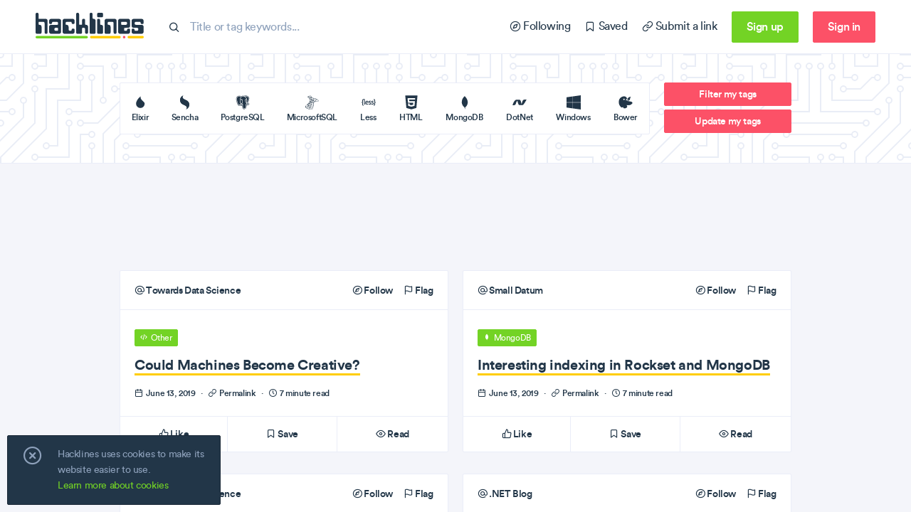

--- FILE ---
content_type: text/html; charset=utf-8
request_url: https://hacklines.com/editions/2019-06-13
body_size: 181126
content:
<!DOCTYPE html>
<html>
  <head>
    <meta charset="UTF-8"/>
<meta http-equiv="Content-Type" content="text/html; charset=utf-8"/>
<meta http-equiv="Content-Language" content="en">
<meta http-equiv="X-UA-Compatible" content="IE=edge,chrome=1"/>
<script>window.NREUM||(NREUM={});NREUM.info={"beacon":"bam.nr-data.net","errorBeacon":"bam.nr-data.net","licenseKey":"23cc9a4151","applicationID":"145333812","transactionName":"IQtcTBdWClxTFh8AVwsQW1cLSklDXgtH","queueTime":0,"applicationTime":71,"agent":""}</script>
<script>(window.NREUM||(NREUM={})).init={ajax:{deny_list:["bam.nr-data.net"]},feature_flags:["soft_nav"]};(window.NREUM||(NREUM={})).loader_config={licenseKey:"23cc9a4151",applicationID:"145333812",browserID:"145370720"};;/*! For license information please see nr-loader-rum-1.308.0.min.js.LICENSE.txt */
(()=>{var e,t,r={163:(e,t,r)=>{"use strict";r.d(t,{j:()=>E});var n=r(384),i=r(1741);var a=r(2555);r(860).K7.genericEvents;const s="experimental.resources",o="register",c=e=>{if(!e||"string"!=typeof e)return!1;try{document.createDocumentFragment().querySelector(e)}catch{return!1}return!0};var d=r(2614),u=r(944),l=r(8122);const f="[data-nr-mask]",g=e=>(0,l.a)(e,(()=>{const e={feature_flags:[],experimental:{allow_registered_children:!1,resources:!1},mask_selector:"*",block_selector:"[data-nr-block]",mask_input_options:{color:!1,date:!1,"datetime-local":!1,email:!1,month:!1,number:!1,range:!1,search:!1,tel:!1,text:!1,time:!1,url:!1,week:!1,textarea:!1,select:!1,password:!0}};return{ajax:{deny_list:void 0,block_internal:!0,enabled:!0,autoStart:!0},api:{get allow_registered_children(){return e.feature_flags.includes(o)||e.experimental.allow_registered_children},set allow_registered_children(t){e.experimental.allow_registered_children=t},duplicate_registered_data:!1},browser_consent_mode:{enabled:!1},distributed_tracing:{enabled:void 0,exclude_newrelic_header:void 0,cors_use_newrelic_header:void 0,cors_use_tracecontext_headers:void 0,allowed_origins:void 0},get feature_flags(){return e.feature_flags},set feature_flags(t){e.feature_flags=t},generic_events:{enabled:!0,autoStart:!0},harvest:{interval:30},jserrors:{enabled:!0,autoStart:!0},logging:{enabled:!0,autoStart:!0},metrics:{enabled:!0,autoStart:!0},obfuscate:void 0,page_action:{enabled:!0},page_view_event:{enabled:!0,autoStart:!0},page_view_timing:{enabled:!0,autoStart:!0},performance:{capture_marks:!1,capture_measures:!1,capture_detail:!0,resources:{get enabled(){return e.feature_flags.includes(s)||e.experimental.resources},set enabled(t){e.experimental.resources=t},asset_types:[],first_party_domains:[],ignore_newrelic:!0}},privacy:{cookies_enabled:!0},proxy:{assets:void 0,beacon:void 0},session:{expiresMs:d.wk,inactiveMs:d.BB},session_replay:{autoStart:!0,enabled:!1,preload:!1,sampling_rate:10,error_sampling_rate:100,collect_fonts:!1,inline_images:!1,fix_stylesheets:!0,mask_all_inputs:!0,get mask_text_selector(){return e.mask_selector},set mask_text_selector(t){c(t)?e.mask_selector="".concat(t,",").concat(f):""===t||null===t?e.mask_selector=f:(0,u.R)(5,t)},get block_class(){return"nr-block"},get ignore_class(){return"nr-ignore"},get mask_text_class(){return"nr-mask"},get block_selector(){return e.block_selector},set block_selector(t){c(t)?e.block_selector+=",".concat(t):""!==t&&(0,u.R)(6,t)},get mask_input_options(){return e.mask_input_options},set mask_input_options(t){t&&"object"==typeof t?e.mask_input_options={...t,password:!0}:(0,u.R)(7,t)}},session_trace:{enabled:!0,autoStart:!0},soft_navigations:{enabled:!0,autoStart:!0},spa:{enabled:!0,autoStart:!0},ssl:void 0,user_actions:{enabled:!0,elementAttributes:["id","className","tagName","type"]}}})());var p=r(6154),m=r(9324);let h=0;const v={buildEnv:m.F3,distMethod:m.Xs,version:m.xv,originTime:p.WN},b={consented:!1},y={appMetadata:{},get consented(){return this.session?.state?.consent||b.consented},set consented(e){b.consented=e},customTransaction:void 0,denyList:void 0,disabled:!1,harvester:void 0,isolatedBacklog:!1,isRecording:!1,loaderType:void 0,maxBytes:3e4,obfuscator:void 0,onerror:void 0,ptid:void 0,releaseIds:{},session:void 0,timeKeeper:void 0,registeredEntities:[],jsAttributesMetadata:{bytes:0},get harvestCount(){return++h}},_=e=>{const t=(0,l.a)(e,y),r=Object.keys(v).reduce((e,t)=>(e[t]={value:v[t],writable:!1,configurable:!0,enumerable:!0},e),{});return Object.defineProperties(t,r)};var w=r(5701);const x=e=>{const t=e.startsWith("http");e+="/",r.p=t?e:"https://"+e};var R=r(7836),k=r(3241);const A={accountID:void 0,trustKey:void 0,agentID:void 0,licenseKey:void 0,applicationID:void 0,xpid:void 0},S=e=>(0,l.a)(e,A),T=new Set;function E(e,t={},r,s){let{init:o,info:c,loader_config:d,runtime:u={},exposed:l=!0}=t;if(!c){const e=(0,n.pV)();o=e.init,c=e.info,d=e.loader_config}e.init=g(o||{}),e.loader_config=S(d||{}),c.jsAttributes??={},p.bv&&(c.jsAttributes.isWorker=!0),e.info=(0,a.D)(c);const f=e.init,m=[c.beacon,c.errorBeacon];T.has(e.agentIdentifier)||(f.proxy.assets&&(x(f.proxy.assets),m.push(f.proxy.assets)),f.proxy.beacon&&m.push(f.proxy.beacon),e.beacons=[...m],function(e){const t=(0,n.pV)();Object.getOwnPropertyNames(i.W.prototype).forEach(r=>{const n=i.W.prototype[r];if("function"!=typeof n||"constructor"===n)return;let a=t[r];e[r]&&!1!==e.exposed&&"micro-agent"!==e.runtime?.loaderType&&(t[r]=(...t)=>{const n=e[r](...t);return a?a(...t):n})})}(e),(0,n.US)("activatedFeatures",w.B)),u.denyList=[...f.ajax.deny_list||[],...f.ajax.block_internal?m:[]],u.ptid=e.agentIdentifier,u.loaderType=r,e.runtime=_(u),T.has(e.agentIdentifier)||(e.ee=R.ee.get(e.agentIdentifier),e.exposed=l,(0,k.W)({agentIdentifier:e.agentIdentifier,drained:!!w.B?.[e.agentIdentifier],type:"lifecycle",name:"initialize",feature:void 0,data:e.config})),T.add(e.agentIdentifier)}},384:(e,t,r)=>{"use strict";r.d(t,{NT:()=>s,US:()=>u,Zm:()=>o,bQ:()=>d,dV:()=>c,pV:()=>l});var n=r(6154),i=r(1863),a=r(1910);const s={beacon:"bam.nr-data.net",errorBeacon:"bam.nr-data.net"};function o(){return n.gm.NREUM||(n.gm.NREUM={}),void 0===n.gm.newrelic&&(n.gm.newrelic=n.gm.NREUM),n.gm.NREUM}function c(){let e=o();return e.o||(e.o={ST:n.gm.setTimeout,SI:n.gm.setImmediate||n.gm.setInterval,CT:n.gm.clearTimeout,XHR:n.gm.XMLHttpRequest,REQ:n.gm.Request,EV:n.gm.Event,PR:n.gm.Promise,MO:n.gm.MutationObserver,FETCH:n.gm.fetch,WS:n.gm.WebSocket},(0,a.i)(...Object.values(e.o))),e}function d(e,t){let r=o();r.initializedAgents??={},t.initializedAt={ms:(0,i.t)(),date:new Date},r.initializedAgents[e]=t}function u(e,t){o()[e]=t}function l(){return function(){let e=o();const t=e.info||{};e.info={beacon:s.beacon,errorBeacon:s.errorBeacon,...t}}(),function(){let e=o();const t=e.init||{};e.init={...t}}(),c(),function(){let e=o();const t=e.loader_config||{};e.loader_config={...t}}(),o()}},782:(e,t,r)=>{"use strict";r.d(t,{T:()=>n});const n=r(860).K7.pageViewTiming},860:(e,t,r)=>{"use strict";r.d(t,{$J:()=>u,K7:()=>c,P3:()=>d,XX:()=>i,Yy:()=>o,df:()=>a,qY:()=>n,v4:()=>s});const n="events",i="jserrors",a="browser/blobs",s="rum",o="browser/logs",c={ajax:"ajax",genericEvents:"generic_events",jserrors:i,logging:"logging",metrics:"metrics",pageAction:"page_action",pageViewEvent:"page_view_event",pageViewTiming:"page_view_timing",sessionReplay:"session_replay",sessionTrace:"session_trace",softNav:"soft_navigations",spa:"spa"},d={[c.pageViewEvent]:1,[c.pageViewTiming]:2,[c.metrics]:3,[c.jserrors]:4,[c.spa]:5,[c.ajax]:6,[c.sessionTrace]:7,[c.softNav]:8,[c.sessionReplay]:9,[c.logging]:10,[c.genericEvents]:11},u={[c.pageViewEvent]:s,[c.pageViewTiming]:n,[c.ajax]:n,[c.spa]:n,[c.softNav]:n,[c.metrics]:i,[c.jserrors]:i,[c.sessionTrace]:a,[c.sessionReplay]:a,[c.logging]:o,[c.genericEvents]:"ins"}},944:(e,t,r)=>{"use strict";r.d(t,{R:()=>i});var n=r(3241);function i(e,t){"function"==typeof console.debug&&(console.debug("New Relic Warning: https://github.com/newrelic/newrelic-browser-agent/blob/main/docs/warning-codes.md#".concat(e),t),(0,n.W)({agentIdentifier:null,drained:null,type:"data",name:"warn",feature:"warn",data:{code:e,secondary:t}}))}},1687:(e,t,r)=>{"use strict";r.d(t,{Ak:()=>d,Ze:()=>f,x3:()=>u});var n=r(3241),i=r(7836),a=r(3606),s=r(860),o=r(2646);const c={};function d(e,t){const r={staged:!1,priority:s.P3[t]||0};l(e),c[e].get(t)||c[e].set(t,r)}function u(e,t){e&&c[e]&&(c[e].get(t)&&c[e].delete(t),p(e,t,!1),c[e].size&&g(e))}function l(e){if(!e)throw new Error("agentIdentifier required");c[e]||(c[e]=new Map)}function f(e="",t="feature",r=!1){if(l(e),!e||!c[e].get(t)||r)return p(e,t);c[e].get(t).staged=!0,g(e)}function g(e){const t=Array.from(c[e]);t.every(([e,t])=>t.staged)&&(t.sort((e,t)=>e[1].priority-t[1].priority),t.forEach(([t])=>{c[e].delete(t),p(e,t)}))}function p(e,t,r=!0){const s=e?i.ee.get(e):i.ee,c=a.i.handlers;if(!s.aborted&&s.backlog&&c){if((0,n.W)({agentIdentifier:e,type:"lifecycle",name:"drain",feature:t}),r){const e=s.backlog[t],r=c[t];if(r){for(let t=0;e&&t<e.length;++t)m(e[t],r);Object.entries(r).forEach(([e,t])=>{Object.values(t||{}).forEach(t=>{t[0]?.on&&t[0]?.context()instanceof o.y&&t[0].on(e,t[1])})})}}s.isolatedBacklog||delete c[t],s.backlog[t]=null,s.emit("drain-"+t,[])}}function m(e,t){var r=e[1];Object.values(t[r]||{}).forEach(t=>{var r=e[0];if(t[0]===r){var n=t[1],i=e[3],a=e[2];n.apply(i,a)}})}},1738:(e,t,r)=>{"use strict";r.d(t,{U:()=>g,Y:()=>f});var n=r(3241),i=r(9908),a=r(1863),s=r(944),o=r(5701),c=r(3969),d=r(8362),u=r(860),l=r(4261);function f(e,t,r,a){const f=a||r;!f||f[e]&&f[e]!==d.d.prototype[e]||(f[e]=function(){(0,i.p)(c.xV,["API/"+e+"/called"],void 0,u.K7.metrics,r.ee),(0,n.W)({agentIdentifier:r.agentIdentifier,drained:!!o.B?.[r.agentIdentifier],type:"data",name:"api",feature:l.Pl+e,data:{}});try{return t.apply(this,arguments)}catch(e){(0,s.R)(23,e)}})}function g(e,t,r,n,s){const o=e.info;null===r?delete o.jsAttributes[t]:o.jsAttributes[t]=r,(s||null===r)&&(0,i.p)(l.Pl+n,[(0,a.t)(),t,r],void 0,"session",e.ee)}},1741:(e,t,r)=>{"use strict";r.d(t,{W:()=>a});var n=r(944),i=r(4261);class a{#e(e,...t){if(this[e]!==a.prototype[e])return this[e](...t);(0,n.R)(35,e)}addPageAction(e,t){return this.#e(i.hG,e,t)}register(e){return this.#e(i.eY,e)}recordCustomEvent(e,t){return this.#e(i.fF,e,t)}setPageViewName(e,t){return this.#e(i.Fw,e,t)}setCustomAttribute(e,t,r){return this.#e(i.cD,e,t,r)}noticeError(e,t){return this.#e(i.o5,e,t)}setUserId(e,t=!1){return this.#e(i.Dl,e,t)}setApplicationVersion(e){return this.#e(i.nb,e)}setErrorHandler(e){return this.#e(i.bt,e)}addRelease(e,t){return this.#e(i.k6,e,t)}log(e,t){return this.#e(i.$9,e,t)}start(){return this.#e(i.d3)}finished(e){return this.#e(i.BL,e)}recordReplay(){return this.#e(i.CH)}pauseReplay(){return this.#e(i.Tb)}addToTrace(e){return this.#e(i.U2,e)}setCurrentRouteName(e){return this.#e(i.PA,e)}interaction(e){return this.#e(i.dT,e)}wrapLogger(e,t,r){return this.#e(i.Wb,e,t,r)}measure(e,t){return this.#e(i.V1,e,t)}consent(e){return this.#e(i.Pv,e)}}},1863:(e,t,r)=>{"use strict";function n(){return Math.floor(performance.now())}r.d(t,{t:()=>n})},1910:(e,t,r)=>{"use strict";r.d(t,{i:()=>a});var n=r(944);const i=new Map;function a(...e){return e.every(e=>{if(i.has(e))return i.get(e);const t="function"==typeof e?e.toString():"",r=t.includes("[native code]"),a=t.includes("nrWrapper");return r||a||(0,n.R)(64,e?.name||t),i.set(e,r),r})}},2555:(e,t,r)=>{"use strict";r.d(t,{D:()=>o,f:()=>s});var n=r(384),i=r(8122);const a={beacon:n.NT.beacon,errorBeacon:n.NT.errorBeacon,licenseKey:void 0,applicationID:void 0,sa:void 0,queueTime:void 0,applicationTime:void 0,ttGuid:void 0,user:void 0,account:void 0,product:void 0,extra:void 0,jsAttributes:{},userAttributes:void 0,atts:void 0,transactionName:void 0,tNamePlain:void 0};function s(e){try{return!!e.licenseKey&&!!e.errorBeacon&&!!e.applicationID}catch(e){return!1}}const o=e=>(0,i.a)(e,a)},2614:(e,t,r)=>{"use strict";r.d(t,{BB:()=>s,H3:()=>n,g:()=>d,iL:()=>c,tS:()=>o,uh:()=>i,wk:()=>a});const n="NRBA",i="SESSION",a=144e5,s=18e5,o={STARTED:"session-started",PAUSE:"session-pause",RESET:"session-reset",RESUME:"session-resume",UPDATE:"session-update"},c={SAME_TAB:"same-tab",CROSS_TAB:"cross-tab"},d={OFF:0,FULL:1,ERROR:2}},2646:(e,t,r)=>{"use strict";r.d(t,{y:()=>n});class n{constructor(e){this.contextId=e}}},2843:(e,t,r)=>{"use strict";r.d(t,{G:()=>a,u:()=>i});var n=r(3878);function i(e,t=!1,r,i){(0,n.DD)("visibilitychange",function(){if(t)return void("hidden"===document.visibilityState&&e());e(document.visibilityState)},r,i)}function a(e,t,r){(0,n.sp)("pagehide",e,t,r)}},3241:(e,t,r)=>{"use strict";r.d(t,{W:()=>a});var n=r(6154);const i="newrelic";function a(e={}){try{n.gm.dispatchEvent(new CustomEvent(i,{detail:e}))}catch(e){}}},3606:(e,t,r)=>{"use strict";r.d(t,{i:()=>a});var n=r(9908);a.on=s;var i=a.handlers={};function a(e,t,r,a){s(a||n.d,i,e,t,r)}function s(e,t,r,i,a){a||(a="feature"),e||(e=n.d);var s=t[a]=t[a]||{};(s[r]=s[r]||[]).push([e,i])}},3878:(e,t,r)=>{"use strict";function n(e,t){return{capture:e,passive:!1,signal:t}}function i(e,t,r=!1,i){window.addEventListener(e,t,n(r,i))}function a(e,t,r=!1,i){document.addEventListener(e,t,n(r,i))}r.d(t,{DD:()=>a,jT:()=>n,sp:()=>i})},3969:(e,t,r)=>{"use strict";r.d(t,{TZ:()=>n,XG:()=>o,rs:()=>i,xV:()=>s,z_:()=>a});const n=r(860).K7.metrics,i="sm",a="cm",s="storeSupportabilityMetrics",o="storeEventMetrics"},4234:(e,t,r)=>{"use strict";r.d(t,{W:()=>a});var n=r(7836),i=r(1687);class a{constructor(e,t){this.agentIdentifier=e,this.ee=n.ee.get(e),this.featureName=t,this.blocked=!1}deregisterDrain(){(0,i.x3)(this.agentIdentifier,this.featureName)}}},4261:(e,t,r)=>{"use strict";r.d(t,{$9:()=>d,BL:()=>o,CH:()=>g,Dl:()=>_,Fw:()=>y,PA:()=>h,Pl:()=>n,Pv:()=>k,Tb:()=>l,U2:()=>a,V1:()=>R,Wb:()=>x,bt:()=>b,cD:()=>v,d3:()=>w,dT:()=>c,eY:()=>p,fF:()=>f,hG:()=>i,k6:()=>s,nb:()=>m,o5:()=>u});const n="api-",i="addPageAction",a="addToTrace",s="addRelease",o="finished",c="interaction",d="log",u="noticeError",l="pauseReplay",f="recordCustomEvent",g="recordReplay",p="register",m="setApplicationVersion",h="setCurrentRouteName",v="setCustomAttribute",b="setErrorHandler",y="setPageViewName",_="setUserId",w="start",x="wrapLogger",R="measure",k="consent"},5289:(e,t,r)=>{"use strict";r.d(t,{GG:()=>s,Qr:()=>c,sB:()=>o});var n=r(3878),i=r(6389);function a(){return"undefined"==typeof document||"complete"===document.readyState}function s(e,t){if(a())return e();const r=(0,i.J)(e),s=setInterval(()=>{a()&&(clearInterval(s),r())},500);(0,n.sp)("load",r,t)}function o(e){if(a())return e();(0,n.DD)("DOMContentLoaded",e)}function c(e){if(a())return e();(0,n.sp)("popstate",e)}},5607:(e,t,r)=>{"use strict";r.d(t,{W:()=>n});const n=(0,r(9566).bz)()},5701:(e,t,r)=>{"use strict";r.d(t,{B:()=>a,t:()=>s});var n=r(3241);const i=new Set,a={};function s(e,t){const r=t.agentIdentifier;a[r]??={},e&&"object"==typeof e&&(i.has(r)||(t.ee.emit("rumresp",[e]),a[r]=e,i.add(r),(0,n.W)({agentIdentifier:r,loaded:!0,drained:!0,type:"lifecycle",name:"load",feature:void 0,data:e})))}},6154:(e,t,r)=>{"use strict";r.d(t,{OF:()=>c,RI:()=>i,WN:()=>u,bv:()=>a,eN:()=>l,gm:()=>s,mw:()=>o,sb:()=>d});var n=r(1863);const i="undefined"!=typeof window&&!!window.document,a="undefined"!=typeof WorkerGlobalScope&&("undefined"!=typeof self&&self instanceof WorkerGlobalScope&&self.navigator instanceof WorkerNavigator||"undefined"!=typeof globalThis&&globalThis instanceof WorkerGlobalScope&&globalThis.navigator instanceof WorkerNavigator),s=i?window:"undefined"!=typeof WorkerGlobalScope&&("undefined"!=typeof self&&self instanceof WorkerGlobalScope&&self||"undefined"!=typeof globalThis&&globalThis instanceof WorkerGlobalScope&&globalThis),o=Boolean("hidden"===s?.document?.visibilityState),c=/iPad|iPhone|iPod/.test(s.navigator?.userAgent),d=c&&"undefined"==typeof SharedWorker,u=((()=>{const e=s.navigator?.userAgent?.match(/Firefox[/\s](\d+\.\d+)/);Array.isArray(e)&&e.length>=2&&e[1]})(),Date.now()-(0,n.t)()),l=()=>"undefined"!=typeof PerformanceNavigationTiming&&s?.performance?.getEntriesByType("navigation")?.[0]?.responseStart},6389:(e,t,r)=>{"use strict";function n(e,t=500,r={}){const n=r?.leading||!1;let i;return(...r)=>{n&&void 0===i&&(e.apply(this,r),i=setTimeout(()=>{i=clearTimeout(i)},t)),n||(clearTimeout(i),i=setTimeout(()=>{e.apply(this,r)},t))}}function i(e){let t=!1;return(...r)=>{t||(t=!0,e.apply(this,r))}}r.d(t,{J:()=>i,s:()=>n})},6630:(e,t,r)=>{"use strict";r.d(t,{T:()=>n});const n=r(860).K7.pageViewEvent},7699:(e,t,r)=>{"use strict";r.d(t,{It:()=>a,KC:()=>o,No:()=>i,qh:()=>s});var n=r(860);const i=16e3,a=1e6,s="SESSION_ERROR",o={[n.K7.logging]:!0,[n.K7.genericEvents]:!1,[n.K7.jserrors]:!1,[n.K7.ajax]:!1}},7836:(e,t,r)=>{"use strict";r.d(t,{P:()=>o,ee:()=>c});var n=r(384),i=r(8990),a=r(2646),s=r(5607);const o="nr@context:".concat(s.W),c=function e(t,r){var n={},s={},u={},l=!1;try{l=16===r.length&&d.initializedAgents?.[r]?.runtime.isolatedBacklog}catch(e){}var f={on:p,addEventListener:p,removeEventListener:function(e,t){var r=n[e];if(!r)return;for(var i=0;i<r.length;i++)r[i]===t&&r.splice(i,1)},emit:function(e,r,n,i,a){!1!==a&&(a=!0);if(c.aborted&&!i)return;t&&a&&t.emit(e,r,n);var o=g(n);m(e).forEach(e=>{e.apply(o,r)});var d=v()[s[e]];d&&d.push([f,e,r,o]);return o},get:h,listeners:m,context:g,buffer:function(e,t){const r=v();if(t=t||"feature",f.aborted)return;Object.entries(e||{}).forEach(([e,n])=>{s[n]=t,t in r||(r[t]=[])})},abort:function(){f._aborted=!0,Object.keys(f.backlog).forEach(e=>{delete f.backlog[e]})},isBuffering:function(e){return!!v()[s[e]]},debugId:r,backlog:l?{}:t&&"object"==typeof t.backlog?t.backlog:{},isolatedBacklog:l};return Object.defineProperty(f,"aborted",{get:()=>{let e=f._aborted||!1;return e||(t&&(e=t.aborted),e)}}),f;function g(e){return e&&e instanceof a.y?e:e?(0,i.I)(e,o,()=>new a.y(o)):new a.y(o)}function p(e,t){n[e]=m(e).concat(t)}function m(e){return n[e]||[]}function h(t){return u[t]=u[t]||e(f,t)}function v(){return f.backlog}}(void 0,"globalEE"),d=(0,n.Zm)();d.ee||(d.ee=c)},8122:(e,t,r)=>{"use strict";r.d(t,{a:()=>i});var n=r(944);function i(e,t){try{if(!e||"object"!=typeof e)return(0,n.R)(3);if(!t||"object"!=typeof t)return(0,n.R)(4);const r=Object.create(Object.getPrototypeOf(t),Object.getOwnPropertyDescriptors(t)),a=0===Object.keys(r).length?e:r;for(let s in a)if(void 0!==e[s])try{if(null===e[s]){r[s]=null;continue}Array.isArray(e[s])&&Array.isArray(t[s])?r[s]=Array.from(new Set([...e[s],...t[s]])):"object"==typeof e[s]&&"object"==typeof t[s]?r[s]=i(e[s],t[s]):r[s]=e[s]}catch(e){r[s]||(0,n.R)(1,e)}return r}catch(e){(0,n.R)(2,e)}}},8362:(e,t,r)=>{"use strict";r.d(t,{d:()=>a});var n=r(9566),i=r(1741);class a extends i.W{agentIdentifier=(0,n.LA)(16)}},8374:(e,t,r)=>{r.nc=(()=>{try{return document?.currentScript?.nonce}catch(e){}return""})()},8990:(e,t,r)=>{"use strict";r.d(t,{I:()=>i});var n=Object.prototype.hasOwnProperty;function i(e,t,r){if(n.call(e,t))return e[t];var i=r();if(Object.defineProperty&&Object.keys)try{return Object.defineProperty(e,t,{value:i,writable:!0,enumerable:!1}),i}catch(e){}return e[t]=i,i}},9324:(e,t,r)=>{"use strict";r.d(t,{F3:()=>i,Xs:()=>a,xv:()=>n});const n="1.308.0",i="PROD",a="CDN"},9566:(e,t,r)=>{"use strict";r.d(t,{LA:()=>o,bz:()=>s});var n=r(6154);const i="xxxxxxxx-xxxx-4xxx-yxxx-xxxxxxxxxxxx";function a(e,t){return e?15&e[t]:16*Math.random()|0}function s(){const e=n.gm?.crypto||n.gm?.msCrypto;let t,r=0;return e&&e.getRandomValues&&(t=e.getRandomValues(new Uint8Array(30))),i.split("").map(e=>"x"===e?a(t,r++).toString(16):"y"===e?(3&a()|8).toString(16):e).join("")}function o(e){const t=n.gm?.crypto||n.gm?.msCrypto;let r,i=0;t&&t.getRandomValues&&(r=t.getRandomValues(new Uint8Array(e)));const s=[];for(var o=0;o<e;o++)s.push(a(r,i++).toString(16));return s.join("")}},9908:(e,t,r)=>{"use strict";r.d(t,{d:()=>n,p:()=>i});var n=r(7836).ee.get("handle");function i(e,t,r,i,a){a?(a.buffer([e],i),a.emit(e,t,r)):(n.buffer([e],i),n.emit(e,t,r))}}},n={};function i(e){var t=n[e];if(void 0!==t)return t.exports;var a=n[e]={exports:{}};return r[e](a,a.exports,i),a.exports}i.m=r,i.d=(e,t)=>{for(var r in t)i.o(t,r)&&!i.o(e,r)&&Object.defineProperty(e,r,{enumerable:!0,get:t[r]})},i.f={},i.e=e=>Promise.all(Object.keys(i.f).reduce((t,r)=>(i.f[r](e,t),t),[])),i.u=e=>"nr-rum-1.308.0.min.js",i.o=(e,t)=>Object.prototype.hasOwnProperty.call(e,t),e={},t="NRBA-1.308.0.PROD:",i.l=(r,n,a,s)=>{if(e[r])e[r].push(n);else{var o,c;if(void 0!==a)for(var d=document.getElementsByTagName("script"),u=0;u<d.length;u++){var l=d[u];if(l.getAttribute("src")==r||l.getAttribute("data-webpack")==t+a){o=l;break}}if(!o){c=!0;var f={296:"sha512-+MIMDsOcckGXa1EdWHqFNv7P+JUkd5kQwCBr3KE6uCvnsBNUrdSt4a/3/L4j4TxtnaMNjHpza2/erNQbpacJQA=="};(o=document.createElement("script")).charset="utf-8",i.nc&&o.setAttribute("nonce",i.nc),o.setAttribute("data-webpack",t+a),o.src=r,0!==o.src.indexOf(window.location.origin+"/")&&(o.crossOrigin="anonymous"),f[s]&&(o.integrity=f[s])}e[r]=[n];var g=(t,n)=>{o.onerror=o.onload=null,clearTimeout(p);var i=e[r];if(delete e[r],o.parentNode&&o.parentNode.removeChild(o),i&&i.forEach(e=>e(n)),t)return t(n)},p=setTimeout(g.bind(null,void 0,{type:"timeout",target:o}),12e4);o.onerror=g.bind(null,o.onerror),o.onload=g.bind(null,o.onload),c&&document.head.appendChild(o)}},i.r=e=>{"undefined"!=typeof Symbol&&Symbol.toStringTag&&Object.defineProperty(e,Symbol.toStringTag,{value:"Module"}),Object.defineProperty(e,"__esModule",{value:!0})},i.p="https://js-agent.newrelic.com/",(()=>{var e={374:0,840:0};i.f.j=(t,r)=>{var n=i.o(e,t)?e[t]:void 0;if(0!==n)if(n)r.push(n[2]);else{var a=new Promise((r,i)=>n=e[t]=[r,i]);r.push(n[2]=a);var s=i.p+i.u(t),o=new Error;i.l(s,r=>{if(i.o(e,t)&&(0!==(n=e[t])&&(e[t]=void 0),n)){var a=r&&("load"===r.type?"missing":r.type),s=r&&r.target&&r.target.src;o.message="Loading chunk "+t+" failed: ("+a+": "+s+")",o.name="ChunkLoadError",o.type=a,o.request=s,n[1](o)}},"chunk-"+t,t)}};var t=(t,r)=>{var n,a,[s,o,c]=r,d=0;if(s.some(t=>0!==e[t])){for(n in o)i.o(o,n)&&(i.m[n]=o[n]);if(c)c(i)}for(t&&t(r);d<s.length;d++)a=s[d],i.o(e,a)&&e[a]&&e[a][0](),e[a]=0},r=self["webpackChunk:NRBA-1.308.0.PROD"]=self["webpackChunk:NRBA-1.308.0.PROD"]||[];r.forEach(t.bind(null,0)),r.push=t.bind(null,r.push.bind(r))})(),(()=>{"use strict";i(8374);var e=i(8362),t=i(860);const r=Object.values(t.K7);var n=i(163);var a=i(9908),s=i(1863),o=i(4261),c=i(1738);var d=i(1687),u=i(4234),l=i(5289),f=i(6154),g=i(944),p=i(384);const m=e=>f.RI&&!0===e?.privacy.cookies_enabled;function h(e){return!!(0,p.dV)().o.MO&&m(e)&&!0===e?.session_trace.enabled}var v=i(6389),b=i(7699);class y extends u.W{constructor(e,t){super(e.agentIdentifier,t),this.agentRef=e,this.abortHandler=void 0,this.featAggregate=void 0,this.loadedSuccessfully=void 0,this.onAggregateImported=new Promise(e=>{this.loadedSuccessfully=e}),this.deferred=Promise.resolve(),!1===e.init[this.featureName].autoStart?this.deferred=new Promise((t,r)=>{this.ee.on("manual-start-all",(0,v.J)(()=>{(0,d.Ak)(e.agentIdentifier,this.featureName),t()}))}):(0,d.Ak)(e.agentIdentifier,t)}importAggregator(e,t,r={}){if(this.featAggregate)return;const n=async()=>{let n;await this.deferred;try{if(m(e.init)){const{setupAgentSession:t}=await i.e(296).then(i.bind(i,3305));n=t(e)}}catch(e){(0,g.R)(20,e),this.ee.emit("internal-error",[e]),(0,a.p)(b.qh,[e],void 0,this.featureName,this.ee)}try{if(!this.#t(this.featureName,n,e.init))return(0,d.Ze)(this.agentIdentifier,this.featureName),void this.loadedSuccessfully(!1);const{Aggregate:i}=await t();this.featAggregate=new i(e,r),e.runtime.harvester.initializedAggregates.push(this.featAggregate),this.loadedSuccessfully(!0)}catch(e){(0,g.R)(34,e),this.abortHandler?.(),(0,d.Ze)(this.agentIdentifier,this.featureName,!0),this.loadedSuccessfully(!1),this.ee&&this.ee.abort()}};f.RI?(0,l.GG)(()=>n(),!0):n()}#t(e,r,n){if(this.blocked)return!1;switch(e){case t.K7.sessionReplay:return h(n)&&!!r;case t.K7.sessionTrace:return!!r;default:return!0}}}var _=i(6630),w=i(2614),x=i(3241);class R extends y{static featureName=_.T;constructor(e){var t;super(e,_.T),this.setupInspectionEvents(e.agentIdentifier),t=e,(0,c.Y)(o.Fw,function(e,r){"string"==typeof e&&("/"!==e.charAt(0)&&(e="/"+e),t.runtime.customTransaction=(r||"http://custom.transaction")+e,(0,a.p)(o.Pl+o.Fw,[(0,s.t)()],void 0,void 0,t.ee))},t),this.importAggregator(e,()=>i.e(296).then(i.bind(i,3943)))}setupInspectionEvents(e){const t=(t,r)=>{t&&(0,x.W)({agentIdentifier:e,timeStamp:t.timeStamp,loaded:"complete"===t.target.readyState,type:"window",name:r,data:t.target.location+""})};(0,l.sB)(e=>{t(e,"DOMContentLoaded")}),(0,l.GG)(e=>{t(e,"load")}),(0,l.Qr)(e=>{t(e,"navigate")}),this.ee.on(w.tS.UPDATE,(t,r)=>{(0,x.W)({agentIdentifier:e,type:"lifecycle",name:"session",data:r})})}}class k extends e.d{constructor(e){var t;(super(),f.gm)?(this.features={},(0,p.bQ)(this.agentIdentifier,this),this.desiredFeatures=new Set(e.features||[]),this.desiredFeatures.add(R),(0,n.j)(this,e,e.loaderType||"agent"),t=this,(0,c.Y)(o.cD,function(e,r,n=!1){if("string"==typeof e){if(["string","number","boolean"].includes(typeof r)||null===r)return(0,c.U)(t,e,r,o.cD,n);(0,g.R)(40,typeof r)}else(0,g.R)(39,typeof e)},t),function(e){(0,c.Y)(o.Dl,function(t,r=!1){if("string"!=typeof t&&null!==t)return void(0,g.R)(41,typeof t);const n=e.info.jsAttributes["enduser.id"];r&&null!=n&&n!==t?(0,a.p)(o.Pl+"setUserIdAndResetSession",[t],void 0,"session",e.ee):(0,c.U)(e,"enduser.id",t,o.Dl,!0)},e)}(this),function(e){(0,c.Y)(o.nb,function(t){if("string"==typeof t||null===t)return(0,c.U)(e,"application.version",t,o.nb,!1);(0,g.R)(42,typeof t)},e)}(this),function(e){(0,c.Y)(o.d3,function(){e.ee.emit("manual-start-all")},e)}(this),function(e){(0,c.Y)(o.Pv,function(t=!0){if("boolean"==typeof t){if((0,a.p)(o.Pl+o.Pv,[t],void 0,"session",e.ee),e.runtime.consented=t,t){const t=e.features.page_view_event;t.onAggregateImported.then(e=>{const r=t.featAggregate;e&&!r.sentRum&&r.sendRum()})}}else(0,g.R)(65,typeof t)},e)}(this),this.run()):(0,g.R)(21)}get config(){return{info:this.info,init:this.init,loader_config:this.loader_config,runtime:this.runtime}}get api(){return this}run(){try{const e=function(e){const t={};return r.forEach(r=>{t[r]=!!e[r]?.enabled}),t}(this.init),n=[...this.desiredFeatures];n.sort((e,r)=>t.P3[e.featureName]-t.P3[r.featureName]),n.forEach(r=>{if(!e[r.featureName]&&r.featureName!==t.K7.pageViewEvent)return;if(r.featureName===t.K7.spa)return void(0,g.R)(67);const n=function(e){switch(e){case t.K7.ajax:return[t.K7.jserrors];case t.K7.sessionTrace:return[t.K7.ajax,t.K7.pageViewEvent];case t.K7.sessionReplay:return[t.K7.sessionTrace];case t.K7.pageViewTiming:return[t.K7.pageViewEvent];default:return[]}}(r.featureName).filter(e=>!(e in this.features));n.length>0&&(0,g.R)(36,{targetFeature:r.featureName,missingDependencies:n}),this.features[r.featureName]=new r(this)})}catch(e){(0,g.R)(22,e);for(const e in this.features)this.features[e].abortHandler?.();const t=(0,p.Zm)();delete t.initializedAgents[this.agentIdentifier]?.features,delete this.sharedAggregator;return t.ee.get(this.agentIdentifier).abort(),!1}}}var A=i(2843),S=i(782);class T extends y{static featureName=S.T;constructor(e){super(e,S.T),f.RI&&((0,A.u)(()=>(0,a.p)("docHidden",[(0,s.t)()],void 0,S.T,this.ee),!0),(0,A.G)(()=>(0,a.p)("winPagehide",[(0,s.t)()],void 0,S.T,this.ee)),this.importAggregator(e,()=>i.e(296).then(i.bind(i,2117))))}}var E=i(3969);class I extends y{static featureName=E.TZ;constructor(e){super(e,E.TZ),f.RI&&document.addEventListener("securitypolicyviolation",e=>{(0,a.p)(E.xV,["Generic/CSPViolation/Detected"],void 0,this.featureName,this.ee)}),this.importAggregator(e,()=>i.e(296).then(i.bind(i,9623)))}}new k({features:[R,T,I],loaderType:"lite"})})()})();</script>
<meta http-equiv="cleartype" content="on"/>
<meta name="description" content="Hacklines is a service that lets you discover the latest articles, tutorials, libraries, and code snippets."/>
<meta name="keywords" content="Hacklines, code, articles, libraries, tutorials, snippets"/>
<meta name="viewport" content="width=device-width, initial-scale=1.0, maximum-scale=1.0, user-scalable=no, viewport-fit=cover"/>
<meta name="format-detection" content="telephone=no"/>
<link rel="canonical" href="https:&#47;&#47;hacklines.com&#47;editions&#47;2019-06-13"/>
<link rel="sitemap" href="/sitemap.xml" type="application/xml" title="Sitemap"/>
<title>Hacklines | Editions | Edition | 2019-06-13</title>
<meta name="action-cable-url" content="wss:&#47;&#47;hacklines.com&#47;cable" />
<meta name="csrf-param" content="authenticity_token" />
<meta name="csrf-token" content="9qtoMbnW9fsAqrhBufGZZaBcKCSxRYQCyL5fok4aZeqBjjyU+BSLp&#47;WWAnTmV&#47;hNc5xu3zHzXIKlqC7lRZSHKg==" />

<meta property="og:locale" content="en"/>
<meta property="og:type" content="website"/>
<meta property="og:title" content="Hacklines"/>
<meta property="og:description" content="Hacklines is a service that lets you discover the latest articles, tutorials, libraries, and code snippets."/>
<meta property="og:url" content="https:&#47;&#47;hacklines.com&#47;editions&#47;2019-06-13"/>
<meta property="og:site_name" content="Hacklines"/>
<meta property="og:image" content="https:&#47;&#47;hacklines.com&#47;assets&#47;webapp&#47;apple-touch-icon-precomposed-a31e037f80b4771f3577b8d55e52b46b163ee67c0e60457b6cc9c5d2e4ffc7ee.png"/>
<meta property="og:image:width" content="180"/>
<meta property="og:image:height" content="180"/>

<meta name="twitter:card" content="website"/>
<meta name="twitter:image" content="https:&#47;&#47;hacklines.com&#47;assets&#47;webapp&#47;apple-touch-icon-precomposed-a31e037f80b4771f3577b8d55e52b46b163ee67c0e60457b6cc9c5d2e4ffc7ee.png"/>
<meta name="twitter:site" content="https:&#47;&#47;hacklines.com&#47;editions&#47;2019-06-13"/>
<meta name="twitter:creator" content="Hacklines"/>
<meta name="twitter:title" content="Hacklines"/>
<meta name="twitter:description" content="Hacklines is a service that lets you discover the latest articles, tutorials, libraries, and code snippets."/>
<meta name="twitter:url" content="https:&#47;&#47;hacklines.com&#47;editions&#47;2019-06-13"/>

<!-- TODO: https://stackoverflow.com/questions/4687698/multiple-apple-touch-startup-image-resolutions-for-ios-web-app-esp-for-ipad -->
<link rel="manifest" href="/manifest.json"/>
<meta name="application-name" content="Hacklines"/>
<meta name="mobile-web-app-capable" content="yes">
<meta name="theme-color" content="#ffffff">
<meta name="apple-mobile-web-app-capable" content="yes"/>
<meta name="apple-mobile-web-app-status-bar-style" content="default"/>
<meta name="apple-mobile-web-app-title" content="Hacklines"/>
<meta name='apple-touch-fullscreen' content='yes'/>
<link rel="apple-touch-icon" href="https:&#47;&#47;hacklines.com&#47;assets&#47;webapp&#47;apple-touch-icon-precomposed-a31e037f80b4771f3577b8d55e52b46b163ee67c0e60457b6cc9c5d2e4ffc7ee.png"/>
<link rel="apple-touch-icon-precomposed" href="https:&#47;&#47;hacklines.com&#47;assets&#47;webapp&#47;apple-touch-icon-precomposed-a31e037f80b4771f3577b8d55e52b46b163ee67c0e60457b6cc9c5d2e4ffc7ee.png"/>
<meta Page-Enter="cleartype" content="RevealTrans(Duration=2.0,Transition=2)"/>
<meta Page-Exit="cleartype" content="RevealTrans(Duration=3.0,Transition=12)"/>
<meta name="mssmarttagspreventparsing" content=:true/>
<meta name="msapplication-TileColor" content="#ffffff">
<meta name="msapplication-TileImage" content="https:&#47;&#47;hacklines.com&#47;assets&#47;webapp&#47;apple-touch-icon-precomposed-a31e037f80b4771f3577b8d55e52b46b163ee67c0e60457b6cc9c5d2e4ffc7ee.png"/>
<meta name="msapplication-starturl" content="https://hacklines.com"/>
<meta name="msapplication-tooltip" content="Hacklines"/>
<link rel="shortcut icon" type="image&#47;x-icon" href="https:&#47;&#47;hacklines.com&#47;assets&#47;favicon-73ff88cb82a52e8b69e5d23b3478caa4ddb47231f14e4b853a796f0755ca2fa8.ico" />

  <link rel="dns-prefetch" href="//hacklines.com">

<link rel="preload" href="https:&#47;&#47;hacklines.com&#47;assets&#47;application-ac7f8858949bfed4fde010f3ea62953144f5cc45f4128e863ad08b5d7d45ecdc.css" as="style" />
<link rel="stylesheet" media="all" href="https:&#47;&#47;hacklines.com&#47;assets&#47;application-ac7f8858949bfed4fde010f3ea62953144f5cc45f4128e863ad08b5d7d45ecdc.css" />
<link rel="prefetch" href="https:&#47;&#47;hacklines.com&#47;assets&#47;brand&#47;hacklines-dark-63111b0a18e7bf978ae6c1c06b40a5946d9dda94ba7485ccc767e26cbd50d7a0.svg" />
<link rel="prefetch" href="https:&#47;&#47;hacklines.com&#47;assets&#47;placeholders&#47;user-86b3cd899a9bb2653fc017e6b3bac29f4f22a20d3008bacd087a368d5cda27f2.png" />

<!--[if lt IE 10]>
  <link rel="dns-prefetch" href="//html5shim.googlecode.com">
  <script defer src="http://html5shim.googlecode.com/svn/trunk/html5.js"></script>
<![endif]-->
<script src="https:&#47;&#47;hacklines.com&#47;assets&#47;application-5fbe796fa553222e1267274168ef281b7115a36f532296aaad322cf7cf9f9aa0.js" defer="defer"></script>

    <link rel="dns-prefetch" href="//adservice.google.com">
    <link rel="dns-prefetch" href="//fonts.googleapis.com">
    <link rel="dns-prefetch" href="//googleleads.g.doubleclick.net">
    <link rel="dns-prefetch" href="//pagead2.googlesyndication.com">
    <link rel="prefetch" href="&#47;&#47;pagead2.googlesyndication.com&#47;pagead&#47;js&#47;adsbygoogle.js" />
    <script defer src="&#47;&#47;pagead2.googlesyndication.com&#47;pagead&#47;js&#47;adsbygoogle.js"></script>
    <script>
      (adsbygoogle = window.adsbygoogle || []).push({
        google_ad_client: "ca-pub-5584185788430671",
        enable_page_level_ads: true
      });
    </script>

  <link rel="dns-prefetch" href="//www.google-analytics.com">
  <link rel="dns-prefetch" href="//www.googletagmanager.com">
  <link rel="prefetch" href="https:&#47;&#47;www.googletagmanager.com&#47;gtag&#47;js?id=UA-43809212-15" />
  <script defer src="https:&#47;&#47;www.googletagmanager.com&#47;gtag&#47;js?id=UA-43809212-15"></script>
  <script>
    window.dataLayer = window.dataLayer || [];
    function gtag(){dataLayer.push(arguments);}
    gtag("js", new Date());

    gtag("config", "UA-43809212-15");
  </script>



  </head>
  <body class="background-color-light-haze" data-push ontouchstart>
    <div class="layout row">
      


      <header class="header white fixed row js-header" id="header">
  <div class="container-b container-max-m">
    <div class="header-brand">
      <a href="&#47;en">
        <svg xmlns="http://www.w3.org/2000/svg" viewBox="0 0 507 120" class="header-brand-logo"><path d="M14.063 45.703v7.031c0 2.344 1.171 3.516 3.515 3.516 7.031 0 10.547 3.516 10.547 10.547v24.61c0 4.687-2.344 7.03-7.031 7.03H7.03C2.344 98.438 0 96.094 0 91.407V7.03C0 2.344 2.344 0 7.031 0c4.688 0 7.032 2.344 7.032 7.031v21.094h31.64c7.031 0 10.547 3.516 10.547 10.547v52.734c0 4.688-2.344 7.031-7.031 7.031-4.688 0-7.032-2.343-7.032-7.03V49.218c0-4.688-2.343-7.032-7.03-7.032H17.577c-2.344 0-3.515 1.172-3.515 3.516zm59.765-17.367h35.086c7.078 0 10.617 3.492 10.617 10.477l.07 49.078c0 7.03-3.562 10.546-10.687 10.546H73.828c-7.031 0-10.547-3.492-10.547-10.476l-.07-21.094c0-6.984 3.516-10.476 10.547-10.476l28.195-.07c2.297 0 3.469-1.173 3.516-3.516v-3.516c0-4.594-2.344-6.89-7.031-6.89H80.858c-2.343 0-3.515 1.148-3.515 3.445 0 4.734-2.344 7.101-7.031 7.101-4.688 0-7.032-2.367-7.032-7.101v-6.961c0-7.031 3.516-10.547 10.547-10.547zm21.024 42.047c-4.594 0-6.891 2.32-6.891 6.96 0 4.688 2.32 7.032 6.96 7.032l7.102.07c2.297 0 3.446-1.172 3.446-3.515v-7.172c-.047-2.25-1.242-3.375-3.586-3.375h-7.031zm73.898 10.476c0-4.687 2.344-7.03 7.031-7.03 4.688 0 7.031 2.343 7.031 7.03v7.032c0 7.03-3.539 10.546-10.617 10.546H137.11c-7.03 0-10.547-3.492-10.547-10.476l-.07-49.29c0-7.03 3.54-10.546 10.617-10.546h35.157c7.03 0 10.547 3.492 10.547 10.477v7.101c0 4.688-2.344 7.031-7.032 7.031-4.64 0-6.984-2.343-7.031-7.03-.047-2.25-1.219-3.423-3.516-3.517h-17.578c-4.687 0-7.031 2.344-7.031 7.032l.07 3.445c0 2.344 1.172 3.516 3.516 3.516 6.984.047 10.476 3.586 10.476 10.617v10.547c0 4.687 2.368 7.054 7.102 7.101l3.516-.07c2.297 0 3.445-1.172 3.445-3.516zm63.281-28.125c0 2.344 1.172 3.516 3.516 3.516 7.031 0 10.547 3.516 10.547 10.547v24.61c0 4.687-2.344 7.03-7.031 7.03-4.688 0-7.032-2.343-7.032-7.03V77.343c0-4.688-2.343-7.031-7.031-7.031h-3.516c-2.343 0-3.515 1.171-3.515 3.515v17.578c0 4.688-2.344 7.031-7.031 7.031h-14.063c-4.688 0-7.031-2.343-7.031-7.03V7.03c0-4.687 2.343-7.031 7.031-7.031s7.031 2.344 7.031 7.031v45.703c0 2.344 1.172 3.516 3.516 3.516h7.031c2.344 0 3.516-1.172 3.516-3.516V35.156c0-4.687 2.343-7.031 7.031-7.031s7.031 2.344 7.031 7.031v17.578zM260.156 0c4.688 0 7.031 2.344 7.031 7.031V24.61c0 2.344 1.172 3.516 3.516 3.516 7.031 0 10.547 3.516 10.547 10.547v52.734c0 4.688-2.344 7.031-7.031 7.031h-14.063c-4.687 0-7.031-2.343-7.031-7.03V7.03c0-4.687 2.344-7.031 7.031-7.031zm35.156 28.125c4.688 0 7.032 2.344 7.032 7.031v17.578c0 2.344 1.172 3.516 3.515 3.516 7.032 0 10.547 3.516 10.547 10.547v24.61c0 4.687-2.343 7.03-7.031 7.03h-14.063c-4.687 0-7.03-2.343-7.03-7.03v-56.25c0-4.688 2.343-7.032 7.03-7.032zm0-7.031c-4.687 0-7.03-2.344-7.03-7.032v-7.03c0-4.688 2.343-7.032 7.03-7.032h14.063c4.688 0 7.031 2.344 7.031 7.031v7.032c0 4.687-2.343 7.03-7.031 7.03h-14.063zm56.25 70.312c0 4.688-2.343 7.031-7.03 7.031h-14.063c-4.688 0-7.031-2.343-7.031-7.03l-.07-52.735c0-7.031 3.538-10.547 10.616-10.547h35.157c7.03 0 10.546 3.492 10.546 10.477v52.804c0 4.688-2.343 7.031-7.03 7.031-4.688 0-7.032-2.343-7.032-7.03l-.07-42.048c0-4.687-2.32-7.078-6.961-7.172H344.53c-4.687 0-7.031 2.344-7.031 7.032l.07 3.445c0 2.344 1.172 3.516 3.516 3.516 6.984.047 10.476 3.586 10.476 10.617v24.61zm80.79 7.031h-35.086c-7.032 0-10.547-3.492-10.547-10.476V38.67c0-7.03 3.539-10.546 10.617-10.546h35.156c7.031 0 10.547 3.492 10.547 10.477v21.304c0 6.985-3.516 10.477-10.547 10.477l-14.062.07c-2.297 0-3.446 1.172-3.446 3.516l-.07 6.82c0 2.344 1.148 3.54 3.445 3.586l6.961-.07c2.344 0 3.516-1.149 3.516-3.446 0-4.687 2.367-7.03 7.101-7.03 4.688 0 7.032 2.343 7.032 7.03v7.032c0 7.03-3.54 10.546-10.617 10.546zm-10.407-41.976c4.641-.047 6.961-2.414 6.961-7.102 0-4.687-2.32-7.078-6.96-7.172h-17.579c-2.39 0-3.586 1.149-3.586 3.446l.07 7.172c0 2.343 1.172 3.515 3.516 3.515l17.578.14zm38.602 13.852c-7.031 0-10.547-3.516-10.547-10.547V38.813c0-6.985 3.516-10.477 10.547-10.477h35.086c7.078 0 10.617 3.516 10.617 10.547v6.96c0 4.735-2.344 7.102-7.031 7.102-4.688 0-7.031-2.367-7.031-7.101 0-2.297-1.172-3.446-3.516-3.446h-17.578c-4.688 0-7.031 2.297-7.031 6.891.046 4.64 2.39 6.961 7.03 6.961l24.68.07c7.032 0 10.547 3.516 10.547 10.547l-.07 21.094c0 6.984-3.516 10.477-10.547 10.477h-35.156c-7.078 0-10.617-3.516-10.617-10.547l.07-7.032c.047-4.687 2.39-7.03 7.031-7.03 4.64 0 6.961 2.366 6.961 7.1.047 2.344 1.219 3.516 3.516 3.516l7.101-.07c4.641 0 6.961-2.344 6.961-7.031 0-4.64-2.297-6.961-6.89-6.961l-14.133-.07z" fill="#223648"></path><g transform="translate(0 108)"><rect fill="#ffcd00" x="431" width="76" height="12" rx="6"></rect><rect fill="#fc5167" x="409" width="12" height="12" rx="6"></rect><rect fill="#ffcd00" x="255" width="144" height="12" rx="6"></rect><rect fill="#73d325" width="245" height="12" rx="6"></rect></g></svg>

</a>    </div>
      <div class="header-search hidden-phone">
        <form class="content_entry_search" id="content_entry_search" action="&#47;en&#47;editions&#47;search" accept-charset="UTF-8" method="post"><input name="utf8" type="hidden" value="&#x2713;" /><input type="hidden" name="authenticity_token" value="OaXffVUdpCIzGjmfdQpl4UBjynaKu5ZErChR6opWouf7AM8VfVFUuD3v5914x3QVzTILqfgnZUHyGoeCj+VZlg==" />
          <div class="form-input with-form-addons">
            <span class="form-addon border-color-transparent">
              <i class="icon-search"></i>
            </span>
            <input class="without-border padding-size-left-n padding-size-right-n row" placeholder="Title or tag keywords..." type="text" name="q[title_or_tags_cont]" id="q_title_or_tags_cont" />
          </div>
</form>      </div>
    <ul class="header-nav pull-right" style="margin-right: 0;">
      <li class="hidden-phone hidden-tablet hidden-laptop">
        <a class="text-color-hover-primary" data-analytics-category="layouts:shared:header" data-analytics-action="click" data-analytics-label="entries" href="&#47;en">
          <i class="icon-file-text"></i>
          Entries
</a>      </li>
      <li class="hidden-phone">
        <a class="text-color-hover-primary" data-analytics-category="layouts:shared:header" data-analytics-action="click" data-analytics-label="follows" href="&#47;en&#47;users&#47;follows">
          <i class="icon-compass"></i>
          Following
</a>      </li>
      <li class="hidden-phone">
        <a class="text-color-hover-primary" data-analytics-category="layouts:shared:header" data-analytics-action="click" data-analytics-label="saved" href="&#47;en&#47;users&#47;saves">
          <i class="icon-bookmark"></i>
          Saved
</a>      </li>
      <li class="hidden-phone hidden-tablet">
        <a class="text-color-hover-primary" data-toggle="modal" href="#modal-content-submission">
          <i class="icon-link"></i>
          Submit a link
</a>      </li>
        <li class="hidden-phone">
          <a class="btn btn-color-primary" href="&#47;en&#47;sign_up">Sign up</a>
        </li>
        <li class="hidden-phone" style="margin-right: 0;">
          <a class="btn btn-color-tertiary" href="&#47;en&#47;sign_in">Sign in</a>
        </li>
      <li class="header-nav-icon hidden-desktop hidden-laptop hidden-tablet">
        <a class="text-color-hover-primary text-color-active-primary" data-auto-detect="false" data-toggle="layout" href="#"><i class="icon-menu"></i></a>
      </li>
    </ul>
  </div>
</header>

      <div class="layout-sidebar with-sticky-header with-sticky-navbar hidden" id="layout-target">
        <div class="sidebar dark row" id="sidebar">
  <nav class="sidebar-nav row js-sidebar-nav">
      <div class="sidebar-subtitle hidden-desktop hidden-laptop hidden-tablet">
  My Account
</div>
<div class="sidebar-section hidden-desktop hidden-laptop hidden-tablet">
  <div class="btn-group btn-group-block">
      <a class="btn btn-color-primary btn-size-s" href="&#47;en&#47;sign_in">Sign in</a>
      <a class="btn btn-color-primary btn-size-s" href="&#47;en&#47;sign_up">Sign up</a>
  </div>
</div>


      <div class="sidebar-subtitle">
  Title, tag, or keywords
</div>
<div class="sidebar-section">
  <form class="content_entry_search" id="content_entry_search" action="&#47;en&#47;editions&#47;search" accept-charset="UTF-8" method="post"><input name="utf8" type="hidden" value="&#x2713;" /><input type="hidden" name="authenticity_token" value="2KIR3ONDZFqRvczrtQKMiOjQ8Lvs0l6LlUW4+7ipeWoaBwG0yw+UwJ9IEqm4z518ZYExZJ5OrY7Ld26TvRqCGw==" />
    <div class="form-input form-size-m">
      <input class="dark row" placeholder="Ex: Ruby or Streaming" type="text" name="q[title_or_tags_cont]" id="q_title_or_tags_cont" />
    </div>
</form></div>

      <div class="sidebar-section">
  <div class="btn-group btn-group-block">
    <a class="btn btn-size-s btn-color-tertiary" href="&#47;en&#47;users&#47;settings&#47;edit">Update tags</a>
  </div>
</div>


      <div class="sidebar-subtitle">
        Filter by tags
      </div>
      
<a class="text-color-hover-primary text-size-l row" data-toggle="collapse" href="#js-sidebar-nav-sections-frameworks">
  <span class="pull-left">
    <i class="icon-command sidebar-nav-icon"></i>
    Frameworks
  </span>
  <i class="icon-chevron-right pull-right"></i>
</a><ul id="js-sidebar-nav-sections-frameworks" class="collapse ">
      <li class="text-truncate">
        <a class="text-color-hover-primary" data-analytics-category="layouts:shared:sidebar_tags" data-analytics-action="click" data-analytics-label="tag" href="&#47;en?tags=Android">
          <svg xmlns="http://www.w3.org/2000/svg" viewBox="0 0 128 128" fill="#ffffff" class="sidebar-tags-svg"><path d="M21.005 43.003c-4.053-.002-7.338 3.291-7.339 7.341l.005 30.736a7.338 7.338 0 0 0 7.342 7.343 7.33 7.33 0 0 0 7.338-7.342V50.34a7.345 7.345 0 0 0-7.346-7.337m59.193-27.602l5.123-9.355a1.023 1.023 0 0 0-.401-1.388 1.022 1.022 0 0 0-1.382.407l-5.175 9.453c-4.354-1.938-9.227-3.024-14.383-3.019-5.142-.005-10.013 1.078-14.349 3.005L44.45 5.075a1.01 1.01 0 0 0-1.378-.406 1.007 1.007 0 0 0-.404 1.38l5.125 9.349c-10.07 5.193-16.874 15.083-16.868 26.438l66.118-.008c.002-11.351-6.79-21.221-16.845-26.427M48.942 29.858a2.772 2.772 0 0 1 .003-5.545 2.78 2.78 0 0 1 2.775 2.774 2.776 2.776 0 0 1-2.778 2.771m30.106-.005a2.77 2.77 0 0 1-2.772-2.771 2.793 2.793 0 0 1 2.773-2.778 2.79 2.79 0 0 1 2.767 2.779 2.767 2.767 0 0 1-2.768 2.77M31.195 44.39l.011 47.635a7.822 7.822 0 0 0 7.832 7.831l5.333.002.006 16.264c-.001 4.05 3.291 7.342 7.335 7.342 4.056 0 7.342-3.295 7.343-7.347l-.004-16.26 9.909-.003.004 16.263c0 4.047 3.293 7.346 7.338 7.338 4.056.003 7.344-3.292 7.343-7.344l-.005-16.259 5.352-.004a7.835 7.835 0 0 0 7.836-7.834l-.009-47.635-65.624.011zm83.134 5.943a7.338 7.338 0 0 0-7.341-7.339c-4.053-.004-7.337 3.287-7.337 7.342l.006 30.738a7.334 7.334 0 0 0 7.339 7.339 7.337 7.337 0 0 0 7.338-7.343l-.005-30.737z"></path></svg>

          Android
</a>      </li>
      <li class="text-truncate">
        <a class="text-color-hover-primary" data-analytics-category="layouts:shared:sidebar_tags" data-analytics-action="click" data-analytics-label="tag" href="&#47;en?tags=AngularJS">
          <svg xmlns="http://www.w3.org/2000/svg" viewBox="0 0 128 128" fill="#ffffff" class="sidebar-tags-svg"><path d="M52.864 64h23.28L63.769 38.123zM63.81 1.026L4.553 21.88l9.363 77.637 49.957 27.457 50.214-27.828 9.36-77.635L63.81 1.026zM48.044 75l-7.265 18.176-13.581.056 36.608-81.079-.07-.153h-.064l.001-.133.063.133h.141l.123-.274V12h-.124l-.069.153 38.189 81.417-13.074-.287-8.042-18.58-17.173.082"></path></svg>

          AngularJS
</a>      </li>
      <li class="text-truncate">
        <a class="text-color-hover-primary" data-analytics-category="layouts:shared:sidebar_tags" data-analytics-action="click" data-analytics-label="tag" href="&#47;en?tags=BackboneJS">
          <svg xmlns="http://www.w3.org/2000/svg" viewBox="0 0 128 128" fill="#ffffff" class="sidebar-tags-svg"><path d="M64 31.124L15 3.239v121.522l49-27.885 49 27.885V3.239L64 31.124zM40.714 63.999l24.369-13.89 24.368 13.89-24.368 13.892-24.369-13.892zM32 29.934l17.433 9.937L32 49.809V29.934zm0 48.257l16.126 9.191L32 96.575V78.191zm65 18.384l-16.127-9.192L97 78.191v18.384zM79.566 39.87L97 29.934v19.875L79.566 39.87z"></path></svg>

          BackboneJS
</a>      </li>
      <li class="text-truncate">
        <a class="text-color-hover-primary" data-analytics-category="layouts:shared:sidebar_tags" data-analytics-action="click" data-analytics-label="tag" href="&#47;en?tags=Bower">
          <svg xmlns="http://www.w3.org/2000/svg" viewBox="0 0 128 128" fill="#ffffff" class="sidebar-tags-svg"><path fill-rule="evenodd" clip-rule="evenodd" d="M124.797 65.636c-.559-2.396-1.734-4.17-3.956-5.316-4.161-2.147-8.577-3.302-13.091-4.333-9.566-2.186-19.235-3.564-28.973-4.706-1.127-.132-2.237-.282-3.363-.424.376-3.143 1.495-4.192 5.271-4.975.391.905.749 1.851 1.214 2.739.172.328.603.738.919.743 5.632.079 10.951-.888 15.265-4.908 3.371-3.144 4.867-7.224 5.693-11.619.3-1.598.588-3.199.825-4.808.739-5.002 3.353-9.002 6.685-12.626.163-.177.308-.369.549-.661-2.649-.822-5.265-.913-7.849-.44-9.892 1.81-17.349 7.015-21.982 16.055l-.16.17c-1.686-.426-3.384-.81-5.046-1.311-.304-.092-.543-.636-.678-1.018-2.718-7.715-7.416-13.725-15.075-16.983-2.281-.972-4.83-.826-7.254-1.465-.132-.035-.241.25-.36.25h-7.332c-1.609 0-3.225.096-4.826.432C22.097 14.445 7.105 29.256 3.596 48.614-.153 69.289 5.52 87.352 19.137 103.162c2.047 2.377 4.519 4.271 7.37 5.685 5.264 2.608 10.975.695 13.666-4.549l.225-.389c1.151 3.009 2.388 5.919 3.38 8.917.966 2.917 4.453 4.246 6.582 4.105.401-.026.895.338 1.182.12 1.907-1.445 3.41.949 5.067.949h2.688c1.898-1 3.701-1.653 4.943-3.361.152-.211.827-.269 1.252-.225 2.432.253 4.688-.314 6.73-1.679 1.708-1.143 2.779-2.746 2.999-4.811 2.161-.632 3.501-2.286 3.573-4.827.04-1.377-.084-2.93-.674-4.135-1.797-3.678-3.856-7.232-5.813-10.832l-.16-.348.383.15c2.876 1.401 5.9 2.024 9.1 1.758 2.039-.169 3.262-.823 4.288-2.391 2.525 1.783 5.364 2.628 8.458 2.409 3.079-.217 5.973-.876 7.631-3.946 2.188 0 4.432.203 6.615-.069 1.522-.189 3.054-.866 4.421-1.619 2.189-1.205 3.674-2.974 3.206-5.775 2.242-.194 4.304-.748 6.045-2.146 1.409-1.132 2.035-2.607 2.513-4.346.111-.407.193-.793.193-1.188v-3.421c0-.521-.08-1.034-.203-1.562zM49.475 42.744a6.386 6.386 0 0 1-6.408-6.457c.032-3.575 2.942-6.479 6.463-6.452 3.576.029 6.392 2.895 6.389 6.502-.005 3.602-2.831 6.414-6.444 6.407zm19.638 5.175c-.817-1.956-1.452-4.001-1.161-6.234-.151-3.359 1.012-6.303 2.974-8.939.256-.342 1.092-.392 1.643-.353 6.281.439 11.744 2.982 16.758 6.634 1.041.759 2.032 1.588 2.924 2.563-1.964-.421-3.92-.882-5.893-1.255-2.969-.562-5.908-.449-8.703.799-3.019 1.348-6.17 1.301-9.355 1.08 1.735 1.558 3.833 1.472 5.901 1.16 1.749-.262 3.461-.77 5.265-1.187l.097 1.022-10.45 4.71z"></path></svg>

          Bower
</a>      </li>
      <li class="text-truncate">
        <a class="text-color-hover-primary" data-analytics-category="layouts:shared:sidebar_tags" data-analytics-action="click" data-analytics-label="tag" href="&#47;en?tags=CakePHP">
          <svg xmlns="http://www.w3.org/2000/svg" viewBox="0 0 128 128" fill="#ffffff" class="sidebar-tags-svg"><path d="M2 73.69V93c0 10.69 27.75 19.35 62 19.35V93C29.75 93 2 84.36 2 73.69zM64 54.34l48.5 12c8.44-3.3 13.51-7.5 13.51-12V35c0-10.68-27.76-19.35-62-19.35S2 24.29 2 35v19.34C2 65 29.75 73.69 64 73.69V54.34zM112.49 85.74L64 73.69V93l48.5 12.05c8.43-3.27 13.5-7.46 13.5-12.05V73.69c0 4.55-5.07 8.74-13.51 12.05z"></path></svg>

          CakePHP
</a>      </li>
      <li class="text-truncate">
        <a class="text-color-hover-primary" data-analytics-category="layouts:shared:sidebar_tags" data-analytics-action="click" data-analytics-label="tag" href="&#47;en?tags=CodeIgniter">
          <svg xmlns="http://www.w3.org/2000/svg" viewBox="0 0 128 128" fill="#ffffff" class="sidebar-tags-svg"><path d="M89.708 48.868l-.758-.414c.399.964.529 1.786.515 2.521a8.627 8.627 0 0 0 .248-1.847 8.22 8.22 0 0 1-.273 2.231l.025-.385a8.52 8.52 0 0 1-1.074 2.558l.235-.25c-2.88 4.819-10.737 5.872-14.612.895-6.22-7.99.128-16.604 1.017-25.065 1.111-10.604-5.538-20.899-13.783-27.06 4.541 7.346-1.442 17.066-6.229 22.498-4.642 5.269-10.286 9.667-15.41 14.451-5.503 5.143-10.797 10.555-15.319 16.588-9.049 12.074-14.59 27.26-10.518 42.325 4.068 15.056 17.108 24.639 31.834 28.027-7.429-3.212-14.381-11.373-14.397-19.723-.019-9.106 5.75-16.835 12.927-21.914-.863 3.259-1.334 6.24.803 9.155 1.988 2.711 5.468 4.027 8.753 3.312 7.679-1.679 8.03-10.12 3.479-15.038-4.501-4.868-8.855-10.371-7.143-17.433.858-3.54 3.032-6.854 5.787-9.226-2.118 5.563 3.897 11.049 7.859 13.779 6.876 4.741 14.416 8.325 20.738 13.881 6.648 5.84 11.559 13.736 10.567 22.896-1.076 9.927-8.964 16.832-17.811 20.317 18.696-4.128 38.018-18.639 38.411-39.376.329-17.058-11.373-30.187-25.871-37.703z"></path></svg>

          CodeIgniter
</a>      </li>
      <li class="text-truncate">
        <a class="text-color-hover-primary" data-analytics-category="layouts:shared:sidebar_tags" data-analytics-action="click" data-analytics-label="tag" href="&#47;en?tags=D3JS">
          <svg xmlns="http://www.w3.org/2000/svg" viewBox="0 0 128 128" fill="#ffffff" class="sidebar-tags-svg"><path d="M118.16 63.966c5.223-6.256 8.368-14.217 8.368-22.98C126.528 21.097 110.352 5 90.464 5H47.986c10.375 7 18.966 16 24.82 26h17.658c5.55 0 10.064 4.45 10.064 10s-4.515 10-10.064 10H80.047c.82 5 1.26 8.62 1.26 13.098 0 4.41-.433 8.902-1.224 12.902h10.382c5.55 0 10.064 4.95 10.064 10.5S96.013 98 90.464 98H72.92c-1.315 2-2.79 4.74-4.38 6.98C63.137 112.59 56.253 119 48.29 124h42.173c19.335 0 35.16-15.746 36.024-34.876-.017.31-.043.39-.066.698.062-.848.107-1.813.107-2.678-.002-8.766-3.148-16.92-8.37-23.178z"></path><path d="M61.03 97.543l.003-.18c.07-.1.138-.292.207-.39.077-.118.152-.275.228-.392.002-.002 0-.03.003-.034 6.14-9.33 9.727-20.41 9.727-32.39C71.197 31.5 44.624 5 11.962 5H1v26h10.962c18.32 0 33.23 14.823 33.23 33.144 0 4.984-1.113 9.675-3.088 13.924-.006.013-.013.36-.02.374C36.79 89.782 25.283 98 11.963 98H1v26h10.962c20.396 0 38.41-10.722 49.068-26.457z"></path></svg>

          D3JS
</a>      </li>
      <li class="text-truncate">
        <a class="text-color-hover-primary" data-analytics-category="layouts:shared:sidebar_tags" data-analytics-action="click" data-analytics-label="tag" href="&#47;en?tags=Django">
          <svg xmlns="http://www.w3.org/2000/svg" viewBox="0 0 128 128" fill="#ffffff" class="sidebar-tags-svg"><path d="M90.9 61.6l.1-2V59h-.8c-1.2 0-2.5.3-3.4.9-1.4.8-2.2 2.3-2.2 4.4 0 3 1.5 4.7 4.1 4.7.8 0 1.3-.1 2.3-.4v-4.3l-.1-2.7zm-74.6 2.6c0 3.2 1.6 4.9 4.7 4.9.7 0 1 0 2-.2v-9.5c-1-.2-1.2-.3-2-.3-3 0-4.7 1.9-4.7 5.1zm29.6 3.9c0 1.2.7 1.7 2.3 1.7.9 0 1.8-.1 2.8-.3v-4c-4 .4-5.1 1-5.1 2.6zm63-9.1c-2.3 0-3.7 1.9-3.7 5.2 0 3.3 1.3 5.2 3.7 5.2 2.3 0 3.6-1.9 3.6-5.2 0-3.2-1.3-5.2-3.6-5.2zM126 43.9c0-3.8-3.1-6.9-6.9-6.9H7.9C4.1 37 1 40.1 1 43.9V84c0 3.9 3.1 7 6.9 7H119c3.8 0 6.9-3.1 6.9-6.9V43.9zM10.3 64.3c0-6 4-10 10.2-10 1 0 1.6.1 2.6.3V46h6v27c-3 .6-5.3.8-7.7.8-7.3 0-11.1-3.2-11.1-9.5zM38 68.5c0 4.7-.2 7-1.2 9-1 1.9-2.1 3.1-4.7 4.4l-5.5-2.6c2.6-1.2 3.7-2.3 4.5-4 .8-1.7.9-3.7.9-8.8V55h6v13.5zM38 52h-6v-6h6v6zm18 21.3c-2 .4-5.8.7-8.3.7-5 0-7.1-1.7-7.1-5.6 0-4.2 3.3-6.1 10.3-6.7v-1.3c0-1.1-.5-1.5-2-1.5-2.2 0-5 .6-7 1.8v-4.6c3-1.2 5.1-1.8 7.8-1.8 3 0 4.8.8 5.7 2.4.5.9.5 2 .5 4.5v12.1zm21 .7h-6V62.2c0-2.3-1-3.1-3.1-3.1-.8 0-1.9.1-2.9.4V74h-6V55.7c4-.9 6.5-1.3 9.4-1.3 3 0 5.4.7 6.7 2C76.4 57.7 77 59 77 62v12zm19.3-11.6L97 68v1.7c0 5.1-.6 7.5-1.9 9.4-1.8 2.9-5.1 4.3-9.7 4.3-2.3 0-4.5-.3-6.5-1.2v-5.5c2 1.1 4.2 1.6 6.4 1.6 3.9 0 5.6-1.6 5.6-5.3v-.1c-1 .6-2.4.8-3.9.8-5.2 0-8.5-3.4-8.5-8.8 0-6.7 4.9-10.5 13.5-10.5 2.5 0 4.9.3 7.7.8l-2.3 4.3c-1.6-.3 1.3 0-.7-.2m12.1 14.8c-5.9 0-9.6-3.7-9.6-9.7 0-6.2 3.8-10.1 9.8-10.1 5.9 0 9.5 3.7 9.5 9.8.1 6.1-3.7 10-9.7 10z"></path></svg>

          Django
</a>      </li>
      <li class="text-truncate">
        <a class="text-color-hover-primary" data-analytics-category="layouts:shared:sidebar_tags" data-analytics-action="click" data-analytics-label="tag" href="&#47;en?tags=Docker">
          <svg xmlns="http://www.w3.org/2000/svg" viewBox="0 0 128 128" fill="#ffffff" class="sidebar-tags-svg"><path d="M124.8 52.1c-4.3-2.5-10-2.8-14.8-1.4-.6-5.2-4-9.7-8-12.9l-1.6-1.3-1.4 1.6c-2.7 3.1-3.5 8.3-3.1 12.3.3 2.9 1.2 5.9 3 8.3-1.4.8-2.9 1.9-4.3 2.4-2.8 1-5.9 2-8.9 2H79V49H66V24H51v12H26v13H13v14H1.8l-.2 1.5c-.5 6.4.3 12.6 3 18.5l1.1 2.2.1.2c7.9 13.4 21.7 19 36.8 19 29.2 0 53.3-13.1 64.3-40.6 7.4.4 15-1.8 18.6-8.9l.9-1.8-1.6-1zM28 39h10v11H28V39zm13.1 44.2c0 1.7-1.4 3.1-3.1 3.1-1.7 0-3.1-1.4-3.1-3.1 0-1.7 1.4-3.1 3.1-3.1 1.7.1 3.1 1.4 3.1 3.1zM28 52h10v11H28V52zm-13 0h11v11H15V52zm27.7 50.2c-15.8-.1-24.3-5.4-31.3-12.4 2.1.1 4.1.2 5.9.2 1.6 0 3.2 0 4.7-.1 3.9-.2 7.3-.7 10.1-1.5 2.3 5.3 6.5 10.2 14 13.8h-3.4zM51 63H40V52h11v11zm0-13H40V39h11v11zm13 13H53V52h11v11zm0-13H53V39h11v11zm0-13H53V26h11v11zm13 26H66V52h11v11zM38.8 81.2c-.2-.1-.5-.2-.8-.2-1.2 0-2.2 1-2.2 2.2 0 1.2 1 2.2 2.2 2.2s2.2-1 2.2-2.2c0-.3-.1-.6-.2-.8-.2.3-.4.5-.8.5-.5 0-.9-.4-.9-.9.1-.4.3-.7.5-.8z"></path></svg>

          Docker
</a>      </li>
      <li class="text-truncate">
        <a class="text-color-hover-primary" data-analytics-category="layouts:shared:sidebar_tags" data-analytics-action="click" data-analytics-label="tag" href="&#47;en?tags=DotNet">
          <svg xmlns="http://www.w3.org/2000/svg" viewBox="0 0 128 128" fill="#ffffff" class="sidebar-tags-svg"><path fill-rule="evenodd" clip-rule="evenodd" d="M82.108 78.432c.479-1.232 1.022-2.445 1.427-3.701 2.288-7.097 4.554-14.2 6.805-21.309.865-2.731 1.813-5.42 3.515-7.767 2.692-3.709 6.442-5.652 10.88-6.331a37.456 37.456 0 0 1 5.28-.406c5.267-.05 10.536-.015 15.804-.01.28 0 .56.029.957.052-.129.304-.199.525-.311.724-1.955 3.494-3.872 7.009-5.885 10.468-3.505 6.022-7.016 12.042-10.631 17.998-2.319 3.819-4.834 7.52-7.687 10.974-2.105 2.548-4.321 4.984-7.146 6.77-1.925 1.217-3.981 1.929-6.315 1.917-8.278-.045-16.556-.012-24.834-.024-2.461-.004-4.568-.941-6.356-2.603-2.563-2.381-4.093-5.412-5.345-8.608-2.284-5.835-3.563-11.951-5.031-18.014-.688-2.838-1.47-5.654-2.215-8.478-.048-.183-.142-.354-.25-.617l-.577.542c-3.228 3.207-6.071 6.741-8.615 10.498-.693 1.024-.926 2.374-1.313 3.591-1.424 4.47-2.722 8.983-4.264 13.411-1.477 4.242-4.125 7.616-8.264 9.61a18.565 18.565 0 0 1-7.689 1.855c-3.98.088-7.962.098-11.943.134-.952.009-.996-.069-.748-.99 1.707-6.338 3.87-12.514 6.58-18.492 2.794-6.167 6.085-12.048 10.231-17.419 2.823-3.657 5.941-7.031 9.843-9.582 1.979-1.293 4.083-2.315 6.477-2.584.394-.045.793-.073 1.189-.073 8.478-.004 16.956.082 25.433-.039 4.547-.065 7.839 1.855 10.304 5.515 1.533 2.276 2.63 4.761 3.553 7.328 1.861 5.178 3.018 10.547 4.325 15.878.748 3.051 1.581 6.081 2.379 9.12.06.228.157.446.238.668l.199-.006z"></path></svg>

          DotNet
</a>      </li>
      <li class="text-truncate">
        <a class="text-color-hover-primary" data-analytics-category="layouts:shared:sidebar_tags" data-analytics-action="click" data-analytics-label="tag" href="&#47;en?tags=Drupal">
          <svg xmlns="http://www.w3.org/2000/svg" viewBox="0 0 256 295" fill="none" class="sidebar-tags-svg"><path d="M84.79 47.571C33.31 69.438.91 112.32.91 167.417c0 70.416 57.083 127.501 127.502 127.501 70.416 0 127.501-57.085 127.501-127.501 0-84.663-78.663-118.32-78.663-118.32s-17.182-7.135-26.789-13.54c0 0-12.137-7.417-33.292-34.724 0 0 .48 31.026-32.378 46.74"></path><path d="M115.653 270.238c-4.478-3.112-3.413-13.022 8.722-5.942 0 0 25.84 18.977 66.751-3.792 3.181-1.77 7.08 4.475-3.034 10.2 0 0-41.34 21.152-72.439-.466z" fill="#ffffff"></path><path d="M115.653 270.238c-4.478-3.112-3.413-13.022 8.722-5.942 0 0 25.84 18.977 66.751-3.792 3.181-1.77 7.08 4.475-3.034 10.2 0 0-41.34 21.152-72.439-.466zm52.717-31.478c15.045 1.762 9.872 8.996 13.908 10.112 8.216 2.277 4.677-6.7 4.677-6.7-6.07-12.136-16.562-11.377-16.562-11.377-16.434-2.529-28.697 13.148-28.697 13.148-3.035 6.699 1.21 7.044 2.78 6.321 7.965-3.667 12.81-12.805 23.894-11.504z" fill="#ffffff"></path><path d="M168.37 238.76c15.045 1.762 9.872 8.996 13.908 10.112 8.216 2.277 4.677-6.7 4.677-6.7-6.07-12.136-16.562-11.377-16.562-11.377-16.434-2.529-28.697 13.148-28.697 13.148-3.035 6.699 1.21 7.044 2.78 6.321 7.965-3.667 12.81-12.805 23.894-11.504z" fill="#ffffff"></path><path d="M17.597 231.53s45.717 37.824 156.968-46.44c0 0 55.879-35.079 54.195-95.224 0 0-18.082-25.988-48.594-39.39-4.34-1.907-42.467-22.711-63.057-48.8 0 0-3.732 75.685-100.67 105.565 0 0-24.427 36.028-11.11 94.584 0 0 8.523 23.74 12.268 29.706"></path><path d="M90.115 245.587s-37.927 1.01-33.375-39.445c0 0 7.922-45.512 61.187-35.398 0 0 11.633 2.528 33.377 19.216 0 0 14.349 11.062 22.25 10.854 0 0 6.131.587 18.88-7.482 0 0 25.999-20.063 35.088-19.468.226.015 18.345-1.981 18.345 27.222 0 0 .336 32.196-23.935 42.983 0 0-6.406 2.191-13.318-5.057 0 0-19.89-22.587-29.667-26.296 0 0-5.646-2.212-13.148.506 0 0-4.888.506-24.945 13.822 0 0-33.715 21.07-50.739 18.543z" fill="#ffffff"></path><path d="M90.115 245.587s-37.927 1.01-33.375-39.445c0 0 7.922-45.512 61.187-35.398 0 0 11.633 2.528 33.377 19.216 0 0 14.349 11.062 22.25 10.854 0 0 6.131.587 18.88-7.482 0 0 25.999-20.063 35.088-19.468.226.015 18.345-1.981 18.345 27.222 0 0 .336 32.196-23.935 42.983 0 0-6.406 2.191-13.318-5.057 0 0-19.89-22.587-29.667-26.296 0 0-5.646-2.212-13.148.506 0 0-4.888.506-24.945 13.822 0 0-33.715 21.07-50.739 18.543z" fill="#ffffff"></path><path d="M110.174 100.454c24.555-35.171 6.935-99.79 6.935-99.79-2.167 35.06-31.747 46.63-31.747 46.63-52.964 22.86-68.923 58.935-68.923 58.935 11.35 16.095 41.48 69.065 93.735-5.775"></path><path d="M117.109.664s3.178 29.5-12.835 39.107c0 0-25.681 11.954-33.52 15.873 0 0-32.979 19.905-43.85 38.614 0 0-23.262 31.128 8.85 23.769 0 0 58.07-16.394 81.67-65.867 0 0 1.389-4.171-3.037-8.47 0 0 17.701-13.358 2.722-43.026"></path><path d="M117.109.664s1.324 20.144-15.398 36.834c0 0-5.022 7.077-30.957 18.146 0 0-29.69 15.48-43.001 36.948 0 0-19.727 23.796 7.323 17.416 0 0 54.809-20.199 74.892-57.29 0 0 2.717-3.898-1.418-7.914 0 0 19.663-15.357 8.559-44.14" fill="#ffffff"></path></svg>

          Drupal
</a>      </li>
      <li class="text-truncate">
        <a class="text-color-hover-primary" data-analytics-category="layouts:shared:sidebar_tags" data-analytics-action="click" data-analytics-label="tag" href="&#47;en?tags=Electron">
          <svg xmlns="http://www.w3.org/2000/svg" viewBox="0 0 128 128" fill="#ffffff" class="sidebar-tags-svg"><path class="cls-1" d="M49.07 32.66c-14.37-2.62-25.72.12-30.25 8-3.38 5.85-2.41 13.61 2.34 21.9a1.47 1.47 0 0 0 2.56-1.47c-4.28-7.47-5.12-14.17-2.35-19 3.76-6.51 13.89-9 27.17-6.54a1.47 1.47 0 1 0 .53-2.9zM28.63 72.61a92.2 92.2 0 0 0 22 17.34c20.84 12 43 15.25 54 7.79a1.47 1.47 0 0 0-1.66-2.43C93.11 102 72 98.92 52.07 87.39a89.27 89.27 0 0 1-21.26-16.77 1.47 1.47 0 0 0-2.18 2z"></path><path d="M101.06 70.81c9.41-11.11 12.69-22.29 8.17-30.11-3.32-5.76-10.35-8.8-19.69-8.92a1.47 1.47 0 0 0 0 2.95c8.4.11 14.45 2.73 17.18 7.45 3.75 6.5.82 16.47-7.87 26.74a1.47 1.47 0 1 0 2.25 1.9zM76.89 33.15a92 92 0 0 0-26.25 10.4C29.13 56 15.09 74.29 17 87.57a1.47 1.47 0 0 0 3-.43C18.23 75.35 31.53 58 52.11 46.11A89.07 89.07 0 0 1 77.51 36a1.47 1.47 0 1 0-.62-2.88z"></path><path d="M42 96.78C47 110.51 55 119 64.05 119c6.6 0 12.7-4.5 17.46-12.42A1.47 1.47 0 1 0 79 105c-4.28 7.12-9.53 11-14.94 11-7.52 0-14.69-7.54-19.24-20.24a1.47 1.47 0 0 0-2.77 1zm45-2.69a92.5 92.5 0 0 0 3.91-27.3c0-24.41-8.54-45.44-20.71-50.85a1.47 1.47 0 0 0-1.2 2.7c10.85 4.82 19 24.78 19 48.15a89.57 89.57 0 0 1-3.78 26.42 1.47 1.47 0 0 0 2.81.88z"></path><path class="cls-1" d="M114.71 92.65a7.05 7.05 0 1 0-7.05 7.05 7.05 7.05 0 0 0 7.05-7.05zm-2.95 0a4.1 4.1 0 1 1-4.1-4.1 4.1 4.1 0 0 1 4.1 4.1z"></path><path d="M20.34 99.7a7.05 7.05 0 1 0-7.05-7.05 7.05 7.05 0 0 0 7.05 7.05zm0-2.95a4.1 4.1 0 1 1 4.1-4.1 4.1 4.1 0 0 1-4.1 4.1z"></path><path class="cls-1" d="M64.05 23.13A7.05 7.05 0 1 0 57 16.08a7.05 7.05 0 0 0 7.05 7.05zm0-2.95a4.1 4.1 0 1 1 4.1-4.1 4.1 4.1 0 0 1-4.1 4.1zM65.13 71.77A5.1 5.1 0 1 1 69 65.71a5.1 5.1 0 0 1-3.87 6.06z"></path></svg>

          Electron
</a>      </li>
      <li class="text-truncate">
        <a class="text-color-hover-primary" data-analytics-category="layouts:shared:sidebar_tags" data-analytics-action="click" data-analytics-label="tag" href="&#47;en?tags=Ember">
          <svg xmlns="http://www.w3.org/2000/svg" viewBox="0 0 128 128" fill="#ffffff" class="sidebar-tags-svg"><path class="cls-1" d="M127.28 72.53a1.46 1.46 0 0 0-2.13-1.34s-3.08 2.39-5.79 2.12S117.5 67 117.5 67s.58-5.55-1-6-3.56 1.45-3.56 1.45a20 20 0 0 0-3.61 6.17l-.32.11s.37-6.06-.05-7.44c-.32-.69-3.24-.64-3.72.58s-2.82 9.73-3 13.29c0 0-4.57 3.88-8.56 4.52s-4.94-1.86-4.94-1.86 10.84-3 10.47-11.69-8.74-5.46-9.69-4.75-5.81 3.62-7.23 11.77c0 .28-.13 1.49-.13 1.49a37.47 37.47 0 0 1-6.54 3.56s6.54-11-1.44-16c-3.61-2.2-6.48 2.4-6.48 2.4s10.79-12 8.4-22.16c-1.14-4.83-3.56-5.35-5.77-4.57a10.06 10.06 0 0 0-4.64 3.3 37.12 37.12 0 0 0-5.37 15.73c-1 9.41-2.5 20.78-2.5 20.78s-2.07 2-4 2.13-1.06-5.69-1.06-5.69 1.49-8.82 1.38-10.31-.21-2.29-2-2.82-3.67 1.7-3.67 1.7-5 7.65-5.47 8.82l-.27.48-.27-.32s3.56-10.42.16-10.58S37 64.81 37 64.81 33.15 71.3 33 72l-.27-.32s1.59-7.55 1.28-9.41a1.71 1.71 0 0 0-2.07-1.49s-2.23-.27-2.82 1.17a105.2 105.2 0 0 0-3 14s-5.58 4-9.25 4-3.3-2.33-3.3-2.33S27 73.09 23.37 64a6.66 6.66 0 0 0-6.27-3c-2.71.05-6 1.71-8.17 6.6a21.21 21.21 0 0 0-1.55 6.22s-2.43.48-3.71-.58-2 0-2 0-2.21 2.75 0 3.6A26.67 26.67 0 0 0 7.22 78a10.25 10.25 0 0 0 3.87 6.07c4 3 11.64-.26 11.64-.26l3.14-1.75S26 85 28.26 85.39s3.24 0 7.23-9.68C37.83 70.77 38 71 38 71l.27-.05s-1.81 9.46-1.12 12 3.72 2.29 3.72 2.29 1.65.28 3-4.4A70 70 0 0 1 47.71 71H48s-1.12 9.71.58 12.8 6.11 1.06 6.11 1.06a30.71 30.71 0 0 0 3.56-2 12.53 12.53 0 0 0 8.82 2.55c11.54-2.27 15.64-5.33 15.64-5.33a9.52 9.52 0 0 0 8.12 5.49 13.48 13.48 0 0 0 10.84-3.88s-.05 2.87 2.39 3.88 4.09-4.7 4.09-4.7l4.09-11.32h.37s.21 7.38 4.25 8.54 9.3-2.72 9.3-2.72a2.72 2.72 0 0 0 1.12-2.84zM13 73.58c.16-6.32 4.31-9.09 5.74-7.71s.9 4.36-1.81 6.22S13 73.58 13 73.58zm53.9-24.5s3.77-9.83 4.68-5-7.92 19-7.92 19c.1-3.21 3.24-14 3.24-14zm4.52 27.37c-2.5 6.54-8.56 3.88-8.56 3.88s-.69-2.34 1.28-8.88 6.59-4 6.59-4 3.18 2.47.69 9zm16.74-2.87s-.58-2.07 1.59-6.06 3.88-1.81 3.88-1.81 1.86 2-.27 5a6.26 6.26 0 0 1-5.2 2.87z"></path></svg>

          Ember
</a>      </li>
      <li class="text-truncate">
        <a class="text-color-hover-primary" data-analytics-category="layouts:shared:sidebar_tags" data-analytics-action="click" data-analytics-label="tag" href="&#47;en?tags=ExpressJS">
          <svg xmlns="http://www.w3.org/2000/svg" viewBox="0 0 512 149" fill="#ffffff" class="sidebar-tags-svg"><path d="M3.332 115.629V58.648h71.144v-3.333H3.332V3.332h75.642V0H0v118.961h79.64v-3.332H3.333zm140.455-82.307l-29.49 38.821-28.825-38.82H81.14l31.157 41.32L78.14 118.96h3.999l32.156-41.82 32.323 41.82h4.165l-34.322-44.319 31.323-41.32h-3.998zm16.994 114.963V94.97h.333c2 7.775 5.943 14.023 11.83 18.744 5.887 4.72 13.384 7.081 22.492 7.081 5.887 0 11.108-1.194 15.662-3.582s8.358-5.637 11.413-9.747c3.054-4.11 5.387-8.886 6.998-14.329 1.61-5.442 2.416-11.163 2.416-17.16 0-6.443-.834-12.386-2.5-17.828-1.666-5.443-4.082-10.164-7.247-14.162-3.166-3.999-6.998-7.11-11.497-9.33-4.498-2.222-9.58-3.333-15.245-3.333-4.332 0-8.358.639-12.079 1.916-3.721 1.278-7.025 3.082-9.913 5.415a36.674 36.674 0 0 0-7.498 8.247c-2.11 3.166-3.721 6.637-4.832 10.414h-.333V33.322h-3.332v114.963h3.332zm34.655-30.657c-10.44 0-18.827-3.582-25.158-10.746-6.331-7.164-9.497-17.467-9.497-30.907 0-5.554.778-10.83 2.333-15.828 1.555-4.998 3.804-9.386 6.747-13.162 2.944-3.777 6.582-6.776 10.913-8.997 4.332-2.222 9.22-3.333 14.662-3.333 5.554 0 10.414 1.111 14.579 3.333 4.165 2.221 7.609 5.248 10.33 9.08s4.776 8.22 6.165 13.162c1.388 4.943 2.082 10.191 2.082 15.745 0 4.999-.638 9.97-1.916 14.912-1.277 4.943-3.249 9.386-5.915 13.33-2.665 3.942-6.08 7.163-10.246 9.663-4.166 2.499-9.192 3.748-15.079 3.748zm54.816 1.333V70.477c0-4.665.666-9.22 2-13.662 1.332-4.443 3.387-8.359 6.164-11.746 2.777-3.388 6.303-6.054 10.58-7.998 4.276-1.944 9.358-2.749 15.245-2.416v-3.332c-5.11-.11-9.58.444-13.412 1.666-3.833 1.222-7.137 2.888-9.914 4.999-2.777 2.11-4.998 4.581-6.664 7.414a33.15 33.15 0 0 0-3.666 9.08h-.333v-21.16h-3.332v85.64h3.332zm38.154-42.153h71.643c.223-5.887-.36-11.551-1.749-16.994-1.388-5.443-3.61-10.275-6.664-14.495-3.055-4.221-6.998-7.609-11.83-10.164-4.832-2.555-10.58-3.832-17.244-3.832-4.777 0-9.442 1-13.996 3-4.554 1.999-8.553 4.914-11.996 8.746-3.443 3.832-6.22 8.525-8.33 14.08-2.11 5.553-3.166 11.884-3.166 18.993 0 6.331.722 12.246 2.166 17.744 1.444 5.498 3.665 10.275 6.664 14.329 3 4.054 6.86 7.192 11.58 9.413 4.72 2.222 10.413 3.277 17.078 3.166 9.774 0 17.994-2.75 24.658-8.247 6.665-5.499 10.608-13.246 11.83-23.243h-3.332c-1.444 9.442-5.138 16.523-11.08 21.243-5.943 4.721-13.412 7.081-22.41 7.081-6.109 0-11.274-1.055-15.495-3.165-4.22-2.11-7.664-4.999-10.33-8.664-2.665-3.666-4.637-7.97-5.914-12.913-1.278-4.942-1.972-10.302-2.083-16.078zm68.311-3.332h-68.31c.332-5.998 1.443-11.385 3.331-16.161 1.889-4.777 4.36-8.859 7.415-12.246 3.054-3.388 6.609-5.97 10.663-7.748 4.054-1.777 8.414-2.666 13.079-2.666 5.554 0 10.44 1.028 14.662 3.083 4.22 2.055 7.747 4.86 10.58 8.414 2.832 3.554 4.97 7.692 6.414 12.412 1.444 4.721 2.166 9.692 2.166 14.912zm72.477-14.828h3.332c0-9.553-2.777-16.495-8.33-20.827-5.555-4.332-13.108-6.498-22.66-6.498-5.332 0-9.83.667-13.496 2-3.665 1.332-6.664 3.054-8.997 5.164-2.332 2.11-3.998 4.443-4.998 6.998-1 2.555-1.5 4.999-1.5 7.331 0 4.665.833 8.386 2.5 11.163 1.666 2.777 4.276 4.943 7.83 6.498 2.444 1.11 5.22 2.11 8.331 3 3.11.888 6.72 1.832 10.83 2.831 3.665.89 7.275 1.778 10.83 2.666 3.554.889 6.692 2.083 9.413 3.582 2.722 1.5 4.943 3.416 6.665 5.749 1.721 2.332 2.582 5.387 2.582 9.163 0 3.666-.86 6.776-2.582 9.33a20.815 20.815 0 0 1-6.581 6.249c-2.666 1.61-5.638 2.776-8.914 3.498-3.277.722-6.47 1.083-9.58 1.083-10.108 0-17.856-2.249-23.243-6.747-5.387-4.499-8.08-11.58-8.08-21.244h-3.333c0 10.775 2.916 18.661 8.747 23.66 5.832 4.998 14.468 7.497 25.909 7.497 3.665 0 7.358-.417 11.08-1.25 3.72-.833 7.053-2.193 9.996-4.082a22.592 22.592 0 0 0 7.164-7.33c1.833-3 2.75-6.665 2.75-10.997 0-4.11-.806-7.442-2.416-9.997-1.611-2.554-3.721-4.665-6.332-6.331-2.61-1.666-5.553-2.971-8.83-3.915a516.08 516.08 0 0 0-9.914-2.75 1726.675 1726.675 0 0 0-12.246-3.165c-3.498-.889-6.747-1.944-9.746-3.166-2.888-1.222-5.193-2.971-6.915-5.248-1.722-2.277-2.582-5.526-2.582-9.747 0-.777.222-2.166.666-4.165.444-2 1.5-4.027 3.166-6.082 1.666-2.054 4.22-3.887 7.664-5.498 3.443-1.61 8.164-2.416 14.162-2.416 4.11 0 7.858.445 11.246 1.333 3.388.889 6.304 2.305 8.747 4.249 2.444 1.944 4.332 4.415 5.665 7.414 1.333 3 2 6.665 2 10.997zm77.141 0h3.332c0-9.553-2.776-16.495-8.33-20.827-5.554-4.332-13.107-6.498-22.66-6.498-5.331 0-9.83.667-13.495 2-3.666 1.332-6.665 3.054-8.997 5.164-2.333 2.11-3.999 4.443-4.999 6.998-1 2.555-1.499 4.999-1.499 7.331 0 4.665.833 8.386 2.5 11.163 1.665 2.777 4.276 4.943 7.83 6.498 2.444 1.11 5.22 2.11 8.33 3 3.11.888 6.72 1.832 10.83 2.831 3.666.89 7.276 1.778 10.83 2.666 3.555.889 6.692 2.083 9.414 3.582 2.721 1.5 4.943 3.416 6.664 5.749 1.722 2.332 2.583 5.387 2.583 9.163 0 3.666-.861 6.776-2.583 9.33a20.815 20.815 0 0 1-6.58 6.249c-2.667 1.61-5.638 2.776-8.915 3.498-3.276.722-6.47 1.083-9.58 1.083-10.108 0-17.855-2.249-23.242-6.747-5.388-4.499-8.081-11.58-8.081-21.244h-3.332c0 10.775 2.915 18.661 8.747 23.66 5.831 4.998 14.467 7.497 25.908 7.497 3.666 0 7.359-.417 11.08-1.25 3.72-.833 7.053-2.193 9.997-4.082a22.592 22.592 0 0 0 7.164-7.33c1.833-3 2.749-6.665 2.749-10.997 0-4.11-.805-7.442-2.416-9.997-1.61-2.554-3.72-4.665-6.331-6.331-2.61-1.666-5.554-2.971-8.83-3.915a516.071 516.071 0 0 0-9.914-2.75 1726.65 1726.65 0 0 0-12.246-3.165c-3.499-.889-6.748-1.944-9.747-3.166-2.888-1.222-5.193-2.971-6.914-5.248-1.722-2.277-2.583-5.526-2.583-9.747 0-.777.222-2.166.667-4.165.444-2 1.5-4.027 3.165-6.082 1.666-2.054 4.221-3.887 7.664-5.498 3.444-1.61 8.164-2.416 14.163-2.416 4.11 0 7.858.445 11.246 1.333 3.388.889 6.303 2.305 8.747 4.249 2.444 1.944 4.332 4.415 5.665 7.414 1.333 3 2 6.665 2 10.997z"></path></svg>

          ExpressJS
</a>      </li>
      <li class="text-truncate">
        <a class="text-color-hover-primary" data-analytics-category="layouts:shared:sidebar_tags" data-analytics-action="click" data-analytics-label="tag" href="&#47;en?tags=Flask">
          <svg xmlns="http://www.w3.org/2000/svg" viewBox="0 0 64 64" fill="#ffffff" class="sidebar-tags-svg"><path d="M19.13 50.84c-2.44-1.92-5-3.76-6.82-6.35a51.5 51.5 0 0 1-8.59-15.4c-1.19-3.61-1.6-7.48-3.13-11-1.6-2.52.27-5.28 3-6.08 1.23-.24 3.39-1.4.78-.57-2.34 1.72-2.57-1.56-.17-1.77a1.9 1.9 0 0 0 1.72-2.72c-1.75-1.14 4.27-2.4 1.24-4.11C4-.57 11.57-1.22 9.7 2.64c-.45 3 5.29-.55 4 2.89 1.35 1.65 5.07.38 5 2.69 2 .14 2.65 1.79 4.5 1.92 1.92.87 5.39 1.55 6 3.71-1.9 1.51-6.31-3.11-6.52 1.06.57 6.16.43 12.5 2.68 18.37 1.07 3.55 3.65 6.35 6 9.11a26.18 26.18 0 0 0 8.34 6.22 34.38 34.38 0 0 0 8.57 2.65c1.2-.91 3.31-4.31 5.17-2.88.09 1.61-3.7 3.37-.18 3.19 2.07-.62 3.5 1.6 5.21-.41 1.53 1.87 6.53-1.18 5.37 2.62-1.51 1-3.71.39-5.22 1.73-2.49-1.25-4.48 1.11-7.24.82a53.19 53.19 0 0 1-9.29.78c-5.09-.42-10.31-.56-15.16-2.36a30.72 30.72 0 0 1-7.8-3.91zm4.31 1.87a30.26 30.26 0 0 0 8.2 2.74c4.64.65 9.43 1.64 14.09.73-2.11-1-4.29.37-6.38-.68-2.52.54-5.22-.14-7.78-.47-2.91-1.3-6.05-2.19-8.78-3.87-3.41-1.24 1.76 1.6 2.68 1.83 2.13 1.21-2.34-.62-3-1.12-1.78-1-2-.79-.18.22.37.22.73.44 1.12.63zm-5.08-3.59c2.59 1 0-1.82-1.2-1.66-.52-.91-2-1.49-1-2-1.88.65-2-2.48-2.85-2-2-.63-.77-2.85-3.14-4.22-.17-1.44-2.32-2.69-3-4.86-.3-1.11-2.41-4.3-1.12-1.33 1.1 2.86 3 5.31 4.67 7.75 1.26 2.33 2.74 4.76 5 6.21.77.74 1.52 1.87 2.6 2.11zm-7.45-8.18c.09-.39.47.85 0 0zm10.54 9.33c.55-.26-.82-.33 0 0zm1.4.51c-.14-.71-.64.4 0 0zm1.76.77c.84-.83-1.29-.54 0 0zm3 1.68c.52-.79-1.61-.32.01-.04zm-5.78-4c1.31-.91-1.67-.08.01-.07zm1.32.66c-.03-.52-.46.13.01-.07zM29.74 54c1.06.67 6.18 1.46 3 .27-.56.05-5.97-1.6-2.99-.34zm-10.45-8.22c-.11-.44-1.65-.49 0 0zm3.06 1.77c.8-.54-1.65-.41 0 0zm2.58 1.58c1.15-.41-1.85-.41 0 .02zM18 44.43c1.24 1 5 .12 1.9-.57-1.41-.75-4.6-1.27-2.43.45l.53.12zm8.64 5.27c.56-.88-2.13-.5.04 0zm-2.63-2.09c3 .86-2.55-1.92-.75-.32l.4.18.35.14zm5.26 3c2.88 0-2.6-.4 0 0zm-12.34-7.85c-.11-.54-.71.05 0 0zm17.26 10.63c.07-.97-.94.72 0 0zm-12.35-7.62c-.17-.51-.9-.02 0 0zm-4.64-3.34c1.66-.11-2.26-.73.01-.01zm-5.49-3.55c-.2-.8-1.8-1.43 0-.01zm14.42 9.15c-.3-.35-.13.07 0 0zm9 5.51c-.05-.53-.51.19-.02.01zm-9.77-6.33c.14-.66-1.43-.21-.02 0zm-6.69-4.24c1.21-.13-1.99-.83-.02 0zm11.31 7c1.9-.73-1.88-.34.02.03zm-5.88-4c2.21.28-2.63-1.5-.48-.16l.48.16zm7.67 4.72c2.06-1.23 1.38 2.88 3.5.35 2.09-1.52-1.8 1.88.77.27 1.86-1.24 4.61.59 6.34 1.19 1.25-.06 2.46 1.08 3.74.39 2.46-.66-4.81-1-2.91-2.16-2.25.66-3.92-.78-5-2.22-2.53-.58-5.45-1.88-6.71-4.11-.56-.85.7.15-.5-1.24a18.33 18.33 0 0 1-3.31-4.54c-1.22-.65-1.36-2.57-1.49-.06 0-1.58-1.47-2.64-1.84-2.2 0-1.52 1.59-.76.47-1.89-.24-1.58-1-3.22-1.27-5-.37-.86-.05-2.7-1.26-.75-.44 2.05-.15-2.52.54-1 .9-1.54-.32-1.36-.37-1.15.59-1.3.37-3.14-.15-2.44.31-1.38.49-5.07-.47-4.42.58-1.44 1.1-6.59-1.42-4.63a10.74 10.74 0 0 0-3.64.79c2.63 1.45-.26.52-1.33.29-.14 1.34-1.2.76-2.52.77 2.11.26-1 2.16-2.24 1.42-1.58.75 1.36 2.63 0 3.21.16.88-2.41-.32-2.21 1.71-1.53-.64-.21 2.4.55 1.37 2.6.7 1.83 2.31 1.9 3.83-.42.89-2.09-2.09-.37-2-1.36-2.21-1.5-.8-2.63.23-.26.07 2.88 1.46.91 2.14 1.73.27 1.78 1.78 2.14 2.74 1 1.09.83-1.2 2.08.11-.79-1.16-4.18-3.27-1.45-2.6 0-1.17-.49-2.11.34-2.09.83-1.5-.87 3.7 1 1.79.52-.23.64-1.5 1.57.12 1.35 1.33.49 2.29-1.42 1.07.34 1.15 2.55 1.57 2.13 3.37.44 1.59 1.05 1 1.59.91.42 1.54.66.41.68-.33 1.97.48 1.49 1.62 2.12 2.41 1.33.6-1.9-4.06.38-1.4 2.4 2.16.9 3.06-1.25 2.72 1.36-.11 1.8 1.84 3.5 1.77 1.55.74 2.6 3.57-.07 2.39-.94-.83-4.19-1.87-1.54-.27a63.38 63.38 0 0 1 6.83 3.27c1.71 1.22 2.45 2.62 3.1 2.89-1.44.69-4.33-.55-2.18-.93-1.34-.24-2.85-.92-1.56.75 1.09.91 3.87.81 4.36.92-.42.93-1.15 1 0 1.07-1.3.69.42.8.54 1.19zm-2.67-7.46c-.79-.83-1-2.37-.14-1 .44.18 1.4 2.53.14 1zm8.64 5.49c.49-.04.01.37 0 0zm-9.88-7.51c-.04-1.25.28.96-.01 0zM27 40.05c-1-1.92 1.25.5 0 0zm-10.4-7.18c.58-.15.28 1-.01 0zm8.28 4.49c.35-1.35.41 1.13-.01 0zM19 33.29c-.39-.74.89.7 0 0zm5 1.61c-.94-2.11.67-1.15.21.35L24 34.9zm-8.66-5.77c-.42-.69-1.12-2.72-.89-3.34.2 1 2.14 4.34 1 1.38-1.32-2.48 1.57.81 1.87 1.42.14.62-.81-.17-.17 1.28-1.15-1.64-.69.91-1.76-.74zm-2.68-1.84c.16-1.61.66 1.1.05-.01zm1.2.41c.63-1.21 1.03 1.69.05 0zM11 25.46c-1-1-1.72-1.9 0-.61.68 0-1.51-2.07.16-.67 1.84.32.94 2.88-.16 1.28zm1.52 0c.6-.61.33.52.02-.04zm.94.3c-.86-1.68 1.08.65.02-.04zm-1.86-1.78c-2.9-2.58 3.64 1.35.47.48l-.47-.48zm8.3 4.82c-1.25-.75-.33-5.29.1-2.19 1.22-.39-.07 1.6.84 1.58-.13 1.23-.54 1.68-.93.57zm3.1 1.75c.1-1.34.24 1 0 0zm-.53-.53c.12-.55-.01.72-.02.03zm-10.26-7c-1.86-2.57 5.41 2.6 1.19.65a1.48 1.48 0 0 1-1.22-.57zm5.91 3.13c-.18-2.16.39.36 0 0zm4.49 2.88c.32-1.15 0 .89-.03.08zm-10.11-7c1.11-.24 4.58 1.94 1.39.62-.39-.3-1.14-.1-1.42-.53zm9.5 4.82c.12-2.21.66-1.32 0 .32v-.32zm-8.67-5.5c.45-.66-1.2-3 .24-.83.62.49 1.79.82.76 1 1.59 1.46-.44.41-1.04-.17zm8.2 4.81c.27-2.52.24 1.47-.04 0zm-9.14-7.14c.31-.14.14.46-.04 0zm2.14 1.27c.47-1.15.98 1.26-.04.01zm6 3.36c-.01-.44.11.65-.01 0zm-.35-.77c-.84-2.07.82 1.09 0 0zm-.52-1.33c-.14-.85.48 1.07 0 0zm.84-1.36c-.57-1 .73-4.46.87-2.32-.61 1.67-.17 2.6.25.36.78-1.76-.17 3.47-1.12 2zm.86-5.13c.25-.34.05.34 0-.03zm-1.44 28.3c-.34-.32.08.19 0-.03zm3 1.5c1.65.42 1.64-.26.15-.46-.8-.74-3.32-1.53-1.07-.09a1.6 1.6 0 0 0 .92.55zM17 40.95c.91.68 3.42 1.92 1.29.26.72-.83-1.37-1.27-.68-1.83-1.76-1.08-1.39-1-.16-.95-2.12-.95.31-.87.19-1.36-.82-.16-4.05-1.44-2.15.1-1.94-1-.46.37-1 .22-2-.54 1.76 1.51-.31 1 1.14.9 3.06 2.3.48 1-.34.45 1.84 1.16 2.34 1.56zm3.09 1.78c3.8 1.21-1.8-1.48.04 0zM36 52.32c0-.77-.54.64 0 0zm1.63.69c.87-.84 0 1.34 1.44-.21 0-1.11 0-1.76-1.61-.42-.43.24-.63 1.26.17.62zM11.76 36.78c-.27-1.05-1.87-1.04 0 0zm1.74 1.14c-.65-1.07-2.31-.97-.01 0zm9.89 6c1 .86 4.44.63 1.17.11-.49-.76-3.07-.58-1.17-.15zM37 52.28c1.47-1.25-1.46.56 0 0zm3.09 2.12c-.01-.4-.66.15-.02 0zm0-.56c1.65-1.74-1.59.1 0 0zM7.48 33.2c-1.4-2-.87-2.9-2.22-4.54-.26-1.25-2.33-4.11-1.07-1.11 1.14 1.79 1.48 4.51 3.29 5.65zm32.08 20.09c3.03-1.96-1.24-.85 0 0zm2.31.91c1.52-1.31-.96-.28 0-.01zM11.24 34.55c.43-.63-1.12-.07 0 0zm30.15 19c1.47-.95-.34-.8-.27.09l.27-.09zM21.47 41.02c-.06-.64-.78.05 0 0zm1.23.71c-.39-.8-.6.12 0 0zm21 12.49c1.88-1.36-1.14-.26-.39.26l.39-.26zm-.7-.35c1.56-1.32-1.59.57 0 0zm3.68 2.45c1.05-.69-1.22-.22.03 0zM12.18 34.1c1.38.31 5.51 3.4 3.07.21-1.25-.37-.5-3.42-1.77-2.88.85 1.43.7 2-1.09 1.14-2.26-1.1-1.27.55-.83 1-.6.14.79.52.62.53zm-6.28-5c.25-1-2.27-5.62-1.19-2.3.39.75.35 2.05 1.19 2.34zm11.53 7.15c-.71-.6-.03-.09 0 0zm1.75.41c0-1.11-1.93-.44 0-.01zm15.15 9.55c-.29-.74-1.14 0 0 0zm.73.53c-.06-.41-.42.08 0 0zm6 3.78c.59-.42-.71-.05.01.03zM9 29.94c1.69-.64-1.73-.46 0 0zm24 15.1c0-1.07-1.05.26 0 0zM8.39 28.42c1.06-.36-.99-.24 0 0zm3.08 1.49c-.02-.36-.33.13 0 0zM49 52.95c1.36-.28 4.47.69 5-.36-1.66 0-5.73-1.17-5.93.27l.36.06h.59zM12.45 30.16c.02-1.09-.85-.04 0 0zm-8.1-5.61c-.35-2.08-1.4-.32 0 0zm1.93.49c.02-.68-1.77-.61 0-.02zm1.1.51c-.32-.24-.25.34 0 0zm6.95 4.46c.32-.29-.78-.21 0 .01zm-7.68-5.67c-.19-1.56-2.24-.23 0 0zm-4-2.57c-.02-.72-.35.28.04 0zm.59-.44c-.06-.85-.47.11.04 0zm3.25 1.94c1.38-.54-2.51-1.12-.28-.1zm43.56 26.9c.95-.8-1.05-.24.04.01zm5.26 2.73c.39-1.04-.85.14.04 0zM6.86 21.55c.14-1-1.09.22 0 0zm-4.63-3.1C2 17.04 2 14.55 4.4 15.38c-3.18.63 2.2 3.95 1.52 1.33 1.34.07 2.61-.79 1.91.51 2.63-.29 4.46-2.57 7-2.25a27.71 27.71 0 0 0 6.28-1.26c1.75-.13 3.44-2 2.48-3.13a27.18 27.18 0 0 0-7.54.62c-2.93.61-5.59 1.77-8.55 2.26s.58 1.09-.25 1.22c-1.5.52 1.75.87-.19 1.42-1.23-.23-2.51-.66-2-1.95-2.76.36-5.19 1.5-3 4.31h.17zm6.65-3.39c.65-2.38 3.47 2 1.06.32a1.5 1.5 0 0 0-1.06-.3zM9 13.92c.94-.7.51.39 0 0zm1.19 0c.08-1.1 2.71.58.43.39l-.43-.39zm1.62-.65c.6-.72.19.63.01.02zm.42-.28c1-1.19 5.59-.76 2.22-.12-.9-.66-1.59.42-2.22.14zm6-.93c-.15-3.21 2.99 1.17 0 .02zm1.7 0c.62-1.63 2.42-.65.29-.33.05.19-.06.82-.28.34zM6.19 20.73c1.86-1.14-2-1 0 0zm1.38.38c.65-.69-1.42-.28 0 0zm-4.06-2.88c1.07-.81-1.26-.31 0 0zm54.94 34.38c.04-.95-.81.42 0 0zm-5.58-3.81c.13-1.1-.72.09 0 0zM60 52.97c1.49 0 4.5-.46 1.27-.46-.51.08-3 .06-1.27.46zM8.78 20.44c1.2-.08 1.88-1.33-.23-1.26-3.28-.34 2.89 1.12-.42.7-.45.31.62.67.65.56zm1.06.54c-.13-.77-.38.41 0 0zm1.26-3.35c.52-.65-.73-.18-.01 0zm-4-6.69c2.15-.73 5.08-1.55 6.1.36-1-1.24-.42-2.46.56-.65 1.38 1.84 2.07-.84 1.17-1.45 1 1.27 2.18 1.87.68.08 1.63-2-3.26.26-4.37.23-.55.24-5.53 1.27-4.15 1.43zm1.25-2.39c1.22-.92 4.23.55 2.3-.92-.19-.19-4.23 1.09-2.3.92zm4.46.18c1.43 0-.62-1.93 1.09-1-.28-.92-2-1.09-2.82-1.45-.47.78.92 2.44 1.73 2.43zM9.13 4.66c.5-.67-.87.34 0 0zM11 5.1c2.31-.31-.59-1-.47 0H11zM7.55 2.43C5.92.31 10.61 2.79 9 .55 7.57-.54 6.23 1.81 7.55 2.43zm20.87 11.24c.75-1.32-3.08-1.78-.5-.47.23.08.18.56.5.47z"></path></svg>

          Flask
</a>      </li>
      <li class="text-truncate">
        <a class="text-color-hover-primary" data-analytics-category="layouts:shared:sidebar_tags" data-analytics-action="click" data-analytics-label="tag" href="&#47;en?tags=Flutter">
          <svg xmlns="http://www.w3.org/2000/svg" viewBox="0 0 400 400" fill="#FFF" class="sidebar-tags-svg"><path d="M249.835 282.344c-.117.189-1.37.462-2.784.607-3.741.383-5.015.927-7.251 3.098-1.1 1.068-5.69 5.539-10.2 9.936-4.51 4.397-8.56 8.328-9 8.735-.44.408-1.07 1.028-1.4 1.378-1.955 2.075-5.154 5.026-6.092 5.619-.6.38-1.359 1.207-1.685 1.839-.327.631-1.238 1.528-2.025 1.992-.787.464-1.729 1.365-2.094 2-.365.636-1.213 1.453-1.884 1.817-.671.363-1.617 1.269-2.102 2.014-.485.745-1.388 1.653-2.006 2.018-.618.366-1.518 1.266-2 2-.482.735-1.399 1.646-2.04 2.024-.64.378-1.473 1.211-1.851 1.851-.378.641-1.294 1.561-2.036 2.046-.741.485-1.68 1.512-2.085 2.282-.467.885-1.437 1.769-2.636 2.404-2.449 1.295-2.658 1.679-2.618 4.796.051 3.963.311 4.541 2.225 4.947 1.507.32 1.662.476 1.984 1.998.322 1.527.473 1.678 2 2 1.526.322 1.678.474 2 2 .322 1.527.473 1.678 2 2 1.526.322 1.678.474 2 2 .322 1.527.473 1.678 2 2 1.526.322 1.678.474 2 2 .322 1.527.473 1.678 2 2 1.526.322 1.678.474 2 2 .322 1.527.473 1.678 2 2 1.526.322 1.678.474 2 2 .322 1.527.473 1.678 2 2 1.526.322 1.678.474 2 2 .322 1.527.473 1.678 2 2 1.526.322 1.678.474 2 2 .322 1.527.473 1.678 2 2 1.522.322 1.678.477 1.998 1.984.267 1.257.579 1.7 1.347 1.914 2.37.658 121.106.393 121.771-.272.45-.449.629-1.411.629-3.371 0-3.188-.533-4-2.629-4-1.321 0-1.371-.056-1.371-1.52 0-.836-.216-1.736-.48-2s-1.164-.48-2-.48c-1.493 0-1.52-.027-1.52-1.52 0-.836-.216-1.736-.48-2s-1.164-.48-2-.48c-1.493 0-1.52-.027-1.52-1.52 0-.836-.216-1.736-.48-2s-1.164-.48-2-.48c-1.493 0-1.52-.027-1.52-1.52 0-.836-.216-1.736-.48-2s-1.164-.48-2-.48c-1.493 0-1.52-.027-1.52-1.52 0-.836-.216-1.736-.48-2s-1.164-.48-2-.48c-1.493 0-1.52-.027-1.52-1.52 0-.836-.216-1.736-.48-2s-1.164-.48-2-.48c-1.493 0-1.52-.027-1.52-1.52 0-1.916-.564-2.48-2.48-2.48-1.493 0-1.52-.027-1.52-1.52 0-.836-.216-1.736-.48-2s-1.164-.48-2-.48c-1.493 0-1.52-.027-1.52-1.52 0-.836-.216-1.736-.48-2s-1.164-.48-2-.48c-1.493 0-1.52-.027-1.52-1.52 0-.836-.216-1.736-.48-2s-1.164-.48-2-.48c-1.493 0-1.52-.027-1.52-1.52 0-.836-.216-1.736-.48-2s-1.164-.48-2-.48c-1.493 0-1.52-.027-1.52-1.52 0-.836-.216-1.736-.48-2s-1.164-.48-2-.48c-1.493 0-1.52-.027-1.52-1.52 0-.836-.216-1.736-.48-2s-1.164-.48-2-.48c-1.493 0-1.52-.027-1.52-1.52 0-.836-.216-1.736-.48-2s-1.164-.48-2-.48c-1.493 0-1.52-.027-1.52-1.52 0-.836-.216-1.736-.48-2s-1.164-.48-2-.48c-1.493 0-1.52-.027-1.52-1.52 0-.836-.216-1.736-.48-2s-1.164-.48-2-.48c-1.493 0-1.52-.027-1.52-1.52 0-.836-.216-1.736-.48-2s-1.164-.48-2-.48c-1.493 0-1.52-.027-1.52-1.52 0-.836-.216-1.736-.48-2s-1.164-.48-2-.48c-1.493 0-1.52-.027-1.52-1.52 0-.836-.216-1.736-.48-2s-1.164-.48-2-.48c-1.493 0-1.52-.027-1.52-1.52 0-.836-.216-1.736-.48-2s-1.164-.48-2-.48c-1.493 0-1.52-.027-1.52-1.52 0-.836-.216-1.736-.48-2s-1.164-.48-2-.48c-1.493 0-1.52-.027-1.52-1.52 0-.836-.216-1.736-.48-2s-1.164-.48-2-.48c-1.493 0-1.52-.027-1.52-1.52 0-2.11-3.175-3.739-4.165-2.136M130 287c0 .33.18.6.4.6.22 0 .4-.27.4-.6 0-.33-.18-.6-.4-.6-.22 0-.4.27-.4.6m2.4 2.6c0 .22.27.4.6.4.33 0 .6-.18.6-.4 0-.22-.27-.4-.6-.4-.33 0-.6.18-.6.4m1.6 1.4c0 .33.18.6.4.6.22 0 .4-.27.4-.6 0-.33-.18-.6-.4-.6-.22 0-.4.27-.4.6m2.4 2.6c0 .22.27.4.6.4.33 0 .6-.18.6-.4 0-.22-.27-.4-.6-.4-.33 0-.6.18-.6.4m1.6 1.4c0 .33.18.6.4.6.22 0 .4-.27.4-.6 0-.33-.18-.6-.4-.6-.22 0-.4.27-.4.6m2.4 2.6c0 .22.27.4.6.4.33 0 .6-.18.6-.4 0-.22-.27-.4-.6-.4-.33 0-.6.18-.6.4m1.6 1.4c0 .33.18.6.4.6.22 0 .4-.27.4-.6 0-.33-.18-.6-.4-.6-.22 0-.4.27-.4.6m2.4 2.6c0 .22.27.4.6.4.33 0 .6-.18.6-.4 0-.22-.27-.4-.6-.4-.33 0-.6.18-.6.4m1.6 1.4c0 .33.18.6.4.6.22 0 .4-.27.4-.6 0-.33-.18-.6-.4-.6-.22 0-.4.27-.4.6m2.4 2.6c0 .22.27.4.6.4.33 0 .6-.18.6-.4 0-.22-.27-.4-.6-.4-.33 0-.6.18-.6.4m1.6 1.4c0 .33.18.6.4.6.22 0 .4-.27.4-.6 0-.33-.18-.6-.4-.6-.22 0-.4.27-.4.6m2.4 2.6c0 .22.27.4.6.4.33 0 .6-.18.6-.4 0-.22-.27-.4-.6-.4-.33 0-.6.18-.6.4m1.6 1.4c0 .33.18.6.4.6.22 0 .4-.27.4-.6 0-.33-.18-.6-.4-.6-.22 0-.4.27-.4.6m2.4 2.6c0 .22.27.4.6.4.33 0 .6-.18.6-.4 0-.22-.27-.4-.6-.4-.33 0-.6.18-.6.4m1.6 1.4c0 .33.18.6.4.6.22 0 .4-.27.4-.6 0-.33-.18-.6-.4-.6-.22 0-.4.27-.4.6m2.4 2.6c0 .22.27.4.6.4.33 0 .6-.18.6-.4 0-.22-.27-.4-.6-.4-.33 0-.6.18-.6.4m1.6 1.4c0 .33.18.6.4.6.22 0 .4-.27.4-.6 0-.33-.18-.6-.4-.6-.22 0-.4.27-.4.6m2.4 2.6c0 .22.27.4.6.4.33 0 .6-.18.6-.4 0-.22-.27-.4-.6-.4-.33 0-.6.18-.6.4m1.6 1.4c0 .33.18.6.4.6.22 0 .4-.27.4-.6 0-.33-.18-.6-.4-.6-.22 0-.4.27-.4.6m2.4 2.6c0 .22.27.4.6.4.33 0 .6-.18.6-.4 0-.22-.27-.4-.6-.4-.33 0-.6.18-.6.4m1.6 1.4c0 .33.18.6.4.6.22 0 .4-.27.4-.6 0-.33-.18-.6-.4-.6-.22 0-.4.27-.4.6m2.4 2.6c0 .22.27.4.6.4.33 0 .6-.18.6-.4 0-.22-.27-.4-.6-.4-.33 0-.6.18-.6.4m1.6 1.4c0 .33.18.6.4.6.22 0 .4-.27.4-.6 0-.33-.18-.6-.4-.6-.22 0-.4.27-.4.6m2.4 2.6c0 .22.27.4.6.4.33 0 .6-.18.6-.4 0-.22-.27-.4-.6-.4-.33 0-.6.18-.6.4m1.6 1.4c0 .33.18.6.4.6.22 0 .4-.27.4-.6 0-.33-.18-.6-.4-.6-.22 0-.4.27-.4.6m2.4 2.6c0 .22.27.4.6.4.33 0 .6-.18.6-.4 0-.22-.27-.4-.6-.4-.33 0-.6.18-.6.4m1.6 1.4c0 .33.18.6.4.6.22 0 .4-.27.4-.6 0-.33-.18-.6-.4-.6-.22 0-.4.27-.4.6m2.4 2.6c0 .22.27.4.6.4.33 0 .6-.18.6-.4 0-.22-.27-.4-.6-.4-.33 0-.6.18-.6.4"></path><path d="M225.027 18.356c-.125.203-.555.283-.955.179-.867-.227-1.853.817-1.541 1.63.305.793-1.582 2.599-2.472 2.366-.856-.224-1.838.826-1.528 1.634.305.793-1.582 2.599-2.472 2.366-.856-.224-1.838.826-1.528 1.634.287.747-1.619 2.653-2.366 2.366-.808-.31-1.858.672-1.634 1.528.246.94-1.532 2.718-2.472 2.472-.856-.224-1.838.826-1.528 1.634.305.793-1.582 2.599-2.472 2.366-.856-.224-1.838.826-1.528 1.634.305.793-1.582 2.599-2.472 2.366-.856-.224-1.838.826-1.528 1.634.305.793-1.582 2.599-2.472 2.366-.856-.224-1.838.826-1.528 1.634.305.793-1.582 2.599-2.472 2.366-.856-.224-1.838.826-1.528 1.634.305.793-1.582 2.599-2.472 2.366-.856-.224-1.838.826-1.528 1.634.305.793-1.582 2.599-2.472 2.366-.856-.224-1.838.826-1.528 1.634.305.793-1.582 2.599-2.472 2.366-.856-.224-1.838.826-1.528 1.634.305.793-1.582 2.599-2.472 2.366-.856-.224-1.838.826-1.528 1.634.305.793-1.582 2.599-2.472 2.366-.856-.224-1.838.826-1.528 1.634.305.793-1.582 2.599-2.472 2.366-.856-.224-1.838.826-1.528 1.634.305.793-1.582 2.599-2.472 2.366-.856-.224-1.838.826-1.528 1.634.305.793-1.582 2.599-2.472 2.366-.856-.224-1.838.826-1.528 1.634.305.793-1.582 2.599-2.472 2.366-.856-.224-1.838.826-1.528 1.634.305.793-1.582 2.599-2.472 2.366-.856-.224-1.838.826-1.528 1.634.305.793-1.582 2.599-2.472 2.366-.856-.224-1.838.826-1.528 1.634.305.793-1.582 2.599-2.472 2.366-.856-.224-1.838.826-1.528 1.634.305.793-1.582 2.599-2.472 2.366-.856-.224-1.838.826-1.528 1.634.305.793-1.582 2.599-2.472 2.366-.856-.224-1.838.826-1.528 1.634.305.793-1.582 2.599-2.472 2.366-.856-.224-1.838.826-1.528 1.634.305.793-1.582 2.599-2.472 2.366-.856-.224-1.838.826-1.528 1.634.305.793-1.582 2.599-2.472 2.366-.856-.224-1.838.826-1.528 1.634.305.793-1.582 2.599-2.472 2.366-.856-.224-1.838.826-1.528 1.634.305.793-1.582 2.599-2.472 2.366-.856-.224-1.838.826-1.528 1.634.305.793-1.582 2.599-2.472 2.366-.856-.224-1.838.826-1.528 1.634.305.793-1.582 2.599-2.472 2.366-.856-.224-1.838.826-1.528 1.634.305.793-1.582 2.599-2.472 2.366-.856-.224-1.838.826-1.528 1.634.305.793-1.582 2.599-2.472 2.366-.856-.224-1.838.826-1.528 1.634.305.793-1.582 2.599-2.472 2.366-.856-.224-1.838.826-1.528 1.634.305.793-1.582 2.599-2.472 2.366-.856-.224-1.838.826-1.528 1.634.305.793-1.582 2.599-2.472 2.366-.856-.224-1.838.826-1.528 1.634.305.793-1.582 2.599-2.472 2.366-.856-.224-1.838.826-1.528 1.634.305.793-1.582 2.599-2.472 2.366-.856-.224-1.838.826-1.528 1.634.305.793-1.582 2.599-2.472 2.366-.856-.224-1.838.826-1.528 1.634.305.793-1.582 2.599-2.472 2.366-.856-.224-1.838.826-1.528 1.634.305.793-1.582 2.599-2.472 2.366-.856-.224-1.838.826-1.528 1.634.305.793-1.582 2.599-2.472 2.366-.856-.224-1.838.826-1.528 1.634.305.793-1.582 2.599-2.472 2.366-.856-.224-1.838.826-1.528 1.634.305.793-1.582 2.599-2.472 2.366-.856-.224-1.838.826-1.528 1.634.305.793-1.582 2.599-2.472 2.366-.856-.224-1.838.826-1.528 1.634.305.793-1.582 2.599-2.472 2.366-.865-.226-1.837.829-1.521 1.651.125.326.055.699-.155.829-.487.301-.505 5.666-.021 5.966.2.123.277.551.173.951-.227.867.817 1.853 1.63 1.541.793-.305 2.599 1.582 2.366 2.472-.224.856.826 1.838 1.634 1.528.793-.305 2.599 1.582 2.366 2.472-.224.856.826 1.838 1.634 1.528.793-.305 2.599 1.582 2.366 2.472-.224.856.826 1.838 1.634 1.528.793-.305 2.599 1.582 2.366 2.472-.224.856.826 1.838 1.634 1.528.747-.287 2.653 1.619 2.366 2.366-.31.808.672 1.858 1.528 1.634.89-.233 2.777 1.573 2.472 2.366-.31.808.672 1.858 1.528 1.634.89-.233 2.777 1.573 2.472 2.366-.31.808.672 1.858 1.528 1.634.89-.233 2.777 1.573 2.472 2.366-.31.808.672 1.858 1.528 1.634.89-.233 2.777 1.573 2.472 2.366-.31.808.672 1.858 1.528 1.634.89-.233 2.777 1.573 2.472 2.366-.31.808.672 1.858 1.528 1.634.89-.233 2.777 1.573 2.472 2.366-.31.808.672 1.858 1.528 1.634.89-.233 2.777 1.573 2.472 2.366-.31.808.672 1.858 1.528 1.634.89-.233 2.777 1.573 2.472 2.366-.312.813.674 1.857 1.541 1.63.4-.104.828-.027.951.173.123.199 2.811.362 5.972.362 6.452 0 7.005-.207 7.005-2.629 0-1.295.076-1.371 1.371-1.371 1.743 0 2.629-.886 2.629-2.629 0-1.295.076-1.371 1.371-1.371 1.743 0 2.629-.886 2.629-2.629 0-1.295.076-1.371 1.371-1.371 1.743 0 2.629-.886 2.629-2.629 0-1.295.076-1.371 1.371-1.371 1.743 0 2.629-.886 2.629-2.629 0-1.295.076-1.371 1.371-1.371 1.743 0 2.629-.886 2.629-2.629 0-1.295.076-1.371 1.371-1.371 1.743 0 2.629-.886 2.629-2.629 0-1.295.076-1.371 1.371-1.371 1.743 0 2.629-.886 2.629-2.629 0-1.295.076-1.371 1.371-1.371 1.743 0 2.629-.886 2.629-2.629 0-1.295.076-1.371 1.371-1.371 1.743 0 2.629-.886 2.629-2.629 0-1.295.076-1.371 1.371-1.371 1.743 0 2.629-.886 2.629-2.629 0-1.295.076-1.371 1.371-1.371 1.743 0 2.629-.886 2.629-2.629 0-1.295.076-1.371 1.371-1.371 1.743 0 2.629-.886 2.629-2.629 0-1.295.076-1.371 1.371-1.371 1.743 0 2.629-.886 2.629-2.629 0-1.295.076-1.371 1.371-1.371 1.743 0 2.629-.886 2.629-2.629 0-1.295.076-1.371 1.371-1.371 1.743 0 2.629-.886 2.629-2.629 0-1.295.076-1.371 1.371-1.371 1.743 0 2.629-.886 2.629-2.629 0-1.295.076-1.371 1.371-1.371 1.743 0 2.629-.886 2.629-2.629 0-1.295.076-1.371 1.371-1.371 1.743 0 2.629-.886 2.629-2.629 0-1.295.076-1.371 1.371-1.371 1.743 0 2.629-.886 2.629-2.629 0-1.295.076-1.371 1.371-1.371 1.743 0 2.629-.886 2.629-2.629 0-1.295.076-1.371 1.371-1.371 1.743 0 2.629-.886 2.629-2.629 0-1.295.076-1.371 1.371-1.371 1.743 0 2.629-.886 2.629-2.629 0-1.295.076-1.371 1.371-1.371 1.743 0 2.629-.886 2.629-2.629 0-1.295.076-1.371 1.371-1.371 1.743 0 2.629-.886 2.629-2.629 0-1.295.076-1.371 1.371-1.371 1.743 0 2.629-.886 2.629-2.629 0-1.295.076-1.371 1.371-1.371 1.743 0 2.629-.886 2.629-2.629 0-1.295.076-1.371 1.371-1.371 1.743 0 2.629-.886 2.629-2.629 0-1.295.076-1.371 1.371-1.371 1.743 0 2.629-.886 2.629-2.629 0-1.295.076-1.371 1.371-1.371 1.743 0 2.629-.886 2.629-2.629 0-1.295.076-1.371 1.371-1.371 1.743 0 2.629-.886 2.629-2.629 0-1.295.076-1.371 1.371-1.371 1.743 0 2.629-.886 2.629-2.629 0-1.295.076-1.371 1.371-1.371 1.743 0 2.629-.886 2.629-2.629 0-1.295.076-1.371 1.371-1.371 1.743 0 2.629-.886 2.629-2.629 0-1.295.076-1.371 1.371-1.371 1.743 0 2.629-.886 2.629-2.629 0-1.295.076-1.371 1.371-1.371 1.743 0 2.629-.886 2.629-2.629 0-1.295.076-1.371 1.371-1.371 1.743 0 2.629-.886 2.629-2.629 0-1.295.076-1.371 1.371-1.371 1.743 0 2.629-.886 2.629-2.629 0-1.295.076-1.371 1.371-1.371 1.743 0 2.629-.886 2.629-2.629 0-1.295.076-1.371 1.371-1.371 1.743 0 2.629-.886 2.629-2.629 0-1.295.076-1.371 1.371-1.371 1.743 0 2.629-.886 2.629-2.629 0-1.295.076-1.371 1.371-1.371 1.743 0 2.629-.886 2.629-2.629 0-1.295.076-1.371 1.371-1.371 1.743 0 2.629-.886 2.629-2.629 0-1.295.076-1.371 1.371-1.371 1.743 0 2.629-.886 2.629-2.629 0-1.295.076-1.371 1.371-1.371 1.743 0 2.629-.886 2.629-2.629 0-1.295.076-1.371 1.371-1.371 1.743 0 2.629-.886 2.629-2.629 0-1.295.076-1.371 1.371-1.371 1.743 0 2.629-.886 2.629-2.629 0-1.295.076-1.371 1.371-1.371 1.743 0 2.629-.886 2.629-2.629 0-1.295.076-1.371 1.371-1.371 1.743 0 2.629-.886 2.629-2.629 0-1.295.076-1.371 1.371-1.371 1.743 0 2.629-.886 2.629-2.629 0-1.295.076-1.371 1.371-1.371 1.743 0 2.629-.886 2.629-2.629 0-1.295.076-1.371 1.371-1.371 1.743 0 2.629-.886 2.629-2.629 0-1.295.076-1.371 1.371-1.371 1.743 0 2.629-.886 2.629-2.629 0-1.295.076-1.371 1.371-1.371 1.743 0 2.629-.886 2.629-2.629 0-1.295.076-1.371 1.371-1.371 1.743 0 2.629-.886 2.629-2.629 0-1.295.076-1.371 1.371-1.371 1.743 0 2.629-.886 2.629-2.629 0-1.295.076-1.371 1.371-1.371 1.743 0 2.629-.886 2.629-2.629 0-1.295.076-1.371 1.371-1.371 1.771 0 2.629-.89 2.63-2.729.002-1.444.031-1.471 1.586-1.49.871-.01 1.726-.16 1.899-.333.42-.421.404-6.492-.019-6.915-.467-.466-120.152-.642-120.44-.177m1.246 163.905c-.15.15-.273 1.042-.273 1.984v1.711l-1.9.122-1.9.122-.121 1.879-.121 1.879-1.879.121-1.879.121-.121 1.879-.121 1.879-1.879.121-1.879.121-.121 1.879-.121 1.879-1.879.121-1.879.121-.121 1.879-.121 1.879-1.879.121-1.879.121-.121 1.879-.121 1.879-1.879.121-1.879.121-.121 1.879-.121 1.879-1.879.121-1.879.121-.121 1.879-.121 1.879-1.879.121-1.879.121-.121 1.879-.121 1.879-1.879.121-1.879.121-.121 1.879-.121 1.879-1.879.121-1.879.121-.122 1.9c-.12 1.864-.148 1.901-1.5 1.95-.758.028-1.597.073-1.865.1-.278.029-.551.823-.637 1.85-.179 2.161.084 1.897-2.064 2.075l-1.788.149-.149 1.788c-.178 2.147.084 1.885-2.063 2.063l-1.788.149-.149 1.788c-.178 2.147.084 1.885-2.063 2.063l-1.788.149-.149 1.788c-.178 2.147.084 1.885-2.063 2.063l-1.788.149-.149 1.788c-.178 2.147.084 1.885-2.063 2.063l-1.788.149-.149 1.788c-.178 2.147.084 1.885-2.063 2.063l-1.788.149-.149 1.788c-.178 2.147.084 1.885-2.063 2.063l-1.788.149-.149 1.788c-.178 2.147.084 1.885-2.063 2.063l-1.788.149-.149 1.788c-.178 2.147.084 1.885-2.063 2.063l-1.788.149-.149 1.788c-.178 2.147.084 1.885-2.063 2.063l-1.788.149-.149 1.788c-.178 2.147.084 1.885-2.063 2.063l-1.788.149-.149 1.788c-.178 2.147.084 1.885-2.063 2.063l-1.788.149-.149 1.788c-.178 2.148.086 1.885-2.075 2.064l-1.8.149-.08 4.087c-.05 2.586.072 4.088.332 4.088.244 0 .31.463.162 1.136-.297 1.354.545 2.258 1.746 1.877 1.09-.346 2.573 1.137 2.227 2.227-.354 1.117.539 2.065 1.677 1.78 1.221-.307 2.682 1.09 2.323 2.22-.354 1.117.539 2.065 1.677 1.78 1.221-.307 2.682 1.09 2.323 2.22-.354 1.117.539 2.065 1.677 1.78 1.221-.307 2.682 1.09 2.323 2.22-.354 1.117.539 2.065 1.677 1.78 1.221-.307 2.682 1.09 2.323 2.22-.354 1.117.539 2.065 1.677 1.78 1.221-.307 2.682 1.09 2.323 2.22-.354 1.117.539 2.065 1.677 1.78 1.221-.307 2.682 1.09 2.323 2.22-.354 1.117.539 2.065 1.677 1.78 1.221-.307 2.682 1.09 2.323 2.22-.354 1.117.539 2.065 1.677 1.78 1.221-.307 2.682 1.09 2.323 2.22-.354 1.117.539 2.065 1.677 1.78 1.262-.317 2.633 1.054 2.316 2.316-.285 1.138.663 2.031 1.78 1.677 1.13-.359 2.527 1.102 2.22 2.323-.285 1.138.663 2.031 1.78 1.677 1.13-.359 2.527 1.102 2.22 2.323-.285 1.138.663 2.031 1.78 1.677 1.13-.359 2.527 1.102 2.22 2.323-.295 1.175.663 2.031 1.851 1.654.553-.175.994-.078 1.213.267.219.346.348-.183.356-1.457.015-2.495.302-2.947 2.664-4.196 1.219-.645 2.168-1.517 2.653-2.439.416-.79 1.287-1.75 1.937-2.134.651-.384 1.565-1.282 2.033-1.995.468-.714 1.435-1.681 2.149-2.149.713-.468 1.596-1.357 1.961-1.975.366-.618 1.266-1.518 2-2 .735-.482 1.654-1.413 2.042-2.07.387-.656 1.267-1.496 1.953-1.866.687-.369 1.547-1.192 1.912-1.828.365-.635 1.307-1.536 2.094-2 .787-.464 1.698-1.361 2.025-1.992.326-.632 1.085-1.459 1.685-1.839.938-.593 4.137-3.544 6.092-5.619.33-.35.96-.97 1.4-1.378.44-.407 4.49-4.338 9-8.735 4.51-4.397 9.1-8.868 10.2-9.936 2.221-2.156 3.435-2.683 7.104-3.082 1.373-.149 2.68-.415 2.904-.592.224-.176 1.214-.377 2.2-.447l1.792-.128.121-1.879.121-1.879 1.879-.121 1.879-.121.121-1.879.121-1.879 1.879-.121 1.879-.121.121-1.879.121-1.879 1.879-.121 1.879-.121.121-1.879.121-1.879 1.879-.121 1.879-.121.121-1.879.121-1.879 1.879-.121 1.879-.121.121-1.879.121-1.879 1.879-.121 1.879-.121.121-1.879.121-1.879 1.879-.121 1.879-.121.121-1.879.121-1.879 1.879-.121 1.879-.121.121-1.879.121-1.879 1.879-.121 1.879-.121.121-1.879.121-1.879 1.879-.121 1.879-.121.121-1.879.121-1.879 1.879-.121 1.879-.121.121-1.879.121-1.879 1.879-.121 1.879-.121.121-1.879.121-1.879 1.879-.121 1.879-.121.121-1.879.121-1.879 1.879-.121 1.879-.121.121-1.879.121-1.879 1.879-.121 1.879-.121.121-1.879.121-1.879 1.879-.121 1.879-.121.121-1.879.121-1.879 1.879-.121 1.879-.121.121-1.879.121-1.879 1.879-.121 1.879-.121.121-1.879.121-1.879 1.879-.121 1.879-.121.121-1.879.121-1.879 1.879-.121 1.879-.121.121-1.879.121-1.879 1.879-.121 1.879-.121.121-1.879.121-1.879 1.879-.121 1.879-.121.2-2 .2-2 1.513-.047c.833-.026 1.643-.176 1.8-.333.401-.401.36-6.48-.046-6.887-.397-.397-118.799-.668-119.194-.272"></path></svg>

          Flutter
</a>      </li>
      <li class="text-truncate">
        <a class="text-color-hover-primary" data-analytics-category="layouts:shared:sidebar_tags" data-analytics-action="click" data-analytics-label="tag" href="&#47;en?tags=Git">
          <svg xmlns="http://www.w3.org/2000/svg" viewBox="0 0 128 128" fill="#ffffff" class="sidebar-tags-svg"><path d="M124.737 58.378L69.621 3.264c-3.172-3.174-8.32-3.174-11.497 0L46.68 14.71l14.518 14.518c3.375-1.139 7.243-.375 9.932 2.314 2.703 2.706 3.461 6.607 2.294 9.993l13.992 13.993c3.385-1.167 7.292-.413 9.994 2.295 3.78 3.777 3.78 9.9 0 13.679a9.673 9.673 0 0 1-13.683 0 9.677 9.677 0 0 1-2.105-10.521L68.574 47.933l-.002 34.341a9.708 9.708 0 0 1 2.559 1.828c3.778 3.777 3.778 9.898 0 13.683-3.779 3.777-9.904 3.777-13.679 0-3.778-3.784-3.778-9.905 0-13.683a9.65 9.65 0 0 1 3.167-2.11V47.333a9.581 9.581 0 0 1-3.167-2.111c-2.862-2.86-3.551-7.06-2.083-10.576L41.056 20.333 3.264 58.123a8.133 8.133 0 0 0 0 11.5l55.117 55.114c3.174 3.174 8.32 3.174 11.499 0l54.858-54.858a8.135 8.135 0 0 0-.001-11.501z"></path></svg>

          Git
</a>      </li>
      <li class="text-truncate">
        <a class="text-color-hover-primary" data-analytics-category="layouts:shared:sidebar_tags" data-analytics-action="click" data-analytics-label="tag" href="&#47;en?tags=Grunt">
          <svg xmlns="http://www.w3.org/2000/svg" viewBox="0 0 128 128" fill="#ffffff" class="sidebar-tags-svg"><path fill-rule="evenodd" clip-rule="evenodd" d="M99.317 67.238c2.712-1.541 5.517-3.078 7.829-5.126 4.158-3.682 3.741-8.945-.589-12.396-.709-.564-1.706-1.161-1.896-1.913-.856-3.389-1.632-6.815.458-10.14a16.461 16.461 0 0 0 1.876-4.177c1.174-4.106-.788-7.508-4.896-8.717-.703-.208-1.472-.214-2.154-.464-.431-.158-1.021-.549-1.09-.92-.771-4.112-.255-5.844 2.961-7.677 1.518-.865 3.289-1.294 4.96-1.88.646-.227 1.333-.339 2.061-.518C105 7.947 98.218 5.687 91.482 7.357c-5.282 1.309-9.078 4.713-12.503 8.692-.402.469-1.119.922-1.7.934-1.589.033-1.935-1.151-1.658-2.4.538-2.434 1.24-4.831 1.888-7.293-3.005-.079-5.299 1.829-7.935 3.667-.314-1.627-.72-2.984-.803-4.359-.085-1.435.142-2.889.239-4.441-4.632 1.666-8.171 4.309-9.161 9.493l-.6.006-1.383-6.472c-.561.358-1.169.644-1.648 1.072-2.817 2.514-4.544 5.598-4.869 9.419-.04.463-.375 1.251-.624 1.271-.479.039-1.097-.253-1.472-.606-.758-.712-1.362-1.586-2.083-2.342-4.34-4.557-9.442-7.527-15.95-7.134-4.922.296-9.122 2.146-11.946 6.205 2.418.913 4.858 1.579 7.048 2.725 2.75 1.438 3.391 3.488 3.084 6.473-.172 1.675-.954 2.048-2.395 2.273-4.99.783-7.36 4.623-5.889 9.44.303.991.62 2.071 1.252 2.849 2.279 2.806 1.779 5.979 1.482 9.161-.142 1.51-.856 2.577-2.063 3.512-5.025 3.894-5.151 9.321-.18 13.347 2.034 1.647 4.367 2.98 6.704 4.184 3.192 1.644 4.456 4.276 4.446 7.656-.009 2.769-.13 5.54-.288 8.304-.113 1.963-.374 3.918-.568 5.877l-.564.154c-1.15-1.563-2.465-3.036-3.407-4.717-.934-1.666-1.492-3.542-2.215-5.326-7.409 6.106-7.611 23.632 4.233 29.038 1.657.757 2.724 1.796 3.642 3.343 3.153 5.313 7.816 8.55 13.953 9.611a4.824 4.824 0 0 1 1.827.738c8.158 5.494 21.059 5.515 29.176.038.492-.333 1.063-.659 1.635-.749 6.825-1.08 11.668-4.854 14.96-10.819.303-.548.799-1.147 1.35-1.375 7.023-2.9 10.426-8.298 10.891-15.705.343-5.461-1.122-10.297-5.28-14.41-.854 4.179-2.692 7.555-6.278 10.224-.177-5.156-.494-10.313-.476-15.467.008-2.727 1.473-4.795 3.963-6.21zM32.121 15.796c3.103-.017 7.242 3.487 6.955 6.414-.106 1.082-1.493 2.513-2.599 2.883-1.051.352-2.735-.11-3.069-1.862-.159-.84-.275-1.688-.422-2.53-.279-1.604-.566-3.207-.865-4.905zm7.734 91.281c-1.693-.292-3.355-.44-4.938-.874-6.886-1.888-10.736-6.76-10.858-13.893-.035-2.043.441-4.096.703-6.142.005-.039.262-.077.388-.05.043.008.045.216.065.333 3.477 7.423 10.109 9.433 17.411 10.118l-3.395 6.311.624 4.197zM39 51.847v-4.625c3 2.267 7.195 4.498 9.861 7.583.241.269.492.525.712.81.143.181.238.403.343.597C46.401 58.933 39 57.227 39 51.847zm19.394 54.295c-.746 1.048-1.454 2.126-2.246 3.139-1.853 2.369-4.483 2.518-6.694.41-.705-.671-1.392-1.363-2.086-2.044l.004.009-.382-.382c-.813-3.931-.731-4.033 3.489-4.065 1.968-.016 3.936-.047 5.9.012 2.201.065 2.647.758 2.015 2.921zm22.564.789l-.399.718.005-.005-.01.015.005-.009c-.53.575-1.046 1.164-1.595 1.721-2.498 2.536-5.238 2.372-7.4-.459-.697-.914-1.328-1.878-1.989-2.819-.589-2.115-.098-2.829 2.111-2.877 2.276-.05 4.554-.031 6.83-.006 3.065.035 3.57.821 2.442 3.721zm-2.94-50.763l1.099-1.328C81.78 51.746 85 49.518 89 47.227v4.628c0 5.267-7.266 7.101-10.982 4.313zm24.42 30.845l.488-1.1c1.542 4.989 1.669 9.889-1.235 14.321-3.119 4.759-7.967 6.416-13.492 6.758l.511-4.114-3.29-6.277c6.896-.786 13.522-2.422 17.018-9.588zm-7.737-64.357c-.187 1.122-.541 1.898-1.883 2.352-2.002.677-2.709-.756-3.514-1.8-.389-.503-.229-1.687.063-2.41.951-2.367 2.53-4.191 5.121-4.884.501-.133 1.027-.17 1.335-.219-.406 2.529-.753 4.747-1.122 6.961z"></path></svg>

          Grunt
</a>      </li>
      <li class="text-truncate">
        <a class="text-color-hover-primary" data-analytics-category="layouts:shared:sidebar_tags" data-analytics-action="click" data-analytics-label="tag" href="&#47;en?tags=Gulp">
          <svg xmlns="http://www.w3.org/2000/svg" viewBox="0 0 128 128" fill="#ffffff" class="sidebar-tags-svg"><path fill-rule="evenodd" clip-rule="evenodd" d="M36.965 35.459c.877 9.232 1.747 18.412 2.637 27.798 1.451-2.495 2.501-4.888 4.085-6.848 1.475-1.826 3.334-3.511 5.357-4.678 2.641-1.524 6.104-.089 6.96 2.614.23.725-.319 1.697-.511 2.556-.646-.341-1.479-.529-1.901-1.051-1.793-2.217-2.873-2.479-4.856-.563-3.699 3.576-5.779 8.056-6.573 13.091-.153.974.456 2.067.713 3.105 1.011-.348 2.185-.476 3.002-1.084 2.656-1.977 4.302-4.666 5.21-7.88.197-.696 1.265-1.145 1.933-1.708.32.658 1.05 1.433.897 1.954a373.814 373.814 0 0 1-4.536 14.429c-.162.484-1.051.725-1.604 1.079-.223-.636-.692-1.302-.617-1.901.168-1.358.605-2.683.91-3.927l-7.24 3.333c.405 4.622.825 9.807 1.323 14.985.382 3.954 1.029 4.978 4.923 5.728 4.544.875 9.173 1.434 13.792 1.774a60.391 60.391 0 0 0 20.23-1.904c2.472-.664 3.458-2.29 3.635-4.717.162-2.235.524-4.456.775-6.685.493-4.391.972-8.783 1.476-13.358-1.667 1.056-2.978 2.238-4.511 2.739-1.116.365-2.524-.169-3.803-.303.245-1.174.23-2.497.796-3.487.922-1.618 2.224-3.021 3.364-4.515l-.491-.591c-.817.483-1.832.8-2.413 1.485-1.182 1.394-2.339 2.886-3.13 4.52-1.324 2.735-2.333 5.622-3.518 8.426-.515 1.216-.959 3.076-2.684 2.366-1.845-.761-.547-2.386-.114-3.542.689-1.844 1.599-3.606 2.215-4.962-1.746.208-3.516.459-5.294.614-.752.064-1.646-.348-2.261-.07-2.045.924-3.341.553-3.766-1.711-.947.615-1.749 1.448-2.694 1.672-1.147.273-2.703.452-3.543-.121-.673-.459-.918-2.184-.688-3.196.457-2.012 1.311-3.946 2.122-5.859.502-1.185 1.007-3.077 2.701-2.253 1.674.813.154 2.185-.232 3.286-.599 1.702-1.209 3.401-1.813 5.101l.96.58c.914-.794 2.053-1.441 2.693-2.415 1.048-1.592 1.681-3.452 2.673-5.086.411-.677 1.296-1.065 1.967-1.584.136.862.462 1.748.354 2.58-.107.841-.698 1.61-.981 2.442-.425 1.246-.768 2.52-1.2 3.969 2.043.078 2.918-.782 3.495-2.299 1.826-4.793 3.672-9.581 5.679-14.3.343-.808 1.509-1.264 2.296-1.884.091.974.525 2.078.216 2.899-1.645 4.349-3.492 8.62-5.228 12.935-.293.727-.387 1.534-.572 2.304 3.059-1.375 5.612-2.895 6.544-6.146.228-.79 1.162-1.377 1.771-2.058l1.416 1.5c.43-.362.824-.774 1.291-1.075 1.47-.947 3.053-1.782 4.603-.315 1.604 1.517.39 2.995-.448 4.307-.912 1.431-2.029 2.73-3.057 4.086 2.312-1.49 5.469-2.158 5.889-5.378 1.024-7.865 1.924-15.746 2.837-23.625.271-2.332.416-4.679.627-7.109-18.21 4.409-36.029 4.436-54.088-.069zm7.816 61.369c.877 2.317 2.209 4.593 2.558 7.011.737 5.147.924 10.372 1.446 15.554.076.755.565 1.792 1.175 2.124 8.98 4.88 18.047 5.726 27.209.389 1.367-.796 1.62-1.847 1.797-3.325.857-7.181-1.051-14.798 3.54-21.56-12.856 3.189-25.403 3.288-37.725-.193zm30.991-60.08c4.362-.421 8.671-1.445 12.985-2.291.813-.159 1.535-.778 2.299-1.185-1.007-.885-1.878-1.311-2.788-1.418-4.53-.535-9.076-.947-13.603-1.508-.684-.085-1.905-.929-1.854-1.083 1.321-3.98 1.256-8.485 4.254-11.839 3.789-4.24 7.617-8.443 11.416-12.648-2.826-3.04-2.864-3.044-5.425-.383-1.448 1.504-2.771 3.15-4.342 4.512-5.813 5.038-9.896 11.005-10.692 18.872-.183 1.805-1.174 2.457-3.069 2.485-6.256.091-12.519.263-18.761.674-3.093.203-6.148.997-9.221 1.523l-.028 1.149c1.923.593 3.809 1.372 5.773 1.749 10.944 2.098 21.991 2.458 33.056 1.391zM72.276 34c-2.477 2-4.524 2-6.501 0h6.501z"></path></svg>

          Gulp
</a>      </li>
      <li class="text-truncate">
        <a class="text-color-hover-primary" data-analytics-category="layouts:shared:sidebar_tags" data-analytics-action="click" data-analytics-label="tag" href="&#47;en?tags=Hanami">
          <svg xmlns="http://www.w3.org/2000/svg" viewBox="0 0 100 103" fill="#223648" class="sidebar-tags-svg"><path d="M68.648 4.88l29.966 52.95-41.119 44.873L2.147 77.47l6.886-60.454z"></path><path fill-opacity=".8" d="M59.37 1.778L99.661 47.33 68.797 99.714 9.417 86.552 3.58 26.044z"></path><path d="M49.582.709l48.934 36.183L79.23 94.575l-60.893-.543L.075 36.021z"></path><path fill="#ffffff" d="M49.879 71.825c-11.123 0-20.14-9.017-20.14-20.14 0-11.123 9.017-20.14 20.14-20.14 11.123 0 20.14 9.017 20.14 20.14 0 11.123-9.017 20.14-20.14 20.14zm0-4.326c8.733 0 15.813-7.08 15.813-15.814 0-8.733-7.08-15.813-15.813-15.813-8.734 0-15.814 7.08-15.814 15.813 0 8.734 7.08 15.814 15.814 15.814z"></path><path fill="#ffffff" d="M49.879 60.873l9.674-12.028-2.6-3.509H42.815l-2.583 3.509z"></path></svg>

          Hanami
</a>      </li>
      <li class="text-truncate">
        <a class="text-color-hover-primary" data-analytics-category="layouts:shared:sidebar_tags" data-analytics-action="click" data-analytics-label="tag" href="&#47;en?tags=Ionic">
          <svg xmlns="http://www.w3.org/2000/svg" viewBox="0 0 179 179" fill="#ffffff" class="sidebar-tags-svg"><circle cx="89.373" cy="89.271" r="36.448"></circle><path d="M163.755 27.424c0-6.923-5.614-12.533-12.535-12.533a12.468 12.468 0 0 0-8.203 3.072C128.07 6.691 109.49 0 89.372 0 40.148 0 .102 40.047.102 89.272c0 49.223 40.047 89.271 89.271 89.271 49.224 0 89.27-40.048 89.27-89.271 0-20.118-6.69-38.7-17.961-53.646a12.465 12.465 0 0 0 3.073-8.202zM89.372 175.54c-47.568 0-86.269-38.701-86.269-86.27 0-47.567 38.701-86.268 86.27-86.268 19.34 0 37.213 6.399 51.618 17.19a12.467 12.467 0 0 0-2.306 7.231c0 6.922 5.612 12.532 12.533 12.532 2.696 0 5.185-.858 7.23-2.306 10.791 14.404 17.19 32.277 17.19 51.62.002 47.57-38.697 86.27-86.266 86.27v.001z"></path></svg>

          Ionic
</a>      </li>
      <li class="text-truncate">
        <a class="text-color-hover-primary" data-analytics-category="layouts:shared:sidebar_tags" data-analytics-action="click" data-analytics-label="tag" href="&#47;en?tags=iOS">
          <svg xmlns="http://www.w3.org/2000/svg" viewBox="0 0 128 128" fill="#ffffff" class="sidebar-tags-svg"><path d="M97.905 67.885c.174 18.8 16.494 25.057 16.674 25.137-.138.44-2.607 8.916-8.597 17.669-5.178 7.568-10.553 15.108-19.018 15.266-8.318.152-10.993-4.934-20.504-4.934-9.508 0-12.479 4.776-20.354 5.086-8.172.31-14.395-8.185-19.616-15.724C15.822 94.961 7.669 66.8 18.616 47.791c5.438-9.44 15.158-15.417 25.707-15.571 8.024-.153 15.598 5.398 20.503 5.398 4.902 0 14.106-6.676 23.782-5.696 4.051.169 15.421 1.636 22.722 12.324-.587.365-13.566 7.921-13.425 23.639M82.272 21.719c4.338-5.251 7.258-12.563 6.462-19.836-6.254.251-13.816 4.167-18.301 9.416-4.02 4.647-7.54 12.087-6.591 19.216 6.971.54 14.091-3.542 18.43-8.796"></path></svg>

          iOS
</a>      </li>
      <li class="text-truncate">
        <a class="text-color-hover-primary" data-analytics-category="layouts:shared:sidebar_tags" data-analytics-action="click" data-analytics-label="tag" href="&#47;en?tags=KrakenJS">
          <svg xmlns="http://www.w3.org/2000/svg" viewBox="0 0 128 128" fill="#ffffff" class="sidebar-tags-svg"><path fill-rule="evenodd" clip-rule="evenodd" d="M120.559 30.631c-5.13-2.544-10.203-5.131-15.391-7.569-10.106-4.748-19.884-10.136-30.046-14.781-3.297-1.507-6.479-3.25-9.7-4.923-1.077-.559-2.051-.562-3.143-.004-4.195 2.143-8.454 4.156-12.694 6.203-10.056 4.854-20.214 10.082-30.316 14.853C14.877 26.484 10 28.698 6 30.806v66.486c0 .043.66.043.788.106 3.187 1.571 6.533 3.109 9.692 4.735 3.224 1.66 6.586 3.169 9.856 4.729 10.146 4.837 20.188 9.969 30.255 14.975 1.946.968 3.969 1.821 5.881 2.852.97.522 1.718.475 2.704.005 3.007-1.433 6.03-2.857 9.019-4.316 11.598-5.663 23.018-11.561 34.682-17.091C112.938 101.36 116 99.27 121 97.193V30.737c-1-.044-.313-.043-.441-.106zm-14.932 61.447c-2.415 2.523-5.244 4.431-8.351 5.96-.777.382-1.575.835-2.409.966-1.281.2-1.728 1.212-2.324 2.052-1.021 1.439-3.477 2.896-5.181 2.918-.47.007-.942-.031-1.409.007-1.844.148-3.52-.307-5.173-1.138-2.266-1.139-4.725-1.328-7.25-1.26-1.328.037-2.49.343-3.603.983-1.479.852-2.276 2.798-1.956 4.401.078.393-.303.876-.558 1.537-.549-.463-1.148-.722-1.173-1.027-.167-2.042-.289-4.164 1.154-5.836 1.977-2.292 4.549-3.552 7.588-3.77.779-.055 1.567.012 2.35-.012 1.895-.06 3.686.293 5.531.804 1.528.423 3.33.512 4.869-.474.541-2.03-.531-3.5-2.014-4.454-1.564-1.007-3.137-2.071-5.066-2.515-1.378-.316-2.592-1.287-3.944-1.793-1.355-.508-2.711-1.057-4.065-1.55-1.293-.471-2.764-.452-3.921-1.297-2.147.101-4.23-.858-6.383-.458-2.809.522-5.644.981-8.308 2.063-2.011.816-4.047 1.573-5.976 2.6-1.142.608-2.446.903-3.623 1.456a13.71 13.71 0 0 0-2.623 1.597c-1.378 1.083-2.299 2.431-1.866 4.343 1.699.79 3.41.895 5.229.284 1.968-.662 4.046-.522 6.094-.646 2.596-.157 4.868.655 6.958 1.958 1.985 1.238 3.349 3.015 3.274 5.555-.016.548.081 1.114-.027 1.64-.096.464-.406.884-.732 1.546-.652-.678-1.703-.839-.744-1.868-.614-1.13-.254-2.689-1.487-3.532-1.09-.746-2.156-1.579-3.609-1.503-.859.045-1.729.075-2.583-.005-2.019-.188-3.834.494-5.544 1.377-2.362 1.221-4.862.952-7.349.987-1.402-.79-3.078-1.154-4.13-2.487-.533-.675-.765-1.884-1.398-2.112-.827-.298-1.584-.867-2.401-.997-2.066-.328-3.515-1.778-5.228-2.705-1.441-.78-2.595-2.116-3.821-3.265-1.343-1.257-2.037-2.836-2.347-4.669-.46-2.718.598-5.242 2.057-6.78 1.921-2.023 4.312-3.068 6.893-4.019-.631-1.25-1.117-2.652-1.969-3.777-.816-1.077-.897-2.344-1.227-3.492-.374-1.303-.341-2.858-.014-4.188.321-1.299 1.122-2.535 1.925-3.645.725-1.002 1.708-1.832 2.642-2.663.299-.266.807-.296 1.188-.424.515.717.354 1.207-.151 1.722-.527.538-.964 1.162-1.445 1.745-1.361 1.65-.931 3.62-.911 5.485.013 1.199.727 2.199 1.414 3.163 1.318 1.849 2.665 3.59 4.911 4.507 1.203.491 2.335.91 3.638.869 1.162-.037 2.328-.008 4.064-.008-1.018-.455-1.533-.678-2.042-.915-3.571-1.661-5.43-4.484-5.433-8.242-.001-1.332.132-2.681-.04-3.99-.15-1.133.506-2.035.538-3.1.029-.957-.439-2.027.443-2.861-.24-1.82.446-3.688-.362-5.49-.427-.95-.072-2.009-.497-3.082-.819-2.067-1.407-4.078-4.083-4.33-.287-.026-.531-.497-.784-.749.466-1.011.944-1.214 2.005-.879 2.711.856 4.333 2.687 5.637 5.101 1.4 2.593 1.871 5.356 2.386 8.198.518 2.854.228 5.681.421 8.511.065.943.321 1.89.609 2.797.279.88.816 1.404 1.721 1.492 1.31.132 2.368.04 3.368-1.166v-2.386c-1-.487-.938-1.707-2.332-1.662-.529.017-.698-.769-.678-1.478.056-2.035.207-4.085.028-6.106-.193-2.182.329-4.297.653-6.37.286-1.832.506-3.76 1.253-5.564.691-1.672.828-3.573 1.499-5.257 1.234-3.1 2.624-6.13 4.353-9.018.987-1.648 2.309-3.063 3.141-4.799.063-.131.144-.26.241-.37 1.216-1.378 2.366-2.822 3.671-4.109 1.573-1.551 3.276-2.968 4.989-4.502 1.791 1.591 3.657 2.969 5.181 4.655 4.136 4.579 7.77 9.559 10.108 15.302 1.089 2.674 2.125 5.4 2.675 8.308.496 2.624 1.011 5.232 1.446 7.871.564 3.414.109 6.786.381 10.161.053.669-.534 1.307-.89 1.279C81.316 63.375 81 64.641 80 65.142v2.41c1 .902 2 1.225 3.221 1.186 1.472-.047 2.294-.839 2.695-2.362.439-1.669.57-3.33.425-4.985-.21-2.408.274-4.758.602-7.082a20.924 20.924 0 0 1 2.751-7.772c.956-1.605 3.81-3.801 5.486-4.133.737-.146 1.36.107 1.631 1.126-.28.217-.597.673-.956.708-2.37.231-3.073 2.076-3.776 3.86-.381.965-.293 2.121-.581 3.06-.493 1.611-.349 3.182-.354 4.767-.003.953.271 1.909.445 2.859.162.875-.386 1.841.424 2.66.197.2.041.751.042 1.141.001 1.488-.03 2.978.006 4.464.092 3.729-2.494 7.871-7.01 9.002 2.807.238 5.539.464 8.185-1.158 2.579-1.581 3.956-4.006 5.401-6.45.035-2.811.42-5.729-2.193-7.779-.566-.445-.729-.954-.544-1.868.486.069.999-.016 1.193.194 1.438 1.549 3.339 2.722 4.024 4.902.194.617.788 1.197.762 1.776-.065 1.519.25 3.021-.213 4.584-.354 1.196-.729 2.371-1.26 3.481-.503 1.051-1.173 2.022-1.805 3.089.886.432 1.734.994 2.666 1.269 1.986.587 3.348 1.963 4.718 3.373 1.363 1.403 1.531 3.285 2.055 5.025-.73 1.893-.893 4-2.413 5.589zm-73.146-7.859c-.776.069-1.567-.034-2.346.021-1.263.089-2.437.545-3.471 1.238-1.043.699-1.12 1.347-.627 2.555.489 1.2 1.219 2.195 2.146 3.114 1.653 1.639 3.375 3.165 5.405 4.302.722-4.017 2.971-6.929 6.395-9.069-.598-.294-1.068-.494-1.507-.746-1.86-1.064-3.831-1.608-5.995-1.415zm68.727 1.407c-.576-.511-2.785-1.376-3.648-1.392-1.095-.02-2.198.07-3.286-.022-1.637-.138-3.05.503-4.479 1.114-.666.284-1.293.656-2.077 1.059 3.417 2.136 5.666 5.048 6.403 9.147.9-.645 1.835-1.205 2.638-1.915a70.97 70.97 0 0 0 4.204-4.005c.428-.444.606-1.145.847-1.75.343-.859.126-1.59-.602-2.236zM56.711 63.075c-1.065.029-1.378.476-1.326 1.886.04 1.074.5 1.485 1.574 1.405.872-.065 1.81-1.032 1.717-1.769-.096-.764-1.108-1.547-1.965-1.522zm14.316 0c-1.007-.047-2.06.85-2.009 1.711.047.777 1.019 1.583 1.907 1.58 1.033-.004 1.373-.396 1.384-1.594.012-1.251-.29-1.651-1.282-1.697z"></path></svg>

          KrakenJS
</a>      </li>
      <li class="text-truncate">
        <a class="text-color-hover-primary" data-analytics-category="layouts:shared:sidebar_tags" data-analytics-action="click" data-analytics-label="tag" href="&#47;en?tags=Kubernetes">
          <svg xmlns="http://www.w3.org/2000/svg" viewBox="0 0 256 249" fill="none" class="sidebar-tags-svg"><path d="M82.085 244.934c-5.946 0-11.561-2.642-15.36-7.432L8.92 165.657c-3.799-4.79-5.285-10.9-3.799-16.847l20.645-89.682c1.321-5.946 5.285-10.736 10.736-13.378l83.571-39.97c2.643-1.32 5.616-1.981 8.589-1.981 2.973 0 5.945.66 8.588 1.982l83.572 39.804c5.45 2.642 9.414 7.432 10.735 13.378l20.645 89.682c1.322 5.946 0 12.057-3.798 16.847l-57.807 71.845c-3.799 4.624-9.414 7.432-15.36 7.432l-93.15.165z"></path><path d="M128.495 7.928c2.313 0 4.625.495 6.772 1.486l83.572 39.804c4.294 2.147 7.597 6.111 8.588 10.736l20.645 89.682c1.156 4.79 0 9.745-3.138 13.543l-57.806 71.846c-2.973 3.798-7.598 5.945-12.387 5.945H82.085c-4.79 0-9.414-2.147-12.387-5.945l-57.806-71.846c-2.973-3.798-4.13-8.753-3.138-13.543l20.645-89.682c1.156-4.79 4.294-8.754 8.588-10.736L121.56 9.25c2.147-.826 4.624-1.321 6.936-1.321zm0-7.763c-3.468 0-6.936.826-10.24 2.312l-83.571 39.97c-6.607 3.138-11.231 8.918-12.883 16.02L1.156 148.15c-1.651 7.102 0 14.369 4.625 20.15l57.806 71.845c4.46 5.615 11.231 8.753 18.333 8.753h92.655c7.102 0 13.874-3.138 18.333-8.753l57.807-71.846c4.624-5.615 6.276-13.047 4.624-20.15l-20.645-89.682c-1.651-7.102-6.276-12.882-12.882-16.02L138.57 2.476C135.432.991 131.964.165 128.495.165z" fill="none"></path><path d="M212.232 142.534c-.165 0-.165 0 0 0h-.165c-.165 0-.33 0-.33-.165-.33 0-.66-.165-.991-.165-1.156-.165-2.147-.33-3.138-.33-.496 0-.991 0-1.652-.166h-.165c-3.468-.33-6.276-.66-8.919-1.486-1.156-.496-1.486-1.156-1.817-1.817 0-.165-.165-.165-.165-.33l-2.147-.66a65.33 65.33 0 0 0-1.156-23.289 68.054 68.054 0 0 0-9.249-21.636l1.652-1.486v-.33c0-.826.165-1.652.825-2.478 1.982-1.817 4.46-3.303 7.433-5.12.495-.33.99-.495 1.486-.826.991-.495 1.817-.99 2.808-1.651.165-.165.495-.33.826-.66.165-.166.33-.166.33-.331 2.312-1.982 2.808-5.285 1.156-7.433-.826-1.156-2.312-1.816-3.799-1.816-1.32 0-2.477.495-3.633 1.321l-.33.33c-.33.165-.496.496-.826.661-.826.826-1.487 1.486-2.147 2.312-.33.33-.66.826-1.156 1.156-2.313 2.478-4.46 4.46-6.607 5.946-.495.33-.99.496-1.486.496-.33 0-.661 0-.991-.166h-.33l-1.983 1.322c-2.147-2.312-4.459-4.294-6.771-6.276a65.958 65.958 0 0 0-34.519-13.709l-.165-2.147-.33-.33c-.496-.496-1.156-.991-1.322-2.147-.165-2.643.166-5.616.496-8.919v-.165c0-.496.165-1.156.33-1.652.165-.99.33-1.982.496-3.138v-1.486c0-2.973-2.313-5.45-5.12-5.45-1.322 0-2.643.66-3.634 1.651-.99.991-1.486 2.312-1.486 3.799v1.321c0 1.156.165 2.147.495 3.138.165.496.165.991.33 1.652v.165c.33 3.303.826 6.276.496 8.919-.165 1.156-.826 1.651-1.321 2.147l-.33.33-.166 2.147c-2.973.33-5.946.66-8.919 1.321-12.717 2.808-23.948 9.25-32.701 18.498l-1.652-1.156h-.33c-.33 0-.661.165-.991.165-.496 0-.991-.165-1.487-.495-2.147-1.486-4.294-3.634-6.606-6.111-.33-.33-.66-.826-1.156-1.156-.661-.826-1.322-1.487-2.148-2.312-.165-.166-.495-.33-.825-.661-.165-.165-.33-.165-.33-.33a5.772 5.772 0 0 0-3.634-1.322c-1.487 0-2.973.661-3.799 1.817-1.652 2.147-1.156 5.45 1.156 7.432.165 0 .165.166.33.166.33.165.496.495.826.66.991.66 1.817 1.156 2.808 1.652.496.165.991.495 1.487.826 2.972 1.816 5.45 3.303 7.432 5.12.826.825.826 1.651.826 2.477v.33l1.651 1.487c-.33.495-.66.826-.826 1.321-8.258 13.048-11.396 28.408-9.249 43.603l-2.147.66c0 .166-.165.166-.165.33-.33.661-.826 1.322-1.817 1.817-2.477.826-5.45 1.157-8.918 1.487h-.166c-.495 0-1.156 0-1.651.165-.991 0-1.982.165-3.138.33-.33 0-.66.166-.991.166-.165 0-.33 0-.496.165-2.973.66-4.79 3.468-4.294 6.11.496 2.313 2.643 3.8 5.285 3.8.496 0 .826 0 1.322-.166.165 0 .33 0 .33-.165.33 0 .66-.165.99-.165 1.157-.33 1.983-.66 2.974-1.156.495-.165.99-.496 1.486-.66h.165c3.138-1.157 5.946-2.148 8.589-2.478h.33c.991 0 1.652.495 2.147.826.165 0 .165.165.33.165l2.313-.33c3.964 12.221 11.561 23.122 21.636 31.05 2.312 1.816 4.624 3.303 7.102 4.79l-.991 2.146c0 .166.165.166.165.33.33.661.66 1.487.33 2.643-.99 2.478-2.477 4.955-4.294 7.763v.165c-.33.496-.66.826-.99 1.321-.661.826-1.157 1.652-1.818 2.643-.165.165-.33.495-.495.826 0 .165-.165.33-.165.33-1.321 2.808-.33 5.946 2.147 7.102.66.33 1.321.496 1.982.496 1.982 0 3.964-1.322 4.955-3.139 0-.165.165-.33.165-.33.165-.33.33-.66.495-.826.496-1.156.661-1.982.991-2.973l.496-1.486c1.156-3.303 1.982-5.946 3.468-8.258.66-.991 1.487-1.156 2.147-1.487.165 0 .165 0 .33-.165l1.157-2.147c7.267 2.808 15.195 4.294 23.122 4.294 4.79 0 9.745-.495 14.37-1.651a73.402 73.402 0 0 0 8.588-2.478l.99 1.817c.166 0 .166 0 .331.165.826.165 1.486.496 2.147 1.487 1.321 2.312 2.312 5.12 3.468 8.258v.165l.496 1.486c.33.991.495 1.982.99 2.973.166.33.331.496.496.826 0 .165.166.33.166.33.99 1.982 2.972 3.139 4.954 3.139.661 0 1.322-.166 1.982-.496 1.156-.66 2.147-1.652 2.478-2.973.33-1.321.33-2.808-.33-4.129 0-.165-.166-.165-.166-.33-.165-.33-.33-.66-.495-.826-.496-.991-1.156-1.817-1.817-2.643-.33-.495-.66-.825-.99-1.32v-.166c-1.818-2.808-3.47-5.285-4.295-7.763-.33-1.156 0-1.816.165-2.642 0-.165.165-.165.165-.33l-.826-1.982c8.754-5.12 16.186-12.388 21.802-21.306 2.973-4.625 5.285-9.745 6.936-14.865l1.982.33c.166 0 .166-.165.33-.165.661-.33 1.157-.825 2.148-.825h.33c2.643.33 5.45 1.32 8.589 2.477h.165c.495.165.99.495 1.486.66.991.496 1.817.826 2.973 1.157.33 0 .66.165.991.165.165 0 .33 0 .495.165.496.165.826.165 1.322.165 2.477 0 4.624-1.651 5.285-3.798 0-1.982-1.817-4.625-4.79-5.45zm-76.47-8.093l-7.267 3.469-7.267-3.469-1.816-7.762 4.954-6.276h8.093l4.955 6.276-1.651 7.762zm43.108-17.176a52.078 52.078 0 0 1 1.156 16.68l-25.27-7.266c-2.312-.66-3.633-2.973-3.138-5.285.165-.661.496-1.322.991-1.817l19.985-18.003c2.807 4.625 4.954 9.91 6.276 15.69zm-14.204-25.6l-21.636 15.36c-1.817 1.156-4.295.825-5.781-.991-.495-.496-.66-1.157-.826-1.817l-1.486-26.922a50.13 50.13 0 0 1 29.729 14.37zM116.769 78.12c1.817-.33 3.468-.66 5.285-.99l-1.486 26.425c-.165 2.312-1.982 4.294-4.46 4.294-.66 0-1.486-.165-1.982-.495L92.16 91.665c6.772-6.772 15.195-11.397 24.609-13.544zm-32.537 23.453l19.654 17.507c1.817 1.487 1.982 4.294.496 6.111-.496.66-1.156 1.156-1.982 1.322l-25.6 7.432c-.991-11.231 1.486-22.627 7.432-32.372zm-4.46 44.759l26.262-4.46c2.147-.165 4.129 1.322 4.624 3.469.165.99.165 1.817-.165 2.643l-10.075 24.278c-9.249-5.946-16.681-15.03-20.645-25.93zm60.285 32.867c-3.799.826-7.598 1.321-11.562 1.321-5.78 0-11.396-.99-16.68-2.642l13.047-23.618c1.321-1.487 3.468-2.147 5.285-1.156a7.04 7.04 0 0 1 1.982 1.816l12.717 22.958c-1.486.495-3.138.826-4.79 1.321zm32.206-22.957c-4.129 6.606-9.58 11.891-15.855 16.02l-10.405-24.94c-.496-1.981.33-4.128 2.312-5.12.66-.33 1.486-.495 2.312-.495l26.426 4.46c-.991 3.633-2.643 6.937-4.79 10.075z" fill="#ffffff"></path></svg>

          Kubernetes
</a>      </li>
      <li class="text-truncate">
        <a class="text-color-hover-primary" data-analytics-category="layouts:shared:sidebar_tags" data-analytics-action="click" data-analytics-label="tag" href="&#47;en?tags=Laravel">
          <svg xmlns="http://www.w3.org/2000/svg" viewBox="0 0 128 128" fill="#ffffff" class="sidebar-tags-svg"><path fill-rule="evenodd" clip-rule="evenodd" d="M16.934 1.719c-1.127.088-2.234.074-3.325.373-2.387.655-4.508 1.702-6.379 3.316-1.1.948-2.06 1.97-2.875 3.174-1.258 1.859-2.115 3.857-2.545 6.106.172.301.353.617.545.938 1.219 2.038 2.439 4.062 3.661 6.098l3.212 5.341c.988 1.646 1.974 3.293 2.96 4.939l4.608 7.688 3.143 5.244c1.527 2.545 3.058 5.088 4.583 7.634l5.609 9.371c1.617 2.699 3.237 5.396 4.857 8.093l.216.314c.235.075.422.011.616-.035 2.134-.512 4.268-1.021 6.402-1.531 3.461-.827 6.922-1.651 10.383-2.479l5.421-1.297c3.499-.836 6.999-1.67 10.498-2.508 3.537-.846 7.073-1.696 10.611-2.543 1.788-.429 3.576-.856 5.365-1.283 3.461-.826 6.922-1.65 10.383-2.474l11.308-2.693.611-.165-.167-.331-3.086-4.362-3.048-4.315-3.26-4.604-3.116-4.413-3.088-4.361-3.188-4.507c-1.041-1.47-2.084-2.938-3.126-4.407l-1.647-2.326a4.275 4.275 0 0 1-.587-1.159c-.326-1.011.046-1.684.636-2.181.382-.323.822-.56 1.298-.7a20.898 20.898 0 0 1 2.01-.51c1.359-.257 2.727-.475 4.091-.702l4.624-.754c.975-.161 1.949-.33 2.924-.495 1.325-.224 2.65-.449 3.976-.67 1.287-.216 2.574-.43 3.861-.642l4.213-.689 2.924-.491c1.112-.186 2.223-.371 3.334-.553 1.386-.226 2.771-.454 4.157-.671.826-.129 1.652-.174 2.472.062a5.63 5.63 0 0 1 1.696.833l.721.503c.072-.166-.032-.256-.08-.351a16.543 16.543 0 0 0-4.26-5.422 16.399 16.399 0 0 0-5.636-3.09c-1.229-.389-2.492-.208-3.778-.305M55.689 127c-.062 0-.117-.45-.187-.569-1.5-2.56-3.016-5.308-4.498-7.877a1335.74 1335.74 0 0 1-5.557-9.74c-1.965-3.478-3.913-6.966-5.863-10.452a5709.989 5709.989 0 0 1-5.549-9.948c-1.115-2.005-2.223-4.014-3.337-6.02l-.296-.459-.542.107c-1.072.277-2.142.556-3.212.838-1.49.392-2.979.791-4.47 1.18-3.347.871-6.694 1.737-10.041 2.605-3.404.884-6.951 1.77-10.356 2.65-.207.053.219.071-.781.106v21.145c.412.656.373.347.399.563.079.626.207 1.257.317 1.877.412 2.31 1.339 4.425 2.679 6.351 1.965 2.826 4.582 4.846 7.788 6.082 1.145.44 2.34.75 3.562.9l1.241.328"></path><path fill-rule="evenodd" clip-rule="evenodd" d="M4.976 77.742c3.939-.937 7.879-1.873 11.818-2.808 1.73-.41 3.461-.815 5.191-1.227.865-.206 1.732-.402 2.59-.634.764-.206.858-.459.465-1.148-.568-.996-1.146-1.986-1.721-2.979l-5.064-8.72-5.062-8.721c-1.717-2.958-3.436-5.916-5.154-8.873l-4.412-7.59c-.636-1.094-1.408-2.191-2.047-3.284-.119-.199.42-.437-.58-.543v47.396c0-.032.453-.059.606-.096l3.37-.773zm121.248 33.878c-1.544.549-3.089 1.102-4.632 1.655l-10.545 3.781c-1.953.701-3.902 1.41-5.856 2.108-3.982 1.421-7.966 2.837-11.949 4.255-2.308.822-4.617 1.838-6.924 2.664-.632.227-1.255.917-1.881.917h26.49l.57-.327c.674-.029 1.337-.229 1.999-.35 2.719-.497 5.154-1.673 7.311-3.392 1.657-1.321 3.005-2.936 4.061-4.778 1.086-1.896 1.731-3.947 2.041-6.101.027-.186.085-.397-.071-.589-.22-.017-.414.086-.614.157zm-2.275-35.571c-1.168-1.598-2.339-3.193-3.505-4.792-1.609-2.207-3.215-4.416-4.822-6.624-.653-.896-1.315-1.785-1.952-2.691-.192-.273-.411-.346-.71-.265l-.171.049c-2.958.719-5.917 1.436-8.876 2.153l-5.302 1.287-10.372 2.519c-3.419.831-6.838 1.663-10.258 2.492l-10.662 2.582c-3.497.849-6.992 1.701-10.488 2.551l-10.142 2.462c-1.787.434-3.574.866-5.359 1.302-.263.064-.546.08-.826.292l.239.455a5999.968 5999.968 0 0 0 9.598 16.529c1.874 3.213 3.753 6.424 5.63 9.636 1.079 1.845 2.151 3.692 3.239 5.532a661.851 661.851 0 0 0 3.653 6.115c.369.607.788 1.187 1.21 1.759a3.64 3.64 0 0 0 1.046.957c.426.257.885.338 1.369.229.25-.057.495-.139.737-.223l.89-.33c3.237-1.107 6.473-2.214 9.711-3.317 2.526-.86 5.055-1.716 7.583-2.571 2.509-.851 5.02-1.698 7.53-2.545l7.474-2.524c2.548-.861 5.095-1.722 7.642-2.585 3.126-1.061 6.251-2.126 9.379-3.185 3.015-1.02 6.033-2.034 9.049-3.052.185-.062.389-.088.542-.291l.019-.439c.001-6.255-.001-12.511.006-18.766a1.38 1.38 0 0 0-.289-.873c-.948-1.269-1.877-2.551-2.812-3.828zm-.519-58.938c-.702-.889-1.596-1.171-2.692-.885-.477.125-.967.204-1.453.293-1.594.292-3.19.579-4.784.868-2.334.424-4.667.852-7.001 1.272-1.848.332-3.697.659-5.546.983l-7.418 1.298c-.311.054-.625.108-.925.204-.437.14-.563.414-.363.825.163.336.366.657.586.959 1.534 2.114 3.075 4.223 4.616 6.333 2.124 2.909 4.249 5.817 6.374 8.724 1.798 2.46 3.598 4.92 5.397 7.379 1.414 1.932 2.828 3.864 4.244 5.795l.279.338 12.271-3.033.029-.636c.001-8.511-.001-17.022.006-25.534 0-.376-.091-.678-.328-.976-1.032-1.303-2.045-2.621-3.066-3.933l-.226-.274zm3.301 41.241c-1.856.446-3.719.87-5.62 1.373.201.357 5.415 7.395 5.718 7.729l.19.105.021-.429.001-2.963c.001-1.719.005-3.438.001-5.157 0-.209.059-.434-.085-.646l-.226-.012z"></path></svg>

          Laravel
</a>      </li>
      <li class="text-truncate">
        <a class="text-color-hover-primary" data-analytics-category="layouts:shared:sidebar_tags" data-analytics-action="click" data-analytics-label="tag" href="&#47;en?tags=Meteor">
          <svg xmlns="http://www.w3.org/2000/svg" viewBox="0 0 128 128" fill="#ffffff" class="sidebar-tags-svg"><path d="M120.3 65.4c1.2 0 2.1-.9 2.1-2.1 0-.5-.2-1-.5-1.3-.1-.2-28-25.8-28-25.8l24.6 28.1c.3.7 1 1.1 1.8 1.1zm5.7 14.3l-.2-.2L65 24l55.7 60.6.2.2c.6.6 1.5 1 2.5 1 2 0 3.6-1.6 3.6-3.6 0-.9-.4-1.8-1-2.5zm-26.9 37.6l-88-81.5 81.1 88.5c.9 1 2.2 1.7 3.7 1.7 2.7 0 4.9-2.2 4.9-4.9 0-1.5-.6-2.9-1.7-3.8zM1 2l107.6 114.6.1.1c.9.9 2.1 1.4 3.4 1.4 2.7 0 4.9-2.2 4.9-4.9 0-1-.3-2-.9-2.8C115.8 109.9 1 2 1 2zm122.4 92.8l-88-81.5 81.1 88.5c.9 1 2.2 1.7 3.7 1.7 2.7 0 4.9-2.2 4.9-4.9 0-1.6-.7-2.9-1.7-3.8zm-42.5 24.8l-.2-.2-60.8-55.5 55.7 60.6.2.2c.6.6 1.5 1 2.5 1 2 0 3.6-1.6 3.6-3.6 0-1-.4-1.8-1-2.5zM34.1 91.7l24.6 28.1c.4.6 1 1.1 1.8 1.1 1.2 0 2.1-.9 2.1-2.1 0-.5-.2-1-.5-1.3-.2-.1-28-25.8-28-25.8z"></path></svg>

          Meteor
</a>      </li>
      <li class="text-truncate">
        <a class="text-color-hover-primary" data-analytics-category="layouts:shared:sidebar_tags" data-analytics-action="click" data-analytics-label="tag" href="&#47;en?tags=Mocha">
          <svg xmlns="http://www.w3.org/2000/svg" viewBox="0 0 112 126.38" fill="#ffffff" class="sidebar-tags-svg"><path class="cls-1" d="M91.78 58.77l-2.3 5.42h4.61l-2.31-5.42zm-38.87-7.58h4a1 1 0 0 0 .54-.24c2.32-2.76 2.65-8.16 2.65-10.06a.7.7 0 0 0-.68-.7h-9a.68.68 0 0 0-.68.68c.07 1.9.34 7.36 2.65 10.08a.65.65 0 0 0 .52.24zm4.41-5.16C59 45.42 59 44.81 59 44.81a10.69 10.69 0 0 1-2 5.24.51.51 0 0 1-.41.15h-3.34c-.14 0-.34 0-.41-.15a9.6 9.6 0 0 1-1.7-3.77s3.94.56 6.18-.25z"></path><path class="cls-1" d="M108.42 29.13L59.48.91a6.83 6.83 0 0 0-6.83 0L3.6 29.13A6.9 6.9 0 0 0 0 34.97v56.44a7 7 0 0 0 3.58 5.83l48.94 28.22a6.83 6.83 0 0 0 6.83 0l49.05-28.21a7.14 7.14 0 0 0 3.6-5.83V34.97a7 7 0 0 0-3.58-5.84zM104 87.48a5.77 5.77 0 0 1-2.94 5l-42.2 24.37a5.65 5.65 0 0 1-5.84 0L10.87 92.5a5.63 5.63 0 0 1-2.87-5V38.77a5.71 5.71 0 0 1 2.87-5L53 9.39a5.6 5.6 0 0 1 5.82 0l42.21 24.35a5.69 5.69 0 0 1 2.93 5z"></path><circle class="cls-1" cx="40" cy="62.53" r="4.84"></circle><path class="cls-1" d="M100.06 35.51L57.85 11.19a3.87 3.87 0 0 0-1.91-.54 4.06 4.06 0 0 0-1.94.54L11.87 35.51A3.88 3.88 0 0 0 10 38.84v48.7a3.87 3.87 0 0 0 1.87 3.32L54 115.19a3.62 3.62 0 0 0 1.89.54 3.82 3.82 0 0 0 1.9-.54l42.23-24.35a3.94 3.94 0 0 0 1.98-3.3v-48.7a3.94 3.94 0 0 0-1.94-3.33zM59 67.38a4.8 4.8 0 0 0 3.65-1.69l1.52 1.5a7.7 7.7 0 0 1-1.08 1 5.9 5.9 0 0 1-1.22.75 5 5 0 0 1-1.42.47 8.33 8.33 0 0 1-1.83.14 6.72 6.72 0 0 1-4.88-2 6.1 6.1 0 0 1-1.3-2.24 7.34 7.34 0 0 1-.44-2.73v-.07a7.12 7.12 0 0 1 .42-2.71 7.63 7.63 0 0 1 1.36-2.24A6.35 6.35 0 0 1 56 56.07a7.53 7.53 0 0 1 2.83-.54 13.09 13.09 0 0 1 1.69.14c.54.14.95.27 1.42.41a6.43 6.43 0 0 1 1.15.68 11.79 11.79 0 0 1 1 .88l-1.56 1.63A4.83 4.83 0 1 0 59 67.38zm-2.83-37.63c-.34.47.07 1.63.95 3a2.83 2.83 0 0 1-.95 4 3.83 3.83 0 0 0-.75-2.31c-1.62-2.46-.13-3.61.75-4.69zm-2.71 2.51c-.27.27 0 1.09.61 2a1.91 1.91 0 0 1-.61 2.71 2.74 2.74 0 0 0-.46-1.53c-1.1-1.69-.15-2.44.46-3.18zm-4.96 5.93h12.76a.64.64 0 0 1 .68.63c0 2.37-.34 10.37-3.74 14.14a.64.64 0 0 1-.47.23H52a.67.67 0 0 1-.47-.26c-3.37-3.86-3.7-11.74-3.7-14.08a.66.66 0 0 1 .67-.66zm-35.5 10h34.35s.07 0 .07 1H13zm34 14.32v.07a7.37 7.37 0 0 1-.47 2.71 6.7 6.7 0 0 1-1.46 2.24 6.4 6.4 0 0 1-2.22 1.49 6.63 6.63 0 0 1-2.84.54 7.86 7.86 0 0 1-2.84-.54 6.47 6.47 0 0 1-2.24-1.49 6.3 6.3 0 0 1-1.41-2.24 7.16 7.16 0 0 1-.52-2.71v-.07a7.43 7.43 0 0 1 .53-2.71A6.79 6.79 0 0 1 35 57.56a6.46 6.46 0 0 1 2.23-1.49 6.66 6.66 0 0 1 2.85-.54 7.88 7.88 0 0 1 2.85.54 6.48 6.48 0 0 1 2.24 1.49 6.18 6.18 0 0 1 1.35 2.24 7.14 7.14 0 0 1 .48 2.71zm-25.9 3.68H21l-4-6.46v9.46h-3v-13h3l4.14 6.38 4.09-6.38H28v13h-3v-9.53zm77.9 8H13v-1h86zm-21-13v-5h2v13h-2v-6h-7v6h-2v-13h2v5zm6.73 8l6-13h2.17l6 13h-2.51l-1.39-3h-6.4l-1.42 3zm14.27-20H62.41c0-1 .07-1 .07-1H99z"></path></svg>

          Mocha
</a>      </li>
      <li class="text-truncate">
        <a class="text-color-hover-primary" data-analytics-category="layouts:shared:sidebar_tags" data-analytics-action="click" data-analytics-label="tag" href="&#47;en?tags=NodeWebKit">
          <svg xmlns="http://www.w3.org/2000/svg" viewBox="0 0 128 128" fill="#ffffff" class="sidebar-tags-svg"><path d="M69.7 61.8c-.7-1.2-2-2.1-3.5-2.1h-.3c-2.3 0-4.1 1.8-4.3 4-.1.9.1 1.7.6 2.5.7 1.2 2 2.1 3.5 2.1h.3c2.3 0 4.2-1.8 4.3-4 .1-.9-.1-1.7-.6-2.5zm-3.8 3.7c-.8-.1-1.5-.8-1.4-1.6.1-.8.8-1.5 1.6-1.4.8.1 1.5.8 1.4 1.6 0 .8-.8 1.5-1.6 1.4zm52.2-36.1L69.9 1.6c-2.1-1.2-5.6-1.2-7.7 0L13.9 29.4c-2.1 1.2-3.9 4.2-3.9 6.7v55.7c0 2.5 1.7 5.5 3.9 6.7l48.2 27.9c2.1 1.2 5.6 1.2 7.7 0L118 98.5c2.1-1.2 3.9-4.2 3.9-6.7V36.1c.1-2.4-1.7-5.4-3.8-6.7zM22 89.9l39.5-30.1v.1c-.9 1-1.5 2.3-1.6 3.7-.1 1.2.2 2.4.8 3.5 1 1.8 2.8 2.9 4.9 3h.4c.5 0 .9-.1 1.3-.2L22 89.9zm44-21.3h-.3c-1.5-.1-2.9-.9-3.7-2.3-.5-.8-.7-1.7-.6-2.6.2-2.4 2.2-4.3 4.6-4.3h.3c1.5.1 2.9 1 3.7 2.3.5.8.7 1.7.6 2.6-.2 2.4-2.2 4.3-4.6 4.3zm4.4-.4c1-1 1.6-2.3 1.7-3.8.1-1.2-.2-2.4-.8-3.5-1-1.8-2.9-2.9-4.9-3-.6 0-1.3 0-1.9.2l45.8-19.3-39.9 29.4z"></path></svg>

          NodeWebKit
</a>      </li>
      <li class="text-truncate">
        <a class="text-color-hover-primary" data-analytics-category="layouts:shared:sidebar_tags" data-analytics-action="click" data-analytics-label="tag" href="&#47;en?tags=Phoenix">
          <svg xmlns="http://www.w3.org/2000/svg" viewBox="0 0 256 175" fill="#ffffff" class="sidebar-tags-svg"><path d="M96.135 122.038c-1.128-.203-1.57-.28-2.012-.362-14.288-2.657-23.32-11.303-27.6-24.895-2.668-8.472 2.18-14.711 11.066-15.122 7.276-.337 12.256 3.845 16.66 8.711 5.677 6.274 10.881 12.973 16.457 19.341 8.028 9.167 17.487 15.07 30.429 13.248 11.605-1.634 21.718-6.291 30.518-13.956 1.323-1.152 2.774-2.156 4.167-3.229l-.878-1.035c-7.387 2.294-14.921 3.065-22.619 2.678-11.648-.586-22.747-3.018-32.678-9.413-9.062-5.836-15.745-13.656-18.922-24.101-2.566-8.438 2.686-14.341 11.43-13.121 3.457.482 6.367 2.039 8.979 4.247 2.127 1.796 4.167 3.7 6.336 5.442 10.206 8.201 24.467 8.657 37.422-.247-21.298-.097-35.788-11.812-48.515-26.659-4.981-5.811-9.844-11.726-14.928-17.445C91.61 15.053 80.697 5.303 65.754 1.977 46.666-2.272 28.238.505 10.55 8.606 7.023 10.221 3.636 12.099 0 15.125c1.8 0 2.782.022 3.762-.003 8.918-.23 15.601 3.733 20.421 11.028 3.508 5.309 5.161 11.313 6.421 17.49 1.87 9.167.902 18.513 1.982 27.722 2.776 23.675 14.876 40.196 37.406 48.656 8.262 3.103 16.736 4.136 26.143 2.02zM39.196 14.041c-3.56.898-6.405-.539-9.337-3.506 5.021-1.251 9.449-1.736 14.207-1.923-.389 3.089-2.211 4.759-4.87 5.429zm116.658 138.251c-.31-2.279-2.257-3.283-3.788-4.475-6.772-5.271-14.692-7.137-23.089-7.292-5.011-.092-9.97-.466-14.696-2.223-2.166-.805-4.589-1.839-4.534-4.638.055-2.84 2.526-3.643 4.775-4.315 1.841-.55 3.741-.901 5.837-1.391-5.324-3.412-10.525-3.885-17.455-1.098-10.909 4.386-21.664 3.866-32.539-.061-6.14-2.216-11.589-5.695-17.262-8.776l-.155.107.147-.102c-.14-.428-.394-.439-.72-.2l.445.39c4.705 7.711 11.061 13.915 18.241 19.217 13.828 10.21 28.932 16.299 46.605 13.597a243.203 243.203 0 0 1 17.216-2.014c7.218-.583 14.095 1.448 20.972 3.274zM122.535 41.673c-.382-.277-.749-.972-1.529-.253 6.358 8.6 14.526 14.94 24.361 18.931 15.873 6.441 31.983 7.543 48.46 1.859 12.792-4.412 21.991-.101 26.768 12.319.691-14.416-7.79-24.92-21.299-26.979-7.6-1.158-14.617 1.363-21.736 3.428-19.811 5.744-38.221 2.908-55.025-9.305zm98.737 56.228c2.582.217 5.162.451 7.743.677-5.832-5.123-12.94-5.529-20.131-5.12-10.95.622-18.839 6.937-26.031 14.482-6.337 6.65-12.063 14.11-21.52 16.782.158.284.199.426.243.426 1.272.019 2.547.079 3.816.021 13.735-.622 26.674-3.519 36.967-13.487 3.241-3.139 6.142-6.626 9.271-9.884 2.61-2.717 5.775-4.223 9.642-3.897zm-31.907-17.022c-10.25.896-19.154 5.136-27.517 10.727-6.437 4.303-13.321 6.339-21.057 4.993-1.361-.237-2.732-.414-4.098-.619l-.047.572c.492.253.967.549 1.479.752 1.289.51 2.559 1.124 3.897 1.442 14.886 3.539 29.136 1.726 41.984-6.573 8.098-5.231 16.481-6.222 25.567-4.871.918.137 1.832.304 2.754.39.854.081 1.746.93 2.899.011-7.943-5.738-16.499-7.642-25.861-6.824zm-36.634-34.793c5.377.186 10.73-.518 16.354-3.859-1.647.146-2.346.143-3.016.277-7.748 1.544-14.703-.146-20.898-5.044-2.273-1.798-4.584-3.548-6.886-5.309-9.126-6.98-19.591-9.315-31.038-9.117.185.563.196.949.395 1.149 12.455 12.598 26.87 21.275 45.089 21.903zm90.142 64.638c-7.708-7.645-18.052-8.63-27.624-1.958 6.336.285 11.092 2.306 14.949 6.3 1.365 1.413 2.78 2.8 4.307 4.032 5.832 4.704 15.719 4.93 21.495.566-6.785-2.648-6.785-2.648-13.127-8.94zm-76.767 58.545c-6.774-12.609-18.159-15.454-31.311-14.608 3.888 1.078 7.519 2.737 10.851 5.063 3.061 2.137 5.637 4.783 8.176 7.493 5.031 5.369 12.883 8.664 18.086 7.55-2.389-1.506-4.511-3.096-5.802-5.498zm63.031-70.431c.002-.08.004-.161.009-.245l-.02.021.022-.024-.133-.012c.026.024.054.043.08.067l.042.193zm-72.907 53.751a36.032 36.032 0 0 0-.267-.151.463.463 0 0 0 .056.159c.018.03.138-.004.211-.008zm-.267-.151c-.008-.041-.015-.083-.026-.124l-.031.038.031-.037-.083-.023c.005.034.017.062.021.097l.088.049z"></path></svg>

          Phoenix
</a>      </li>
      <li class="text-truncate">
        <a class="text-color-hover-primary" data-analytics-category="layouts:shared:sidebar_tags" data-analytics-action="click" data-analytics-label="tag" href="&#47;en?tags=PhoneGap">
          <svg xmlns="http://www.w3.org/2000/svg" viewBox="0 0 256 279" fill="#ffffff" class="sidebar-tags-svg"><path d="M242.562 40.657c-.824-21.506-19.727-26.017-19.727-26.017s-65.518-9.873-94.22-13.457c-28.711-3.603-26.924 24.22-26.924 24.22s6.52 202.785 7.197 227.903c.769 29.925 28.702 25.109 28.702 25.109l98.711-17.07c17.95-3.593 18.839-26.007 18.839-26.007S243.48 64.135 242.562 40.657c-.824-21.506.917 23.478 0 0zm-22.08 172.259l-73.399 7.603s-21.376 3.26-21.857-22.71c-.352-19.134-4.585-128.737-4.585-128.737s-1.473-20.098 20.524-18.45c22.45 1.667 76.243 5.761 76.243 5.761s14.402 3.427 15.031 19.839c.676 17.838 6.891 116.901 6.891 116.901s1.62 16.282-18.848 19.793zM40.796 183.37l-13.56.964s-13.68 1.852-13.994-13.115c-.222-11.03-1.593-73.64-1.593-73.64s-.945-11.586 13.124-10.641c3.566.231 8.622.555 14.207.889-.194-10.383-.36-19.46-.49-26.368-7.743-.584-14.986-1.214-20.163-1.76C-.262 57.652.877 73.258.877 73.258s2.243 114.827 2.66 128.905c.51 16.782 18.579 14.059 18.579 14.059l19.292-2.065c-.167-8.327-.39-18.94-.611-30.786zM94.727 79a15.823 15.823 0 0 0-.676-3.992c-5.937-.481-20.84-4.362-25.618.686-3.029 3.177-1.779 9.873-1.705 13.68l10.809.61s9.215 1.973 9.614 11.42c.426 10.3.37 67.99.37 67.99s1.037 9.41-12.04 11.402l-6.863.51c.037 2.046.074 3.695.092 4.917.288 16.45 17.783 11.18 28.758 10.114.945-17.449-.732-35.426-1.12-52.884-.473-21.478-.649-42.993-1.621-64.453-.065-1.463.592 13.133 0 0z"></path><path d="M100.404 203.08l-19.774 1.908s-18.44 2.648-18.838-18.598c-.287-15.68-2.14-104.556-2.14-104.556s-1.278-16.43 17.644-15.115c4.862.334 11.55.88 18.83 1.464-.547-17.051-.983-30.5-1.205-37.427-9.965-.973-19.357-1.954-26.303-2.75C43.61 25.17 45.186 47.278 45.186 47.278s2.973 163.025 3.556 182.947c.676 23.812 25.007 19.987 25.007 19.987l27.998-3.585c-.278-9.27-.75-24.84-1.343-43.548zm40.233-145.53c-3.5-.278-7.752-.046-10.345 2.686-2.742 2.871-2.788 6.946-2.63 10.632 9.919.862 17.115 1.5 17.115 1.5s12.392 2.789 12.957 16.218c.574 14.606 4.122 93.97 4.122 93.97s1.389 13.346-16.227 16.226l-13.337 1.278c1.77 20.848 28.73 12.05 42.52 10.624-1.416-31.351-5.806-128.312-6.797-151.078a4171.085 4171.085 0 0 0-27.378-2.056c-.685-.055 6.937.49 0 0z"></path></svg>

          PhoneGap
</a>      </li>
      <li class="text-truncate">
        <a class="text-color-hover-primary" data-analytics-category="layouts:shared:sidebar_tags" data-analytics-action="click" data-analytics-label="tag" href="&#47;en?tags=PyCharm">
          <svg xmlns="http://www.w3.org/2000/svg" viewBox="0 0 128 128" fill="#ffffff" class="sidebar-tags-svg"><path class="cls-1" d="M96.44 40.53h-.52a23.59 23.59 0 0 0-23 17.68h-.12a20.22 20.22 0 0 1-40.08-3.8 16 16 0 0 1 .16-2.23c0-.15 0-.3.06-.45s.1-.57.16-.85A64 64 0 0 1 66.77 7.09 49.23 49.23 0 0 0 3.86 50.15c-.06.18-.15.35-.21.54v72h29.16v-23.3a49.24 49.24 0 0 0 67.45-58.86h-3.82z"></path><path class="cls-1" d="M67.95 57.28l.09-.15a28.4 28.4 0 0 1 27.54-21.55h13.94a15.1 15.1 0 0 0 6.19-1.58c-.48-.06-1-.13-1.45-.23a19.93 19.93 0 0 1-15.12-13.44 20 20 0 0 0 11.94 7.45A19.76 19.76 0 0 0 123 26.42a15.22 15.22 0 0 0-13.88-21.28L98 5.11h-2.4a58.89 58.89 0 0 0-57.53 46.33 15 15 0 0 0-.39 3 15.27 15.27 0 0 0 30.27 2.87zm36.45-43.36a4.73 4.73 0 1 1 3.72 5.56 4.74 4.74 0 0 1-3.73-5.55zm20 93.73a15.24 15.24 0 0 1-15.24 15.24H95.58a58.57 58.57 0 0 1-38.52-14.42 54 54 0 0 0 34.82-16.32 29.37 29.37 0 0 0 3.7.26h13.53a15.25 15.25 0 0 1 15.24 15.25z"></path></svg>

          PyCharm
</a>      </li>
      <li class="text-truncate">
        <a class="text-color-hover-primary" data-analytics-category="layouts:shared:sidebar_tags" data-analytics-action="click" data-analytics-label="tag" href="&#47;en?tags=Rails">
          <svg xmlns="http://www.w3.org/2000/svg" viewBox="0 0 128 128" fill="#ffffff" class="sidebar-tags-svg"><path fill-rule="evenodd" clip-rule="evenodd" d="M109.682 14.737c-12.206-6.023-24.708-6.636-37.508-2.111-11.779 4.164-21.175 11.615-28.16 21.763C32.195 51.561 23.61 70.298 18.799 90.652c-2.464 10.417-4.06 21.466-3.631 32.224.035.873.165 1.124.251 3.124h60.366c-.173-2-.287-1.416-.437-1.797a153.86 153.86 0 0 1-7.428-25.198c-2.498-12.251-3.806-24.729-1.226-37.093 3.611-17.313 13.48-29.805 30.117-36.283 9.424-3.667 18.369-2.624 26.214 4.262.072.063.22.025.412.056l2.565-3.883c-4.94-4.703-10.368-8.389-16.32-11.327zM3.336 94.394c-.46 3.923-.89 7.596-1.34 11.451l11.132 1.336 2.039-11.893-11.831-.894zm21.85-34.186l-10.471-4.097-3.384 9.607 10.671 3.42c1.08-3.031 2.096-5.882 3.184-8.93zm49.419 53.659c3.575.266 7.157.449 11.103.679-1.433-2.979-2.706-5.673-4.039-8.335-.146-.289-.639-.568-.974-.573-3.033-.044-6.068-.025-9.291-.025.726 2.628 1.357 5.053 2.096 7.443.111.361.707.782 1.105.811zM42.933 31.103l-7.955-5.268-6.359 7.105 8.178 5.496 6.136-7.333zm25.334 53.369c-.013.321.276.832.558.959 2.865 1.288 5.76 2.515 8.912 3.873-.131-2.492-.219-4.575-.368-6.654-.027-.374-.203-.912-.48-1.066-2.631-1.456-5.299-2.847-8.216-4.395-.159 2.665-.321 4.972-.406 7.283zM65.91 12.3l-5.446-6.181-7.499 3.898 5.455 6.644 7.49-4.361zm3.415 49.176c-.163.374.052 1.167.373 1.456 2.175 1.962 4.424 3.84 6.926 5.981.573-2.4 1.113-4.539 1.571-6.693.081-.383-.032-1.016-.298-1.23-1.946-1.569-3.955-3.063-6.037-4.651-.915 1.815-1.802 3.443-2.535 5.137zm12.45-52.424c2.78.075 5.563.042 8.499.042-.293-2.044-.433-3.593-.782-5.092-.104-.446-.775-1.04-1.228-1.078-2.787-.226-5.585-.313-8.651-.459.409 2.063.721 3.881 1.162 5.668.093.379.647.909 1 .919zm3.385 35.675c.142-.266.178-.749.029-.981-1.366-2.137-2.785-4.241-4.254-6.455l-4.76 4.372 6.582 7.294c.884-1.539 1.675-2.868 2.403-4.23zM90.295 30.2l2.843 5.281c4.449-2.438 4.875-3.32 3.3-6.834L90.295 30.2zm21.287-16.273c1.851 1.142 3.806 2.115 5.792 3.185l1.33-2.07c-2.422-1.771-4.76-3.484-7.413-5.426-.104 1.104-.259 1.875-.219 2.637.032.581.129 1.44.51 1.674zM109 30.646c2 .217 5 .424 7 .643v-2.718c-2-.438-5-.872-7-1.323v3.398z"></path></svg>

          Rails
</a>      </li>
      <li class="text-truncate">
        <a class="text-color-hover-primary" data-analytics-category="layouts:shared:sidebar_tags" data-analytics-action="click" data-analytics-label="tag" href="&#47;en?tags=React">
          <svg xmlns="http://www.w3.org/2000/svg" viewBox="0 0 128 128" fill="#ffffff" class="sidebar-tags-svg"><circle cx="64" cy="64" r="11.4"></circle><path d="M107.3 45.2c-2.2-.8-4.5-1.6-6.9-2.3.6-2.4 1.1-4.8 1.5-7.1 2.1-13.2-.2-22.5-6.6-26.1-1.9-1.1-4-1.6-6.4-1.6-7 0-15.9 5.2-24.9 13.9-9-8.7-17.9-13.9-24.9-13.9-2.4 0-4.5.5-6.4 1.6-6.4 3.7-8.7 13-6.6 26.1.4 2.3.9 4.7 1.5 7.1-2.4.7-4.7 1.4-6.9 2.3C8.2 50 1.4 56.6 1.4 64s6.9 14 19.3 18.8c2.2.8 4.5 1.6 6.9 2.3-.6 2.4-1.1 4.8-1.5 7.1-2.1 13.2.2 22.5 6.6 26.1 1.9 1.1 4 1.6 6.4 1.6 7.1 0 16-5.2 24.9-13.9 9 8.7 17.9 13.9 24.9 13.9 2.4 0 4.5-.5 6.4-1.6 6.4-3.7 8.7-13 6.6-26.1-.4-2.3-.9-4.7-1.5-7.1 2.4-.7 4.7-1.4 6.9-2.3 12.5-4.8 19.3-11.4 19.3-18.8s-6.8-14-19.3-18.8zM92.5 14.7c4.1 2.4 5.5 9.8 3.8 20.3-.3 2.1-.8 4.3-1.4 6.6-5.2-1.2-10.7-2-16.5-2.5-3.4-4.8-6.9-9.1-10.4-13 7.4-7.3 14.9-12.3 21-12.3 1.3 0 2.5.3 3.5.9zM81.3 74c-1.8 3.2-3.9 6.4-6.1 9.6-3.7.3-7.4.4-11.2.4-3.9 0-7.6-.1-11.2-.4-2.2-3.2-4.2-6.4-6-9.6-1.9-3.3-3.7-6.7-5.3-10 1.6-3.3 3.4-6.7 5.3-10 1.8-3.2 3.9-6.4 6.1-9.6 3.7-.3 7.4-.4 11.2-.4 3.9 0 7.6.1 11.2.4 2.2 3.2 4.2 6.4 6 9.6 1.9 3.3 3.7 6.7 5.3 10-1.7 3.3-3.4 6.6-5.3 10zm8.3-3.3c1.5 3.5 2.7 6.9 3.8 10.3-3.4.8-7 1.4-10.8 1.9 1.2-1.9 2.5-3.9 3.6-6 1.2-2.1 2.3-4.2 3.4-6.2zM64 97.8c-2.4-2.6-4.7-5.4-6.9-8.3 2.3.1 4.6.2 6.9.2 2.3 0 4.6-.1 6.9-.2-2.2 2.9-4.5 5.7-6.9 8.3zm-18.6-15c-3.8-.5-7.4-1.1-10.8-1.9 1.1-3.3 2.3-6.8 3.8-10.3 1.1 2 2.2 4.1 3.4 6.1 1.2 2.2 2.4 4.1 3.6 6.1zm-7-25.5c-1.5-3.5-2.7-6.9-3.8-10.3 3.4-.8 7-1.4 10.8-1.9-1.2 1.9-2.5 3.9-3.6 6-1.2 2.1-2.3 4.2-3.4 6.2zM64 30.2c2.4 2.6 4.7 5.4 6.9 8.3-2.3-.1-4.6-.2-6.9-.2-2.3 0-4.6.1-6.9.2 2.2-2.9 4.5-5.7 6.9-8.3zm22.2 21l-3.6-6c3.8.5 7.4 1.1 10.8 1.9-1.1 3.3-2.3 6.8-3.8 10.3-1.1-2.1-2.2-4.2-3.4-6.2zM31.7 35c-1.7-10.5-.3-17.9 3.8-20.3 1-.6 2.2-.9 3.5-.9 6 0 13.5 4.9 21 12.3-3.5 3.8-7 8.2-10.4 13-5.8.5-11.3 1.4-16.5 2.5-.6-2.3-1-4.5-1.4-6.6zM7 64c0-4.7 5.7-9.7 15.7-13.4 2-.8 4.2-1.5 6.4-2.1 1.6 5 3.6 10.3 6 15.6-2.4 5.3-4.5 10.5-6 15.5C15.3 75.6 7 69.6 7 64zm28.5 49.3c-4.1-2.4-5.5-9.8-3.8-20.3.3-2.1.8-4.3 1.4-6.6 5.2 1.2 10.7 2 16.5 2.5 3.4 4.8 6.9 9.1 10.4 13-7.4 7.3-14.9 12.3-21 12.3-1.3 0-2.5-.3-3.5-.9zM96.3 93c1.7 10.5.3 17.9-3.8 20.3-1 .6-2.2.9-3.5.9-6 0-13.5-4.9-21-12.3 3.5-3.8 7-8.2 10.4-13 5.8-.5 11.3-1.4 16.5-2.5.6 2.3 1 4.5 1.4 6.6zm9-15.6c-2 .8-4.2 1.5-6.4 2.1-1.6-5-3.6-10.3-6-15.6 2.4-5.3 4.5-10.5 6-15.5 13.8 4 22.1 10 22.1 15.6 0 4.7-5.8 9.7-15.7 13.4z"></path></svg>

          React
</a>      </li>
      <li class="text-truncate">
        <a class="text-color-hover-primary" data-analytics-category="layouts:shared:sidebar_tags" data-analytics-action="click" data-analytics-label="tag" href="&#47;en?tags=Redux">
          <svg xmlns="http://www.w3.org/2000/svg" viewBox="0 0 256 244" fill="#ffffff" class="sidebar-tags-svg"><path d="M177.381 169.733c9.447-.978 16.614-9.122 16.288-18.896-.325-9.773-8.47-17.592-18.243-17.592h-.651c-10.1.326-17.918 8.796-17.592 18.895.326 4.887 2.28 9.122 5.212 12.054-11.076 21.828-28.016 37.791-53.426 51.148-17.266 9.122-35.183 12.38-53.1 10.1-14.66-1.955-26.062-8.47-33.23-19.222-10.424-15.963-11.401-33.23-2.605-50.496 6.19-12.38 15.962-21.502 22.152-26.063-1.303-4.235-3.258-11.402-4.235-16.614-47.237 34.207-42.35 80.468-28.016 102.295 10.75 16.29 32.577 26.389 56.684 26.389 6.515 0 13.03-.652 19.546-2.28 41.699-8.145 73.299-32.905 91.216-69.718zm57.336-40.397c-24.759-28.995-61.245-44.958-102.944-44.958h-5.212c-2.932-5.864-9.122-9.774-15.963-9.774h-.652C99.848 74.93 92.03 83.4 92.355 93.5c.326 9.773 8.47 17.592 18.243 17.592h.651c7.167-.326 13.357-4.887 15.963-11.077h5.864c24.759 0 48.214 7.167 69.39 21.176 16.288 10.751 28.016 24.76 34.531 41.7 5.538 13.683 5.212 27.04-.652 38.443-9.121 17.266-24.432 26.714-44.63 26.714-13.031 0-25.41-3.91-31.926-6.842-3.583 3.258-10.099 8.47-14.66 11.729 14.009 6.515 28.343 10.099 42.025 10.099 31.274 0 54.404-17.267 63.2-34.533 9.447-18.896 8.795-51.474-15.637-79.165zM69.225 175.27c.326 9.774 8.47 17.592 18.243 17.592h.652c10.099-.325 17.917-8.796 17.591-18.895-.325-9.774-8.47-17.592-18.243-17.592h-.651c-.652 0-1.63 0-2.28.325-13.357-22.153-18.895-46.26-16.94-72.323 1.302-19.547 7.818-36.488 19.22-50.497 9.447-12.054 27.69-17.918 40.07-18.243 34.531-.652 49.19 42.351 50.168 59.618 4.235.977 11.402 3.258 16.289 4.887C189.434 27.366 156.857 0 125.584 0c-29.32 0-56.359 21.176-67.11 52.451-14.985 41.7-5.212 81.771 13.031 113.372-1.628 2.28-2.606 5.864-2.28 9.448z"></path></svg>

          Redux
</a>      </li>
      <li class="text-truncate">
        <a class="text-color-hover-primary" data-analytics-category="layouts:shared:sidebar_tags" data-analytics-action="click" data-analytics-label="tag" href="&#47;en?tags=Sencha">
          <svg xmlns="http://www.w3.org/2000/svg" viewBox="0 0 256 388" fill="#ffffff" class="sidebar-tags-svg"><path d="M252.876 231.535l-.001.002c-7.183-35.906-29.094-66.493-59.188-85.167-.003 0-.01-.006-.012-.007l-.034-.02a.322.322 0 0 0-.03-.019 130.483 130.483 0 0 0-8.576-4.873l-80.63-40.416v.002-.002l.002-.002-4.335-2.173a44.726 44.726 0 0 1-.756-.373h-.001a1.069 1.069 0 0 0-.052-.027h-.001a23085.699 23085.699 0 0 1-.055-.028l-.047-.024-.007-.004-.044-.022-.01-.006-.04-.02-.015-.007-.032-.017a.345.345 0 0 1-.022-.011l-.022-.011c-.012-.006-.022-.01-.032-.017a55.659 55.659 0 0 1-20.76-18.465c-5.925-8.82-9.38-19.436-9.38-30.86C68.795 27.74 80.736 9.303 98.267 0L72.243 13.297C29.41 34.673 0 78.919 0 130.037l1.932 22.428h.001l-.001-.005.1.033-.099-.028c7.018 40.493 32.704 74.582 67.886 93.067l.004.003.045.024.01.004c.014.007.03.018.043.024a.455.455 0 0 0 .064.034l.134.071.017.009.034.018.024.014.032.016.025.013.03.016.032.018.023.011a.882.882 0 0 1 .057.03l8.085 4.053c-.01-.022-.018-.046-.027-.07l.03.072-.003-.002.001.003 9.62 4.82 67.257 33.712c18.507 8.974 31.277 27.936 31.277 49.887v.381c-.002.016-.002.033-.002.05v.078l-.001.03v.097l-.001.026v.07l-.001.03v.02l-.002.113v.01c-.227 14.296-5.873 27.278-14.972 36.98a55.549 55.549 0 0 1-14.495 11.087l16.712-8.536 9.315-4.753c42.829-21.382 72.243-65.631 72.243-116.752l-2.553-25.708"></path><path d="M0 130.036C0 78.92 29.41 34.673 72.243 13.296L98.268 0c-17.53 9.304-29.473 27.74-29.473 48.967 0 11.425 3.456 22.041 9.381 30.861-8.818 22.07-13.95 44.715-15.678 67.25a81.82 81.82 0 0 1-36.981 8.799c-1.273 0-2.55-.03-3.834-.09a82.52 82.52 0 0 1-19.751-3.322L0 130.036zm186.635 208.332v-.056.056zm0 .062v-.048.048zm-.002.064l.002-.055-.002.055zm0 .058v-.044.044zm0 .065v-.053.053zm0 .057v-.04.04zm0 .069v-.05.05zm0 .052v-.031.03zm-.002.058l.001-.031v.03zm0 .067v-.027.027zm-.001.055l.001-.026-.001.026zm0 .07v-.026.026zm-.001.05v-.02.02zm-.001.122v-.01.01z"></path><path d="M78.48 249.892l-8.087-4.055a.882.882 0 0 0-.057-.03l-.023-.011-.033-.018-.03-.016a.165.165 0 0 0-.024-.013.412.412 0 0 0-.032-.016l-.024-.014-.034-.018-.017-.009-.134-.07a.455.455 0 0 1-.064-.034l-.042-.025-.011-.004-.045-.024-.004-.003C34.636 227.046 8.95 192.955 1.932 152.46a82.52 82.52 0 0 0 19.751 3.323c1.285.06 2.561.089 3.834.089a81.82 81.82 0 0 0 36.981-8.799c-2.717 35.448 2.981 70.617 15.983 102.819"></path><path d="M104.407 101.033l-4.335-2.173a44.726 44.726 0 0 1-.756-.373h-.001a1.069 1.069 0 0 0-.052-.027h-.001a23085.699 23085.699 0 0 1-.055-.028l-.047-.024-.007-.004-.044-.022-.01-.006-.04-.02-.015-.007-.032-.017a.345.345 0 0 1-.022-.011l-.022-.011c-.012-.006-.022-.01-.032-.017a55.659 55.659 0 0 1-20.76-18.465c-8.818 22.07-13.95 44.715-15.678 67.25a82.677 82.677 0 0 0 35.337-34.31l6.572-11.735zm148.469 130.502c-30.683 20.296-67.377 32.06-106.577 32.06-2.985 0-5.985-.068-8.996-.207a194.035 194.035 0 0 1-49.203-8.675l67.256 33.712c18.507 8.974 31.277 27.936 31.277 49.887v.381c-.002.016-.002.033-.002.05v.078l-.001.03v.097l-.001.026v.07l-.001.03v.02l-.002.113v.01c-.227 14.296-5.873 27.278-14.972 36.98a55.549 55.549 0 0 1-14.495 11.087l16.712-8.536 9.315-4.753c42.829-21.382 72.243-65.631 72.243-116.752l-2.553-25.708z"></path><path d="M146.3 263.595c-2.986 0-5.986-.068-8.997-.207a194.035 194.035 0 0 1-49.203-8.675l-9.62-4.82c-13.002-32.202-18.7-67.37-15.983-102.814a82.677 82.677 0 0 0 35.336-34.31l6.572-11.734 80.63 40.416a130.483 130.483 0 0 1 8.606 4.892l.034.02.012.007c30.094 18.674 52.005 49.261 59.188 85.167-30.681 20.294-67.375 32.058-106.576 32.058"></path></svg>

          Sencha
</a>      </li>
      <li class="text-truncate">
        <a class="text-color-hover-primary" data-analytics-category="layouts:shared:sidebar_tags" data-analytics-action="click" data-analytics-label="tag" href="&#47;en?tags=Sinatra">
          <svg xmlns="http://www.w3.org/2000/svg" viewBox="0 0 128 87" fill="#ffffff" class="sidebar-tags-svg"><path d="M2.988 61.759c0-13.846 27.991-25.052 62.506-25.052S128 47.913 128 61.759 100.01 86.81 65.494 86.81C30.98 86.86 2.988 75.605 2.988 61.759z"></path><path d="M1.942 64.15S-8.318 44.226 25.55 33.07c15.838-5.229 34.416-8.665 51.001-9.263 18.926-.647 35.71 2.64 43.032 13.796 5.28 8.069 2.092 17.93-8.118 25.6-6.126 4.582-19.574 9.164-28.539 11.754-8.965 2.54-26.546 5.977-40.94 5.18-14.394-.797-32.274-2.889-40.044-15.988z"></path><path d="M1.942 64.15S-8.318 44.226 25.55 33.07c15.838-5.229 34.416-8.665 51.001-9.263 18.926-.647 35.71 2.64 43.032 13.796 5.28 8.069 2.092 17.93-8.118 25.6-6.126 4.582-19.574 9.164-28.539 11.754-8.965 2.54-26.546 5.977-40.94 5.18-14.394-.797-32.274-2.889-40.044-15.988zm40.343 15.39c14.045.796 31.178-2.59 39.894-5.08 8.716-2.491 22.014-6.774 27.99-11.257 9.962-7.47 13.996-16.784 8.418-25.35-7.073-10.958-24.255-14.345-42.683-13.697-16.137.548-34.267 4.383-49.706 9.463C-6.823 44.526 3.188 63.95 3.188 63.95c7.62 12.75 25.052 14.792 39.097 15.59z" fill="#ffffff"></path><path d="M29.037 48.261c-2.939-2.141-7.073-12.65-5.479-14.941 1.594-2.291 3.984-7.073 5.33-11.754 1.344-4.632 3.237-14.494 6.972-17.98C39.595.1 45.174.1 52.545.896c7.321.797 28.787 4.682 34.017 6.525 5.18 1.843 11.953 5.33 11.555 13.447-.399 8.119.348 12.153-.598 16.685-.946 4.533-10.808 13.348-23.21 13.996-12.45.747-42.334-1.146-45.272-3.288z"></path><path d="M64.15 38.25s12.8-1.693 20.52-8.915c7.72-7.221.896-12.401-1.196-13.696s-9.114-4.682-20.221-4.184c-11.107.498-22.064.598-21.317 8.816.747 8.168 9.712 17.98 22.213 17.98z"></path><path d="M35.86 13.547c-1.395-.896-1.594-5.777 3.586-9.114 5.18-3.287 18.528-1.295 27.194.797 8.716 2.091 22.76 5.03 22.014 5.827-.747.747-21.666-1.793-31.228-1.295-13 .697-19.375 5.18-21.566 3.785z"></path><path d="M97.918 36.209c-.15 0-.2.448-.399.697-1.644 2.69-6.524 7.271-17.631 7.271H49.706c-19.026 0-24.554-5.13-25.949-8.815-.1-.349-.249-.797-.398-.797-.15 0-.25.797-.25.797l-1.444 13.796c0 6.325 16.386 11.455 37.454 11.455s39.147-2.988 39.147-11.455c0 0 .1-8.417.05-12.153 0-.398-.05-.796-.398-.796z" fill="#ffffff"></path></svg>

          Sinatra
</a>      </li>
      <li class="text-truncate">
        <a class="text-color-hover-primary" data-analytics-category="layouts:shared:sidebar_tags" data-analytics-action="click" data-analytics-label="tag" href="&#47;en?tags=Symfony">
          <svg xmlns="http://www.w3.org/2000/svg" viewBox="0 0 128 128" fill="#ffffff" class="sidebar-tags-svg"><path d="M64 2.3C29.9 2.3 2.3 29.9 2.3 64s27.6 61.7 61.7 61.7 61.7-27.6 61.7-61.7S98.1 2.3 64 2.3zM97.3 38c-2.9.1-4.8-1.6-4.9-4.2 0-1 .2-1.8.9-2.8.6-1.2.8-1.4.8-1.9-.1-1.6-2.5-1.7-3.2-1.7-9.3.3-11.7 12.8-13.7 23l-1 5.4c5.3.8 9.1-.2 11.2-1.5 3-1.9-.8-3.9-.4-6.1.5-2.2 2.5-3.3 4.1-3.4 2.3-.1 3.9 2.3 3.8 4.7-.1 3.9-5.3 9.4-15.8 9.1-1.3 0-2.4-.1-3.5-.2l-2 10.9c-1.8 8.2-4.1 19.5-12.5 29.3-7.2 8.6-14.5 9.9-17.8 10-6.1.2-10.2-3.1-10.3-7.4-.1-4.2 3.6-6.5 6-6.6 3.3-.1 5.5 2.3 5.6 5 .1 2.3-1.1 3-1.9 3.5-.5.4-1.3.9-1.3 1.8 0 .4.5 1.3 1.8 1.3 2.6-.1 4.3-1.4 5.5-2.2 6-5 8.3-13.7 11.3-29.4l.6-3.8c1-5.1 2.2-10.9 3.9-16.6-4.2-3.2-6.7-7.1-12.4-8.6-3.9-1.1-6.2-.2-7.9 1.9-2 2.5-1.3 5.7.6 7.6l3.1 3.5c3.9 4.5 6 7.9 5.2 12.6-1.1 7.3-10 13-20.5 9.8-9-2.8-10.6-9.1-9.5-12.6.9-3.1 3.4-3.7 5.8-2.9 2.6.8 3.6 3.9 2.8 6.3-.1.3-.2.7-.5 1.2-.3.7-.8 1.2-1.1 2-.6 1.9 2 3.2 3.8 3.8 4 1.2 7.9-.9 8.9-4.1.9-3-1-5.1-1.7-5.9l-3.8-4.1c-1.7-1.9-5.6-7.3-3.7-13.4.7-2.3 2.2-4.8 4.4-6.4 4.6-3.5 9.7-4 14.5-2.6 6.2 1.8 9.2 5.9 13.1 9.1 2.2-6.3 5.2-12.6 9.7-17.8 4.1-4.8 9.5-8.2 15.8-8.5 6.3-.2 11 2.6 11.2 7.1-.1 2-1.2 5.7-5 5.8z"></path></svg>

          Symfony
</a>      </li>
      <li class="text-truncate">
        <a class="text-color-hover-primary" data-analytics-category="layouts:shared:sidebar_tags" data-analytics-action="click" data-analytics-label="tag" href="&#47;en?tags=Vagrant">
          <svg xmlns="http://www.w3.org/2000/svg" viewBox="0 0 128 128" fill="#ffffff" class="sidebar-tags-svg"><path d="M122.51 23.9V12.82l-26.6 15.47v9.35L74.64 83.55l-10.65 7.33v33.61l22.81-13.15 35.71-87.44zM63.99 66.94L48.04 29.71V19.18l-.11-.05-15.85 9.16v9.35l21.28 47.92 10.63-5.26V66.94z"></path><path d="M106.56 3.51L79.97 19.08l-.02-.01v10.64L63.99 66.94v12.45l-10.63 6.17-21.28-47.92v-9.37l15.97-9.18-26.6-15.58-15.96 9.31v11.41l35.91 87.21 22.59 13.05V91.73l10.65-6.17-.14-.08 21.41-47.84v-9.35l.01-.02 26.59-15.45-15.95-9.31z"></path></svg>

          Vagrant
</a>      </li>
      <li class="text-truncate">
        <a class="text-color-hover-primary" data-analytics-category="layouts:shared:sidebar_tags" data-analytics-action="click" data-analytics-label="tag" href="&#47;en?tags=VisualStudio">
          <svg xmlns="http://www.w3.org/2000/svg" viewBox="0 0 128 128" fill="#ffffff" class="sidebar-tags-svg"><path d="M95 2.3l30.5 12.3v98.7l-30.7 12.4-49-48.7-31 24.1-12.3-6.2V33.1l12.3-5.9 31 24.3zM14.8 45.7v37.5l18.5-19zm48.1 18.5l31.9 25.1V39z"></path></svg>

          VisualStudio
</a>      </li>
      <li class="text-truncate">
        <a class="text-color-hover-primary" data-analytics-category="layouts:shared:sidebar_tags" data-analytics-action="click" data-analytics-label="tag" href="&#47;en?tags=VueJS">
          <svg xmlns="http://www.w3.org/2000/svg" viewBox="0 0 128 128" fill="#ffffff" class="sidebar-tags-svg"><path d="M0 8.934l49.854.158 14.3 24.415 14.3-24.415 49.548-.158-63.835 110.134zm126.987.637l-24.37.021-38.473 66.053L25.692 9.592l-24.75-.02 63.212 107.89z"></path></svg>

          VueJS
</a>      </li>
      <li class="text-truncate">
        <a class="text-color-hover-primary" data-analytics-category="layouts:shared:sidebar_tags" data-analytics-action="click" data-analytics-label="tag" href="&#47;en?tags=Wordpress">
          <svg xmlns="http://www.w3.org/2000/svg" viewBox="0 0 128 128" fill="#ffffff" class="sidebar-tags-svg"><path fill-rule="evenodd" clip-rule="evenodd" d="M64.094 126.224c34.275-.052 62.021-27.933 62.021-62.325 0-33.833-27.618-61.697-60.613-62.286C30.85.995 1.894 29.113 1.885 63.21c-.01 35.079 27.612 63.064 62.209 63.014zM63.993 4.63c32.907-.011 59.126 26.725 59.116 60.28-.011 31.679-26.925 58.18-59.092 58.187-32.771.007-59.125-26.563-59.124-59.608.002-32.193 26.766-58.848 59.1-58.859zM39.157 35.896c.538 1.793-.968 2.417-2.569 2.542-1.685.13-3.369.257-5.325.406 6.456 19.234 12.815 38.183 19.325 57.573.464-.759.655-.973.739-1.223 3.574-10.682 7.168-21.357 10.651-32.069.318-.977.16-2.271-.188-3.275-1.843-5.32-4.051-10.524-5.667-15.908-1.105-3.686-2.571-6.071-6.928-5.644-.742.073-1.648-1.524-2.479-2.349 1.005-.6 2.003-1.704 3.017-1.719a849.593 849.593 0 0 1 26.618.008c1.018.017 2.016 1.15 3.021 1.765-.88.804-1.639 2.01-2.668 2.321-1.651.498-3.482.404-5.458.58l19.349 57.56c2.931-9.736 5.658-18.676 8.31-27.639 2.366-8.001.956-15.473-3.322-22.52-1.286-2.119-2.866-4.175-3.595-6.486-.828-2.629-1.516-5.622-1.077-8.259.745-4.469 4.174-6.688 8.814-7.113C74.333.881 34.431 9.317 19.728 34.922c5.66-.261 11.064-.604 16.472-.678 1.022-.013 2.717.851 2.957 1.652zm10.117 77.971c-.118.345-.125.729-.218 1.302 10.943 3.034 21.675 2.815 32.659-.886l-16.78-45.96c-5.37 15.611-10.52 30.575-15.661 45.544zm-8.456-2.078l-25.281-69.35c-11.405 22.278-2.729 56.268 25.281 69.35zm76.428-44.562c.802-10.534-2.832-25.119-5.97-27.125-.35 3.875-.106 8.186-1.218 12.114-2.617 9.255-5.817 18.349-8.899 27.468-3.35 9.912-6.832 19.779-10.257 29.666 16.092-9.539 24.935-23.618 26.344-42.123z"></path></svg>

          Wordpress
</a>      </li>
      <li class="text-truncate">
        <a class="text-color-hover-primary" data-analytics-category="layouts:shared:sidebar_tags" data-analytics-action="click" data-analytics-label="tag" href="&#47;en?tags=Xamarin">
          <svg xmlns="http://www.w3.org/2000/svg" viewBox="0 0 256 228" fill="#ffffff" class="sidebar-tags-svg"><path d="M73.866 0c-6.914.015-13.682 3.94-17.162 9.927L2.57 103.963c-3.427 6.003-3.427 13.85 0 19.853l54.134 94.037c3.48 5.987 10.248 9.913 17.162 9.927h108.268c6.914-.015 13.682-3.94 17.162-9.927l54.134-94.037c3.427-6.003 3.426-13.85 0-19.853L199.296 9.927C195.816 3.939 189.048.014 182.134 0H73.866zm.983 55.013c.149-.015.305-.015.454 0h18.674a2.462 2.462 0 0 1 2.042 1.212l31.679 56.452c.16.28.262.59.3.91.04-.32.142-.63.302-.91l31.603-56.452a2.47 2.47 0 0 1 2.117-1.212h18.675c1.653.014 2.892 2.097 2.117 3.561l-30.923 55.316 30.923 55.24c.848 1.472-.42 3.651-2.117 3.637H162.02a2.47 2.47 0 0 1-2.117-1.288L128.3 115.026a2.422 2.422 0 0 1-.301-.909 2.43 2.43 0 0 1-.301.91l-31.68 56.452a2.468 2.468 0 0 1-2.04 1.288H75.302c-1.697.015-2.965-2.165-2.117-3.637l30.923-55.24-30.923-55.316c-.741-1.336.163-3.276 1.663-3.561z"></path></svg>

          Xamarin
</a>      </li>
      <li class="text-truncate">
        <a class="text-color-hover-primary" data-analytics-category="layouts:shared:sidebar_tags" data-analytics-action="click" data-analytics-label="tag" href="&#47;en?tags=Yii">
          <svg xmlns="http://www.w3.org/2000/svg" viewBox="0 0 128 128" fill="#ffffff" class="sidebar-tags-svg"><path fill-rule="evenodd" clip-rule="evenodd" d="M107.131 1.228c-14.253.534-31.578 18.435-25.65 35.13 6.275 16.565 10.296 28.348 11.137 46.83 15.062-15.155 28.901-31.609 30.018-50.7.366-15.493-6.967-26.911-15.505-31.26zM69.549 70.012c-2.139 3.823-4.946 7.978-8.606 12.528-7.691 9.693-15.446 25.593-13.061 44.232 31.771-3.506 41.693-27.353 42.563-40.457-5.987-9.034-16.85-14.596-20.896-16.303zM5.477 12.815c-1.128 14.583 5.11 36.267 30.397 43.169 10.648 3.153 18.109 5.096 26.186 8.028 11.809 4.291 21.078 9.768 28.422 19.221-1.363-16.265-8.062-34.902-18.759-49.441C56.462 13.052 30.034 3.097 5.477 12.815z"></path></svg>

          Yii
</a>      </li>
      <li class="text-truncate">
        <a class="text-color-hover-primary" data-analytics-category="layouts:shared:sidebar_tags" data-analytics-action="click" data-analytics-label="tag" href="&#47;en?tags=Zend">
          <svg xmlns="http://www.w3.org/2000/svg" viewBox="0 0 128 128" fill="#ffffff" class="sidebar-tags-svg"><path fill-rule="evenodd" clip-rule="evenodd" d="M53.608 80.858c-8.247.029-16.494.142-24.741.142H27.68c11.396-16 22.633-31.146 33.949-46.657-.384-.025-.568-.11-.754-.11-17.851-.002-35.701-.03-53.552-.043-.627 0-.842.146-.837.807.031 3.689.016 7.371.016 11.06 0 1.052.001 1.05 1.066 1.05 9.034 0 18.068-.002 27.102.001.355 0 .712.047 1.257.087L1.781 93.782l.584.032c17.146.001 34.291-.003 51.437.017.701.001.794-.281.791-.866-.018-3.743-.03-7.425.009-11.168.007-.778-.207-.942-.994-.939zm71.635-45.876c-16.172.001-32.344-.021-48.517.031a22.057 22.057 0 0 0-5.37.684C65.115 37.3 60.12 44.074 60.365 50.552c.026.711.441.448.869.448h24.828c4.179 0 8.357.181 12.536.156 4.555-.028 9.119.156 13.661-.114 4.703-.279 8.459-2.458 11.052-6.477 1.742-2.702 2.514-5.703 2.896-8.854.104-.862-.448-.729-.964-.729zM100.57 56.116c-8.19-.003-16.38-.008-24.57.003-2.639.003-5.18.517-7.504 1.79-5.404 2.962-7.481 7.921-8.119 13.723-.083.766.38.745.905.744 4.312-.007 8.623-.004 12.936-.004 1.464.001 2.929.021 4.393-.004 3.223-.054 6.464.069 9.66-.247 4.157-.412 7.536-2.437 9.939-5.917 1.889-2.736 2.834-5.812 3.163-9.103.096-.965.134-.985-.803-.985zM84.161 77.157c-2.493.016-4.988-.024-7.481.021a25.333 25.333 0 0 0-3.467.299c-8.957 1.396-12.3 8.892-12.835 15.287-.049.572.157.762.729.75 1.49-.031 2.981-.011 4.473-.011l.004.082c2.026-.089 4.073-.036 6.078-.294 7.531-.97 13.28-7.764 13.223-15.462-.007-.574-.23-.675-.724-.672z"></path></svg>

          Zend
</a>      </li>
      <li class="text-truncate">
        <a class="text-color-hover-primary" data-analytics-category="layouts:shared:sidebar_tags" data-analytics-action="click" data-analytics-label="tag" href="&#47;en?tags=Other">
          <svg xmlns="http://www.w3.org/2000/svg" viewBox="0 0 100 100" fill="#fff" class="sidebar-tags-svg"><path d="M95.2 46.6L73.1 23.1 65.8 30l18.9 20-18.9 20 7.3 6.9 22.1-23.5a5 5 0 0 0 0-6.9zM26.9 23.1L4.8 46.6a5 5 0 0 0 0 6.9l22.1 23.4 7.3-6.9-18.9-20 18.9-20zM35.83 87.06l18.687-76.656 9.715 2.368-18.686 76.656z"></path></svg>

          Other
</a>      </li>
</ul>

      
<a class="text-color-hover-primary text-size-l row" data-toggle="collapse" href="#js-sidebar-nav-sections-languages">
  <span class="pull-left">
    <i class="icon-code sidebar-nav-icon"></i>
    Languages
  </span>
  <i class="icon-chevron-right pull-right"></i>
</a><ul id="js-sidebar-nav-sections-languages" class="collapse ">
      <li class="text-truncate">
        <a class="text-color-hover-primary" data-analytics-category="layouts:shared:sidebar_tags" data-analytics-action="click" data-analytics-label="tag" href="&#47;en?tags=Babel">
          <svg xmlns="http://www.w3.org/2000/svg" viewBox="0 0 128 128" fill="#ffffff" class="sidebar-tags-svg"><path class="cls-1" d="M90.18 50.5v.15h.31a1.18 1.18 0 0 1 .09-.43v-.27c-.13 0-.26.21-.38.58zm-2.94-7.08v-.27h-.44v.27h.44zm-8.54 16a14.07 14.07 0 0 0-2.35-3c0-.32.5-.79 1.59-1.42L81 52.34A7.79 7.79 0 0 0 82.28 48v-.46c-.12-1.38-1.12-2.49-3-3.34q-1.68-1.13-6-1.25a35.58 35.58 0 0 0-9.41 2.58 38.64 38.64 0 0 1-3.63 2.29v.23a.87.87 0 0 0 .36-.16.21.21 0 0 1 .26.21L61 48h.11v.1a12.79 12.79 0 0 1-2.52 2l.13.24h-.11l-.28-.1c0 .08-.11.14-.34.16v.1l.27.34a1 1 0 0 1-.39-.09 1.88 1.88 0 0 0-1.16.63l.16-.69a56.27 56.27 0 0 0 1.16-6.5L58 44a4.73 4.73 0 0 1-1.09-1 3.71 3.71 0 0 0 0-.49v-.1h-.11q-1.85 2.77-7.11 9.45-4 4.75-4.14 5.28c-1.09 1.13-1.61 1.81-1.56 2-.29.19-.41.37-.36.58a.12.12 0 0 1-.16-.09 3.17 3.17 0 0 1-2.08 1.45l-1 .22a.23.23 0 0 0-.19.28v.12l.36-.08v.1l-.82.32-1.45.34h-.76c-.11.11.61 0 .33.06l-1 .22c-.58.13-.89.08-1-.15h-.11a.54.54 0 0 1 0 .24l-.06-.23-.76.18Q35 62.29 32 59c0-.43.67-1.05 2.12-1.86l4.08-3.59q1.37-1.76 1.63-5.65l-.06-.61c-.16-1.83-1.48-3.3-4-4.44-1.47-1-4.12-1.53-7.94-1.61a47.82 47.82 0 0 0-12.39 3.36 47.39 47.39 0 0 1-4.78 3v.32a1.25 1.25 0 0 0 .48-.19.27.27 0 0 1 .34.26l.32-.18h.2V48a18.64 18.64 0 0 1-3.34 2.6l.18.28H8.7l-.34-.12c0 .09-.15.16-.48.19v.17l.37.41a1.36 1.36 0 0 1-.5-.1A3.17 3.17 0 0 0 5.63 53l.18.28a4.47 4.47 0 0 1 1.06-.85v.46a1.53 1.53 0 0 0-.48.19l.38.58a12.63 12.63 0 0 1 2.43-2c.44.11.67.25.68.4h.34a26 26 0 0 1 7.14-3.86v.32q-.66 1-.89 1a1 1 0 0 0 .23.59q.06.6-3.21 8.1Q6.17 75.5 1.13 83.84a1.08 1.08 0 0 0 .2.45 4.17 4.17 0 0 0 1.57-.6h.18v.32h.31l.32-.18c0 .09.11.14.33.12v.32a2.83 2.83 0 0 1-.52 1.42A7.37 7.37 0 0 0 2.48 88v.15h.31a19.55 19.55 0 0 0 3.06-4.41 48.85 48.85 0 0 0 9-3.38 8.39 8.39 0 0 0 4.74-1.63v-.17l-.78.23h-.18v-.17a7.07 7.07 0 0 0 3.17-1q4.46-3.44 6.74-4.87 4.68-3.44 6.08-6.7l.52-.12a6.81 6.81 0 0 0 .75 0c0-.08 0-.13.1-.15.7-.07.36 0 .81-.06l1.17-.27h.2l-.09.06a1.14 1.14 0 0 0 .43 0l.08.34-5.34 8.49L32 75.71l-.58 1.94h.11l.58-.24-.19.75.06.22.16.2c-.07 0-.1.07-.08.15v.12l.24-.06q.53-.46.45-.84a2.21 2.21 0 0 0 .76.06v.12c-.23.06-.35.24-.37.56v.12h.13c1.94-2.12 6.69-9.35 10.5-14.27q-.18-.8 6-2.22h.13q.22 1-1 4.67a12.58 12.58 0 0 0-.71 2.44 18.69 18.69 0 0 0-.92 3.22l-1.37 4.69A43.46 43.46 0 0 0 43.74 85a1 1 0 0 1 .4 0l.21-.18a.12.12 0 0 0 .16.09l-.08-.34h.63c.19 0 .34-.28.48-.71 0-.64.1-1 .39-1.06a10.29 10.29 0 0 1 .72-2.32 10.29 10.29 0 0 1 .81-2.6c.55-2 1-3 1.21-3.06l.06.24-.4 1a50.68 50.68 0 0 1-2.12 7.35l.21.89h.13q2.6-5.59 7.48-22.14A2.89 2.89 0 0 1 55.4 60l-.19-.2v-.1a1.27 1.27 0 0 0 .78-.44c0-.08-.34-.21-1-.37l1.62-7a2.41 2.41 0 0 1 .62-.48v.35a.87.87 0 0 0-.36.16l.31.44A10 10 0 0 1 59 50.83c.34.09.5.21.52.32h.24a19.75 19.75 0 0 1 5.43-2.91v.23q-.49.74-.67.75a1 1 0 0 0 .15.45 42.49 42.49 0 0 1-2.41 6.16 167.41 167.41 0 0 1-9.44 19.55.87.87 0 0 0 .17.34 3 3 0 0 0 1.18-.46h.11v.23h.26l.23-.12q0 .1.25.08v.25a2.12 2.12 0 0 1-.4 1.06 5.31 5.31 0 0 0-.85 1.82v.12h.24a14.72 14.72 0 0 0 2.32-3.35 37.55 37.55 0 0 0 6.8-2.56 6.39 6.39 0 0 0 3.62-1.24v-.12l-.61.18h-.13v-.12a5.36 5.36 0 0 0 2.4-.77c2.25-1.73 4-3 5.12-3.7 3.6-2.62 5.27-5.13 5.07-7.55zm-.62.16l.08.94c-.11.23-.23.35-.34.36l-.14-1.6c.26.09.39.19.4.3zM7.52 52h-.16v-.29l.64-.05v.15a1.24 1.24 0 0 0-.47.19zM4.38 83.4a2 2 0 0 0-1-.21v-.46c0-.18.08-.3.31-.34s.33.13.34.43a6.78 6.78 0 0 1 .89-1l.34.14c-.11.93-.4 1.41-.86 1.44zm33.55-35.1c-.16 0-.48-.48-.93-1.45v-.29c.3 0 .61.46.93 1.45v.29zm-.45-3.48l-.13.31-4.56-1.9q4.56.15 4.69 1.59zM18.25 61.35l-.64.06v-.29l.64-.06v.29zm-.52-9.92h.16v.46c-.15 0-.34.23-.59.66v-.32c.29-.34.44-.61.42-.79zm-1.35 3.19l.06.61h-.16l-.06-.61zm-.71 1.14h.31c0 .5-.17.77-.42.79h-.16a1.46 1.46 0 0 0 .27-.77zm-.53 1.58h.18v.15l-.29.48h-.31v-.15a.4.4 0 0 0 .42-.49zm-.52 1.43l-.09.76h-.16l-.07-.75h.32zM9.38 73.62c-.21 1-.43 1.57-.66 1.59v-.15a1.67 1.67 0 0 1 .67-1.44zm-1 2.08v.15a.27.27 0 0 1-.28.34V76q0-.27.28-.34zM8.15 80h.48v.17a1.25 1.25 0 0 0-.48.19h-.31c0-.16.08-.28.28-.34zm13.79-4.26a25.56 25.56 0 0 0-4.8 2.73q-4.42 1.53-4.38 1.92a48 48 0 0 0-5.17 2.27 1.86 1.86 0 0 1-.85-.22 1.37 1.37 0 0 1 .71-1.3 2.75 2.75 0 0 1 1.31.21 12.78 12.78 0 0 1 2.53-.83v-.32l-1 .08A13.17 13.17 0 0 1 13.1 79h.48v.15c-.83.07-1.29.32-1.39.75 0 .2.13.28.34.26.62-.39.93-.62.92-.69q1.77-.34 9.81-5.13v.29c0 .14-.45.53-1.37 1.2zm-8.22 2.7a3.17 3.17 0 0 0 2-.93c.22 0 .34.07.35.26a7.17 7.17 0 0 0-2.19 1h-.16v-.31zM27 68.27l-4.11 3.26a40.68 40.68 0 0 1-4.94 3q-7.3 4-9.07 4.17H8.7q.22-.82 6.5-13.31a35.47 35.47 0 0 0 8.71-2.58l1-.08a5.59 5.59 0 0 1 4.49 1.15l.06.61c-.74 2.13-1.56 3.38-2.44 3.75zm-8-4.52l.66-.06v.15l-.66.06v-.15zm9.29-1.57h.48c.45.21.68.4.7.57v.15a1.36 1.36 0 0 1-1.19-.67zm1.31-7.48a19 19 0 0 1-3.6 2.61c-.63.06-3 1-7.07 2.76a1.29 1.29 0 0 0-.63-.07v-.29a3.81 3.81 0 0 1 .79-2.22c.32-1.68.66-2.64 1-2.87l3.4-7.65q-.06-.71 2.18-1.09h.48v.44c1.46-.22 2.38-.35 2.73-.38 2.7-.23 4.11.32 4.22 1.63h.31l-.07-.77h.34A2.12 2.12 0 0 1 35 48.25a2.48 2.48 0 0 1-.69 1.59c-.21 0-.33-.13-.34-.43h-.34l-.07.93q-2.05 3.07-3 3.16c-.56.77-.9 1.16-1 1.16zm2.09 5.36a1.2 1.2 0 0 0-.67-.26v-.46h.31l.68.4a.27.27 0 0 1-.28.34zm2.16 2.56c.3.12.48.25.51.37h-.24l-.22.18-.06-.62zM34 63.9v-.12l.39-.09v.12l-.39.09zm.94 1.1c.4-.07.6-.09 1.34-.26v.12l-1.42.33a1.87 1.87 0 0 0 0-.19zm1.38.59a6.06 6.06 0 0 0-1.42.2v-.12l1.19-.38.57-.13.06.22c-.26.06-.07.06-.37.21zm1.26-.3a.26.26 0 0 1-.32-.19l.36-.08a.22.22 0 0 1 .3.19l-.34.08zM41 61.57v-.12l.59-.14.06.22h-.62zm3.64 22.34a.92.92 0 0 0 0-.37h.13a.21.21 0 0 1 .29.17v.12l-.48.11zm2.55-21.38h-.26a7.38 7.38 0 0 1-1.06.35l-.24.06a.24.24 0 0 1-.31-.17l1.68-.43.56-.26.19.21a1.25 1.25 0 0 0-.58.24zm1.31-.42v-.12a.71.71 0 0 0 .32-.21l1.18-.27v.12a9.36 9.36 0 0 0-1.53.48zm.19-2.45a1 1 0 0 0-.34.21c0-.08-.19-.08-.5 0-.06-.23.84-.56 2.69-1l.26-.06.06.22c-1.3.38-2 .6-2.17.62zm3.26-3.52c-.13 1.48-.65 2.32-1.57 2.53v-.12l-.82.32-.36.08a.91.91 0 0 1-.5 0l-.07-.33a49.32 49.32 0 0 1 3.56-4.91h.28a5.09 5.09 0 0 1-.48 2.39zm5.77-4.94h-.12v-.23h.48v.12a1.57 1.57 0 0 0-.36.15zm-2.38 23.86a1.49 1.49 0 0 0-.75-.17v-.35q0-.18.22-.25c.16 0 .25.09.27.34a4.09 4.09 0 0 1 .67-.77L56 74c-.09.71-.31 1.08-.64 1.11zm25.47-26.64c-.12 0-.35-.36-.72-1.12v-.23c.23 0 .48.34.72 1.09v.26zm-.34-2.66l-.11.24-3.45-1.44c2.3.07 3.49.48 3.56 1.2zM65.86 58.3h-.48v-.23h.48v.23zm-.4-7.54h.13v.35q-.18 0-.45.5v-.23a1.08 1.08 0 0 0 .31-.62zm-1 2.42v.46h-.13v-.46zm-.55.87h.24q0 .59-.31.61h-.14a1.26 1.26 0 0 0 .2-.61zm-.39 1.19h.11v.12l-.21.37h-.24v-.12c.25 0 .36-.15.34-.38zm-.39 1.08l-.08.6h-.11v-.59h.24zm-4 11.3q-.24 1.17-.5 1.2v-.1a1.33 1.33 0 0 1 .51-1.1zm-.73 1.58v.1a.21.21 0 0 1-.22.27v-.12q0-.18.22-.25zm-.21 3.28h.37v.12a1.07 1.07 0 0 0-.36.14h-.24q0-.2.22-.25zm10.46-3.23A21.75 21.75 0 0 0 65 71.31c-2.24.78-3.34 1.27-3.33 1.46a35.33 35.33 0 0 0-3.9 1.72 1.45 1.45 0 0 1-.64-.18 1 1 0 0 1 .54-1 2.1 2.1 0 0 1 1 .15 10.83 10.83 0 0 1 1.93-.62v-.23l-.75.07a10 10 0 0 1 2.14-1h.37v.1c-.63.06-1 .24-1.06.58a.21.21 0 0 0 .26.21c.47-.31.69-.48.69-.54q1.34-.24 7.44-3.9v.23c0 .09-.34.39-1 .9zm-6.24 2A2.5 2.5 0 0 0 64 70.6c.16 0 .25.06.26.21a5.92 5.92 0 0 0-1.66.71h-.13v-.22zm10.08-7.74l-3.1 2.5a30.16 30.16 0 0 1-3.77 2.3q-5.53 3-6.89 3.16h-.13q.17-.63 4.95-10.1a27.26 27.26 0 0 0 6.61-2l.75-.07a4.2 4.2 0 0 1 3.4.89v.46c-.57 1.6-1.18 2.54-1.85 2.83zm-6.09-3.38h.48v.12h-.48v-.12zm7.05-1.2h.37c.34.17.52.32.53.44v.1a1 1 0 0 1-.91-.51zm1-5.67a14.26 14.26 0 0 1-2.66 2 35.66 35.66 0 0 0-5.37 2.08 1.23 1.23 0 0 0-.49-.07v-.23a2.92 2.92 0 0 1 .59-1.69c.24-1.29.51-2 .79-2.17l2.6-5.81c0-.34.52-.62 1.64-.84h.37v.35q1.65-.27 2.07-.31c2-.18 3.12.23 3.21 1.24h.24v-.56h.24a1.55 1.55 0 0 1 1 1.18 1.93 1.93 0 0 1-.49 1.22c-.16 0-.25-.09-.27-.34h-.24l-.07.7c-1 1.57-1.79 2.39-2.26 2.42-.42.57-.68.86-.8.87zm1.09 3.88v-.35h.24l.52.32a.22.22 0 0 1-.22.25 1 1 0 0 0-.51-.2zM32.15 79.76l-.24.06-.21.18a.21.21 0 0 0 .29.17c.16 0 .22-.13.19-.28v-.12zm-.92-1.84v.12c.16 0 .22-.13.19-.28v-.12a.22.22 0 0 0-.19.28zm6.6-12.39l.18-.11h-.09a.11.11 0 0 0-.08.13zm0-3.21l.28-.07L38 62l-.28.07.06.24zm65.85 9.41l-.63-.07-.11.24v.1l3.77-.32v-.23l-3 .26zm3.45-.29v.23-.23zm15.83-2.07v.23l.41.07v-.23l-.41-.07zm-.58 0a15.72 15.72 0 0 1-3.78.57v.23h.4l.31-.12c2.8-.31 3.13-.2 3.1-.51v-.11zm-17-4.12l-.25-.08a4.2 4.2 0 0 0-.3 1v.1c.2 0 .37-.34.54-1zm-3.41-1.84v-.12h-.13l-.23.15.13.22c.18 0 .26-.1.24-.26zm7.41 7.66v-.23h-.07v.23zm15.37-3.47h.18c.1 0 .15-.09.14-.24l-.1-.22a3 3 0 0 0-1.46.37v-.12l-.77.07c0-.23-.08-.35-.19-.34h-.4c-.47 0-.69 0-.92.2 0-.08 0-.12-.08-.12h-.45l-.26.15c0-.08 0-.12-.08-.12l-.16.14v-.12h-.77v.23l.32.08h.3a.54.54 0 0 0 .34.07l.26-.13v.1a19.08 19.08 0 0 1-2.46.47.43.43 0 0 0-.25-.1.2.2 0 0 1-.19-.21l.52-.07a3.19 3.19 0 0 0 .35.09c.42-.21.44-.29.66-.31v-.23a15.19 15.19 0 0 1-2.66.25h-.08v-.23c2.31-.28 1.54-.12 2.33-.34 0 .08 0 .12.08.12a.54.54 0 0 1 .32-.16h.16a8.46 8.46 0 0 0 2.57-.28v.1l.26-.13h.24c0-.23.34-.27.46-.28v-.25c-2.81.57-3.55.41-4.33.63v-.1a3.41 3.41 0 0 1-1 .08.49.49 0 0 0-.23.15c0-.08 0-.12-.09-.12l-2.39.39c0-.07 0-.1-.09-.09a12.17 12.17 0 0 1-2.56.46.78.78 0 0 0-.31.13c0-.07 0-.1-.13-.09l-1 .08-.68.17c0-.07 0-.1-.13-.09a5.41 5.41 0 0 1-1 .19c-.17 0 .08 0 0-.1l-.21.12h-1.16c-1.8.22-1.6.25-1.8.26h-.67a.09.09 0 0 1-.1.11c-.76-.1-1.16-.22-1.16-.36q.15-1.09.53-1.12h.13l-.11.24h.13c.24-.13.35-.25.34-.36v-.25h-.24v-.23a.84.84 0 0 1 .07-.47l.55-.89v.23h.26v-.23l-.15-.21a1 1 0 0 1 .47-.27v-.12h-.35v-.35a10 10 0 0 0 1-2.57l.25.1c.16 0 .23-.1.22-.27h-.24v-.1a.89.89 0 0 1 .09-.49 1.56 1.56 0 0 0 .52-1.22c.07 0 .11 0 .12.11.33-.19.58-.68.76-1.5a46.87 46.87 0 0 0 2.47-6.25c2.05-5.52 2-6.1 2.25-7.41h-.24a.84.84 0 0 1-.09.48 1 1 0 0 0-.39-.09v-.1a2.83 2.83 0 0 1 .61-1.71h.11l.21.8h.24a7.3 7.3 0 0 1 .19-1c0-.12-.1-.2-.29-.21l-.23.15v-1.3h-.12a.91.91 0 0 1-.32-.51l-1.33.13a1.22 1.22 0 0 0-.15-.41c0-.12.29-.24.9-.36l.27.1.25-.15c0 .08.06.12.15.11l.25-.15c0 .08.06.12.15.11h.12v-.27h-1.46l-.25.17v-.15q-9.38.77-10.65.89H99.6c0 .1-.08.16-.27.18l-.27-.12L98 41a6.06 6.06 0 0 1-1.08 0 .93.93 0 0 1-.51.2l2.65-.2a1.22 1.22 0 0 1-.65.21.9.9 0 0 1-.53-.09 15.15 15.15 0 0 1-2 .47l-.27-.1-4.36.67a1.09 1.09 0 0 0-.59-.09 7.24 7.24 0 0 0-1.16.25l-2.11.88.16.26a1.17 1.17 0 0 0 .43-.17l.75.07-.09.7a1.88 1.88 0 0 0-1.2 1.34c-1 .46-1.55.78-1.55 1v.12h.16l.28-.15.33.39v.54q0 .25-5.21 11c-3 6.9-4.6 10.67-4.75 11.35-1 .29-1.63.71-1.81 1.27 0 .18.33.3.92.34v.27l-.27.45v.54q0 .42 2.26.64c0-.09 0-.15.14-.16a8.16 8.16 0 0 1-.28 2H78a3.47 3.47 0 0 0 .88-1.73H79c.15 0 .31.16.49.52q-.28.11-2 4.45l.16.26h.16q2.05-5.2 2.58-5.75 2.7-.24 9.33-1l.28-.17a.13.13 0 0 0 .17.13h.29l.28-.17a.13.13 0 0 0 .17.13l3.35-.29c.89-.07 1.3-.34 1.27-.8 0-.12.51-.26 1.57-.41a1.28 1.28 0 0 1 .46.08c0-.08.52-.17 1.58-.26 0-.56.2-.86.52-.89v-.27a4.63 4.63 0 0 0-1 .23 6.26 6.26 0 0 1-1.33-.16 1.23 1.23 0 0 1-.43.17L94.51 69l-.28.15q0-.13-.17-.11h-.13l-.3.15c0-.08-.25-.15-.74-.21l-.3.18h-.58v-.15q4.5-.49 4.44-1.22a.26.26 0 0 1 .32.27l.88-.22v-.27l-7.18.2c0 .09 0 .15-.14.16l-.88-.07a1.06 1.06 0 0 0-.56.2l-.35-.06a10 10 0 0 0-2 .33 12.73 12.73 0 0 0-2 0l-1.61.14-.75-.08c0-.48.89-2.81 2.79-7a6.11 6.11 0 0 1 1.54-2.64 1.08 1.08 0 0 1 .46.11l1.03-.39.59.09a13.45 13.45 0 0 0 3.45-.85 1.62 1.62 0 0 1 .75.07l.88-.21 2.61-.22a17.3 17.3 0 0 0 3.62-.74v-.27c-.48 0-.74 0-.75-.23 0-.36-.38-.51-1.06-.46v-.27l.72-.21 1.88-.16v-.27h-1.16v-.29l.73-.07c.2 0 .28-.11.26-.3-1 0-1.47 0-1.48-.15q-10.23.5-10.26.19a1.17 1.17 0 0 0-.43.19l-.29-.31q2.71-5.76 3.18-5.8a1.69 1.69 0 0 1-.22.72V49h.29c.72-1.71 1.32-2.6 1.83-2.64 2.14-.19-.3-.33 4.29-1a.89.89 0 0 0 .41.11q2.7-.55 7.52-1.14v-.27l-1.71.16v-.27a.93.93 0 0 0 .51-.2v.15a1 1 0 0 0 .39-.19 1.23 1.23 0 0 1 .68.08 9.92 9.92 0 0 1 1.44-.29l1.07-.1c.26-.17.38-.32.37-.46v-.12a3.38 3.38 0 0 1-.94-.06.27.27 0 0 1 .24-.3l2-.19.91-.23c0 .1.06.14.13.14a1 1 0 0 0 .39-.19h.15a7.45 7.45 0 0 0-.4 1.09h-.26a1.14 1.14 0 0 0-.15-.48H110c-2.42 6.75-3.5 9.89-5.74 15.07-.41 1.32-.75 2.06-1.05 2.22a.21.21 0 0 0 .26.21 3.25 3.25 0 0 1-.46 1.93c-1 3-1.72 4.61-2.08 4.91l.23 1.41a.22.22 0 0 1-.22.25h-.24c0-.39-.18-.58-.43-.55h-.13a5.54 5.54 0 0 0-.72 1.72h.24a.81.81 0 0 0 .45-.75h.48l.28.1a1.49 1.49 0 0 0-.31.85l.13.22-.32.75v.12a1.51 1.51 0 0 1 .91.26A1.63 1.63 0 0 0 102 71h3.12l.9-.31a20.9 20.9 0 0 0 2.23-.07h.39l.21-.14v.12a6.11 6.11 0 0 1 1.84.07v.12h-.55v.23a.79.79 0 0 0 .44-.17c.14 0 .22.07.23.23a3.28 3.28 0 0 0-.75.17l-.24-.08c-.38.1-.3.13-.56.15l-.38-.07a.09.09 0 0 1-.09.11.2.2 0 0 0 .23.21h.39l2-.18.77-.17c0 .07 0 .1.1.09l.37-.14.7-.06c.54 0 .53-.08 1.71-.27 0-.07 0-.1.07-.11v.1a17.2 17.2 0 0 0 2.34-.45v.06c.48-.11.21-.08.34-.18 0 .08 0 .12.08.12h.34v-.25h-.84a3.59 3.59 0 0 1-.76.06l-1.71.09v-.12l1-.13h.34l.2-.14V70c1.34-.11 1.82.22 8-1.1.34 0 .31-.31.52-.89a.58.58 0 0 1-.33-.07 9.7 9.7 0 0 1-1.77.26c-.08 0-.15-.07-.18-.21v-.1h1a2.4 2.4 0 0 0 1-.34c0 .08-.2.13-.08.12zm-45.88.74h-.44a8.26 8.26 0 0 1 .7-2h.29a7.62 7.62 0 0 1-.55 2zm.53-2.12v-.12c0-.15.08-.25.29-.3v.2c0 .18-.08.28-.29.3zm5.82 4.5v.12l-.73.07v-.12l.73-.07zm-.88-.07c0 .15-.21.32-.7.48l-.89-.07h-.29v-.27l1.91-.18zm5.89-27.11h-.44v-.15c0-.15.07-.25.26-.3h.16l.3.12a.26.26 0 0 1-.27.3zm6.66-1.3H97v.27h-.4a.27.27 0 0 1 .24-.3zm-1.68.59l-.66-.07v-.12a7.15 7.15 0 0 0 1.69-.32c0 .1.1.14.27.12v.27h-.26a.9.9 0 0 1-.53-.09 1.14 1.14 0 0 1-.51.19zm.79 2.46v-.12l1.07-.1v.12l-1.07.1zm1.15-.93v-.16h.52v.15h-.52zm.12-1.83h-.14l.12-.29 1.19-.11v.15a7.2 7.2 0 0 0-1.18.24zm.61 2.57v-.27h.52q.27 0 .28.25l-.78.07zm3.16-4.3l-.67.19h-.12A6.85 6.85 0 0 1 99 41c.87-.06 1.7-.12 2-.17zm-.72 3v.12l-.92.08v-.12l.92-.08zm1.51.72c0-.11-.19-.19-.55-.22l-.92.26h-.71c-.16-.11-.24-.19-.25-.24h.82l1.84-.3h.94v.15a5.28 5.28 0 0 0-1.18.24zm9.49-2.52h.21a3.57 3.57 0 0 1 1.11-.75 6.55 6.55 0 0 1-1.57 3.27l-.52-.32a17 17 0 0 0 .77-2.22zm-1.6 2.75h.13c-.18.34-.34.51-.47.52v-.35a.79.79 0 0 0 .36-.16zm-1 2.47a3.5 3.5 0 0 1 .72-1.72v.12c-.13.93-.34 1.43-.61 1.46v.59a1.32 1.32 0 0 0-.32.75h-.13l-.07-.81c.15 0 .27-.15.35-.39zm-.4 1.34a3.41 3.41 0 0 1-.27 1h-.13v-.35c.18-.41.33-.62.43-.62zm-7.52 21.82v-.1h.24v.35c-.13 0-.22-.07-.26-.23zm10.74.28c0-.08 0-.12-.13-.11l-.61.06v-.12h.06l1.43-.12v.12a1.26 1.26 0 0 0-.75.18zm-.72-.3c.06 0 0 .06 0 .07s-.07 0 0-.07zm.07-1.68l-.8.07v-.12l.73-.07.63-.16c0 .07 0 .1.13.09.75-.13.68-.17 1-.2.12 0 .2.07.21.21l-1.93.17zm2.8-.24a3.19 3.19 0 0 0-.79-.06v-.1l.72-.07v.1c-.07 0 .2 0 .07.12zm.06-.13v-.1h.39v.1h-.39zm.87-.07v-.1a.68.68 0 0 0 .28-.15.28.28 0 0 1 .32.26zm1.11-.14V68h.48v.12h-.48zm.66-.06c0-.14 0-.22.17-.24l.16.21a.09.09 0 0 1 .07-.11l.12.22-.52-.07zm9.14-1.04zm.17-.12c.07 0 .11-.09-.07-.12s.09.12-.09.13V67l.1-.07-.1.08-.2.25.39-.14v-.23zm.68.53h-.07v.23h.55c0-.15-.37-.2-.49-.2z"></path></svg>

          Babel
</a>      </li>
      <li class="text-truncate">
        <a class="text-color-hover-primary" data-analytics-category="layouts:shared:sidebar_tags" data-analytics-action="click" data-analytics-label="tag" href="&#47;en?tags=Bash">
          <svg xmlns="http://www.w3.org/2000/svg" viewBox="0 0 140 160" fill="#223648" class="sidebar-tags-svg"><path d="M128.79 33.3L78.85 3.65a18.81 18.81 0 0 0-19.27 0L9.63 33.3A19.92 19.92 0 0 0 0 50.46v59.29a19.92 19.92 0 0 0 9.63 17.15l49.94 29.64a18.82 18.82 0 0 0 19.27 0l49.94-29.64a19.92 19.92 0 0 0 9.64-17.16V50.46a19.92 19.92 0 0 0-9.63-17.16z" fill="none"></path><path d="M128.79 33.3L78.85 3.65a18.81 18.81 0 0 0-19.27 0L9.63 33.3A19.92 19.92 0 0 0 0 50.46v59.29a19.92 19.92 0 0 0 9.63 17.15l49.94 29.64a18.82 18.82 0 0 0 19.27 0l49.94-29.64a19.92 19.92 0 0 0 9.64-17.16V50.46a19.92 19.92 0 0 0-9.63-17.16zM61.32 153.51l-49.94-29.64a16.44 16.44 0 0 1-7.92-14.12V50.46a16.43 16.43 0 0 1 7.92-14.12L61.32 6.69a15.4 15.4 0 0 1 15.78 0L127 36.34a16.33 16.33 0 0 1 7.67 11.42c-1.66-3.53-5.39-4.5-9.74-2L77.72 75c-5.89 3.43-10.23 7.3-10.24 14.4v58.22c0 4.25 1.71 7 4.35 7.81a15.3 15.3 0 0 1-2.62.25 15.47 15.47 0 0 1-7.89-2.17z"></path><path d="M115.7 115.48l-12.44 7.44a.91.91 0 0 0-.57.81V127c0 .4.27.56.6.37l12.63-7.68a1 1 0 0 0 .38-1v-2.87c-.01-.37-.3-.53-.6-.34zM89.22 88.09c.4-.2.73 0 .74.57L90 93a8 8 0 0 1 4.78-.58c.31.08.44.5.32 1l-.95 3.81a1.64 1.64 0 0 1-.43.76 1 1 0 0 1-.25.18.57.57 0 0 1-.37.06 6.34 6.34 0 0 0-4.61.74 5.79 5.79 0 0 0-3.41 5.13c0 2 1 2.55 4.49 2.61 4.61.08 6.61 2.09 6.66 6.74a16.53 16.53 0 0 1-6.12 12.47l.08 4.26a1.56 1.56 0 0 1-.73 1.3l-2.52 1.45c-.4.2-.73 0-.74-.56v-4.19c-2.16.9-4.35 1.11-5.75.55-.26-.1-.38-.49-.27-.94l.91-3.85a1.61 1.61 0 0 1 .45-.8 1 1 0 0 1 .24-.17.5.5 0 0 1 .41 0 7 7 0 0 0 5.29-.67 6.92 6.92 0 0 0 3.91-6c0-2.16-1.19-3.06-4-3.08-3.63 0-7-.7-7.07-6a15.5 15.5 0 0 1 5.86-11.86L86 91a1.55 1.55 0 0 1 .73-1.32l2.49-1.59z" fill="#ffffff"></path></svg>

          Bash
</a>      </li>
      <li class="text-truncate">
        <a class="text-color-hover-primary" data-analytics-category="layouts:shared:sidebar_tags" data-analytics-action="click" data-analytics-label="tag" href="&#47;en?tags=C">
          <svg xmlns="http://www.w3.org/2000/svg" viewBox="0 0 128 128" fill="#ffffff" class="sidebar-tags-svg"><path d="M117.5 33.5l.3-.2c-.6-1.1-1.5-2.1-2.4-2.6L67.1 2.9c-.8-.5-1.9-.7-3.1-.7-1.2 0-2.3.3-3.1.7l-48 27.9c-1.7 1-2.9 3.5-2.9 5.4v55.7c0 1.1.2 2.3.9 3.4l-.2.1c.5.8 1.2 1.5 1.9 1.9l48.2 27.9c.8.5 1.9.7 3.1.7 1.2 0 2.3-.3 3.1-.7l48-27.9c1.7-1 2.9-3.5 2.9-5.4V36.1c.1-.8 0-1.7-.4-2.6zM64 88.5c9.1 0 17.1-5 21.3-12.4l12.9 7.6c-6.8 11.8-19.6 19.8-34.2 19.8-21.8 0-39.5-17.7-39.5-39.5S42.2 24.5 64 24.5c14.7 0 27.5 8.1 34.3 20l-13 7.5C81.1 44.5 73.1 39.5 64 39.5c-13.5 0-24.5 11-24.5 24.5s11 24.5 24.5 24.5z"></path></svg>

          C
</a>      </li>
      <li class="text-truncate">
        <a class="text-color-hover-primary" data-analytics-category="layouts:shared:sidebar_tags" data-analytics-action="click" data-analytics-label="tag" href="&#47;en?tags=C%23">
          <svg xmlns="http://www.w3.org/2000/svg" viewBox="0 0 128 128" fill="#ffffff" class="sidebar-tags-svg"><path d="M117.5 33.5l.3-.2c-.6-1.1-1.5-2.1-2.4-2.6L67.1 2.9c-.8-.5-1.9-.7-3.1-.7-1.2 0-2.3.3-3.1.7l-48 27.9c-1.7 1-2.9 3.5-2.9 5.4v55.7c0 1.1.2 2.3.9 3.4l-.2.1c.5.8 1.2 1.5 1.9 1.9l48.2 27.9c.8.5 1.9.7 3.1.7 1.2 0 2.3-.3 3.1-.7l48-27.9c1.7-1 2.9-3.5 2.9-5.4V36.1c.1-.8 0-1.7-.4-2.6zm-53.5 70c-21.8 0-39.5-17.7-39.5-39.5S42.2 24.5 64 24.5c14.7 0 27.5 8.1 34.3 20l-13 7.5C81.1 44.5 73.1 39.5 64 39.5c-13.5 0-24.5 11-24.5 24.5s11 24.5 24.5 24.5c9.1 0 17.1-5 21.3-12.4l12.9 7.6c-6.8 11.8-19.6 19.8-34.2 19.8zM115 62h-3.2l-.9 4h4.1v5h-5l-1.2 6h-4.9l1.2-6h-3.8l-1.2 6h-4.8l1.2-6H94v-5h3.5l.9-4H94v-5h5.3l1.2-6h4.9l-1.2 6h3.8l1.2-6h4.8l-1.2 6h2.2v5zm-12.7 4h3.8l.9-4h-3.8z"></path></svg>

          C#
</a>      </li>
      <li class="text-truncate">
        <a class="text-color-hover-primary" data-analytics-category="layouts:shared:sidebar_tags" data-analytics-action="click" data-analytics-label="tag" href="&#47;en?tags=Cpp">
          <svg xmlns="http://www.w3.org/2000/svg" viewBox="0 0 128 128" fill="#ffffff" class="sidebar-tags-svg"><path d="M117.5 33.5l.3-.2c-.6-1.1-1.5-2.1-2.4-2.6L67.1 2.9c-.8-.5-1.9-.7-3.1-.7-1.2 0-2.3.3-3.1.7l-48 27.9c-1.7 1-2.9 3.5-2.9 5.4v55.7c0 1.1.2 2.3.9 3.4l-.2.1c.5.8 1.2 1.5 1.9 1.9l48.2 27.9c.8.5 1.9.7 3.1.7 1.2 0 2.3-.3 3.1-.7l48-27.9c1.7-1 2.9-3.5 2.9-5.4V36.1c.1-.8 0-1.7-.4-2.6zM82 66v-4h5v-5h5v5h5v4h-5v5h-5v-5h-5zm3.3-14C81.1 44.5 73.1 39.5 64 39.5c-13.5 0-24.5 11-24.5 24.5s11 24.5 24.5 24.5c9.1 0 17.1-5 21.3-12.4l12.9 7.6c-6.8 11.8-19.6 19.8-34.2 19.8-21.8 0-39.5-17.7-39.5-39.5S42.2 24.5 64 24.5c14.7 0 27.5 8.1 34.3 20l-13 7.5zM115 66h-5v5h-4v-5h-6v-4h6v-5h4v5h5v4z"></path></svg>

          C++
</a>      </li>
      <li class="text-truncate">
        <a class="text-color-hover-primary" data-analytics-category="layouts:shared:sidebar_tags" data-analytics-action="click" data-analytics-label="tag" href="&#47;en?tags=Ceylon">
          <svg xmlns="http://www.w3.org/2000/svg" viewBox="0 0 128 128" fill="#ffffff" class="sidebar-tags-svg"><path class="cls-1" d="M40.42 90.46a15.35 15.35 0 0 1-2.8-1c-2.05 3.22-6.8 11.37-7.48 18.75h12.3a62.21 62.21 0 0 1-2.02-17.75zm39.86-6.54a91.7 91.7 0 0 0-5.71 17.18c-.53 2.38 1.08 4.75.78 7.11h15.47c-4.08-11.26-5-27.64-7.11-34.19-.05-.09-3.37 9.98-3.43 9.9z"></path><path class="cls-1" d="M124.32 45.19c-3.52-5-11.55-9.2-13.42-14.91-.48-1.46-.56-4.46.36-5.86s-.54-1-.54-1c-2 .77-2.86-1.43-2.86-1.43-.3-.77.11-3.12-1.61-1.84-3.1 2.33-2.08 8-1.5 10.28a23.76 23.76 0 0 0 5.9 10.34c1 .93 7.3 7.86 6.44 11.41a2.85 2.85 0 0 1-2.15 2.62c-4.59.92-6.08-4.71-6.08-4.71-3.44-14.69-9-19.83-9-19.83A109.06 109.06 0 0 0 73 32.62c-34.37-1.29-60.23 9.27-60.23 9.27-7.56 10.85-12 31-12 31s0 .1.07.11a.27.27 0 0 0 .26-.13 63.4 63.4 0 0 1 9.57-9.66c-.72 28 5.62 45 5.62 45h12C29.14 98.12 37.06 87 37.06 87c4.46 3.38 14.54 2.38 14.54 2.38 1.78 6.74 5.4 18.82 5.4 18.82h14.46a91.43 91.43 0 0 1 7.87-26.64S82.91 73.44 83 71c.23-4.25 4.25-5.51 6.43-5.51s12.1 5.54 19.51 5.17c12.91-.65 18-6.62 18.25-13.43.2-4.68-.9-9.23-2.87-12.04zM82.83 59.62a2.23 2.23 0 0 1-.27.54 1.48 1.48 0 0 1-.51.47 1.39 1.39 0 0 1-.73.16 2.16 2.16 0 0 1-.66-.15 6.29 6.29 0 0 1-1.88-1.32c-.27-.25-.52-.51-.76-.76l-.7-.73a4.47 4.47 0 0 0-1.48-.83c-.59-.21-1.23-.38-1.9-.54s-1.34-.33-2.07-.57a4.96 4.96 0 0 1-.58-.23l-.29-.11a2.44 2.44 0 0 1-.38-.27 2.49 2.49 0 0 1-.56-.7 3.05 3.05 0 0 1-.28-.74 4.93 4.93 0 0 1-.1-1.32 8.71 8.71 0 0 1 .13-1.16 17 17 0 0 1 .55-2.13q.33-1 .73-2c.13-.33.26-.65.41-1a10.66 10.66 0 0 1 .52-1A11.25 11.25 0 0 1 74.94 42a12.89 12.89 0 0 1 1.81-1.14 10.3 10.3 0 0 1 2-.8 18.29 18.29 0 0 0-3.08 2.71A12.3 12.3 0 0 0 73.48 46a8.65 8.65 0 0 0-.34.89l-.31 1c-.2.65-.4 1.3-.56 1.95a18 18 0 0 0-.41 1.91 7.8 7.8 0 0 0-.09.9 2.84 2.84 0 0 0 .06.75.65.65 0 0 0 .16.34l.14.08.39.16c.58.22 1.25.39 1.92.6a17.92 17.92 0 0 1 2.05.75 5.53 5.53 0 0 1 2 1.4c.25.31.43.58.64.86l.61.81c.2.26.41.51.63.74a3.66 3.66 0 0 0 .67.58.81.81 0 0 0 .61.17 1.12 1.12 0 0 0 .59-.51 4.75 4.75 0 0 0 .44-.89c.13-.32.23-.65.34-1a5.93 5.93 0 0 1-.19 2.13zm12.78-8.92a2.19 2.19 0 1 1-.88-2.52 1.92 1.92 0 0 1 .88 2.52z"></path></svg>

          Ceylon
</a>      </li>
      <li class="text-truncate">
        <a class="text-color-hover-primary" data-analytics-category="layouts:shared:sidebar_tags" data-analytics-action="click" data-analytics-label="tag" href="&#47;en?tags=Clojure">
          <svg xmlns="http://www.w3.org/2000/svg" viewBox="0 0 300 300" fill="#ffffff" class="sidebar-tags-svg"><path d="M153.4 143.2c4 12.8 7.8 24.8 13.9 33.2 3.3 4.5 6.9 6.7 11.2 7.6 11.7-8.6 19.2-22.5 18.9-38.1-.4-25.5-21.5-45.8-46.9-45.3-4.8.1-9.3.9-13.6 2.3 8.2 10.3 11.8 25.5 16.5 40.3zM160.1 184.6c-5.7-7.9-10.1-21.3-13.7-32.7-2.2 3.6-5 9.1-6.9 14.5-2.7 7.7-4.4 15.1-5.1 23.2 5.5 2.2 11.5 3.3 17.8 3.2 4.6-.1 9-.8 13.2-2.2-1.9-1.7-3.7-3.7-5.3-6zM143.6 143c-4.3-13.6-9.1-27.2-17.6-34.8-12.8 8.4-21.1 23-20.8 39.4.3 15 7.6 28.1 18.8 36.4 3.5-18.3 15.3-35.1 19.6-41z"></path><path d="M208.9 145.7c.3 16.1-6 30.7-16.4 41.3 8.4.8 34.6 1.6 43.4-18.2 2-7.5 2.9-15.5 2.8-23.6-.9-48.3-40.7-86.7-89-85.9-26.8.5-50.6 13-66.3 32.3 24.7-10.2 40.4.1 43.8 2.7 7-3.2 14.8-5.1 23.1-5.3 31.8-.5 58.1 24.8 58.6 56.7z"></path><path d="M178.6 197.5c-7.8 4.2-16.8 6.7-26.3 6.9-31.8.6-58.1-24.8-58.7-56.6-.3-17.1 6.9-32.6 18.5-43.4-5.2-.8-33.9-4-46.2 23.1-1.5 6.7-2.2 13.6-2.1 20.8.9 48.3 40.7 86.7 89 85.9 28.9-.5 54.3-15 69.8-36.9-19.4 6.9-38 2.1-44 .2z"></path><path d="M151 45.9c55.8 0 101.1 45.3 101.1 101.1S206.8 248.1 151 248.1 49.9 202.8 49.9 147 95.2 45.9 151 45.9m0-10c-29.7 0-57.6 11.6-78.5 32.5-21 21-32.5 48.9-32.5 78.5s11.6 57.6 32.5 78.5c21 21 48.9 32.5 78.5 32.5s57.6-11.6 78.5-32.5c21-21 32.5-48.9 32.5-78.5s-11.6-57.6-32.5-78.5-48.8-32.5-78.5-32.5z"></path></svg>

          Clojure
</a>      </li>
      <li class="text-truncate">
        <a class="text-color-hover-primary" data-analytics-category="layouts:shared:sidebar_tags" data-analytics-action="click" data-analytics-label="tag" href="&#47;en?tags=CoffeeScript">
          <svg xmlns="http://www.w3.org/2000/svg" viewBox="0 0 128 128" fill="#ffffff" class="sidebar-tags-svg"><path d="M50.3 29.6c11.7-1 15-8.5 28.7-9.8 6.7-.6 11 .8 11.4 3.1.4 2.2-2.9 3.7-7 4-5.6.6-8-1.5-8.4-3.4-4.1.4-4.8 2.2-4.6 3.5.4 2.4 5.5 4.7 14.1 3.9 9.8-.8 13-4.6 12.2-8.5-1-5-8.5-9.2-22-8-17.3 1.6-17.2 9.5-28.9 10.5-4.8.4-7.5-.7-8-2.6-.3-1.9 2-2.8 4.8-3 2.6-.2 5.7.2 7.2 1 1.1-.6 1.5-1.1 1.3-1.8-.4-1.8-4-2.6-8.5-2.2-8.7.8-8.7 4.7-8.4 6.4 1.1 4.7 7.8 7.7 16.1 6.9zm58.6 19.8c-10.8 2.5-24.6 4.1-41.2 4.1-16.9 0-30.7-1.8-41.5-4.1-9.6-2.5-14.8-5.2-16.6-8 .9 6.3 2.5 12.4 4.6 18.2-2.4 1.5-4.7 3.5-6.7 6C3.7 70.4 2 76 2.3 81.5c.3 5.5 3 10 7.3 13.5 4.5 3.5 9.3 4.5 14.8 3.5 2.1-.3 4.5-1.5 6.6-2.1-4.5 0-8.3-1.5-12.1-4.5-4.1-3-7-7.3-7.6-12.4-1-4.8 0-9.3 2.7-13.2.6-.8 1.2-1.4 1.9-2 1.5 3.8 3.3 7.4 5.2 10.9 4.1 6.3 8.3 11.8 12.4 17.7 1.8 3.5 3 7 3.8 10.4 2.7 3.8 6.6 6.5 11.4 7.9 5.9 2.1 12.1 2.9 18.4 2.9h.7c6.3 0 12.9-1 19-3 4.5-1.5 8.3-4 11.1-8h.3c.7-3 1.8-6.8 3.5-10.3 4.1-5.9 8.3-11.4 12.4-17.7 5.5-10 9.3-21.4 11.4-33.6-2.1 3-7.3 5.8-16.6 7.9zm-82.7-8.7c10.8 2.7 24.6 4.1 41.2 4.1 16.9 0 30.4-1.5 41.2-4.1 11.4-2.7 16.9-6.3 16.9-9.6 0-2.5-2.5-4.8-7-6.6 1 .7 1.8 1.8 1.8 3 0 3.5-5.2 6.3-15.6 8.6-9.6 2.1-22 3.6-37 3.6-14.5 0-27.4-1.5-36.7-3.5-10-2.5-15.3-5.2-15.3-8.6 0-1.5.7-2.7 2.7-4.1-6.3 2.5-9.6 4.5-9.6 7.6.3 3.5 5.9 7 17.4 9.6z"></path></svg>

          CoffeeScript
</a>      </li>
      <li class="text-truncate">
        <a class="text-color-hover-primary" data-analytics-category="layouts:shared:sidebar_tags" data-analytics-action="click" data-analytics-label="tag" href="&#47;en?tags=Crystal">
          <svg xmlns="http://www.w3.org/2000/svg" viewBox="0 0 256 256" fill="#ffffff" class="sidebar-tags-svg"><path d="M93.365 0L0 93.741l34.258 128.376L163.011 256 256 161.882 222.117 35.388 93.365 0zM6.776 95.247l124.988-32.754-34.258 124.612-90.73-91.858z"></path></svg>

          Crystal
</a>      </li>
      <li class="text-truncate">
        <a class="text-color-hover-primary" data-analytics-category="layouts:shared:sidebar_tags" data-analytics-action="click" data-analytics-label="tag" href="&#47;en?tags=CSS">
          <svg xmlns="http://www.w3.org/2000/svg" viewBox="0 0 128 128" fill="#ffffff" class="sidebar-tags-svg"><path d="M8.76 1l10.055 112.883 45.118 12.58 45.244-12.626L119.24 1H8.76zm89.591 25.862l-3.347 37.605.01.203-.014.467v-.004l-2.378 26.294-.262 2.336L64 101.607v.001l-.022.019-28.311-7.888L33.75 72h13.883l.985 11.054 15.386 4.17-.004.008v-.002l15.443-4.229L81.075 65H48.792l-.277-3.043-.631-7.129L47.553 51h34.749l1.264-14H30.64l-.277-3.041-.63-7.131L29.401 23h69.281l-.331 3.862z"></path></svg>

          CSS
</a>      </li>
      <li class="text-truncate">
        <a class="text-color-hover-primary" data-analytics-category="layouts:shared:sidebar_tags" data-analytics-action="click" data-analytics-label="tag" href="&#47;en?tags=Dart">
          <svg xmlns="http://www.w3.org/2000/svg" viewBox="0 0 256 256" fill="#FFF" class="sidebar-tags-svg"><path d="M70.534 69.696L53.988 53.15l.07 119.6.198 5.59c.082 2.63.57 5.598 1.384 8.674l131.104 46.23 32.772-14.52.012-.04L70.534 69.696"></path><path d="M55.64 187.014l.008.008c-.008-.054-.036-.114-.036-.17 0 .056.008.108.028.162zm163.876 31.71l-32.772 14.52-131.096-46.222c2.504 9.608 8.048 20.408 14.014 26.314l42.784 42.54 95.13.124 11.952-37.316-.012.04z"></path><path d="M3.034 130.116c-4.236 4.522-2.132 13.85 4.688 20.722L37.14 180.5l18.5 6.514c-.814-3.076-1.302-6.044-1.384-8.674l-.198-5.59-.07-119.6-50.954 76.966zM187.82 54.686c-3.076-.786-6.026-1.272-8.7-1.356l-5.908-.204-119.224.016 165.556 165.542h.014l14.54-32.804L187.82 54.686"></path><path d="M187.67 54.654c.064.014.114.032.156.038l-.006-.006c-.036-.018-.086-.018-.15-.032zm26.448 14.078c-6.008-6.058-16.666-11.564-26.292-14.04l46.272 131.188-14.54 32.804h-.014l35.532-11.348.076-97.416-41.034-41.188z"></path><path d="M181.338 36.298L151.684 6.862c-6.858-6.794-16.19-8.908-20.7-4.684L53.988 53.142l119.224-.016 5.908.204c2.674.084 5.624.57 8.7 1.356l-6.482-18.388z"></path></svg>

          Dart
</a>      </li>
      <li class="text-truncate">
        <a class="text-color-hover-primary" data-analytics-category="layouts:shared:sidebar_tags" data-analytics-action="click" data-analytics-label="tag" href="&#47;en?tags=Elixir">
          <svg xmlns="http://www.w3.org/2000/svg" viewBox="0 0 19 19" fill="#ffffff" class="sidebar-tags-svg"><path d="M10.177 1.502c-3.113 2-6.226 6.413-6.226 9.75a5.753 5.753 0 0 0 5.75 5.75 5.753 5.753 0 0 0 5.75-5.75c0-3.337-6.662-4.875-5.274-9.75z"></path></svg>

          Elixir
</a>      </li>
      <li class="text-truncate">
        <a class="text-color-hover-primary" data-analytics-category="layouts:shared:sidebar_tags" data-analytics-action="click" data-analytics-label="tag" href="&#47;en?tags=Elm">
          <svg xmlns="http://www.w3.org/2000/svg" viewBox="0 0 128 128" fill="#ffffff" class="sidebar-tags-svg"><path class="cls-1" d="M64 60.74l25.65-25.65h-51.3L64 60.74zM7.91 4.65l25.83 25.84h56.17L64.07 4.65H7.91zm59.353 59.343l28.08-28.08 27.951 27.953-28.08 28.079zm56.087-6.573V4.65H70.58l52.77 52.77zM60.74 64L4.65 7.91V120.1L60.74 64zm37.73 31.21l24.88 24.89V70.33L98.47 95.21zM64 67.26L7.91 123.35h112.18L64 67.26z"></path></svg>

          Elm
</a>      </li>
      <li class="text-truncate">
        <a class="text-color-hover-primary" data-analytics-category="layouts:shared:sidebar_tags" data-analytics-action="click" data-analytics-label="tag" href="&#47;en?tags=Erlang">
          <svg xmlns="http://www.w3.org/2000/svg" viewBox="0 0 128 128" fill="#ffffff" class="sidebar-tags-svg"><path d="M18.2 24.1L1 24v80h19.7v-.1C11 93.6 5.2 79.2 5.3 62.1 5.2 47 10 33.9 18.2 24.1zm92.9 79.8zM127 24h-16.4c6.2 9 9.6 19.3 9.1 32.1.1 1.2.1 1.9 0 4.9H46.3c0 22 7.7 38.3 27.3 38.4 13.5-.1 23.2-10.1 29.9-20.9l19 9.5c-3.4 6.1-7.2 11-11.4 16H127V24zm-16.5.1zm-45.4 1.5c-9 0-16.8 7.4-17.6 16.4H81c-.3-9-6.8-16.4-15.9-16.4z"></path></svg>

          Erlang
</a>      </li>
      <li class="text-truncate">
        <a class="text-color-hover-primary" data-analytics-category="layouts:shared:sidebar_tags" data-analytics-action="click" data-analytics-label="tag" href="&#47;en?tags=Go">
          <svg xmlns="http://www.w3.org/2000/svg" viewBox="0 0 128 128" fill="#ffffff" class="sidebar-tags-svg"><path d="M108.2 64.8c-.1-.1-.2-.2-.4-.2l-.1-.1c-.1-.1-.2-.1-.2-.2l-.1-.1c-.1 0-.2-.1-.2-.1l-.2-.1c-.1 0-.2-.1-.2-.1l-.2-.1c-.1 0-.2-.1-.2-.1-.1 0-.1 0-.2-.1l-.3-.1c-.1 0-.1 0-.2-.1l-.3-.1h-.1l-.4-.1h-.2c-.1 0-.2 0-.3-.1h-2.3c-.6-13.3.6-26.8-2.8-39.6 12.9-4.6 2.8-22.3-8.4-14.4-7.4-6.4-17.6-7.8-28.3-7.8-10.5.7-20.4 2.9-27.4 8.4-2.8-1.4-5.5-1.8-7.9-1.1v.1c-.1 0-.3.1-.4.2-.1 0-.3.1-.4.2h-.1c-.1 0-.2.1-.4.2h-.1l-.3.2h-.1l-.3.2h-.1l-.3.2s-.1 0-.1.1l-.3.2s-.1 0-.1.1l-.3.2s-.1 0-.1.1l-.3.2-.1.1c-.1.1-.2.1-.2.2l-.1.1-.2.2-.1.1c-.1.1-.1.2-.2.2l-.1.1c-.1.1-.1.2-.2.2l-.1.1c-.1.1-.1.2-.2.2l-.1.1c-.1.1-.1.2-.2.2l-.1.1c-.1.1-.1.2-.2.2l-.1.1-.1.3s0 .1-.1.1l-.1.3s0 .1-.1.1l-.1.3s0 .1-.1.1l-.1.3s0 .1-.1.1c.4.3.4.4.4.4v.1l-.1.3v.1c0 .1 0 .2-.1.3v3.1c0 .1 0 .2.1.3v.1l.1.3v.1l.1.3s0 .1.1.1l.1.3s0 .1.1.1l.1.3s0 .1.1.1l.2.3s0 .1.1.1l.2.3s0 .1.1.1l.2.3.1.1.3.3.3.3h.1c1 .9 2 1.6 4 2.2v-.2C23 37.3 26.5 50 26.7 63c-.6 0-.7.4-1.7.5h-.5c-.1 0-.3 0-.5.1-.1 0-.3 0-.4.1l-.4.1h-.1l-.4.1h-.1l-.3.1h-.1l-.3.1s-.1 0-.1.1l-.3.1-.2.1c-.1 0-.2.1-.2.1l-.2.1-.2.1c-.1 0-.2.1-.2.1l-.2.1-.4.3c-.1.1-.2.2-.3.2l-.4.4-.1.1c-.1.2-.3.4-.4.5l-.2.3-.3.6-.1.3v.3c0 .5.2.9.9 1.2.2 3.7 3.9 2 5.6.8l.1-.1c.2-.2.5-.3.6-.3h.1l.2-.1c.1 0 .1 0 .2-.1.2-.1.4-.1.5-.2.1 0 .1-.1.1-.2l.1-.1c.1-.2.2-.6.2-1.2l.1-1.3v1.8c-.5 13.1-4 30.7 3.3 42.5 1.3 2.1 2.9 3.9 4.7 5.4h-.5c-.2.2-.5.4-.8.6l-.9.6-.3.2-.6.4-.9.7-1.1 1c-.2.2-.3.4-.4.5l-.4.6-.2.3c-.1.2-.2.4-.2.6l-.1.3c-.2.8 0 1.7.6 2.7l.4.4h.2c.1 0 .2 0 .4.1.2.4 1.2 2.5 3.9.9 2.8-1.5 4.7-4.6 8.1-5.1l-.5-.6c5.9 2.8 12.8 4 19 4.2 8.7.3 18.6-.9 26.5-5.2 2.2.7 3.9 3.9 5.8 5.4l.1.1.1.1.1.1.1.1s.1 0 .1.1c0 0 .1 0 .1.1 0 0 .1 0 .1.1h2.1s.1 0 .1-.1h.1s.1 0 .1-.1h.1s.1 0 .1-.1c0 0 .1 0 .1-.1l.1-.1s.1 0 .1-.1l.1-.1h.1l.2-.2.2-.1h.1l.1-.1h.1l.1-.1.1-.1.1-.1.1-.1.1-.1.1-.1.1-.1v-.1s0-.1.1-.1v-.1s0-.1.1-.1v-.1s0-.1.1-.1v-1.4s-.3 0-.3-.1l-.3-.1v-.1l.3-.1s.2 0 .2-.1l.1-.1v-2.1s0-.1-.1-.1v-.1s0-.1-.1-.1v-.1s0-.1-.1-.1c0 0 0-.1-.1-.1 0 0 0-.1-.1-.1 0 0 0-.1-.1-.1 0 0 0-.1-.1-.1 0 0 0-.1-.1-.1 0 0 0-.1-.1-.1 0 0 0-.1-.1-.1 0 0 0-.1-.1-.1 0 0 0-.1-.1-.1 0 0 0-.1-.1-.1 0 0 0-.1-.1-.1 0 0 0-.1-.1-.1 0 0 0-.1-.1-.1l-.1-.1-.1-.1-.1-.1-.1-.1-.1-.1-.1-.1-.1-.1-.1-.1-.1-.1-.1-.1-.1-.1-.1-.1v-.1l-.1-.1-.1-.1-.1-.1-.1-.1-.1-.1-.1-.1-.1-.1-.1-.1-.1-.1-.1-.1-.1-.1-.1-.1-.1-.1-.1-.1-.1-.1-.1-.1-.1-.1-.1-.1-.1-.1c2-1.9 3.8-4.2 5.1-6.9 5.9-11.8 4.9-26.2 4.1-39.2h.1c.1 0 .2.1.2.1h.3s.1 0 .1.1h.1s.1 0 .1.1l.2.1c1.7 1.2 5.4 2.9 5.6-.8 1.6.6-.3-1.8-1.3-2.5zM36 23C32.8 7 58.4 4 59.3 19.6c.8 13-20 16.3-23.3 3.4zm36.1 15c-1.3 1.4-2.7 1.2-4.1.7 0 1.9.4 3.9.1 5.9-.5.9-1.5 1-2.3 1.4-1.2-.2-2.1-.9-2.6-2l-.2-.1c-3.9 5.2-6.3-1.1-5.2-5-1.2.1-2.2-.2-3-1.5-1.4-2.6.7-5.8 3.4-6.3.7 3 8.7 2.6 10.1-.2 3.1 1.5 6.5 4.3 3.8 7.1zm-7-17.5c-.9-13.8 20.3-17.5 23.4-4 3.5 15-20.8 18.9-23.4 4zM41.7 17c-1.9 0-3.5 1.7-3.5 3.8 0 2.1 1.6 3.8 3.5 3.8s3.5-1.7 3.5-3.8c0-2.1-1.5-3.8-3.5-3.8zm1.6 5.7c-.5 0-.8-.4-.8-1 0-.5.4-1 .8-1 .5 0 .8.4.8 1 0 .5-.3 1-.8 1zm27.8-6.6c-1.9 0-3.4 1.7-3.4 3.8 0 2.1 1.5 3.8 3.4 3.8s3.4-1.7 3.4-3.8c0-2.1-1.5-3.8-3.4-3.8zm1.6 5.6c-.4 0-.8-.4-.8-1 0-.5.4-1 .8-1s.8.4.8 1-.4 1-.8 1z"></path></svg>

          Go
</a>      </li>
      <li class="text-truncate">
        <a class="text-color-hover-primary" data-analytics-category="layouts:shared:sidebar_tags" data-analytics-action="click" data-analytics-label="tag" href="&#47;en?tags=GraphQL">
          <svg xmlns="http://www.w3.org/2000/svg" viewBox="0 0 256 288" fill="#ffffff" class="sidebar-tags-svg"><path d="M152.576 32.963l59.146 34.15a25.819 25.819 0 0 1 5.818-4.604c12.266-7.052 27.912-2.865 35.037 9.402 7.052 12.267 2.865 27.912-9.402 35.037a25.698 25.698 0 0 1-6.831 2.72v68.325a25.7 25.7 0 0 1 6.758 2.702c12.34 7.125 16.527 22.771 9.402 35.038-7.052 12.266-22.771 16.453-35.038 9.402a25.464 25.464 0 0 1-6.34-5.147l-58.786 33.94a25.671 25.671 0 0 1 1.295 8.08c0 14.103-11.458 25.636-25.635 25.636-14.177 0-25.635-11.46-25.635-25.636 0-2.52.362-4.954 1.037-7.253l-59.13-34.14a25.824 25.824 0 0 1-5.738 4.52c-12.34 7.051-27.986 2.864-35.038-9.402-7.051-12.267-2.864-27.913 9.402-35.038a25.71 25.71 0 0 1 6.758-2.703v-68.324a25.698 25.698 0 0 1-6.831-2.72C.558 99.897-3.629 84.178 3.423 71.911c7.052-12.267 22.77-16.454 35.037-9.402a25.82 25.82 0 0 1 5.79 4.575l59.163-34.159a25.707 25.707 0 0 1-1.048-7.29C102.365 11.46 113.823 0 128 0c14.177 0 25.635 11.459 25.635 25.635 0 2.548-.37 5.007-1.059 7.328zm-6.162 10.522l59.287 34.23a25.599 25.599 0 0 0 2.437 19.831c3.609 6.278 9.488 10.44 16.013 12.062v68.41c-.333.081-.664.17-.993.264L145.725 44.17c.234-.224.464-.452.689-.684zm-36.123.7l-77.432 134.11a25.824 25.824 0 0 0-1.01-.27v-68.417c6.525-1.622 12.404-5.784 16.013-12.062a25.6 25.6 0 0 0 2.427-19.869l59.27-34.22c.239.247.483.49.732.727zm24.872 6.075l77.414 134.08a25.492 25.492 0 0 0-4.513 5.757 25.7 25.7 0 0 0-2.702 6.758H50.64a25.71 25.71 0 0 0-2.704-6.758 25.825 25.825 0 0 0-4.506-5.724l77.429-134.107A25.715 25.715 0 0 0 128 51.27c2.487 0 4.89-.352 7.163-1.01zm11.795 194.478l58.902-34.008a25.865 25.865 0 0 1-.473-1.682H50.607a25.87 25.87 0 0 1-.266.992l59.19 34.175A25.558 25.558 0 0 1 128 236.373a25.564 25.564 0 0 1 18.958 8.365z" fill-rule="evenodd"></path></svg>

          GraphQL
</a>      </li>
      <li class="text-truncate">
        <a class="text-color-hover-primary" data-analytics-category="layouts:shared:sidebar_tags" data-analytics-action="click" data-analytics-label="tag" href="&#47;en?tags=Haskell">
          <svg xmlns="http://www.w3.org/2000/svg" viewBox="0 0 256 181" fill="#ffffff" class="sidebar-tags-svg"><path d="M0 180.664l60.222-90.332L0 0h45.166l60.222 90.332-60.222 90.332H0z"></path><path d="M60.222 180.664l60.222-90.332L60.222 0h45.166L225.83 180.664h-45.166l-37.637-56.457-37.639 56.457H60.222zM205.757 127.971l-20.072-30.11 70.257-.002v30.112h-50.185zm-30.11-45.166l-20.074-30.11 100.369-.002v30.112h-80.295z"></path></svg>

          Haskell
</a>      </li>
      <li class="text-truncate">
        <a class="text-color-hover-primary" data-analytics-category="layouts:shared:sidebar_tags" data-analytics-action="click" data-analytics-label="tag" href="&#47;en?tags=HTML">
          <svg xmlns="http://www.w3.org/2000/svg" viewBox="0 0 128 128" fill="#ffffff" class="sidebar-tags-svg"><path d="M9.032 2l10.005 112.093 44.896 12.401 45.02-12.387L118.968 2H9.032zm89.126 26.539l-.627 7.172L97.255 39H44.59l1.257 14h50.156l-.336 3.471-3.233 36.119-.238 2.27L64 102.609v.002l-.034.018-28.177-7.423L33.876 74h13.815l.979 10.919L63.957 89H64v-.546l15.355-3.875L80.959 67H33.261l-3.383-38.117L29.549 25h68.939l-.33 3.539z"></path></svg>

          HTML
</a>      </li>
      <li class="text-truncate">
        <a class="text-color-hover-primary" data-analytics-category="layouts:shared:sidebar_tags" data-analytics-action="click" data-analytics-label="tag" href="&#47;en?tags=Java">
          <svg xmlns="http://www.w3.org/2000/svg" viewBox="0 0 128 128" fill="#ffffff" class="sidebar-tags-svg"><path d="M47.617 98.12c-19.192 5.362 11.677 16.439 36.115 5.969-4.003-1.556-6.874-3.351-6.874-3.351-10.897 2.06-15.952 2.222-25.844 1.092-8.164-.935-3.397-3.71-3.397-3.71zm33.189-10.46c-14.444 2.779-22.787 2.69-33.354 1.6-8.171-.845-2.822-4.805-2.822-4.805-21.137 7.016 11.767 14.977 41.309 6.336-3.14-1.106-5.133-3.131-5.133-3.131zm11.319-60.575c.001 0-42.731 10.669-22.323 34.187 6.024 6.935-1.58 13.17-1.58 13.17s15.289-7.891 8.269-17.777c-6.559-9.215-11.587-13.793 15.634-29.58zm9.998 81.144s3.529 2.91-3.888 5.159c-14.102 4.272-58.706 5.56-71.095.171-4.45-1.938 3.899-4.625 6.526-5.192 2.739-.593 4.303-.485 4.303-.485-4.952-3.487-32.013 6.85-13.742 9.815 49.821 8.076 90.817-3.637 77.896-9.468zM85 77.896c2.395-1.634 5.703-3.053 5.703-3.053s-9.424 1.685-18.813 2.474c-11.494.964-23.823 1.154-30.012.326-14.652-1.959 8.033-7.348 8.033-7.348s-8.812-.596-19.644 4.644C17.455 81.134 61.958 83.958 85 77.896zm5.609 15.145c-.108.29-.468.616-.468.616 31.273-8.221 19.775-28.979 4.822-23.725-1.312.464-2 1.543-2 1.543s.829-.334 2.678-.72c7.559-1.575 18.389 10.119-5.032 22.286zM64.181 70.069c-4.614-10.429-20.26-19.553.007-35.559C89.459 14.563 76.492 1.587 76.492 1.587c5.23 20.608-18.451 26.833-26.999 39.667-5.821 8.745 2.857 18.142 14.688 28.815zm27.274 51.748c-19.187 3.612-42.854 3.191-56.887.874 0 0 2.874 2.38 17.646 3.331 22.476 1.437 57-.8 57.816-11.436.001 0-1.57 4.032-18.575 7.231z"></path></svg>

          Java
</a>      </li>
      <li class="text-truncate">
        <a class="text-color-hover-primary" data-analytics-category="layouts:shared:sidebar_tags" data-analytics-action="click" data-analytics-label="tag" href="&#47;en?tags=JavaScript">
          <svg xmlns="http://www.w3.org/2000/svg" viewBox="0 0 128 128" fill="#ffffff" class="sidebar-tags-svg"><path d="M2 1v125h125V1H2zm66.119 106.513c-1.845 3.749-5.367 6.212-9.448 7.401-6.271 1.44-12.269.619-16.731-2.059-2.986-1.832-5.318-4.652-6.901-7.901l9.52-5.83c.083.035.333.487.667 1.071 1.214 2.034 2.261 3.474 4.319 4.485 2.022.69 6.461 1.131 8.175-2.427 1.047-1.81.714-7.628.714-14.065C58.433 78.073 58.48 68 58.48 58h11.709c0 11 .06 21.418 0 32.152.025 6.58.596 12.446-2.07 17.361zm48.574-3.308c-4.07 13.922-26.762 14.374-35.83 5.176-1.916-2.165-3.117-3.296-4.26-5.795 4.819-2.772 4.819-2.772 9.508-5.485 2.547 3.915 4.902 6.068 9.139 6.949 5.748.702 11.531-1.273 10.234-7.378-1.333-4.986-11.77-6.199-18.873-11.531-7.211-4.843-8.901-16.611-2.975-23.335 1.975-2.487 5.343-4.343 8.877-5.235l3.688-.477c7.081-.143 11.507 1.727 14.756 5.355.904.916 1.642 1.904 3.022 4.045-3.772 2.404-3.76 2.381-9.163 5.879-1.154-2.486-3.069-4.046-5.093-4.724-3.142-.952-7.104.083-7.926 3.403-.285 1.023-.226 1.975.227 3.665 1.273 2.903 5.545 4.165 9.377 5.926 11.031 4.474 14.756 9.271 15.672 14.981.882 4.916-.213 8.105-.38 8.581z"></path></svg>

          JavaScript
</a>      </li>
      <li class="text-truncate">
        <a class="text-color-hover-primary" data-analytics-category="layouts:shared:sidebar_tags" data-analytics-action="click" data-analytics-label="tag" href="&#47;en?tags=JQuery">
          <svg xmlns="http://www.w3.org/2000/svg" viewBox="0 0 128 128" fill="#ffffff" class="sidebar-tags-svg"><path d="M65.283 106.928c-.828-.187-1.633-.446-2.441-.685l-.609-.185a72.498 72.498 0 0 1-2.352-.765l-.323-.117a71.149 71.149 0 0 1-2.074-.769l-.582-.229c-.752-.297-1.5-.607-2.238-.931l-.447-.198a92.857 92.857 0 0 1-1.889-.879l-.546-.262c-.491-.239-.977-.493-1.461-.743-.324-.171-.654-.332-.975-.51a57.368 57.368 0 0 1-1.751-.982l-.591-.33a79.8 79.8 0 0 1-2.28-1.397l-.615-.41a57.785 57.785 0 0 1-1.623-1.079l-.523-.367a93.376 93.376 0 0 1-1.534-1.109l-.679-.514a67.061 67.061 0 0 1-1.384-1.082l-.617-.495a85.378 85.378 0 0 1-1.724-1.453l-.188-.159a81.186 81.186 0 0 1-1.812-1.647l-.51-.491c-.441-.42-.875-.843-1.302-1.277l-.51-.509a72.65 72.65 0 0 1-1.599-1.69l-.078-.084a65.735 65.735 0 0 1-1.621-1.844l-.424-.504a67.378 67.378 0 0 1-1.167-1.442l-.427-.532a78.406 78.406 0 0 1-1.347-1.794C12.89 62.89 8.524 40.032 18.236 21.26L9.625 32.181C-1.404 48.032-.031 68.657 8.394 85.501c.2.404.411.801.617 1.198l.395.759.245.437.439.786c.262.461.53.92.805 1.379l.458.756c.304.491.615.976.934 1.46l.398.614c.438.655.888 1.309 1.352 1.951l.039.05.228.308c.4.553.814 1.099 1.232 1.639l.463.59c.373.469.752.935 1.139 1.399l.435.52a75.27 75.27 0 0 0 1.586 1.812l.032.033.062.068a77.952 77.952 0 0 0 1.612 1.699l.517.521c.423.426.853.845 1.287 1.262l.526.5c.58.547 1.166 1.083 1.764 1.607l.028.022.307.262c.526.456 1.062.909 1.603 1.353l.664.529c.441.354.887.702 1.336 1.044l.714.543c.495.365.995.724 1.499 1.075l.546.387.15.107c.478.329.967.646 1.456.963l.63.42c.749.474 1.51.943 2.278 1.396l.63.355a74.53 74.53 0 0 0 1.711.959c.312.168.632.327.946.488.407.213.811.429 1.225.636l.283.137.501.242c.641.306 1.287.607 1.94.897l.41.184a66.92 66.92 0 0 0 2.263.941l.551.217c.704.271 1.418.539 2.135.791l.268.093c.786.275 1.581.53 2.381.779l.575.172c.814.245 1.618.538 2.458.693 53.339 9.727 68.833-32.053 68.833-32.053-13.014 16.954-36.112 21.426-57.997 16.447zM46.069 63.697c1.195 1.713 2.52 3.751 4.105 5.127a48.111 48.111 0 0 0 1.79 1.858l.472.465a52.581 52.581 0 0 0 1.828 1.698l.074.064.018.018a55.268 55.268 0 0 0 2.135 1.767l.484.378a54.08 54.08 0 0 0 2.233 1.631l.065.049c.336.232.679.448 1.02.672l.482.319c.544.349 1.096.689 1.656 1.015l.234.136c.483.278.973.552 1.463.818l.521.271c.339.177.678.358 1.024.53l.155.07c.702.346 1.411.68 2.136.995l.472.194a50.02 50.02 0 0 0 1.75.71l.75.275c.533.198 1.068.378 1.608.559l.727.233c.767.238 1.525.539 2.324.672 41.183 6.823 50.69-24.886 50.69-24.886-8.57 12.343-25.168 18.233-42.879 13.635a50.376 50.376 0 0 1-2.333-.674l-.7-.227a46.162 46.162 0 0 1-1.632-.562l-.736-.274a57.432 57.432 0 0 1-1.756-.708l-.473-.2a47.728 47.728 0 0 1-2.148-.999c-.364-.177-.721-.364-1.078-.548l-.622-.32a44.502 44.502 0 0 1-1.363-.77l-.326-.185a47.802 47.802 0 0 1-1.65-1.008l-.498-.332a65.856 65.856 0 0 1-1.069-.707 58.235 58.235 0 0 1-2.226-1.628l-.501-.395c-7.752-6.12-13.897-14.486-16.819-23.971-3.062-9.836-2.401-20.878 2.903-29.84l-6.517 9.2c-7.977 11.478-7.543 26.844-1.321 38.983a50.37 50.37 0 0 0 3.528 5.892zm43.407-14.199c.339.125.678.237 1.022.354l.451.143c.484.152.966.329 1.467.424 22.739 4.394 28.908-11.669 30.549-14.034-5.403 7.779-14.482 9.646-25.623 6.942-.88-.213-1.848-.531-2.696-.832a33.242 33.242 0 0 1-3.201-1.329 33.175 33.175 0 0 1-5.612-3.424c-9.969-7.565-16.162-21.994-9.657-33.745l-3.52 4.851c-4.702 6.92-5.164 15.514-1.901 23.156 3.441 8.112 10.492 14.475 18.721 17.494z"></path></svg>

          JQuery
</a>      </li>
      <li class="text-truncate">
        <a class="text-color-hover-primary" data-analytics-category="layouts:shared:sidebar_tags" data-analytics-action="click" data-analytics-label="tag" href="&#47;en?tags=JRuby">
          <svg xmlns="http://www.w3.org/2000/svg" viewBox="0 0 257 183" fill="none" class="sidebar-tags-svg"><path d="M253.011 117.358l-18.349-6.48-2.224-13.43a4.584 4.584 0 0 0-3.035-3.588 4.61 4.61 0 0 0-4.592.968l-22.715 20.981-12.525-26.841c15.612-24.514 23.184-48.918 23.739-50.75a4.6 4.6 0 0 0-1.385-4.789 4.592 4.592 0 0 0-4.932-.688L171.151 49.46l-6.481-13.905 12.462-28.726a4.55 4.55 0 0 0-1.01-5.091 4.57 4.57 0 0 0-5.128-.877L2.717 79.34a4.58 4.58 0 0 0-2.655 4.017 4.596 4.596 0 0 0 2.405 4.164l30.626 16.536 23.679 50.785a4.619 4.619 0 0 0 2.577 2.36l69.452 25.344a4.56 4.56 0 0 0 1.572.281c.655 0 1.318-.147 1.929-.427l121.13-56.58a4.577 4.577 0 0 0 2.622-4.372 4.56 4.56 0 0 0-3.043-4.09"></path><path d="M226.066 115.042l-1.274-7.732-18.636 17.22 5.109 10.949 28.16-13.21-10.365-3.659a4.612 4.612 0 0 1-2.994-3.568" fill="#ffffff"></path><path d="M40.106 97.435l-25.37-13.698 15.616-7.236 9.754 20.934"></path><path d="M176.644 91.549c.067-.097.134-.181.205-.276 11.862-16.698 19.854-34.718 24.085-45.601l-90.36 42.136a4.613 4.613 0 0 1-4.272-.214 4.604 4.604 0 0 1-2.238-3.643c-.008-.203-1.43-19.845-12.451-26.746-5.15-3.229-11.996-3.149-20.301.22L30.344 76.519l33.929 72.738 65.876 24.047 65.988-30.76c-4.317-6.288-13.903-18.933-26.711-28.005-10.048 10.076-21.906 18.421-35.716 22.752a4.572 4.572 0 0 1-1.367.209 4.579 4.579 0 0 1-4.362-3.214 4.559 4.559 0 0 1 2.995-5.727s24.718-6.296 45.668-37.01" fill="#ffffff"></path><path d="M63.863 74.931c-5.69-2.071-11.996.862-14.059 6.554-2.074 5.693.864 11.987 6.551 14.051 5.695 2.08 11.992-.853 14.063-6.555 2.063-5.686-.864-11.979-6.555-14.05"></path></svg>

          JRuby
</a>      </li>
      <li class="text-truncate">
        <a class="text-color-hover-primary" data-analytics-category="layouts:shared:sidebar_tags" data-analytics-action="click" data-analytics-label="tag" href="&#47;en?tags=Kotlin">
          <svg xmlns="http://www.w3.org/2000/svg" viewBox="0 0 256 264" fill="#ffffff" class="sidebar-tags-svg"><path d="M0 219.978v.955c0 23.413 18.873 42.286 42.286 42.286 23.412 0 42.286-18.873 42.286-42.286v-46.586L0 219.977zm255.673.239c-.716-9.079-4.539-17.44-10.99-23.89v-.24l-75.97-67.131-73.822 39.658 95.323 84.81c7.167 6.212 16.245 9.556 25.801 9.556 1.195 0 2.39 0 3.345-.238 10.512-.956 20.068-5.973 26.757-13.857 7.167-7.884 10.273-18.157 9.556-28.668zM84.572 48.206v-5.495C84.572 19.3 65.46.426 42.286.426 18.873.426 0 19.299 0 42.71v51.843l84.572-46.348zM0 112.71L197.573 4.965c5.734-3.106 12.184-4.54 18.635-4.54 4.061 0 8.122.717 12.184 1.912 20.784 6.69 32.013 28.907 25.323 49.692-2.866 8.6-8.361 16.006-16.006 21.023v.24l-2.39 1.433L0 201.82v-89.11z"></path></svg>

          Kotlin
</a>      </li>
      <li class="text-truncate">
        <a class="text-color-hover-primary" data-analytics-category="layouts:shared:sidebar_tags" data-analytics-action="click" data-analytics-label="tag" href="&#47;en?tags=Less">
          <svg xmlns="http://www.w3.org/2000/svg" viewBox="0 0 128 128" fill="#ffffff" class="sidebar-tags-svg"><path fill-rule="evenodd" clip-rule="evenodd" d="M122.301 58.635c-.6-1.299-.89-2.836-.952-4.283-.154-3.561-.023-7.135-.184-10.696-.144-3.189-1.282-6.063-4.344-7.707-2.696-1.447-5.821-1.591-8.821-1.625v5.691c1 .034.754.065.998.078 4.029.198 5.379 1.476 5.43 5.473.038 2.972.012 5.946.06 8.917.059 3.605.597 7.046 3.894 9.322.056.039.051.182.083.348-1.678 1.192-3.006 2.727-3.392 4.822a34.53 34.53 0 0 0-.54 5.153c-.096 3.118.003 6.243-.086 9.361-.07 2.442-1.227 3.588-3.604 4.132-.895.206-1.843.279-2.843.406v5.677c2-.12 3.017-.199 4.387-.347 5.156-.558 8.059-3.241 8.654-8.243.186-1.568.165-3.166.2-4.75.066-2.969.032-5.952.298-8.903.271-3.011 2.461-4.675 5.461-4.509v-5.951c-2 .358-3.843-.507-4.699-2.366zM28.314 70.768C28.313 59.219 28 47.67 28 36.122v-1.817c-3 0-6.226-.029-9.391.014-1.285.017-2.418.127-3.692.301-4.877.664-7.228 2.953-8.092 7.812-.25 1.402-.2 2.859-.221 4.293-.039 2.726.039 5.453-.005 8.178-.055 3.432-1.672 6.092-5.172 6.294-.124.007.573.15-.427.236v5.305c4 .628 5.273 2.243 5.539 5.959.042.592.053 1.189.059 1.784.034 3.32-.004 6.645.146 9.959.141 3.093.828 5.857 3.751 7.48C13.225 93.436 17 93.559 19 93.638v-5.664c0-.048-.21-.092-.405-.104-4.339-.265-5.317-1.443-5.343-5.785-.017-2.875.106-5.75.06-8.625-.058-3.612-.586-7.038-3.856-9.324-.05-.035-.001-.183-.017-.383 2.199-1.39 3.368-3.516 3.686-6.094.176-1.422.235-2.864.26-4.299.05-2.973-.003-5.949.078-8.92.057-2.088 1.39-3.61 3.091-3.952 1.612-.325 2.446-.315 5.446-.466v2.056c0 10.31-.367 20.619-.313 30.929.019 3.531.41 7.012 4.195 8.537 2.058.829 4.263 1.084 6.627 1.642.395-2.312.524-4.23.847-6.128-4.357-1.25-5.042-1.898-5.042-6.29zm26.674-19.893c-7.34-3.51-16.248-.441-19.666 6.921-2.574 5.544-2.482 11.25-.216 16.872 1.229 3.048 3.45 5.33 6.473 6.672 5.904 2.621 11.879 1.984 17.832.144.321-.1.731-.718.692-1.046-.203-1.661-.54-3.306-.841-5.021-1.417.357-2.601.722-3.811.949-3.197.601-6.401.6-9.512-.637-3.072-1.22-5.135-4.73-4.622-7.73h20.872c.255-3 .154-7.125-1.123-10.536-1.14-3.049-3.108-5.167-6.078-6.588zM54.944 63H41.228c.007-4 3.264-7.59 7.537-7.508 3.753.072 6.349 3.508 6.179 7.508zm56.108 12.279c.492-5.054-1.034-7.898-5.534-10.094-1.596-.779-3.29-1.356-4.916-2.078-1.217-.54-2.442-1.087-3.58-1.771-1.108-.665-1.572-1.769-1.408-3.062.161-1.277.982-2.119 2.168-2.359 1.437-.292 2.943-.542 4.388-.424 2.042.167 4.056.69 6.163 1.075l1.332-5.818c-2.851-.434-5.509-.995-8.195-1.207-2.987-.235-5.896.261-8.63 1.67-5.777 2.977-5.883 12.116-.574 15.116 1.586.896 3.283 1.596 4.933 2.38 1.737.827 3.537 1.546 5.199 2.504 1.262.727 1.713 1.996 1.375 3.475-.313 1.375-1.354 1.988-2.577 2.105-1.86.177-3.768.347-5.609.128-2.217-.264-4.387-.937-6.658-1.451l-1.158 5.79c5.333 2.002 10.61 2.33 15.938 1.149 4.459-.988 6.999-3.596 7.343-7.128zm-28.415-9.452c-1.959-1.039-4.066-1.797-6.088-2.723-1.255-.575-2.584-1.074-3.69-1.871-2.127-1.533-1.731-4.472.746-5.258 1.421-.452 3.028-.592 4.521-.48 2.034.153 4.041.679 6.162 1.063l1.258-5.546c-1.077-.293-2.052-.612-3.051-.822-3.971-.836-7.963-1.16-11.874.215-3.36 1.182-5.691 3.392-6.152 7.11-.516 4.152.861 7.43 4.696 9.402 1.535.79 3.18 1.363 4.747 2.095 1.564.73 3.161 1.427 4.614 2.343 1.111.7 1.549 1.885 1.236 3.255-.311 1.358-1.301 2.042-2.533 2.169-1.86.191-3.769.368-5.611.153-2.226-.26-4.403-.935-6.714-1.455-.341 1.613-.741 3.238-.99 4.885-.054.358.345 1.046.681 1.163 5.384 1.866 10.864 2.134 16.34.521 3.27-.962 5.557-3.051 6.018-6.623.523-4.055-.444-7.544-4.316-9.596z"></path></svg>

          Less
</a>      </li>
      <li class="text-truncate">
        <a class="text-color-hover-primary" data-analytics-category="layouts:shared:sidebar_tags" data-analytics-action="click" data-analytics-label="tag" href="&#47;en?tags=Nim">
          <svg xmlns="http://www.w3.org/2000/svg" viewBox="0 0 89 61" fill="#ffffff" class="sidebar-tags-svg"><path d="M44.853 0s-3.41 2.695-6.887 5.372c-3.576-.114-10.59.687-14.392 2.07-3.5-2.219-6.577-4.668-6.577-4.668s-2.63 4.523-4.283 7.177c-2.452 1.304-4.913 2.77-7.107 4.711A390.72 390.72 0 0 1 0 12.372c3.38 6.817 5.651 13.643 11.831 17.745 9.84-15.539 55.56-14.107 65.603-.088C83.924 26.644 86.448 19.36 89 12.637c-.28.092-3.753 1.255-6.004 2.113-1.344-1.463-4.512-3.713-6.313-4.8-1.708-3.127-4.194-7.352-4.194-7.352s-2.944 2.19-6.357 4.579c-4.61-.851-10.187-1.885-14.878-1.63C48.062 2.924 44.854 0 44.854 0z"></path><path d="M3.494 26.859l8.117 19.657c14.096 18.597 50.092 19.89 65.784.36 3.714-8.37 8.724-20.13 8.724-20.13-4.026 5.964-10.578 10.08-14.613 12.299-2.868 1.57-9.484 2.52-9.484 2.52l-17.37-9.001-17.469 8.82s-6.528-1.048-9.483-2.43C11.735 35.77 7.724 32.01 3.494 26.86z"></path></svg>

          Nim
</a>      </li>
      <li class="text-truncate">
        <a class="text-color-hover-primary" data-analytics-category="layouts:shared:sidebar_tags" data-analytics-action="click" data-analytics-label="tag" href="&#47;en?tags=NodeJS">
          <svg xmlns="http://www.w3.org/2000/svg" viewBox="0 0 128 128" fill="#ffffff" class="sidebar-tags-svg"><path d="M112.678 30.334L68.535 4.729c-2.781-1.584-6.424-1.584-9.227 0L14.82 30.334C11.951 31.985 10 35.088 10 38.407v51.142c0 3.319 1.992 6.423 4.862 8.083l11.729 6.688c5.627 2.772 7.186 2.772 9.746 2.772 8.334 0 12.662-5.039 12.662-13.828v-50.49C49 42.061 49.445 41 48.744 41h-5.622C42.41 41 41 42.061 41 42.773v50.49c0 3.896-3.616 7.773-10.202 4.48L18.676 90.73c-.422-.23-.676-.693-.676-1.181V38.407c0-.482.463-.966.891-1.213l44.378-25.561a1.508 1.508 0 0 1 1.415 0l43.963 25.555c.421.253.354.722.354 1.219v51.142c0 .488.092.963-.323 1.198l-44.133 25.576c-.378.227-.87.227-1.285 0l-11.317-6.749c-.341-.198-.752-.269-1.08-.086-3.145 1.783-3.729 2.02-6.679 3.043-.727.253-1.799.692.408 1.929l14.798 8.754a9.29 9.29 0 0 0 4.647 1.246 9.303 9.303 0 0 0 4.666-1.246l43.976-25.582c2.871-1.672 4.322-4.764 4.322-8.083V38.407c-.001-3.319-1.452-6.414-4.323-8.073zM77.727 81.445c-11.727 0-14.309-3.235-15.17-9.066-.102-.628-.634-1.379-1.274-1.379h-5.73c-.709 0-1.28.86-1.28 1.566 0 7.466 4.06 16.512 23.454 16.512 14.038 0 22.088-5.455 22.088-15.109 0-9.572-6.467-12.084-20.082-13.886-13.762-1.819-15.16-2.738-15.16-5.962 0-2.658 1.184-6.203 11.374-6.203 9.104 0 12.46 1.954 13.841 8.091.119.577.646.991 1.241.991h5.754c.354 0 .691-.143.939-.396.241-.272.367-.613.336-.979-.893-10.569-7.913-15.494-22.112-15.494-12.632 0-20.166 5.334-20.166 14.275 0 9.698 7.497 12.378 19.622 13.577 14.505 1.422 15.633 3.542 15.633 6.395 0 4.956-3.978 7.067-13.308 7.067z"></path></svg>

          NodeJS
</a>      </li>
      <li class="text-truncate">
        <a class="text-color-hover-primary" data-analytics-category="layouts:shared:sidebar_tags" data-analytics-action="click" data-analytics-label="tag" href="&#47;en?tags=Perl">
          <svg xmlns="http://www.w3.org/2000/svg" viewBox="0 0 43.17 48.65" fill="#ffffff" class="sidebar-tags-svg"><path d="M28 25.93a69.79 69.79 0 0 1 .86 7.53 7.42 7.42 0 0 1-1.31 4.41c-.21.75-.84 0-1.29 0-1.11 0-1.52-1.2-2.12-1.94s-.17-1.41.23-2c.43-.31.6-1 1.22-1s.54-.85.45-1.3c.41-.63.16-1.56.56-2.25.72-.32.51-1.44.76-2.07.2-.45 0-1.31.57-1.5 0 0 .07 0 .06.1M27.3.23c-.94-.11-1.65.53-2.44.89a18 18 0 0 1-2 .54c-.49 1-1.62 1.59-2.23 2.53a10 10 0 0 1-3.34 4.72c-2.22 1.15-3.34 3.65-4.07 6-.25.53-.21 1.31-.48 1.76-.88.25-.41-.9-.51-1.45-.13-.82.59-1.35.64-2.15a3.29 3.29 0 0 0 .36-1.85c-.1-1.43.33-3.17-.68-4.34-.6-.35-.41-1.09-.63-1.66a7.27 7.27 0 0 0-2.23-2c-.72-.07-1.38-1-2.12-.57-.46.54-1.31.53-1.58 1.25-.17.9-1.18.66-1.84.88-.84.33-1.92 0-2.61.67S-.28 7.1.06 8.23C.85 9.78 2.89 9 4 9.94A32 32 0 0 1 2.79 13a18.06 18.06 0 0 0-.08 4.09c.21 1.36-.14 3.11 1 4.07.65.24.61 1 .86 1.56s.73-.2.93.34c.58.32.06 1 .38 1.4a2.76 2.76 0 0 1 1.41.75A11.82 11.82 0 0 1 9 26.66c.4.82.91-.8 1.35-.19a1 1 0 0 0 1.41.5A5.1 5.1 0 0 0 14 26c.43 1.53.1 3.19.29 4.77a20.89 20.89 0 0 1 .5 3.51 16.86 16.86 0 0 1 .52 3.56 12.7 12.7 0 0 1-1.22 7.29 1.76 1.76 0 0 1-1.39 1.4c-.5.23-1.54.64-1.19 1.36 1.16 1 3 .89 4.33.38.88-.43.12-1.5.57-2.15.59-2.28.3-4.72 1-7a6.72 6.72 0 0 0 .59-3.69c.14-.77-.18-1.7.32-2.33a3.21 3.21 0 0 1 .81-2.1 26.44 26.44 0 0 0 .25-3.55 5.45 5.45 0 0 1 2.18-.22c0 .66-.47 1.42-.33 2.16a3.48 3.48 0 0 1-.45 2.41c-.31 1.3-.52 2.9.29 4 1.34 1.47 3.09 2.51 4.36 4.08a.92.92 0 0 1 .06 1.38 2.66 2.66 0 0 1-1.7 1.81c-.53.21-1.38 1-.76 1.55a6.61 6.61 0 0 0 3.75-.25c.82-.3.52-1.29.84-1.91a19.74 19.74 0 0 1 1.22 1.87c.51.76 1.39.13 2-.11a6.3 6.3 0 0 0-.65-3.22c-.28-.66-1.37-.68-1.32-1.49.54-2 1.88-3.56 2.94-5.25.88-.84.22-2.09.27-3.15a12 12 0 0 1 1.87-7.76 28.15 28.15 0 0 0 1.19 3.75A11 11 0 0 0 37 31.06c.41 1.42.3 3 .57 4.47a18.66 18.66 0 0 1-.42 7.62c.07.91-.79 1.58-.71 2.47.24.82 1.2.16 1.7.51a1.9 1.9 0 0 0 2.28-1A11.21 11.21 0 0 1 40 43a13.31 13.31 0 0 1-.44-6.52c.08-1.18.79-2.62-.13-3.63-.25-1.08.18-2.25-.08-3.36a23 23 0 0 1-.21-8.65c.16-.4 0-1.14.43-1.36a3.29 3.29 0 0 1 .54 2.16 6.61 6.61 0 0 1 .14 3.65c-.73.93-.28 2.19-.19 3.24.12.74.89.21 1-.25a20.93 20.93 0 0 0 1.62-3.93c.46-.62 0-1.35 0-2 .71-.09.44-.89.06-1.24-.38-1.28-.29-2.76-1.15-3.85a18.44 18.44 0 0 1-3.34-4.78c-.91-2.87-3.51-4.78-4.39-7.68A6.23 6.23 0 0 0 31.07.73a13.24 13.24 0 0 0-2-.73 10.88 10.88 0 0 1-1.77.22"></path></svg>

          Perl
</a>      </li>
      <li class="text-truncate">
        <a class="text-color-hover-primary" data-analytics-category="layouts:shared:sidebar_tags" data-analytics-action="click" data-analytics-label="tag" href="&#47;en?tags=PHP">
          <svg xmlns="http://www.w3.org/2000/svg" viewBox="0 0 128 128" fill="#ffffff" class="sidebar-tags-svg"><path d="M64 33.039C30.26 33.039 2.906 46.901 2.906 64S30.26 94.961 64 94.961 125.094 81.099 125.094 64 97.74 33.039 64 33.039zM48.103 70.032c-1.458 1.364-3.077 1.927-4.86 2.507-1.783.581-4.052.461-6.811.461h-6.253l-1.733 10h-7.301l6.515-34H41.7c4.224 0 7.305 1.215 9.242 3.432 1.937 2.217 2.519 5.364 1.747 9.337-.319 1.637-.856 3.159-1.614 4.515a15.118 15.118 0 0 1-2.972 3.748zM69.414 73l2.881-14.42c.328-1.688.208-2.942-.361-3.555-.57-.614-1.782-1.025-3.635-1.025h-5.79l-3.731 19h-7.244l6.515-33h7.244l-1.732 9h6.453c4.061 0 6.861.815 8.402 2.231s2.003 3.356 1.387 6.528L76.772 73h-7.358zm40.259-11.178c-.318 1.637-.856 3.133-1.613 4.488-.758 1.357-1.748 2.598-2.971 3.722-1.458 1.364-3.078 1.927-4.86 2.507-1.782.581-4.053.461-6.812.461h-6.253l-1.732 10h-7.301l6.514-34h14.041c4.224 0 7.305 1.215 9.241 3.432 1.935 2.217 2.518 5.418 1.746 9.39zM95.919 54h-5.001l-2.727 14h4.442c2.942 0 5.136-.29 6.576-1.4 1.442-1.108 2.413-2.828 2.918-5.421.484-2.491.264-4.434-.66-5.458-.925-1.024-2.774-1.721-5.548-1.721zm-56.985 0h-5.002l-2.727 14h4.441c2.943 0 5.136-.29 6.577-1.4 1.441-1.108 2.413-2.828 2.917-5.421.484-2.491.264-4.434-.66-5.458S41.708 54 38.934 54z"></path></svg>

          PHP
</a>      </li>
      <li class="text-truncate">
        <a class="text-color-hover-primary" data-analytics-category="layouts:shared:sidebar_tags" data-analytics-action="click" data-analytics-label="tag" href="&#47;en?tags=Python">
          <svg xmlns="http://www.w3.org/2000/svg" viewBox="0 0 128 128" fill="#ffffff" class="sidebar-tags-svg"><path d="M49.33 62h29.159C86.606 62 93 55.132 93 46.981V19.183c0-7.912-6.632-13.856-14.555-15.176-5.014-.835-10.195-1.215-15.187-1.191-4.99.023-9.612.448-13.805 1.191C37.098 6.188 35 10.758 35 19.183V30h29v4H23.776c-8.484 0-15.914 5.108-18.237 14.811-2.681 11.12-2.8 17.919 0 29.53C7.614 86.983 12.569 93 21.054 93H31V79.952C31 70.315 39.428 62 49.33 62zm-1.838-39.11c-3.026 0-5.478-2.479-5.478-5.545 0-3.079 2.451-5.581 5.478-5.581 3.015 0 5.479 2.502 5.479 5.581-.001 3.066-2.465 5.545-5.479 5.545zm74.789 25.921C120.183 40.363 116.178 34 107.682 34H97v12.981C97 57.031 88.206 65 78.489 65H49.33C41.342 65 35 72.326 35 80.326v27.8c0 7.91 6.745 12.564 14.462 14.834 9.242 2.717 17.994 3.208 29.051 0C85.862 120.831 93 116.549 93 108.126V97H64v-4h43.682c8.484 0 11.647-5.776 14.599-14.66 3.047-9.145 2.916-17.799 0-29.529zm-41.955 55.606c3.027 0 5.479 2.479 5.479 5.547 0 3.076-2.451 5.579-5.479 5.579-3.015 0-5.478-2.502-5.478-5.579 0-3.068 2.463-5.547 5.478-5.547z"></path></svg>

          Python
</a>      </li>
      <li class="text-truncate">
        <a class="text-color-hover-primary" data-analytics-category="layouts:shared:sidebar_tags" data-analytics-action="click" data-analytics-label="tag" href="&#47;en?tags=R">
          <svg xmlns="http://www.w3.org/2000/svg" viewBox="0 0 256 193" fill="#ffffff" class="sidebar-tags-svg"><path d="M149.333 149.333c-53.333 0-98.659-26.713-98.659-58.713S90.667 32 144 32c67.357 0 98.572 25.911 98.572 57.911s-34.407 59.422-93.239 59.422M128 0C58.667 0 0 37.333 0 85.333c0 45.334 58.312 82.969 127.646 82.969 69.333 0 128.354-34.969 128.354-82.969C256 37.333 197.333 0 128 0"></path><path d="M105.946 51.829v141.109h42.643v-54.875c10.661 0 17.011-2.328 23.986 10.452 10.661 18.292 23.987 44.423 23.987 44.423H247.2s-31.982-52.262-34.647-54.875c-4.915-5.227-10.661-5.227-18.656-7.84 15.991-2.613 30.899-9.248 36.082-23.464 4.531-13.065 3.998-29.685-5.714-40.83-8.411-8.819-17.042-14.1-38.364-14.1h-79.955zm42.643 29.388h27.984c6.636 0 11.993 6.533 11.993 13.065 0 6.533-5.33 13.066-11.993 13.066h-27.984V81.217z"></path></svg>

          R
</a>      </li>
      <li class="text-truncate">
        <a class="text-color-hover-primary" data-analytics-category="layouts:shared:sidebar_tags" data-analytics-action="click" data-analytics-label="tag" href="&#47;en?tags=Ruby">
          <svg xmlns="http://www.w3.org/2000/svg" viewBox="0 0 128 128" fill="#ffffff" class="sidebar-tags-svg"><path fill-rule="evenodd" clip-rule="evenodd" d="M35.971 111.33l81.958 11.188c-9.374-15.606-18.507-30.813-27.713-46.144L35.971 111.33zm89.71-86.383c-2.421 3.636-4.847 7.269-7.265 10.907a67619.72 67619.72 0 0 0-24.903 37.485c-.462.696-1.061 1.248-.41 2.321 8.016 13.237 15.969 26.513 23.942 39.777 1.258 2.095 2.53 4.182 4.157 6.192l4.834-96.58-.355-.102zM16.252 66.22c.375.355 1.311.562 1.747.347 7.689-3.779 15.427-7.474 22.948-11.564 2.453-1.333 4.339-3.723 6.452-5.661 6.997-6.417 13.983-12.847 20.966-19.278.427-.395.933-.777 1.188-1.275 2.508-4.902 4.973-9.829 7.525-14.898-3.043-1.144-5.928-2.263-8.849-3.281-.396-.138-1.02.136-1.449.375-6.761 3.777-13.649 7.353-20.195 11.472-3.275 2.061-5.943 5.098-8.843 7.743-4.674 4.266-9.342 8.542-13.948 12.882a24.011 24.011 0 0 0-3.288 3.854c-3.15 4.587-6.206 9.24-9.402 14.025 1.786 1.847 3.41 3.613 5.148 5.259zm28.102-6.271l-11.556 48.823 54.3-34.987-42.744-13.836zm76.631-34.846l-46.15 7.71 15.662 38.096c10.221-15.359 20.24-30.41 30.488-45.806zM44.996 56.644l41.892 13.6c-5.25-12.79-10.32-25.133-15.495-37.737L44.996 56.644zM16.831 75.643L2.169 110.691l27.925-.825-13.263-34.223zm13.593 26.096l.346-.076c3.353-13.941 6.754-27.786 10.177-42.272L18.544 71.035c3.819 9.926 7.891 20.397 11.88 30.704zm84.927-78.897c-4.459-1.181-8.918-2.366-13.379-3.539-6.412-1.686-12.829-3.351-19.237-5.052-.801-.213-1.38-.352-1.851.613-2.265 4.64-4.6 9.245-6.901 13.868-.071.143-.056.328-.111.687l41.47-6.285.009-.292zM89.482 12.288l36.343 10.054-6.005-17.11-30.285 6.715-.053.341zM33.505 114.007c-4.501-.519-9.122-.042-13.687.037-3.75.063-7.5.206-11.25.323-.386.012-.771.09-1.156.506 31.003 2.866 62.005 5.732 93.007 8.6l.063-.414-29.815-4.07c-12.384-1.691-24.747-3.551-37.162-4.982zM2.782 99.994c3.995-9.27 7.973-18.546 11.984-27.809.401-.929.37-1.56-.415-2.308-1.678-1.597-3.237-3.318-5.071-5.226-2.479 12.24-4.897 24.177-7.317 36.113l.271.127c.185-.297.411-.578.548-.897zm78.74-90.153c6.737-1.738 13.572-3.097 20.367-4.613.44-.099.87-.244 1.303-.368l-.067-.332-29.194 3.928c2.741 1.197 4.853 2.091 7.591 1.385z"></path></svg>

          Ruby
</a>      </li>
      <li class="text-truncate">
        <a class="text-color-hover-primary" data-analytics-category="layouts:shared:sidebar_tags" data-analytics-action="click" data-analytics-label="tag" href="&#47;en?tags=Rust">
          <svg xmlns="http://www.w3.org/2000/svg" viewBox="0 0 256 256" fill="#ffffff" class="sidebar-tags-svg"><path d="M254.251 124.862l-10.747-6.653a145.81 145.81 0 0 0-.306-3.13l9.236-8.615a3.686 3.686 0 0 0 1.105-3.427 3.685 3.685 0 0 0-2.33-2.744l-11.807-4.415a137.355 137.355 0 0 0-.925-3.048l7.365-10.229a3.698 3.698 0 0 0-2.407-5.814l-12.45-2.025c-.484-.944-.988-1.874-1.496-2.796l5.231-11.483a3.683 3.683 0 0 0-.288-3.59 3.678 3.678 0 0 0-3.204-1.642l-12.636.44a99.848 99.848 0 0 0-1.996-2.421l2.904-12.308a3.694 3.694 0 0 0-.986-3.466 3.698 3.698 0 0 0-3.464-.986l-12.305 2.901a106.192 106.192 0 0 0-2.426-1.996l.442-12.635a3.684 3.684 0 0 0-1.64-3.205 3.693 3.693 0 0 0-3.59-.29l-11.48 5.234a133.235 133.235 0 0 0-2.796-1.5l-2.03-12.452a3.7 3.7 0 0 0-5.812-2.407l-10.236 7.365c-1.007-.32-2.02-.629-3.042-.922L155.72 4.794a3.69 3.69 0 0 0-2.745-2.336 3.707 3.707 0 0 0-3.424 1.106l-8.615 9.243a111.11 111.11 0 0 0-3.13-.306l-6.653-10.75a3.698 3.698 0 0 0-6.289 0l-6.653 10.75a110.4 110.4 0 0 0-3.133.306l-8.617-9.243a3.695 3.695 0 0 0-6.169 1.23l-4.414 11.809c-1.023.293-2.035.604-3.045.922L82.599 10.16a3.687 3.687 0 0 0-3.579-.415 3.705 3.705 0 0 0-2.235 2.822l-2.03 12.452c-.94.487-1.869.988-2.796 1.5l-11.481-5.235a3.686 3.686 0 0 0-3.588.291 3.684 3.684 0 0 0-1.642 3.205l.44 12.635a118.03 118.03 0 0 0-2.426 1.996l-12.305-2.9a3.71 3.71 0 0 0-3.466.985 3.694 3.694 0 0 0-.986 3.466l2.899 12.308c-.673.797-1.338 1.604-1.991 2.421l-12.636-.44a3.721 3.721 0 0 0-3.204 1.641 3.696 3.696 0 0 0-.291 3.59l5.234 11.484c-.509.922-1.012 1.852-1.5 2.796l-12.449 2.025a3.7 3.7 0 0 0-2.407 5.814l7.365 10.23c-.32 1.01-.631 2.024-.925 3.047l-11.808 4.415a3.702 3.702 0 0 0-1.225 6.171l9.237 8.614c-.115 1.04-.217 2.087-.305 3.131L1.75 124.862A3.695 3.695 0 0 0 0 128.007c0 1.284.663 2.473 1.751 3.143l10.748 6.653c.088 1.047.19 2.092.305 3.131l-9.238 8.617a3.697 3.697 0 0 0 1.226 6.169l11.808 4.415c.294 1.022.605 2.037.925 3.047l-7.365 10.231a3.696 3.696 0 0 0 2.41 5.812l12.447 2.025c.487.944.986 1.874 1.5 2.8l-5.235 11.48a3.691 3.691 0 0 0 .291 3.59 3.684 3.684 0 0 0 3.204 1.641l12.63-.442c.659.821 1.322 1.626 1.997 2.426l-2.899 12.31a3.682 3.682 0 0 0 .986 3.459 3.683 3.683 0 0 0 3.466.983l12.305-2.898c.8.68 1.61 1.34 2.427 1.99l-.44 12.639a3.694 3.694 0 0 0 5.229 3.492l11.481-5.231a105.49 105.49 0 0 0 2.796 1.499l2.03 12.445a3.692 3.692 0 0 0 2.235 2.825 3.706 3.706 0 0 0 3.579-.413l10.229-7.37c1.01.32 2.025.633 3.047.927l4.415 11.804a3.685 3.685 0 0 0 2.744 2.331 3.677 3.677 0 0 0 3.425-1.106l8.617-9.238c1.04.12 2.086.22 3.133.313l6.653 10.748a3.702 3.702 0 0 0 3.143 1.75 3.703 3.703 0 0 0 3.145-1.75l6.653-10.748c1.047-.093 2.092-.193 3.131-.313l8.615 9.238a3.68 3.68 0 0 0 3.424 1.106 3.69 3.69 0 0 0 2.744-2.331l4.415-11.804c1.022-.294 2.038-.607 3.048-.927l10.231 7.37a3.7 3.7 0 0 0 5.812-2.412l2.03-12.445c.939-.487 1.868-.993 2.795-1.5l11.481 5.232a3.692 3.692 0 0 0 5.23-3.492l-.44-12.638a98.76 98.76 0 0 0 2.423-1.991l12.306 2.898c1.25.294 2.56-.07 3.463-.983a3.682 3.682 0 0 0 .986-3.459l-2.898-12.31c.675-.8 1.34-1.605 1.99-2.426l12.636.442a3.681 3.681 0 0 0 3.204-1.64 3.685 3.685 0 0 0 .289-3.592l-5.232-11.478c.511-.927 1.013-1.857 1.497-2.8l12.45-2.026a3.682 3.682 0 0 0 2.822-2.236 3.696 3.696 0 0 0-.415-3.576l-7.365-10.23c.318-1.011.629-2.026.925-3.048l11.806-4.415a3.684 3.684 0 0 0 2.331-2.745 3.677 3.677 0 0 0-1.106-3.424l-9.235-8.617c.112-1.04.215-2.086.305-3.13l10.748-6.654a3.69 3.69 0 0 0 1.751-3.143c0-1.281-.66-2.472-1.749-3.145zm-71.932 89.156c-4.104-.885-6.714-4.93-5.833-9.047.878-4.112 4.92-6.729 9.023-5.844 4.104.879 6.718 4.931 5.838 9.04-.88 4.11-4.926 6.73-9.028 5.851zm-3.652-24.699a6.929 6.929 0 0 0-8.23 5.332l-3.816 17.807c-11.775 5.344-24.85 8.313-38.621 8.313-14.086 0-27.446-3.116-39.43-8.688l-3.814-17.806c-.802-3.747-4.486-6.134-8.228-5.33l-15.72 3.376a93.272 93.272 0 0 1-8.128-9.58h76.49c.865 0 1.442-.157 1.442-.945v-27.057c0-.787-.577-.944-1.443-.944H106.8v-17.15h24.195c2.208 0 11.809.63 14.878 12.902.962 3.774 3.072 16.05 4.516 19.98 1.438 4.408 7.293 13.213 13.533 13.213h38.115c.433 0 .895-.049 1.382-.137a93.92 93.92 0 0 1-8.669 10.17l-16.082-3.456zm-105.79 24.327c-4.105.886-8.146-1.731-9.029-5.843-.878-4.119 1.732-8.162 5.836-9.047a7.607 7.607 0 0 1 9.028 5.85c.878 4.11-1.734 8.16-5.836 9.04zM43.86 95.986c1.703 3.842-.03 8.345-3.867 10.045-3.837 1.705-8.328-.03-10.03-3.875a7.615 7.615 0 0 1 3.867-10.045 7.598 7.598 0 0 1 10.03 3.874zm-8.918 21.14l16.376-7.277a6.942 6.942 0 0 0 3.524-9.158l-3.372-7.626h13.264v59.788H37.973a93.7 93.7 0 0 1-3.566-25.672c0-3.398.183-6.756.535-10.056zm71.862-5.807V93.696h31.586c1.632 0 11.52 1.886 11.52 9.28 0 6.139-7.584 8.34-13.821 8.34h-29.285v.003zm114.792 15.862c0 2.338-.086 4.652-.257 6.948h-9.603c-.961 0-1.348.632-1.348 1.573v4.41c0 10.38-5.853 12.638-10.982 13.213-4.884.55-10.3-2.045-10.967-5.034-2.882-16.206-7.683-19.667-15.265-25.648 9.41-5.975 19.2-14.79 19.2-26.59 0-12.74-8.734-20.765-14.688-24.7-8.352-5.506-17.6-6.61-20.095-6.61H58.279c13.467-15.03 31.719-25.677 52.362-29.551l11.706 12.28a6.923 6.923 0 0 0 9.799.226l13.098-12.528c27.445 5.11 50.682 22.194 64.073 45.633l-8.967 20.253c-1.548 3.505.032 7.604 3.527 9.157l17.264 7.668c.298 3.065.455 6.161.455 9.3zM122.352 24.745c3.033-2.905 7.844-2.79 10.748.247 2.898 3.046 2.788 7.862-.252 10.765-3.033 2.906-7.844 2.793-10.748-.25a7.621 7.621 0 0 1 .252-10.762zm88.983 71.61a7.594 7.594 0 0 1 10.028-3.872c3.838 1.702 5.57 6.203 3.867 10.045a7.595 7.595 0 0 1-10.03 3.875c-3.833-1.703-5.565-6.2-3.865-10.048z"></path></svg>

          Rust
</a>      </li>
      <li class="text-truncate">
        <a class="text-color-hover-primary" data-analytics-category="layouts:shared:sidebar_tags" data-analytics-action="click" data-analytics-label="tag" href="&#47;en?tags=Sass">
          <svg xmlns="http://www.w3.org/2000/svg" viewBox="0 0 128 128" fill="#ffffff" class="sidebar-tags-svg"><path fill-rule="evenodd" clip-rule="evenodd" d="M1.219 56.156c0 .703.207 1.167.323 1.618.756 2.933 2.381 5.45 4.309 7.746 2.746 3.272 6.109 5.906 9.554 8.383 2.988 2.148 6.037 4.248 9.037 6.38.515.366 1.002.787 1.561 1.236-.481.26-.881.489-1.297.7-3.959 2.008-7.768 4.259-11.279 6.986-2.116 1.644-4.162 3.391-5.607 5.674-2.325 3.672-3.148 7.584-1.415 11.761.506 1.22 1.278 2.274 2.367 3.053.353.252.749.502 1.162.6 1.058.249 2.136.412 3.207.609l3.033-.002c3.354-.299 6.407-1.448 9.166-3.352 4.312-2.976 7.217-6.966 8.466-12.087.908-3.722.945-7.448-.125-11.153a11.696 11.696 0 0 0-.354-1.014c-.13-.333-.283-.657-.463-1.072l6.876-3.954.103.088c-.125.409-.258.817-.371 1.23-.817 2.984-1.36 6.02-1.165 9.117.208 3.3 1.129 6.389 3.061 9.146 1.562 2.23 5.284 2.313 6.944.075.589-.795 1.16-1.626 1.589-2.513 1.121-2.315 2.159-4.671 3.23-7.011l.187-.428c-.077 1.108-.167 2.081-.208 3.055-.064 1.521.025 3.033.545 4.48.445 1.238 1.202 2.163 2.62 2.326.97.111 1.743-.333 2.456-.896a10.384 10.384 0 0 0 2.691-3.199c1.901-3.491 3.853-6.961 5.576-10.54 1.864-3.871 3.494-7.855 5.225-11.792l.286-.698c.409 1.607.694 3.181 1.219 4.671.61 1.729 1.365 3.417 2.187 5.058.389.775.344 1.278-.195 1.928-2.256 2.72-4.473 5.473-6.692 8.223-.491.607-.98 1.225-1.389 1.888a3.701 3.701 0 0 0-.48 1.364 1.737 1.737 0 0 0 1.383 1.971 9.661 9.661 0 0 0 2.708.193c3.097-.228 5.909-1.315 8.395-3.157 3.221-2.386 4.255-5.642 3.475-9.501-.211-1.047-.584-2.065-.947-3.074-.163-.455-.174-.774.123-1.198 2.575-3.677 4.775-7.578 6.821-11.569.081-.157.164-.314.306-.482.663 3.45 1.661 6.775 3.449 9.792-.912.879-1.815 1.676-2.632 2.554-1.799 1.934-3.359 4.034-4.173 6.595-.35 1.104-.619 2.226-.463 3.405.242 1.831 1.742 3.021 3.543 2.604 3.854-.892 7.181-2.708 9.612-5.925 1.636-2.166 1.785-4.582 1.1-7.113-.188-.688-.411-1.365-.651-2.154.951-.295 1.878-.649 2.837-.868 4.979-1.136 9.904-.938 14.702.86 2.801 1.05 5.064 2.807 6.406 5.571 1.639 3.379.733 6.585-2.452 8.721-.297.199-.637.356-.883.605a.869.869 0 0 0-.205.67c.021.123.346.277.533.275 1.047-.008 1.896-.557 2.711-1.121 2.042-1.413 3.532-3.314 3.853-5.817l.063-.188-.077-1.63c-.031-.094.023-.187.016-.258-.434-3.645-2.381-6.472-5.213-8.688-3.28-2.565-7.153-3.621-11.249-3.788a25.401 25.401 0 0 0-9.765 1.503c-.897.325-1.786.71-2.688 1.073-.121-.219-.251-.429-.358-.646-.926-1.896-2.048-3.708-2.296-5.882-.176-1.544-.392-3.086-.025-4.613.353-1.469.813-2.913 1.246-4.362.223-.746.066-1.164-.646-1.5a2.854 2.854 0 0 0-.786-.258c-1.75-.254-3.476-.109-5.171.384-.6.175-1.036.511-1.169 1.175-.076.381-.231.746-.339 1.122-.443 1.563-.757 3.156-1.473 4.645-1.794 3.735-3.842 7.329-5.938 10.897-.227.385-.466.763-.752 1.23-.736-1.54-1.521-2.922-1.759-4.542-.269-1.832-.481-3.661-.025-5.479.339-1.356.782-2.687 1.19-4.025.193-.636.104-.97-.472-1.305-.291-.169-.62-.319-.948-.368a11.643 11.643 0 0 0-5.354.438c-.543.176-.828.527-.994 1.087-.488 1.652-.904 3.344-1.589 4.915-2.774 6.36-5.628 12.687-8.479 19.013-.595 1.321-1.292 2.596-1.963 3.882-.17.326-.418.613-.63.919-.17-.201-.236-.339-.235-.477.005-.813-.092-1.65.063-2.436a172.189 172.189 0 0 1 1.578-7.099c.47-1.946 1.017-3.874 1.538-5.807.175-.647.178-1.252-.287-1.796-.781-.911-2.413-1.111-3.381-.409l-.428.242.083-.69c.204-1.479.245-2.953-.161-4.41-.506-1.816-1.802-2.861-3.686-2.803-.878.027-1.8.177-2.613.497-3.419 1.34-6.048 3.713-8.286 6.568a2.592 2.592 0 0 1-.757.654c-2.893 1.604-5.795 3.188-8.696 4.778l-3.229 1.769c-.866-.826-1.653-1.683-2.546-2.41-2.727-2.224-5.498-4.393-8.244-6.592-2.434-1.949-4.792-3.979-6.596-6.56-1.342-1.92-2.207-4.021-2.29-6.395-.105-3.025.753-5.789 2.293-8.362 1.97-3.292 4.657-5.934 7.611-8.327 3.125-2.53 6.505-4.678 10.008-6.639 4.901-2.743 9.942-5.171 15.347-6.774 5.542-1.644 11.165-2.585 16.965-1.929 2.28.258 4.494.78 6.527 1.895 1.557.853 2.834 1.97 3.428 3.716.586 1.718.568 3.459.162 5.204-.825 3.534-2.76 6.447-5.195 9.05-3.994 4.267-8.866 7.172-14.351 9.091a39.478 39.478 0 0 1-9.765 2.083c-2.729.229-5.401-.013-7.985-.962-1.711-.629-3.201-1.591-4.399-2.987-.214-.25-.488-.521-.887-.287-.391.23-.46.602-.329.979.219.626.421 1.278.762 1.838.857 1.405 2.107 2.424 3.483 3.298 2.643 1.681 5.597 2.246 8.66 2.377 4.648.201 9.183-.493 13.654-1.74 6.383-1.78 11.933-4.924 16.384-9.884 3.706-4.13 6.353-8.791 6.92-14.419.277-2.747-.018-5.438-1.304-7.944-1.395-2.715-3.613-4.734-6.265-6.125C68.756 18.179 64.588 17 60.286 17h-4.31c-5.21 0-10.247 1.493-15.143 3.274-3.706 1.349-7.34 2.941-10.868 4.703-7.683 3.839-14.838 8.468-20.715 14.833-2.928 3.171-5.407 6.67-6.833 10.79a40.494 40.494 0 0 0-1.111 3.746m27.839 36.013c-.333 4.459-2.354 8.074-5.657 11.002-1.858 1.646-3.989 2.818-6.471 3.23-.9.149-1.821.185-2.694-.188-1.245-.532-1.524-1.637-1.548-2.814-.037-1.876.62-3.572 1.521-5.186 1.176-2.104 2.9-3.708 4.741-5.206 2.9-2.361 6.046-4.359 9.268-6.245l.243-.1c.498 1.84.735 3.657.597 5.507zM54.303 70.98c-.235 1.424-.529 2.849-.945 4.229-1.438 4.777-3.285 9.406-5.282 13.973-.369.845-.906 1.616-1.373 2.417a1.689 1.689 0 0 1-.283.334c-.578.571-1.126.541-1.418-.206-.34-.868-.549-1.797-.729-2.716-.121-.617-.092-1.265-.13-1.897.039-4.494 1.41-8.578 3.736-12.38.959-1.568 2.003-3.062 3.598-4.054a6.27 6.27 0 0 1 1.595-.706c.85-.239 1.372.154 1.231 1.006zm17.164 21.868l6.169-7.203c.257 2.675-4.29 8.015-6.169 7.203zm19.703-4.847c-.436.25-.911.43-1.358.661-.409.212-.544-.002-.556-.354a2.385 2.385 0 0 1 .093-.721c.833-2.938 2.366-5.446 4.647-7.486l.16-.082c1.085 3.035-.169 6.368-2.986 7.982z"></path></svg>

          Sass
</a>      </li>
      <li class="text-truncate">
        <a class="text-color-hover-primary" data-analytics-category="layouts:shared:sidebar_tags" data-analytics-action="click" data-analytics-label="tag" href="&#47;en?tags=Scala">
          <svg xmlns="http://www.w3.org/2000/svg" viewBox="0 0 256 416" fill="#ffffff" class="sidebar-tags-svg"><path d="M0 256v32c0 5.394 116.377 14.428 192.2 32 36.628-8.49 63.8-18.969 63.8-32v-32c0-13.024-27.172-23.51-63.8-32C116.376 241.575 0 250.61 0 256m0-128v32c0 5.394 116.377 14.428 192.2 32 36.628-8.49 63.8-18.969 63.8-32v-32c0-13.024-27.172-23.51-63.8-32C116.376 113.575 0 122.61 0 128"></path><path d="M0 192v96c0-8 256-24 256-64v-96c0 40-256 56-256 64M0 64v96c0-8 256-24 256-64V0C256 40 0 56 0 64m0 256v96c0-8 256-24 256-64v-96c0 40-256 56-256 64"></path></svg>

          Scala
</a>      </li>
      <li class="text-truncate">
        <a class="text-color-hover-primary" data-analytics-category="layouts:shared:sidebar_tags" data-analytics-action="click" data-analytics-label="tag" href="&#47;en?tags=Stylus">
          <svg xmlns="http://www.w3.org/2000/svg" viewBox="0 0 128 128" fill="#ffffff" class="sidebar-tags-svg"><path class="cls-1" d="M20.62 85.39c3.25-3.89 3.64-7.91 1.12-15.37-1.59-4.72-4.24-8.36-2.3-11.29 2.07-3.13 6.47-.1 2.81 4.08l.73.51c4.4.51 6.57-5.52 3.28-7.24-8.67-4.53-16.26 4.18-12.91 14.26 1.44 4.27 3.44 8.8 1.82 12.41-1.4 3.09-4.11 4.91-5.93 5C5.44 87.91 8 79.2 12.33 77c.38-.19.92-.45.41-1.08-5.39-.61-8.55 1.88-10.36 5.36-5.29 10.14 10.05 13.87 18.24 4.11zm94.72-29.72c1.24 3.06 3.13 6.09 2 8.77-.92 2.3-2.14 3.25-3.48 3.48-1.88.32-1.37-5.58 1.85-7.33.29-.16.7-.92.32-1.37-4.08-.22-6.38 1.72-7.62 4.31-3.6 7.56 8.16 9.63 13.94 2.2 2.3-3 2.39-5.9.19-11.23-1.4-3.38-3.54-5.9-2.2-8.13s4.88-.32 2.3 2.84l.57.32c3.35.19 4.72-4.27 2.17-5.39-6.73-2.89-13.01 4.35-10.04 11.53z"></path><path class="cls-1" d="M72.73 47.6c-2.33-1.85-8.86 1.24-10.73 5.84-2.33 5.84-5.77 14.35-9.15 18.08-3.57 3.92-3.92.89-3.57-1.37.83-5.33 6-17.67 8.87-21.14-1.05-1.56-7.94-1.34-12.72 6.09-1.78 2.8-5.86 12.14-10.43 19.51-1 1.59-2.23.48-1.28-3.25 1.08-4.31 4.27-16.14 8.39-25.45 10.78-2.14 22.23-3.64 31-3.67 1.18-.32 2-1.37 0-1.44-7.56-.26-18.91.64-29.53 2 2-4.08 4.24-7.33 6.47-8.71-2.42-1.53-7.33-.92-10.14 3.22a55 55 0 0 0-3.67 6.51c-7.74 1.18-14.4 2.57-17.78 3.84s-3.13 5.58-1 4.78a141.67 141.67 0 0 1 17.09-4.91C30.32 57.1 27 68.39 26.2 73c-2 11.16 4.94 11.1 8.32 6.7C38.2 74.87 45.85 57.93 47 56.15c.35-.61.83-.29.57.26-8.55 17.06-7.81 23.66-.89 22.2 3.13-.67 8.51-6 9.92-8.8.29-.67.89-.61.77-.32C52 83.54 45.08 94.92 40.46 98.5c-4.21 3.22-7.33-3.76 7.56-13.78 2.2-1.5 1.18-3.54-1.31-2.84C39 83.09 17 90.08 7.36 96.77c-.73.51-1.4.92-1.37 2 0 .61 1.08.38 1.59.06 12.5-7.49 22.74-10.43 34.47-12.88a.71.71 0 0 0 .51 0c.54-.13.51.16.16.38-.8.45-1.59.86-1.79.92-7.91 3.09-12.69 9.92-11 13.39 1.44 3 9.18 1.91 12.85-.06 9-4.88 15.53-14.45 20-27.65 3.89-11.68 8.8-24.93 9.95-25.33zM125 74.61c-14.64-1.91-46.21.64-60.15 4.34-4.15 1.08-3 3.28-.89 2.87l1-.22c11.45-2.23 39.23-4.18 55.43-1.08 1.9.34 7.74-5.52 4.61-5.91zm-48.19-1.72C80.9 70.85 87 58.22 90.94 51.3c.29-.51.8-.1.51.26-10.08 17.35-5.8 19.36-1.82 19.1C95 70.34 99.87 62.68 101 61c.45-.67.7-.13.45.35-.26.8-1.18 2.2-2 4.11-1.21 2.71.06 3.76 1.12 4.24 1.66.8 6.19.29 6.89-2.49-4.53-.1 6.31-21.46 7.43-22.77-3-1.75-7.72.16-9.85 4.37-4.56 9-8.39 16.3-10.78 16.42-4.66.26 5.36-20.12 7-20.76-1-1.44-7.33-.83-10.87 4.66-1.28 2-9.06 15.75-11 18-3.38 4-3.64.57-2.68-3.44a47.34 47.34 0 0 1 1.56-5.07c2.23-5 4.62-6.63 6.09-8.26 9.85-10.94 15.5-19.8 13.27-23.28-2-3.09-8.58-1.72-12.82 4.66-7.81 11.7-15 27.74-15.95 35.08s4.35 7.85 7.95 6.07zM81 51.43c.35-.8.57-1 1.18-2.36 3.47-7.72 7.82-15.85 10.9-19.65 1.88-2 4.53.7-.26 8a73.73 73.73 0 0 1-9.47 11.83c-.89 1-1.69 1.82-2 2.3-.29.39-.58.32-.35-.12z"></path></svg>

          Stylus
</a>      </li>
      <li class="text-truncate">
        <a class="text-color-hover-primary" data-analytics-category="layouts:shared:sidebar_tags" data-analytics-action="click" data-analytics-label="tag" href="&#47;en?tags=Swift">
          <svg xmlns="http://www.w3.org/2000/svg" viewBox="0 0 128 128" fill="#ffffff" class="sidebar-tags-svg"><path d="M125.54 26.23a28.78 28.78 0 0 0-2.65-7.58 28.84 28.84 0 0 0-4.76-6.32 23.42 23.42 0 0 0-6.62-4.55 27.27 27.27 0 0 0-7.68-2.53c-2.65-.51-5.56-.51-8.21-.76H30.25a45.46 45.46 0 0 0-6.09.51 21.81 21.81 0 0 0-5.82 1.52c-.53.25-1.32.51-1.85.76a33.82 33.82 0 0 0-5 3.28c-.53.51-1.06.76-1.59 1.26a22.41 22.41 0 0 0-4.76 6.32 23.61 23.61 0 0 0-2.65 7.58 78.47 78.47 0 0 0-.79 7.83v60.39a39.32 39.32 0 0 0 .79 7.83 28.78 28.78 0 0 0 2.65 7.58 28.84 28.84 0 0 0 4.76 6.32 23.42 23.42 0 0 0 6.62 4.55 27.27 27.27 0 0 0 7.68 2.53c2.65.51 5.56.51 8.21.76h63.22a45.08 45.08 0 0 0 8.21-.76 27.27 27.27 0 0 0 7.68-2.53 30.13 30.13 0 0 0 6.62-4.55 22.41 22.41 0 0 0 4.76-6.32 23.61 23.61 0 0 0 2.65-7.58 78.47 78.47 0 0 0 .79-7.83V34.06a39.32 39.32 0 0 0-.8-7.83zm-18.79 75.54C101 91 90.37 94.33 85 96.5c-11.11 6.13-26.38 6.76-41.75.47A64.53 64.53 0 0 1 13.84 73a50 50 0 0 0 10.85 6.32c15.87 7.1 31.73 6.61 42.9 0-15.9-11.66-29.4-26.82-39.46-39.2a43.47 43.47 0 0 1-5.29-6.82c12.16 10.61 31.5 24 38.38 27.79a271.77 271.77 0 0 1-27-32.34 266.8 266.8 0 0 0 44.47 34.87c.71.38 1.26.7 1.7 1a32.71 32.71 0 0 0 1.21-3.51c3.71-12.89-.53-27.54-9.79-39.67C93.25 33.81 106 57.05 100.66 76.51c-.14.53-.29 1-.45 1.55l.19.22c10.6 12.63 7.67 26.02 6.35 23.49z"></path></svg>

          Swift
</a>      </li>
      <li class="text-truncate">
        <a class="text-color-hover-primary" data-analytics-category="layouts:shared:sidebar_tags" data-analytics-action="click" data-analytics-label="tag" href="&#47;en?tags=TypeScript">
          <svg xmlns="http://www.w3.org/2000/svg" viewBox="0 0 128 128" fill="#ffffff" class="sidebar-tags-svg"><path class="cls-1" d="M2 63.91v62.5h125v-125H2zm100.73-5a15.56 15.56 0 0 1 7.82 4.5 20.58 20.58 0 0 1 3 4c0 .16-5.4 3.81-8.69 5.85-.12.08-.6-.44-1.13-1.23a7.09 7.09 0 0 0-5.87-3.53c-3.79-.26-6.23 1.73-6.21 5a4.58 4.58 0 0 0 .54 2.34c.83 1.73 2.38 2.76 7.24 4.86 8.95 3.85 12.78 6.39 15.16 10 2.66 4 3.25 10.46 1.45 15.24-2 5.2-6.9 8.73-13.83 9.9a38.32 38.32 0 0 1-9.52-.1A23 23 0 0 1 80 109.19c-1.15-1.27-3.39-4.58-3.25-4.82a9.34 9.34 0 0 1 1.15-.73l4.6-2.64 3.59-2.08.75 1.11a16.78 16.78 0 0 0 4.74 4.54c4 2.1 9.46 1.81 12.16-.62a5.43 5.43 0 0 0 .69-6.92c-1-1.39-3-2.56-8.59-5-6.45-2.78-9.23-4.5-11.77-7.24a16.48 16.48 0 0 1-3.43-6.25 25 25 0 0 1-.22-8c1.33-6.23 6-10.58 12.82-11.87a31.66 31.66 0 0 1 9.49.26zm-29.34 5.24v5.12H57.16v46.23H45.65V69.26H29.38v-5a49.19 49.19 0 0 1 .14-5.16c.06-.08 10-.12 22-.1h21.81z"></path></svg>

          TypeScript
</a>      </li>
      <li class="text-truncate">
        <a class="text-color-hover-primary" data-analytics-category="layouts:shared:sidebar_tags" data-analytics-action="click" data-analytics-label="tag" href="&#47;en?tags=WebPack">
          <svg xmlns="http://www.w3.org/2000/svg" viewBox="0 0 128 128" fill="#ffffff" class="sidebar-tags-svg"><path class="cls-1" d="M117.29 98.1L66.24 127v-22.51L98 87l19.29 11.1zm3.5-3.16V34.55l-18.68 10.8v38.81l18.67 10.77zM10.71 98.1l51 28.88v-22.49L29.94 87zm-3.5-3.16V34.55l18.68 10.8v38.81zm2.19-64.3L61.76 1v21.76L28.21 41.21l-.27.15zm109.18 0L66.24 1v21.76L99.79 41.2l.27.15 18.54-10.71zM61.76 99.37L30.37 82.1V47.92L61.76 66zm4.48 0l31.39-17.25v-34.2L66.24 66zM32.5 44L64 26.66 95.5 44 64 62.16 32.5 44z"></path></svg>

          WebPack
</a>      </li>
      <li class="text-truncate">
        <a class="text-color-hover-primary" data-analytics-category="layouts:shared:sidebar_tags" data-analytics-action="click" data-analytics-label="tag" href="&#47;en?tags=Other">
          <svg xmlns="http://www.w3.org/2000/svg" viewBox="0 0 100 100" fill="#fff" class="sidebar-tags-svg"><path d="M95.2 46.6L73.1 23.1 65.8 30l18.9 20-18.9 20 7.3 6.9 22.1-23.5a5 5 0 0 0 0-6.9zM26.9 23.1L4.8 46.6a5 5 0 0 0 0 6.9l22.1 23.4 7.3-6.9-18.9-20 18.9-20zM35.83 87.06l18.687-76.656 9.715 2.368-18.686 76.656z"></path></svg>

          Other
</a>      </li>
</ul>

      
<a class="text-color-hover-primary text-size-l row" data-toggle="collapse" href="#js-sidebar-nav-sections-databases">
  <span class="pull-left">
    <i class="icon-layers sidebar-nav-icon"></i>
    Databases
  </span>
  <i class="icon-chevron-right pull-right"></i>
</a><ul id="js-sidebar-nav-sections-databases" class="collapse ">
      <li class="text-truncate">
        <a class="text-color-hover-primary" data-analytics-category="layouts:shared:sidebar_tags" data-analytics-action="click" data-analytics-label="tag" href="&#47;en?tags=Cassandra">
          <svg xmlns="http://www.w3.org/2000/svg" viewBox="0 0 256 136" fill="#223648" class="sidebar-tags-svg"><path d="M204.5 45.5c1.9 21.9-32.6 42.8-77.1 46.6-44.5 3.8-82-10.9-83.9-32.8-1.9-21.9 32.6-42.8 77.1-46.6 44.4-3.8 82 10.8 83.9 32.8"></path><path d="M121.8 15.2c-17-.3-36.8 6.5-51.6 12.8-1.5 4.4-2.4 9.1-2.4 14 0 26 23.5 47.1 52.5 47.1s52.6-21 52.6-47.1c0-8.2-2.4-16-6.5-22.7-11.8-1.8-28.1-3.8-44.6-4.1" fill="#ffffff"></path><path d="M120.4 15.2c-9.4-.6-25.6 4.3-39.1 9.2-2.1 4.8-3.2 10.1-3.2 15.7 0 22.8 20.7 41.3 42.5 41.3 21.7 0 40.9-18.5 42.5-41.3.5-7.4-2-14.4-5.6-20.4-13.9-2.4-28.7-3.9-37.1-4.5"></path><path d="M96.3 37.2c1.2-2.6 2.9-3.8 4.6-5.9-.2-.5-.6-2.2-.6-2.7 0-2.6 2.1-4.6 4.6-4.6.6 0 1.2.1 1.7.3 7.7-5.9 17.8-8.4 28-6.1.9.2 1.8.5 2.7.7-10-1.4-21.4 2.2-29.1 8.4.2.6.9 2.1.9 2.8 0 2.6-1.7 3.2-4.2 3.2-.6 0-1.1-.1-1.7-.3-1.7 2.3-3.9 6.8-4.9 9.6 4.3 3.8 8.1 5.2 13.1 7.1 0-.2.2-.5.2-.7 0-7.7 6.8-14 14.5-14 6.9 0 12.7 5 13.8 11.6 3.5-2.2 6.8-3.9 9.3-7.1-.6-.7-1.2-2.8-1.2-3.8 0-2.3 1.9-4.2 4.2-4.2.3 0 .6 0 1 .1 1.3-2.7 2.3-5.5 2.9-8.4-12.1-9-35.5-7.7-35.5-7.7s-18.6-1-31.2 5.2c.9 5.8 3.3 11.6 6.9 16.5"></path><path d="M154.1 33.7c.9.8 1.3 1.4 1.7 2.1 1.1 2-1.1 3.9-3.5 3.9-.2 0-.5 0-.7-.1-2.6 4.1-7.2 9.3-11.3 12 6.3 1 12.2 3.5 16.8 7.4 3.4-6.1 6-15 6-22.5 0-5.7-2.5-9.9-6.3-13-.1 3.1-1.8 7.4-2.7 10.2m-50.8 38.8c2.1-5.8 7.2-10.2 12.1-14.1-.7-1-1.8-3.4-2.2-4.5-5.9-1.8-11.1-5.2-15.2-9.6 0 .1-.1.3-.1.4-.8 3.4-.9 6.9-.5 10.2 2.8.5 5 3 5 6 0 1.8-1.6 4.3-2.8 5.5 1.2 2.6 2.1 4 3.7 6.1"></path><path d="M102.9 77.3c-2.5-2.5-4.2-7.4-5.8-10.5-.3 0-.6.1-.9.1-3.4 0-6.9-2.8-6.1-6.1.4-1.8 1.7-3 3.7-4-.5-3.8-.6-9.1.3-13 .2-1.1.8-1.6 1.1-2.7-3.7-5.4-6.1-12.6-6.1-19.7v-.8c-6.3 3.2-11 8.1-11 15.9 0 17.3 10 34.3 24.8 40.9v-.1m36.5-23.9c-1.9 5.4-7.1 9.4-13.2 9.4-3.3 0-6.3-1.1-8.6-3-4.9 3.8-9.4 10.5-11.6 16.4 1 1.1 1.7 2 2.9 3 3.4.9 8.2 0 11.9 0 14.9 0 28.2-6.6 35.8-18.3-5.2-3.6-11.2-7-17.2-7.5"></path><path d="M95.9 39.2c1.2-2.6 2.6-4.9 4.3-7.1-.2-.5-.3-1.1-.3-1.6 0-2.6 2.1-4.6 4.6-4.6.6 0 1.2.1 1.7.3 7.7-5.9 17.8-8.4 28-6.1.9.2 1.8.5 2.7.7-10-1.4-20.4 1.7-28.1 7.9.2.6.4 1.2.4 1.8 0 2.6-2.1 4.6-4.6 4.6-.6 0-1.1-.1-1.7-.3-1.7 2.3-3.2 4.9-4.2 7.7 3.7 3.9 8.2 7.1 13.2 8.9v-.7c0-7.7 6.3-14 14-14 6.9 0 12.7 5 13.8 11.6 3.5-2.2 6.5-5 9.1-8.3-.6-.7-1-1.6-1-2.6 0-2.3 1.9-4.2 4.2-4.2.3 0 .6 0 1 .1 1.3-2.7 2.3-5.5 2.9-8.4-12.1-9-35.5-7.7-35.5-7.7s-18.6-1-31.2 5.2c.7 6.1 3.1 11.9 6.7 16.8"></path><path d="M154.7 34.4c.9.8 1.4 1.9 1.4 3.1 0 2.3-1.9 4.2-4.2 4.2-.2 0-.5 0-.7-.1-2.6 4.1-6.1 7.6-10.2 10.2 6 .9 11.7 3.5 16.4 7.4 3.4-6.1 5.4-13.2 5.4-20.7 0-5.7-2.5-9.9-6.3-13-.2 3.1-.8 6.1-1.8 8.9m-50.8 39.4c2.1-5.8 5.7-10.9 10.6-14.8-.7-1-1.3-2-1.7-3.2-5.9-1.8-11.1-5.2-15.2-9.6 0 .1-.1.3-.1.4-.8 3.4-.9 6.9-.5 10.2 2.8.5 5 3 5 6 0 1.8-.8 3.4-2 4.5 1 2.3 2.4 4.5 3.9 6.5"></path><path d="M102.9 77.2c-2.5-2.5-4.6-5.3-6.2-8.4-.3 0-.6.1-.9.1-3.4 0-6.1-2.7-6.1-6.1 0-2.4 1.4-4.5 3.4-5.5-.5-3.8-.3-7.6.6-11.5.2-1.1.6-2.2.9-3.3-3.7-5.4-5.9-12-5.9-19.1v-.8c-6.3 3.2-11 8.1-11 15.9 0 17.3 10.3 32.2 25.1 38.8.1 0 .1 0 .1-.1M139 55.4c-1.9 5.4-7.1 9.4-13.2 9.4-3.3 0-6.3-1.1-8.6-3-4.9 3.8-8.6 9-10.9 14.9 1 1.1 2.1 2.1 3.2 3.1 3.4.9 7 1.4 10.7 1.4 14.9 0 28.1-7.7 35.7-19.4-5-3.6-10.9-5.9-16.9-6.4"></path><path fill="#ffffff" d="M139.5 51.8l12.9-3.1-13-.7 10.6-8-12 4.3 8.1-11.3-11.3 7.5 3.9-13.2-7.7 10.9-.2-13.8-5.1 12.3-4.2-12.4.2 14.6-7.3-13.1 4 13.9-11.9-8.6 9.3 11.7-14.8-5.4 11.6 8.6-14.9.5 15.3 3.9-15.3 3.3 15.1 1.1-12.7 8.1 13.1-4.7-9.1 11.5 11.5-9.3-4.1 15.4 8.9-12.6-1.2 14.8 5-13.5 4.3 14.1 1-14.2 6.4 12.1-3.8-13.8 11.6 9-7.5-11.5 12.8 5-9.8-9.6 13.1 1-12.8-4.8z"></path><path d="M1.8 76.5C41.9 36.4 73.9 24 103 18.4c3.8-.7 4.6-9.2 4.6-9.2s.5 6.2 3.2 7c2.7.8 6.2-9.7 6.2-9.7s-3.2 9.4 0 10c3.2.5 9.2-9.2 9.2-9.2s-2.4 8.3-.8 8.9c1.6.5 9.7-12.1 9.7-12.1s-4.8 8.3-.3 9.2c4.6.8 11.3-5.7 11.3-5.7s-5.2 5.9-2.9 6.8c10 3.5 18-9.4 18-9.4s-1.9 5.7-6.7 11.9c10.5 2.7 18.3-13.1 18.3-13.1L165 19.6c4 2 20.1-16.6 20.1-16.6s-8.3 14.5-13.2 17.5c2.7 2.2 12.4-6.5 12.4-6.5s-7.8 9.7-4.8 10.2c4.3 3.5 20.2-18 20.2-18s-6.2 12.7-15.3 22.6C192 32.7 211 8.2 211 8.2s-.5 7.8-14.3 20.2c10.2-1.3 23.4-20.7 23.4-20.7s-4.8 14.5-16.4 24.8c10-1 26.1-25.8 26.1-25.8s-6.2 17.2-18.8 27.2c14 3.1 34.2-17.8 34.2-17.8s-7.9 14.8-18.3 20.9c11.6 4.4 27.5-13.9 27.5-13.9s-15.9 24.5-41.2 23.4c-8.3-.4-33.4-25.2-87.2-23.2C54.8 25.9 39.8 56.1 1.8 76.5"></path><path d="M3.4 73.5C43.5 33.4 75.5 21 104.6 15.4c3.8-.7 4.6-9.2 4.6-9.2s.5 6.2 3.2 7c2.7.8 6.2-9.7 6.2-9.7s-3.2 9.4 0 10c3.2.5 9.2-9.2 9.2-9.2s-2.4 8.3-.8 8.9c1.6.5 9.7-12.1 9.7-12.1s-4.8 8.3-.3 9.2c4.6.8 11.3-5.7 11.3-5.7s-5.2 5.9-2.9 6.8c10 3.5 18-9.4 18-9.4s-1.9 5.7-6.7 11.9C166.6 16.6 174.4.8 174.4.8l-7.8 15.8c4 2.2 20.2-16.4 20.2-16.4s-8.3 14.5-13.2 17.5C176.3 19.6 186 11 186 11s-7.8 9.7-4.8 10.2c4.3 3.5 20.2-18 20.2-18s-6.3 12.7-15.4 22.6c7.6 3.8 26.7-20.7 26.7-20.7s-.5 7.8-14.3 20.2c10.2-1.3 23.4-20.7 23.4-20.7s-4.8 14.5-16.4 24.8c10-1 26.1-25.8 26.1-25.8s-6.2 17.2-18.8 27.2c14 3.1 34.2-17.8 34.2-17.8s-7.9 14.8-18.3 20.9c11.6 4.4 27.5-13.9 27.5-13.9s-15.9 24.5-41.2 23.4c-8.3-.4-33.4-25.2-87.2-23.2C56.5 22.9 41.4 53 3.4 73.5M.8 80.9c21.2 10.6 40.6-1.6 65 5.3 18.6 5.2 41.2 11.7 71.9 7.2 30.7-4.4 56.9-17.8 69.5-41.6 3.9-10.6 19.8 2.4 19.8 2.4s-11.6-4.8-11.3-2.6c.3 2.3 17.4 10.2 17.4 10.2s-15.5-4.8-14.5-1.2c.9 3.6 19.4 18.2 19.4 18.2S216.9 63 215.2 65.2c-1.8 2.2 8.9 10.9 8.9 10.9s-17.6-10.9-23.8-7.7c-4.5 2.3 18.3 17.2 18.3 17.2s-14.8-11.3-18.3-8.3 16.7 27.2 16.7 27.2-23-24.8-25.3-23.6C189.4 82.1 198 94 198 94s-11.2-12.4-14.3-10.3c-3.1 2.2 16.2 34.3 16.2 34.3S179 85.1 170.3 90.6c13.5 29.7 8.5 33.9 8.5 33.9s-1.7-30.3-18.6-29.5c-8.5.4 4 22.6 4 22.6S152.7 97.3 145 97.7c14.1 26.8 9.1 37.6 9.1 37.6s2.3-22.9-16.8-35.6c7.3 6.5-4.6 35.6-4.6 35.6s10.4-42.9-7.7-34.7c-2.9 1.3-.2 21.4-.2 21.4s-3.6-23-9.1-21.8c-3.2.7-20.2 31.9-20.2 31.9s13.9-33.7 9.7-32.3c-3.1 1-8.9 14.9-8.9 14.9s2.8-13.7 0-14.5c-2.8-.8-18.6 14.5-18.6 14.5s11.7-13.7 9.7-16.6c-3.1-4.3-6.6-4.5-10.9-2.8C70.3 97.7 62 109 62 109s8.3-11.5 6.9-15.7c-2.3-6.9-26.2 13.3-26.2 13.3s14.1-13.3 10.9-16.2c-3.2-2.8-20.8-2-26.2-2-16.1.2-21.7-3.6-26.6-7.5"></path><path d="M-.1 78.5c21.2 10.6 40.6-1.6 65 5.3 18.6 5.2 41.2 11.7 71.9 7.2 30.7-4.4 56.9-17.8 69.5-41.6 3.9-10.6 19.8 2.4 19.8 2.4s-11.6-4.8-11.3-2.6c.3 2.3 17.4 10.2 17.4 10.2s-15.5-4.8-14.5-1.2c.9 3.6 19.4 18.2 19.4 18.2s-20.9-15.9-22.6-13.7c-1.7 2.2 8.9 10.9 8.9 10.9s-17.6-10.9-23.8-7.7c-4.5 2.3 18.3 17.2 18.3 17.2s-14.8-11.3-18.3-8.3 16.7 27.2 16.7 27.2-22.9-24.8-25.2-23.6c-2.3 1.2 6.3 13.1 6.3 13.1S186 79.2 182.9 81.3c-3.1 2.2 16.1 34.3 16.1 34.3s-20.9-33-29.5-27.5c13.6 29.8 8.5 34 8.5 34s-1.7-30.3-18.6-29.5c-8.5.4 4 22.6 4 22.6S152 95 144.3 95.4c14.1 26.8 9.1 37.6 9.1 37.6s2.3-22.9-16.8-35.6c7.3 6.5-4.6 35.6-4.6 35.6s10.4-42.9-7.7-34.7c-2.9 1.3-.2 21.4-.2 21.4s-3.6-23-9.1-21.8c-3.2.7-20.2 31.9-20.2 31.9s13.9-33.7 9.7-32.3c-3.1 1-8.9 14.9-8.9 14.9s2.8-13.7 0-14.5c-2.8-.8-18.6 14.5-18.6 14.5s11.7-13.7 9.7-16.6c-3.1-4.3-6.6-4.5-10.9-2.8-6.2 2.4-14.5 13.7-14.5 13.7s8.3-11.5 6.9-15.7C65.9 84.1 42 104.3 42 104.3S56.1 91 52.9 88.1c-3.2-2.8-20.8-2-26.2-2-16.3.1-21.9-3.7-26.8-7.6"></path></svg>

          Cassandra
</a>      </li>
      <li class="text-truncate">
        <a class="text-color-hover-primary" data-analytics-category="layouts:shared:sidebar_tags" data-analytics-action="click" data-analytics-label="tag" href="&#47;en?tags=CouchDB">
          <svg xmlns="http://www.w3.org/2000/svg" viewBox="0 0 128 128" fill="#ffffff" class="sidebar-tags-svg"><path class="cls-1" d="M101.4 77.2c0 5-2.7 7.5-7.6 7.7H33.9c-4.9 0-7.6-2.5-7.6-7.7 0-5 2.7-7.5 7.6-7.7h60.2c4.9.2 7.3 2.7 7.3 7.7zm-7.3 11.5H33.9c-4.9 0-7.6 2.4-7.6 7.7 0 5 2.7 7.4 7.6 7.7h60.2c4.9 0 7.6-2.5 7.6-7.7-.3-5.3-2.7-7.7-7.6-7.7zm18.6-42.1c-4.9 0-7.6 2.5-7.6 7.4v42.1c0 5 2.7 7.5 7.6 7.7 7.4-.2 11.3-7.7 11.3-22.9V62c0-10.2-3.9-15.2-11.3-15.4zm-97.4 0C7.9 46.8 4 51.8 4 62v18.9c0 15.2 3.9 22.7 11.3 22.9 4.9 0 7.6-2.4 7.6-7.7V54.3c-.2-5-2.7-7.5-7.6-7.7zm97.4-3.8c0-12.7-6.6-18.7-18.6-18.9H33.9c-12.2.2-18.6 6.5-18.6 18.9 7.4 0 11.3 4 11.3 11.5s3.9 11.4 11.3 11.4h52.5c7.3 0 11.3-3.9 11.3-11.4-.3-7.7 3.9-11.2 11-11.5z"></path></svg>

          CouchDB
</a>      </li>
      <li class="text-truncate">
        <a class="text-color-hover-primary" data-analytics-category="layouts:shared:sidebar_tags" data-analytics-action="click" data-analytics-label="tag" href="&#47;en?tags=ElasticSearch">
          <svg xmlns="http://www.w3.org/2000/svg" viewBox="0 0 256 256" fill="none" class="sidebar-tags-svg"><path d="M255.96 134.393c0-21.521-13.373-40.117-33.223-47.43a75.239 75.239 0 0 0 1.253-13.791c0-39.909-32.386-72.295-72.295-72.295-23.193 0-44.923 11.074-58.505 30.088-6.686-5.224-14.835-7.94-23.402-7.94-21.104 0-38.446 17.133-38.446 38.446 0 4.597.836 9.194 2.298 13.373C13.582 81.739 0 100.962 0 122.274c0 21.522 13.373 40.327 33.431 47.64-.835 4.388-1.253 8.985-1.253 13.79 0 39.7 32.386 72.087 72.086 72.087 23.402 0 44.924-11.283 58.505-30.088 6.686 5.223 15.044 8.149 23.611 8.149 21.104 0 38.446-17.134 38.446-38.446 0-4.597-.836-9.194-2.298-13.373 19.64-7.104 33.431-26.327 33.431-47.64z" fill="#ffffff"></path><path d="M100.085 110.364l57.043 26.119 57.669-50.565a64.312 64.312 0 0 0 1.253-12.746c0-35.52-28.834-64.355-64.355-64.355-21.313 0-41.162 10.447-53.072 27.998l-9.612 49.73 11.074 23.82zM40.953 170.75c-.835 4.179-1.253 8.567-1.253 12.955 0 35.52 29.043 64.564 64.564 64.564 21.522 0 41.372-10.656 53.49-28.208l9.403-49.729-12.746-24.238-57.251-26.118-56.207 50.774zM40.536 71.918l39.073 9.194 8.775-44.506c-5.432-4.179-11.91-6.268-18.805-6.268-16.925 0-30.924 13.79-30.924 30.924 0 3.552.627 7.313 1.88 10.656zM37.192 81.32c-17.551 5.642-29.67 22.567-29.67 40.954 0 17.97 11.074 34.059 27.79 40.327l54.953-49.73-10.03-21.52-43.043-10.03zM167.784 219.852c5.432 4.18 11.91 6.478 18.596 6.478 16.925 0 30.924-13.79 30.924-30.924 0-3.761-.627-7.314-1.88-10.657l-39.073-9.193-8.567 44.296zM175.724 165.317l43.043 10.03c17.551-5.85 29.67-22.566 29.67-40.954 0-17.97-11.074-33.849-27.79-40.326l-56.415 49.311 11.492 21.94z"></path></svg>

          ElasticSearch
</a>      </li>
      <li class="text-truncate">
        <a class="text-color-hover-primary" data-analytics-category="layouts:shared:sidebar_tags" data-analytics-action="click" data-analytics-label="tag" href="&#47;en?tags=Hadoop">
          <svg xmlns="http://www.w3.org/2000/svg" viewBox="0 0 256 192" fill="#ffffff" class="sidebar-tags-svg"><path d="M94.92 42.186L77.963 44.94l-15.47 6.783-13.139 8.265L36.85 75.246l-7.063 7.482-6.832 2.518-1.806-4.416 3.159-4.559.71-6.43 2.115.086 2.312 2.109-.624-6.55-2.563-1.72.08-2.496-6.071 3.434-5.497 6.486-1.147 5.796 2.352 4.642 2.192 7.885 4.459 2.111 4.69-.23 4.448-2.584-2.967 15.047 2.967 16.742-3.266 7.73L17.8 139.856l1.902 6.886 5.068 7.979 9.555 6.723 5.068.695 5.635.19-3.516 14.433 12.928 5.297 16.106 2.12 5.51-3.602.424-9.75 6.147-10.173.424-8.053 14.835 1.06 13.775-1.271-13.775 8.264 2.332 9.962 8.688 13.563 8.477 3.602 6.782-2.755 2.754-5.51 14.2-10.808 2.755 2.33 22.253.849 4.45-3.602.423-6.36-1.482-2.753-1.061-17.167-7.417-14.835 1.272-6.57 4.45 2.332 12.504 11.655 6.146.425 6.781-2.756 6.783-5.086 3.39-11.02 19.922 1.271 12.08-4.661 9.748-9.114 6.994-13.14 1.694-15.47-1.483-18.015-3.814-16.105-3.815-5.086-5.297-1.696-9.326 10.172-8.477 2.967-7.418-12.292-7.417-6.781-4.027-2.543-16.107-13.352-12.927-6.994-12.928-1.059-15.046 2.543-13.14 4.873-9.113 7.418-7.205 8.69-7.417 2.12-12.929 12.291"></path><path d="M45.747 80.435c-14.522 16.939-11.296 37.481-7.271 57.61a92899.4 92899.4 0 0 0-6.444-16.28l-2.375-14.927c.226-5.088.451-10.176.679-15.263L36.44 76.99l9.158-13.568 14.246-11.87 15.602-6.445 18.317-2.374-16.96 19.333c-13.618 4.416-21.647 7.392-31.057 18.369"></path><path d="M114.114 28.825c-10.095 9.85-15.61 17.28-22.036 28.813-4.595 8.25-9.75 16.197-14.583 24.332-2.443 4.118-2.674 7.57-3.405 12.319l-7.123-8.48c1.132-3.392 2.262-6.784 3.392-10.175l11.533-20.69 24.422-24.083c2.6-.679 5.2-1.356 7.8-2.036m49.861-24.42c-8.087 3.031-21.515 4.03-22.447 13.31-.663 6.592.497 9.904 4.47 16.878-9.813-10.155-12.24-8.584-31.205-5.428l8.14-11.532 14.246-8.82 18.317-4.07 8.48-.338M186.288 129.945c2.692 1.662 2.634 2.866 2.184 4.005 2.123-.85 4.247-1.7 6.37-2.547l4.128-5.543 3.063-7.896-3.915-2.943-17.11 2.184c-.422 1.152-.848 2.305-1.273 3.459.121 1.637.244 3.276.364 4.913.546.972 1.093 1.942 1.64 2.913.849.424 1.697.85 2.547 1.274.669.06 1.335.122 2.002.181m-1.592-29.259c-8.577 2.475-8.51 3.157-11.042 11.666 3.343-5.364 5.818-8.071 11.042-11.666m57.024-63.671c-1.524.705-3.01 1.043-3.962 2.438-2.052 3.002-3.81 5.527-7.203 7.634-1.709 1.062-3.476 1.75-5.288 2.315-1.503.467-2.407.049-3.686.97.76.13 1.519.264 2.278.397h5.02l6.189-3.821 3.64-3.823 3.012-6.11M105.108 56.047c-3.373 9.233-6.322 17.147-11.432 25.505 6.548-7.056 10.519-13.054 14.27-21.031 1.458-3.1 1.733-6.736 5.792-5.384.182 3.096.836 6.188 1.018 9.282 2.193-15.718 8.377-22.293 22.752-28.394l-12.195 1.457-11.468 2.548-5.642 8.19-3.095 7.827m27.849-.364c3.1 14.59 7.564 28.594 9.503 43.416 1.259 9.631 1.396 14.258-3.449 22.568-5.296-.343-8.584.254-13.707 1.933-20.393 6.685-32.09 16.515-45.83-3.291l13.16 6.202c3.127-.615 6.254-1.228 9.38-1.845 5.522-3.214 11.043-6.43 16.565-9.645l12.922-2.55L135.688 95l-3.095-23.117c-.12-3.64-.242-7.28-.364-10.92.244-1.76.487-3.52.728-5.279m35.129 90.279c-1.713 11.854 3.945 18.226 1.602 21.5-.663.926-1.562 2.544-2.565 2.988-3.585 1.583-8.514-.297-8.865.63h-11.831l-4.732-2.002 7.28-8.555c2.366-5.156 4.733-10.314 7.098-15.472l4.55-15.652h2.367l5.096 16.563"></path><path d="M148.201 111.502c.961 5.382 2.63 6.661 5.162 11.871-1.685 8.5-4.392 18.607-7.65 26.107-1.374 3.163-2.482 4.907-4.906 7.351-4.09 4.13-8.223 7.726-12.86 11.306-3.34 2.573-5.67 1.283-9.789.7-1.752 3.175-2.235 4.94-5.46 6.552-4.958 2.478-9.395-2.863-13.287-6.007 2.81 4.39 5.62 8.777 8.428 13.166 1.942 1.82 3.884 3.639 5.825 5.46l4.915.729 6.551-4.006c1.154-2.183 2.306-4.368 3.459-6.551 2.427-1.82 4.855-3.64 7.28-5.462 2.974-2.547 5.947-5.096 8.92-7.644l5.642-8.009 5.095-9.464c2.186-6.552 4.37-13.105 6.555-19.657.181-2.488.362-4.975.545-7.464-2.73-1.212-5.46-2.427-8.191-3.64-2.002-1.88-4.232-3.457-6.234-5.338m-65.298 37.919c9.186 0 18.888-.51 27.303-4.369 2.38-3.57 4.731-6.488 7.644-9.645-2.651 5.008-3.483 7.838-4.186 13.468l-2.73 4.005c-6.917.181-13.833.363-20.75.546-2.246-.244-4.49-.486-6.735-.728-.243-.245-.485-.487-.728-.729.062-.85.122-1.699.182-2.548m-1.273-6.37l-.714-6.464c-1.569 9.448-1.192 15.78-5.54 24.243-3.248 3.762-7.247 7.186-11.827 9.019.387 2.32.503 3.77.278 5.471-.807 6.12-13.047 3.416-18.083 3.172l24.236 6.24 5.46-2.184c.608-3.518 1.215-7.039 1.821-10.557l5.096-9.464.91-5.825-1.638-13.65M67.977 89.72c-.253 4.595-.55 6.51 1.476 10.566 2.575 5.156 5.737 10.002 8.535 15.098l.91-10.193c-3.639-5.158-7.28-10.314-10.92-15.47m-37.364 34.7c-.789 1.676-1.575 3.354-2.364 5.031 2.168 7.305 4.097 11.932 8.226 18.313-.72 2.585-1.258 3.716-2.912 5.823-3.634-.558-6.861-.72-10.544-.708 4.065 3.153 8.13 6.31 12.195 9.465 2.002-.366 4.005-.73 6.007-1.093l6.007-6.006-8.555-13.288c-2.688-5.845-5.374-11.692-8.06-17.537m211.132-89.822c2.476 11.137 5.67 21.416 5.373 32.824-.364 13.995-3.091 31.674-16.059 40.113-14.522 9.452-31.57 4.981-47.503.931l19.476 8.009c6.067.304 12.135.608 18.202.91 4.126-1.213 8.252-2.426 12.376-3.64 3.216-2.67 6.432-5.338 9.648-8.009l7.28-15.288 2.73-17.656c-.727-5.765-1.457-11.528-2.184-17.292l-4.004-17.109c-1.778-1.265-3.556-2.53-5.335-3.793M25.028 67.795c-6.592 4.291-9.182 6.175-8.459 14.128l1.97 7.145 2.793 1.89 3.45 1.15 6.242-1.479c1.069-3.313 2.136-6.625 3.203-9.938l-8.87 4.354h-2.053a7094.7 7094.7 0 0 0-2.3-3.532l2.793-4.107 1.478-7.803c.63.191 1.26.384 1.889.574.767.604 1.533 1.206 2.3 1.807l-.329-4.106-1.56-2.628c-.52-.44-1.04-.876-1.56-1.315l-.987 3.86M172.938 5.13c5.852 5.434 13.033 10.156 17.713 16.796 1.811 2.57 3.823 3.885-.03 7.516 4.071-1.163 5.585-1.037 8.845-.642 5.93.718 11.488 9.148 11.842 15.188-.07.565-1.647 1.848-6.232 3.114-.09.176-2.588-.342-2.526-.172.477 1.303 1.113 1.503 2.086 2.112.21 1.45.346 3.687 1.334 5.273 2.885-.052 5.705.263 8.53.822.95 1.577.808 3.154.728 4.732l3.276-.545c-.302-2.488-.606-4.975-.909-7.463.97-1.638 1.94-3.277 2.912-4.913l-4.187-9.466c-2.669-2.548-5.338-5.097-8.009-7.645l-.77-.038a71383.19 71383.19 0 0 1-9.007-5.528l-14.69-12.018-10.906-7.123m9.857 44.847c-.309.54-.775 1.402-1.372 2 2.437 2.305 3.64 3.849 4.509 7.11-2.756 1.367-5.51 2.736-8.265 4.102l-6.994 6.705c-3.069-1.652-3.833-2.92-5.318-6.07-1.73.459-3.367.9-4.795.375.906.007 1.462-.219 2.368-.779l4.45-4.623c2.62-1.984 5.24-3.97 7.86-5.953l5.145-1.677c.655-.269 1.757-.92 2.412-1.19"></path><path d="M190.4 58.199c-8.766 4.72-17.16 9.466-21.642 18.429 0-11.377 11.423-16.385 21.641-18.43m-23.381-22.38c-6.509 4.438-11.111 13.394-10.533 22.122-2.12-7.558-1.369-14.699 5.14-19.919 1.1-.533 2.197-1.068 3.296-1.601.699-.2 1.397-.4 2.097-.602"></path><path d="M254.605 56.424c-1.18-7.443-3.137-14.668-5.853-19.863-.33-.635-.832-1.279-1.454-1.893-1.349-1.33-3.346-2.59-5.409-3.299-2.186-.752-4.491-.905-6.321.051-.475.25-.917.57-1.31.97-1.185 1.2-2.185 2.66-3.186 4.121-1.113 1.628-2.233 3.264-3.573 4.407-1.553 1.328-3.496 2.134-5.329 2.87a36.122 36.122 0 0 0-2.773-5.391c-1.253-1.998-2.68-3.869-4.25-5.74a23.555 23.555 0 0 0-3.881-3.703c-1.354-1.033-2.74-1.903-4.354-2.913-4.327-2.71-8.012-5.942-11.77-9.24-1.708-1.498-3.433-3.01-5.12-4.401-8.95-7.38-17.298-10.959-26.226-11.52-8.867-.558-18.23 1.878-29.285 6.532-5.336 2.245-9.298 4.899-12.75 8.09-3.297 3.05-6.096 6.562-9.173 10.663-1.79.127-3.376.392-4.995 1.04-1.784.714-3.58 1.87-5.732 3.769a129.576 129.576 0 0 0-4.4 4.067 151.876 151.876 0 0 0-3.874 3.897c-10.064 1.617-18.264 3.402-25.608 6.246-7.51 2.91-14.13 6.912-20.929 12.94a55.038 55.038 0 0 0-7.287 7.823c-2.068 2.709-3.838 5.557-5.391 8.56-1.36 1.505-2.723 3.024-4.198 4.353-1.438 1.295-2.971 2.386-4.689 3.047l.001.001c-.999.385-1.412.61-1.457.595-.05-.028-.078-.178-.148-.454 2.467-2.354 2.855-5.813 3.083-9.247.296.354.58.79.875 1.246.326.503.66 1.022 1.06 1.527l1.675 2.113.588-2.636c.494-2.209.864-5.15.288-7.7-.372-1.655-1.14-3.13-2.478-4.175.128-.334.249-.642.368-.946.42-1.075.853-2.178 1.22-3.22l.726-2.065-2.16.374c-2.874.5-9.05 3.894-13.4 8.407-1.615 1.677-3.004 3.53-3.915 5.474-.948 2.023-1.373 4.14-1.005 6.258.32 1.852 1.247 3.67 2.93 5.384.307 1.237.59 2.31.893 3.278.347 1.101.72 2.086 1.187 3.056 1.266 2.632 3.284 4.24 5.62 4.99 1.877.603 3.953.633 5.989.187a54.687 54.687 0 0 0-.746 7.335c-.129 3.435-.003 7.23.375 11.634a61.4 61.4 0 0 0 .854 6.101c-.38 1.038-.763 2.078-1.145 3.116l-1.777 4.837-3.91 3.875c-1.217 1.203-2.434 2.409-3.65 3.614-.1.1-.511.494-.883.853-2.465 2.372-2.953 2.843-2.253 7.017a25.45 25.45 0 0 0 2.583 7.65c1.21 2.305 2.834 4.549 4.918 6.639 2.6 2.606 6.862 5.844 11.324 7.54 2.55.968 5.178 1.442 7.645 1.046-.126.38-.248.758-.387 1.14a43.089 43.089 0 0 1-1.3 3.198c-3.027 6.635.08 10.1 4.916 12.305 2.415 1.1 5.286 1.848 7.953 2.544.546.14 1.092.284 1.78.47 3.16.854 8.621 2.423 13.609 2.738 5.444.344 10.354-.78 11.67-5.666.52-1.937.823-3.42.946-4.873.113-1.348.07-2.71-.088-4.396 1.552-3.44 2.21-4.407 3.345-6.066.222-.328.491-.72.572-.844 1.217-1.803 1.787-3.083 1.994-4.524.2-1.391.03-2.777-.221-4.895-.024-.201-.06-.495-.113-.884a78.13 78.13 0 0 0 9.452.648c1.586.01 3.171-.037 4.756-.12-.405.207-.802.413-1.236.636l-.59.303c-4.204 2.162-4.379 6.257-3.063 10.47 1.186 3.799 3.628 7.678 5.16 10.037 3.22 4.963 6.293 9.164 10.019 11.447 3.905 2.393 8.367 2.675 14.126-.442 2.93-1.586 3.854-3.203 5.098-5.383.381-.665.801-1.39 1.269-2.105 1.21-.802 4.223-3.287 7.18-5.732 1.007-.832 2.013-1.66 3.148-2.585.782.575 1.726.974 2.867 1.246 1.482.355 3.247.515 5.362.667 1.583.116 6.745.112 10.08.111 1.03 0 1.885 0 2.398.003 3.443.021 6.222-.16 8.322-1.35 2.238-1.269 3.565-3.516 3.855-7.546.126-1.79.15-2.894-.099-4.021-.232-1.056-.685-2.013-1.463-3.413a9145.09 9145.09 0 0 1-.14-5.225c-.048-1.847-.1-3.696-.148-5.543-.059-2.178-.299-3.948-.741-5.689-.438-1.729-1.064-3.392-1.902-5.388a90.666 90.666 0 0 1-1.478-3.806l-1.208.442.186-.068 1.022-.374v-.005c-.72-1.942-1.43-3.833-2.424-5.856.064-.39.129-.81.192-1.258l1.92 1.85 2.83 2.727c2.158 2.079 4.131 3.97 6.449 5.336 2.397 1.415 5.092 2.236 8.582 2.07 3.654-.172 7.564-1.711 10.783-4.086 3.114-2.299 5.613-5.399 6.656-8.83l.904-2.976.722-2.375c5.124.868 10.624 1.148 15.936.592 5.126-.539 10.078-1.844 14.349-4.122 6.278-3.35 10.985-8.284 14.368-14.143h.002c3.78-6.548 5.897-14.264 6.701-22.204.645-6.368.293-15.025-1.033-23.374zm-66.387 53.518c-2.953-.994-5.006-2.444-7.6-4.079.706 3.183 1.027 6.549.087 9.726-1.492 5.042-3.902 13.29 2.943 14.812 2.605.578 3.787.495 7.464-1.403-2.976.674-4.477.51-6.523.13-1.854-.341-2.837-1.518-3.355-2.907.648.467 1.704.721 3.51 1.156 5.074 1.224 9.909-1.22 10.855-4.738.55-2.056.457-3.136 1.626-5.938 1.05.325 2.135.62 3.249.89l-1.886 6.149c-1.63 5.32-7.985 9.61-13.595 9.511-5.186-.091-8.475-3.34-12.056-6.525-2.466-2.196-4.84-4.295-7.192-6.375-6.455-2.037-11.629-4.417-17.62-8.852 4.264 5.01 7.155 7.784 13.101 10.277-.864 8.82-3.93 15.252-6.543 23.693-1.184 3.816-10.521 19.111-13.109 20.602-1.845 1.063-13.403 10.797-15.576 12.082-1.62 2.15-3.041 5.122-5.476 6.408-7.418 3.923-12.185-3.588-16.177-9.931-1.817-2.89-6.865-11.214-2.465-13.546 4.16-2.203 6.49-3.777 10.735-6.565.624 1.137 1.693 2.235 2.39 3.37l-.462-3.726c-.28-2.25-.268-4.077-.09-6.341.174-2.192.346-4.384.518-6.577-.639 2.229-1.915 4.457-2.552 6.684-.255.892-.466 1.612-.588 2.28-9.524 1.946-18.979 2.067-28.505.368-.608-3.527-1.348-7.202-1.969-9.837-.188 2.95-.067 11.108-.082 15.676-.012 3.538-.16 4.75-1.986 7.76-1.708 2.818-2.431 3.458-4.824 8.22.2 3.005.203 4.99-.595 7.842-1.327 4.741-14.72 1.068-18.252.1-4.351-1.19-13.345-2.96-11.083-8.76 1.99-5.104 3.252-10.486 4.225-17.628-7.971-11.483-15.383-27.218-16.806-41.16-1.105-10.825-.442-17.488 1.9-24.11 3.712-10.492 8.906-19.574 17.238-26.887C62.332 51.93 72.838 47.97 89.29 45.465c-3.956 4.43-7.87 9.112-12.136 14.133-4.319 5.083-6.884 10.217-9.627 15.778-3.788 7.679-3.706 10.601 1.315 17.343 4.327 5.81 6.663 8.425 8.553 14.11-1.56 3.216-2.128 5.935-2.652 10.326 5.298 5.793 9.236 9.761 14.38 10.983 5.047 1.2 9.26.968 13.776-1.34 10.027-5.126 19.305-11.746 30.616-12.02 5.233-12.864 4.704-23.614 2.192-36.061-1.716-8.501-2.405-16.55-2.938-25.216-2.121 8.925-2.52 16.773-.946 25.664 1.898 10.713 3.373 22.55-1.905 31.966-10.229.783-18.994 7.006-28.212 11.78-3.706 1.92-7.564 2.107-11.665.981-3.807-1.046-6.376-3.565-10.477-8.295-.065-4.749 1.007-6.94 3.188-11.242 3.504-6.907 7.371-13.336 11.615-20.131-5.196 6.272-10.12 11.513-14.21 17.82-1.564-4.454-3.8-6.716-7.503-11.732-3.617-4.899-3.995-7.043-1.29-12.713 2.719-5.697 5.025-10.704 9.654-15.702 7.997-8.637 15.324-18.249 24.07-26.755 4.749-4.618 6.677-4.459 12.976-5.413 5.694-.864 11.252-1.953 17.058-3.301-5.615.523-11.043.715-16.51.85l-.17.005c5.38-6.869 8.501-10.697 17.236-14.493 21.508-9.34 35.174-10.35 52.069 3.851 4.379 3.682 8.203 7.255 12.642 10.43-1.61.138-2.997.427-4.832 1.147 2.233-.426 4.812-.004 7.13.42.65.422 1.32.834 2.003 1.237 3.135 1.847 4.914 2.867 7.034 5.82 2.24 3.121 4.108 6.24 5.753 9.678-1.078-.386-1.983-.711-2.789-.95a6.003 6.003 0 0 0-5.657.35l-.13.06c-1.734.845-4.42 1.807-6.217 2.099.917.316 2.945.435 3.901.056.128-.05.258-.09.392-.121a5.999 5.999 0 0 0-.8 2.468 6 6 0 0 0 .641 3.335l.005.011c.162.382.388.733.636.987-.821.303-1.66.649-2.525 1.024 4.009-.61 7.623-.715 11.534-.2.258 1.233.518 2.54.76 3.869l-1.454.114a5.165 5.165 0 0 0-.117.01c-1.851-1.479-3.913-1.23-6.73-.587-8.568 1.953-6.555 6.76-10.495 14.004 4.092-5.002 3.788-10.236 10.457-11.816 1.554-.367 2.612-.828 3.664-.67-1.893.952-3.53 2.531-4.18 4.364-1.83 5.169-.694 9.524-2.705 14.352 2.49-4.316 2.641-8.528 4.869-13.07.8-1.63 3.768-4.24 5.59-4.28l1.5-.033c.44 2.872.707 5.725.537 8.091-.311 4.318-1.433 10.727-2.104 13.18 2.256-2.901 3.284-9.044 4.275-13.37 1.032-4.502.771-9.905-.132-14.743-1.24-6.637 5.596-5.557 9.564-8.685 2.917-2.3 4.926-5.971 7.6-8.573 2.653-2.58 6.83 1.211 7.873 3.732 4.524 10.947 6.585 28.168 5.391 39.203-1.342 12.382-7.322 25.899-18.243 31.995-13.922 7.77-30.337 3.023-44.17-1.637zm-19.782 54.994c-.454 5.109-2.157 5.446-6.643 5.368-2.038-.036-10.154-.073-12.214-.25-2.91-.251-4.544-.511-5.433-1.175 4.572-3.356 12.34-17.212 13.855-21.983 1.602-5.04 3.355-9.438 4.659-14.096.6 1.947 1.073 3.876 1.946 5.944 1.457 3.456 2.17 5.591 2.274 9.298l.33 11.733c1.253 2.192 1.448 2.66 1.226 5.16zM30.843 126.234c2.903 10.043 7.849 19.912 13.332 28.209v.145c-.345 1.427-.742 2.815-1.575 3.93-3.92 5.244-13.888-2.453-16.774-5.397-3.154-3.222-5.265-7.035-5.768-10.613-.366-2.608-.01-2.672 1.81-4.518l7.362-7.453 1.613-4.303zm-5.545-63.16c-.744 1.597-1.272 2.808-1.631 4.054-1.563 5.398.707 10.216-4.194 14.129 2.303 4.646 2.197 6.5 7.554 4.353 2.066-.83 3.77-1.99 5.292-3.364a99.36 99.36 0 0 0-2.031 5.806c-.106.33-.207.663-.304.993-3.831 1.626-8.87 2.659-10.798-1.367-.936-1.955-1.465-3.873-2.148-6.343-6.309-6.536 3.122-15.166 8.26-18.261zm3.101 6.924c-.779-.78-1.402-1.307-2.409-1.193.085-.66.198-1.297.357-1.895.08-.308.166-.61.258-.913 1.306.761 1.65 2.14 1.794 4zm189.178-24.414c.238.502.472 1.013.702 1.53-.19.14-.371.287-.54.442a6.096 6.096 0 0 0-1.321-1.938c.376-.014.762-.026 1.16-.034zM35.433 75.253l-.001-.001v.001zm-20.536 6.939zm69.035 72.169h.002-.002zm56.863 16.976h-.001.001zm23.11-43.927h.002l-.001.001zM25.95 83.11h-.001l-.043-.11.043.111zm221.854 18.238l.03.018-.03-.018zM3.688 81.538c1.004-11.367 3.214-16.275 11.29-24.83C4.848 63.846 2.32 67.09 3.688 81.537"></path><path d="M1.075 72.253c1.115-5.116 2.155-7.047 5.31-11.246C1.266 64.582.6 66.05 1.074 72.253M119.925.934c-6.069 1.463-7.226 2.585-9.046 8.534 2.904-4.356 4.576-5.773 9.046-8.534"></path><path d="M129.495.068c-12.037 2.95-15.574 5.048-19.572 18.999 5.082-10.218 8.93-13.98 19.572-19m25.924 50.857c1.283-5.684 3.563-11.161 12.39-15.399-11.7 2.93-13.894 7.845-12.39 15.4m74.448.392c6.929-2.47 10.269-8.041 11.928-14.595-2.712 5.493-6.897 10.087-12.582 12.901-3.051 1.51-5 .983-8.407.66 3.465.995 5.66 2.246 9.061 1.034m-47.202 5.57a7.873 7.873 0 0 0-4.413-4.009c1.7-.907 3.369-1.86 4.671-3.045-3.815 1.766-8.256 1.335-11.53 3.546-2.883 1.948-6.863 8.12-9.793 10.737 2.122-.824 4.167-2.249 6.05-3.75a7.847 7.847 0 0 0 4.223 6.903 17.701 17.701 0 0 0-2.558 4.67c5.579-6.612 13.668-11.606 21.274-13.741-2.126-.03-4.643.367-7.207 1.21a7.832 7.832 0 0 0-.717-2.521m-8.027 49.962c-.271 1.712-.643 3.84-.914 5.553.725-1.938 1.597-4.19 2.44-6.038.894-1.956 1.397-2.14 3.294-3.172 1.345-.732 3.787-1.738 5.132-2.47-1.384.233-3.864.742-5.248.975-3.696.624-4.131 1.512-4.704 5.152M111.5 40.746c-4.29 4.24-8.457 18.79-9.788 24.612 2.097-4.836 7.345-18.364 11.371-21.805 1.112-.951 1.889-1.535 2.724-1.96-2.882 4.833-2.67 6.035-1.659 12.51.859-6.583 3.135-9.126 6.87-14.037 4.094-1.027 7.926-2.258 12.126-3.896a777.87 777.87 0 0 1-14.205 1.474c-3.978.377-4.619.313-7.44 3.102"></path><path d="M169.94 65.514a3.293 3.293 0 0 1 1.556-4.386 3.305 3.305 0 0 1 4.578 2.027c-1.566 1.163-3.001 2.531-4.205 4.117-.81-.326-1.528-.918-1.93-1.758m36.634-14.172c.132-1.355 1.287-2.354 2.642-2.223a2.478 2.478 0 0 1 2.224 2.697 2.48 2.48 0 0 1-.223.807c-1.24.213-2.48.575-3.758 1.045-.534-.547-.96-1.545-.885-2.326"></path></svg>

          Hadoop
</a>      </li>
      <li class="text-truncate">
        <a class="text-color-hover-primary" data-analytics-category="layouts:shared:sidebar_tags" data-analytics-action="click" data-analytics-label="tag" href="&#47;en?tags=InfluxDB">
          <svg xmlns="http://www.w3.org/2000/svg" viewBox="0 0 256 256" fill="#ffffff" class="sidebar-tags-svg"><path d="M82.473 256.2c-6.973-9.564-4.782-22.713 4.781-29.686 1.992-1.394 4.184-2.39 6.375-3.187l.399-7.97c-5.18-2.191-9.364-7.77-9.762-13.348l-7.77-1.992a19.724 19.724 0 0 1-4.981 4.98c-9.563 6.974-22.911 4.782-29.685-4.78-6.973-9.564-4.781-22.713 4.782-29.686 9.562-6.973 22.712-4.781 29.684 4.782 1.794 2.59 3.188 5.578 3.786 8.567l13.547 3.586c3.586-1.395 7.571-1.594 11.157-.2l7.77-5.578c-1.992-8.168 1.195-17.134 8.168-22.114 9.563-6.973 22.911-4.782 29.685 4.781 6.973 9.364 4.782 22.712-4.781 29.685-6.973 4.98-16.337 5.38-23.51.996l-7.769 5.579c.2 3.785-1.195 7.57-3.586 10.559l-.797 13.946c2.79 1.594 5.18 3.586 6.973 6.176 6.774 9.563 4.781 22.712-4.782 29.685-9.363 6.973-22.711 4.781-29.684-4.782z"></path><path d="M112.157 234.683c-2.191-2.989-5.18-4.981-8.367-5.778l1.195-20.321c3.188-2.59 4.383-6.774 2.989-10.56l14.344-10.36c5.18 5.38 13.747 6.177 19.923 1.595 6.973-4.981 8.367-14.544 3.387-21.517-4.98-6.774-14.544-8.368-21.517-3.387-6.176 4.582-8.168 12.95-4.582 19.525l-14.544 10.36c-2.988-2.59-7.371-2.79-10.957-.598l-19.724-5.18c.2-3.387-.797-6.973-2.789-9.762-4.98-6.774-14.743-8.368-21.517-3.387-6.973 4.98-8.367 14.543-3.386 21.516 4.98 6.973 14.543 8.368 21.516 3.387 2.59-1.992 4.383-4.383 5.38-7.172l17.332 4.582c-1.394 2.79-.996 6.376.996 8.965 1.993 2.79 5.18 3.985 8.368 3.786l-.996 17.93c-2.989 0-5.977.996-8.567 2.989-6.774 4.98-8.368 14.543-3.387 21.516 4.98 6.973 14.544 8.368 21.517 3.387 6.973-4.98 8.367-14.543 3.386-21.516zm15.74-64.949c3.984-2.789 9.363-1.992 12.152 1.993 2.79 3.984 1.993 9.363-1.992 12.153-3.188 2.39-7.57 2.191-10.559-.2l2.59-1.992c1.793.996 4.383.996 6.176-.398 2.59-1.793 3.188-5.38 1.195-7.97-1.793-2.59-5.379-3.187-7.969-1.195-1.793 1.395-2.59 3.586-2.191 5.778l-2.59 1.992c-1.196-3.586 0-7.77 3.187-10.16zm-63.355 25.502c-4.184 2.988-9.961 1.992-12.95-2.192-2.988-4.184-1.992-9.961 2.192-12.95 4.184-2.988 9.961-1.992 12.95 1.992a10.056 10.056 0 0 1 1.793 4.583l-3.188-.797c-.2-.598-.399-1.395-.996-1.992-1.992-2.79-5.977-3.387-8.766-1.395-2.79 1.992-3.387 5.977-1.395 8.766 1.992 2.79 5.977 3.387 8.766 1.395.797-.598 1.395-1.395 1.793-2.192l2.989.797c-.797 1.594-1.793 2.988-3.188 3.985zm27.693 53.99c-2.989-4.184-1.993-9.961 1.992-12.95a10.056 10.056 0 0 1 4.582-1.793l-.199 3.188c-.996.2-1.793.398-2.59.996-2.79 1.992-3.387 5.977-1.395 8.766 1.993 2.79 5.977 3.387 8.766 1.395 2.79-1.992 3.387-5.977 1.395-8.766-.398-.598-.996-.996-1.594-1.395l.2-3.387c1.394.598 2.789 1.594 3.785 2.989 2.988 4.184 1.992 9.961-2.192 12.95-3.984 3.187-9.762 2.191-12.75-1.993z" fill="none"></path><path d="M239.066 223.924c-11.157 3.586-23.11-2.59-26.697-13.746-.797-2.391-.996-4.583-.996-6.973l-7.57-2.79c-3.587 4.383-10.36 6.376-15.74 4.981l-4.383 6.774c1.395 1.793 2.59 3.984 3.188 6.375 3.586 11.157-2.59 23.11-13.747 26.896-11.157 3.586-23.11-2.59-26.696-13.747-3.586-11.157 2.59-23.11 13.746-26.696 2.989-.996 6.176-1.196 9.364-.797l7.57-11.755c-.198-3.785.798-7.57 3.388-10.559l-2.989-9.164c-8.367-.598-15.739-6.575-18.528-14.544-3.586-11.157 2.59-23.11 13.747-26.696 11.157-3.587 23.11 2.59 26.696 13.746 2.59 8.169 0 17.134-6.375 22.712l2.988 9.165c3.786.996 6.973 3.387 8.966 6.774l9.563 4.582c2.39-2.192 8.566-3.387 11.555-4.383 11.157-3.586 23.11 2.59 26.896 13.746 3.386 10.56-2.79 22.513-13.946 26.1z"></path><path d="M227.71 189.06c-3.387 1.195-6.376 3.386-8.169 6.176l-19.126-7.372c-1.394-3.785-5.18-6.176-9.164-5.977l-5.38-16.735c6.775-3.387 10.161-11.157 7.77-18.528-2.59-8.168-11.355-12.551-19.324-9.961-7.97 2.59-12.552 11.356-9.962 19.325 2.39 7.371 9.762 11.754 17.134 10.36l5.379 16.934c-3.387 2.191-4.98 6.176-3.785 10.16l-11.157 17.134c-3.188-1.195-6.774-1.395-10.16-.398-8.17 2.59-12.552 11.356-9.962 19.325 2.59 8.168 11.356 12.551 19.325 9.961 8.168-2.59 12.551-11.356 9.961-19.325-.996-2.988-2.789-5.578-5.18-7.371l9.763-15.142a9.175 9.175 0 0 0 8.965 1.993c3.187-.997 5.379-3.587 6.176-6.774l16.735 6.574a15.32 15.32 0 0 0 .2 8.966c2.59 8.168 11.355 12.55 19.324 9.96 8.169-2.589 12.552-11.355 9.962-19.324-2.59-8.169-11.157-12.552-19.325-9.962zm-56.78-35.065c-1.395-4.582.996-9.563 5.578-10.957 4.582-1.594 9.563.996 10.958 5.578 1.195 3.786-.399 7.97-3.586 9.962l-.997-2.989c1.594-1.394 2.391-3.785 1.594-5.977a5.647 5.647 0 0 0-7.172-3.586 5.647 5.647 0 0 0-3.586 7.172c.797 2.192 2.59 3.587 4.781 3.985l.997 3.188c-3.786-.2-7.372-2.59-8.567-6.376zm4.582 68.136c1.594 4.981-1.195 10.16-5.977 11.755-4.98 1.594-10.16-1.196-11.754-5.977-1.594-4.782 1.195-10.16 5.977-11.755 1.593-.597 3.386-.597 4.98-.199l-1.793 2.79c-.598 0-1.394 0-2.191.199-3.188.996-4.981 4.582-3.985 7.969.996 3.187 4.582 4.98 7.97 3.984 3.187-.996 4.98-4.582 3.984-7.77-.399-.996-.797-1.793-1.594-2.39l1.793-2.59c.996.996 1.992 2.39 2.59 3.984zm59.768-9.563c-4.98 1.594-10.16-1.195-11.754-5.977-.598-1.593-.598-3.386-.2-4.98l2.99 1.195c-.2.996-.2 1.992.198 2.79.996 3.386 4.583 4.98 7.97 3.984 3.386-.996 5.18-4.582 3.984-7.97-.996-3.187-4.582-4.98-7.97-3.984-.597.2-1.394.598-1.792.996l-3.188-1.195c.996-1.195 2.39-2.191 4.184-2.79 4.98-1.593 10.16 1.196 11.754 5.978 1.395 5.18-1.195 10.36-6.176 11.953z" fill="none"></path><path d="M255.203 66.734c0 11.754-9.563 21.317-21.317 21.317-2.391 0-4.782-.399-10.56-1.594l-4.98 6.176c6.375 5.18 6.375 12.153 3.387 16.935l4.98 6.176c2.192-.797 4.583-1.196 6.973-1.196 11.755 0 21.318 9.563 21.318 21.318 0 11.754-9.563 21.317-21.318 21.317-11.754 0-21.317-9.563-21.317-21.317 0-3.188.797-6.376 1.992-9.165l-8.766-10.758c-3.785-.996-6.973-3.188-9.164-6.375h-9.563c-2.79 7.77-10.56 12.95-19.126 12.95-11.754 0-21.317-9.564-21.317-21.318 0-11.754 9.563-21.317 21.317-21.118 8.567 0 16.337 5.379 19.524 13.149h9.563c2.192-3.188 5.38-5.579 9.165-6.375l8.766-10.759c-1.395-2.789-1.992-5.977-1.992-9.164 0-11.755 9.562-21.318 21.317-21.318 11.754 0 21.118 9.563 21.118 21.119z"></path><path d="M218.545 66.734c0 3.586 1.196 6.973 3.387 9.562l-12.95 15.74c-3.984.199-7.57 2.988-8.567 6.773h-17.73c-1.196-7.371-7.572-13.149-15.142-13.149-8.567 0-15.34 6.774-15.34 15.34 0 8.368 6.773 15.341 15.34 15.341 7.77 0 14.145-5.777 15.34-13.149h17.732c.996 3.786 4.383 6.575 8.566 6.774l12.95 15.739c-2.191 2.59-3.387 5.977-3.387 9.563 0 8.567 6.973 15.34 15.34 15.34 8.568 0 15.341-6.973 15.341-15.34 0-8.567-6.773-15.34-15.34-15.34-3.188 0-6.176.996-8.567 2.59l-11.356-13.947c2.79-1.593 4.582-4.582 4.582-7.77 0-3.386-1.793-6.375-4.582-7.969l11.356-13.946a15.523 15.523 0 0 0 8.567 2.59c8.567 0 15.34-6.973 15.34-15.34 0-8.567-6.972-15.34-15.34-15.34-8.567.597-15.54 7.57-15.54 15.938zm-50.803 43.232c-4.781 0-8.766-3.985-8.766-8.766 0-4.782 3.985-8.766 8.766-8.766 3.985 0 7.371 2.79 8.368 6.375h-3.188c-.797-1.992-2.79-3.387-5.18-3.387-3.188 0-5.578 2.59-5.578 5.579 0 3.187 2.59 5.777 5.578 5.777 2.39 0 4.383-1.394 5.18-3.387h3.188c-.997 3.985-4.383 6.575-8.368 6.575zm66.144 16.735a9.353 9.353 0 0 1 9.363 9.364 9.353 9.353 0 0 1-9.363 9.364 9.353 9.353 0 0 1-9.364-9.364c0-1.793.598-3.387 1.395-4.782l2.191 2.59c-.2.598-.398 1.395-.398 2.192 0 3.387 2.789 6.176 6.176 6.176s6.176-2.79 6.176-6.176c0-3.387-2.79-6.176-6.176-6.176-.996 0-1.993.199-2.79.597l-1.992-2.39c1.395-.996 3.188-1.395 4.782-1.395zm9.363-59.967a9.353 9.353 0 0 1-9.363 9.363c-1.793 0-3.387-.398-4.782-1.394l1.993-2.391c.796.398 1.793.598 2.789.797 3.387 0 6.176-2.79 6.176-6.176 0-3.387-2.79-6.176-6.176-6.176-3.387 0-6.176 2.789-6.176 6.176 0 .797.199 1.394.398 1.992l-2.191 2.59c-.797-1.395-1.395-2.988-1.395-4.781a9.353 9.353 0 0 1 9.364-9.364c5.18.2 9.363 4.184 9.363 9.364z" fill="none"></path><path d="M110.763 1.984c11.157 3.587 17.333 15.74 13.547 26.896-.797 2.391-1.793 4.383-3.386 6.376l4.383 6.773c5.578-1.394 12.152.797 15.739 5.18l7.57-2.789c0-2.39.399-4.781.996-6.973 3.586-11.157 15.74-17.333 26.896-13.547 11.157 3.586 17.333 15.54 13.548 26.895-3.587 11.157-15.74 17.333-26.896 13.548-2.989-.996-5.778-2.59-7.97-4.782l-12.95 4.981c-1.991 3.188-5.179 5.778-8.964 6.774l-2.989 9.164c6.376 5.579 8.965 14.544 6.376 22.712-3.587 11.157-15.74 17.333-26.896 13.548-10.958-4.184-17.134-16.138-13.548-27.294 2.59-8.169 10.16-13.946 18.528-14.544l2.989-9.165c-2.39-2.988-3.586-6.773-3.188-10.758l-7.57-11.754c-3.188.398-6.376.199-9.364-.797-11.157-3.586-17.333-15.54-13.747-26.697 3.785-11.157 15.74-17.333 26.896-13.747z"></path><path d="M99.407 36.85c3.387 1.195 6.973.996 10.16-.2l10.958 17.134c-1.195 3.984.598 7.969 3.785 10.16l-5.578 16.735c-7.371-1.195-14.743 2.989-17.134 10.36-2.59 8.169 1.793 16.735 9.763 19.525 7.969 2.59 16.735-1.793 19.524-9.762 2.39-7.372-.996-15.142-7.77-18.529l5.578-16.735c3.985.2 7.77-2.191 9.165-5.977l19.126-7.371c1.793 2.79 4.582 5.18 8.168 6.176 8.168 2.59 16.735-1.793 19.524-9.961 2.59-8.169-1.793-16.736-9.961-19.525-8.168-2.59-16.735 1.793-19.524 9.762a15.32 15.32 0 0 0-.2 8.966l-16.735 6.574c-.597-2.988-2.789-5.777-5.976-6.774-3.188-.996-6.575-.199-8.966 1.793l-9.762-15.14c2.39-1.794 4.184-4.384 5.18-7.372 2.59-8.169-1.793-16.735-9.961-19.325-8.169-2.59-16.736 1.793-19.325 9.961-2.59 8.168 1.793 16.934 9.96 19.524zm25.302 61.96c-1.594 4.581-6.375 7.171-10.958 5.578-4.582-1.594-7.172-6.376-5.578-10.958 1.195-3.785 4.98-6.176 8.766-5.977l-.996 2.989c-2.192.199-3.985 1.793-4.782 3.785a5.647 5.647 0 0 0 3.586 7.172 5.647 5.647 0 0 0 7.173-3.586c.797-2.191 0-4.582-1.594-5.977l.996-3.187c3.188 2.191 4.781 6.176 3.387 10.16zm36.26-57.976c1.593-4.98 6.773-7.57 11.754-5.977 4.781 1.594 7.57 6.973 5.977 11.755-1.594 4.781-6.774 7.57-11.755 5.976-1.594-.597-2.988-1.593-3.984-2.789l3.187-1.195c.598.398 1.196.797 1.993.996 3.187.996 6.773-.797 7.77-3.985.996-3.187-.798-6.773-3.985-7.77-3.188-.996-6.774.797-7.97 3.985-.198.996-.398 1.992-.198 2.79l-2.989 1.195c-.2-1.594-.2-3.387.2-4.981zM106.977 13.34c4.98 1.594 7.57 6.774 5.976 11.755-.597 1.594-1.394 2.988-2.789 4.184l-1.594-2.59a7.164 7.164 0 0 0 1.594-2.391c.996-3.387-.797-6.774-3.984-7.97-3.188-.995-6.774.798-7.97 3.985-.996 3.188.797 6.774 3.985 7.77.598.2 1.395.399 1.992.2l1.793 2.789c-1.593.398-3.187.398-4.98-.2-4.981-1.593-7.57-6.773-5.977-11.754 1.793-4.582 7.172-7.371 11.954-5.778z" fill="none"></path><path d="M34.658 114.15c1.992 1.394 3.586 3.187 4.98 5.18l7.77-1.993c.399-5.578 4.583-11.356 9.763-13.348l-.399-7.969c-2.191-.598-4.383-1.793-6.375-3.188-9.364-7.172-11.555-20.52-4.582-30.083 6.973-9.563 20.122-11.555 29.685-4.582 9.363 6.973 11.555 20.122 4.582 29.685-1.793 2.59-4.184 4.582-6.973 6.176l.797 13.946c2.39 2.988 3.785 6.773 3.586 10.559l7.77 5.578c7.172-4.383 16.536-3.984 23.509.996 9.563 6.973 11.555 20.322 4.582 29.685-6.774 9.563-20.122 11.555-29.685 4.782-6.973-4.981-10.16-13.946-8.168-22.115l-7.77-5.578c-3.586 1.395-7.571 1.395-11.157-.2l-13.548 3.587c-.597 3.188-1.793 6.176-3.785 8.567-6.774 9.363-19.923 11.555-29.486 4.582-9.563-6.774-11.555-20.122-4.781-29.685 6.973-9.563 20.122-11.555 29.685-4.582z"></path><path d="M34.658 140.448c2.191-2.989 3.188-6.375 2.988-9.762l19.724-5.18a9.286 9.286 0 0 0 10.957-.598l14.345 10.36c-3.387 6.574-1.594 14.942 4.582 19.524 6.973 4.981 16.536 3.586 21.517-3.387 4.98-6.773 3.586-16.536-3.387-21.516-6.176-4.582-14.743-3.786-20.122 1.594l-14.345-10.36c1.395-3.586.399-7.97-2.789-10.56l-1.195-20.32c3.387-.797 6.375-2.79 8.367-5.778 4.981-6.973 3.387-16.536-3.387-21.517-6.773-4.98-16.535-3.586-21.516 3.387-4.98 6.774-3.586 16.536 3.387 21.517a17.076 17.076 0 0 0 8.567 2.988l.996 17.93c-3.188-.398-6.376.997-8.368 3.786a9.149 9.149 0 0 0-.996 8.965l-17.333 4.582c-.996-2.789-2.789-5.379-5.379-7.172-6.973-4.98-16.536-3.387-21.517 3.387-4.98 6.774-3.586 16.536 3.387 21.517 6.973 4.98 16.536 3.387 21.517-3.387zm66.741-5.18c3.985 2.79 4.782 8.367 1.992 12.153-2.789 3.984-8.367 4.781-12.152 1.992-3.188-2.39-4.383-6.574-2.989-10.16l2.59 1.992c-.398 2.191.399 4.383 2.192 5.777 2.59 1.793 6.176 1.196 7.969-1.195 1.793-2.59 1.394-6.176-1.196-7.97-1.793-1.394-4.383-1.394-6.176-.398l-2.988-1.992c3.188-2.39 7.371-2.59 10.758-.2zM57.37 82.87c-4.183-2.988-4.98-8.965-1.991-12.95 2.988-4.184 8.965-4.98 12.95-1.992 4.183 2.988 5.18 8.965 1.992 12.95-.996 1.394-2.391 2.39-3.786 2.988l-.199-3.387c.598-.398 1.195-.797 1.594-1.394 1.992-2.79 1.395-6.774-1.395-8.766-2.789-1.993-6.773-1.395-8.766 1.394-1.992 2.79-1.394 6.774 1.395 8.766.797.598 1.793.996 2.59.996l.2 3.188c-1.396-.2-2.99-.797-4.583-1.793zm-42.634 43.033c2.988-4.184 8.965-5.18 12.95-1.992 1.394.996 2.39 2.39 3.188 3.785l-3.188.797c-.399-.797-.996-1.594-1.793-2.191-2.79-1.993-6.774-1.395-8.766 1.394-1.992 2.79-1.395 6.774 1.394 8.766 2.79 1.993 6.774 1.395 8.766-1.394.399-.598.797-1.196.997-1.993l3.386-.796c-.199 1.593-.597 3.187-1.793 4.582-2.988 4.184-8.766 4.98-12.95 1.992-4.382-2.988-5.18-8.965-2.19-12.95z" fill="none"></path></svg>

          InfluxDB
</a>      </li>
      <li class="text-truncate">
        <a class="text-color-hover-primary" data-analytics-category="layouts:shared:sidebar_tags" data-analytics-action="click" data-analytics-label="tag" href="&#47;en?tags=MariaDB">
          <svg xmlns="http://www.w3.org/2000/svg" viewBox="0 0 256 170" fill="#ffffff" class="sidebar-tags-svg"><path d="M250.392.004c-3.95.127-2.701 1.265-11.236 3.365-8.619 2.121-19.147 1.47-28.428 5.363-27.706 11.62-33.265 51.333-58.452 65.559-18.827 10.634-37.822 11.482-54.899 16.834-11.223 3.519-23.5 10.736-33.668 19.499-7.892 6.803-8.098 12.786-16.345 21.32-8.82 9.127-35.057.154-46.948 14.124 3.83 3.873 5.51 4.958 13.058 3.953-1.562 2.962-10.775 5.458-8.972 9.816 1.898 4.585 24.17 7.693 44.417-4.53 9.429-5.693 16.94-13.899 31.624-15.857 19.003-2.533 40.895 1.624 62.894 4.797-3.262 9.726-9.811 16.194-15.057 23.94-1.625 1.75 3.263 1.946 8.839.889 10.03-2.48 17.258-4.478 24.828-8.884 9.3-5.414 10.71-19.293 22.12-22.297 6.357 9.772 23.649 12.08 34.378 4.264-9.415-2.665-12.017-22.705-8.839-31.535 3.01-8.36 5.985-21.73 9.017-32.78 3.255-11.866 4.455-26.823 8.394-32.868 5.927-9.094 12.475-12.217 18.16-17.345 5.686-5.129 10.89-10.12 10.719-21.855-.055-3.78-2.01-5.886-5.604-5.772z"></path><path d="M8.594 159c14.418 2.066 23.186 0 34.764-5.02 9.852-4.273 19.366-13.081 31-16.815 17.085-5.482 35.821.007 54.085 1.102 4.448.267 8.867.27 13.229-.205 6.803-4.182 6.663-19.823 13.285-21.256-.195 21.945-9.192 35.094-18.601 47.826 19.83-3.502 31.697-14.972 39.712-30.291 2.432-4.645 4.508-9.642 6.344-14.88 2.839 2.179 1.23 8.808 2.657 12.4 13.659-7.609 21.48-24.973 26.66-42.535 5.992-20.325 8.445-40.906 12.31-46.92 3.772-5.87 9.642-9.488 15-13.246 6.09-4.273 11.52-8.726 12.458-16.867-6.421-.594-7.906-2.08-8.856-5.316-3.215 1.812-6.171 2.2-9.511 2.3-2.898.088-6.082-.041-9.971.358-32.16 3.303-36.247 38.75-56.86 58.844a48.347 48.347 0 0 1-4.835 4.104c-7.22 5.38-16.076 9.224-24.22 12.337-13.183 5.037-25.716 5.395-38.084 9.743-9.08 3.191-18.306 7.82-25.763 12.924a76.37 76.37 0 0 0-5.238 3.903c-4.376 3.58-7.249 7.553-10.027 11.64-2.866 4.21-5.633 8.543-9.851 12.682-6.834 6.71-32.37 1.957-41.36 8.18-1.002.692-1.798 1.523-2.34 2.521 4.906 2.229 8.182.861 13.825 1.485.74 5.355-11.642 8.537-9.812 11.003zm194.841-38.574c.384 6.143 3.95 18.33 7.098 21.293-6.166 1.5-16.787-.978-19.512-5.327 1.4-6.28 8.686-12.02 12.414-15.966z" fill="none"></path><path d="M212.468 22.935c4.552 3.952 14.105.78 12.398-7.084-7.074-.586-11.172 1.815-12.398 7.084zm31.739-9.191c-1.21 2.54-3.529 5.815-3.529 12.28-.01 1.11-.843 1.871-.857.16.063-6.32 1.735-9.051 3.512-12.641.826-1.471 1.323-.864.874.201z"></path><path d="M242.988 12.788c-1.429 2.423-4.868 6.844-5.437 13.285-.105 1.104-1.003 1.788-.867.081.62-6.288 3.369-10.224 5.455-13.645.947-1.391 1.392-.743.849.279zm-1.112-1.268c-1.627 2.294-6.922 7.603-8.029 13.975-.199 1.09-1.151 1.698-.871.008 1.146-6.215 5.71-11.1 8.076-14.331 1.06-1.31 1.448-.625.824.348zm-.992-1.414c-1.933 2.042-8.245 8.812-10.235 14.964-.352 1.051-1.38 1.52-.864-.114 2.007-5.992 7.535-12.447 10.332-15.312 1.235-1.147 1.522-.415.767.462z"></path></svg>

          MariaDB
</a>      </li>
      <li class="text-truncate">
        <a class="text-color-hover-primary" data-analytics-category="layouts:shared:sidebar_tags" data-analytics-action="click" data-analytics-label="tag" href="&#47;en?tags=MicrosoftSQL">
          <svg xmlns="http://www.w3.org/2000/svg" viewBox="0 0 745 816" fill="#ffffff" class="sidebar-tags-svg"><path d="M471.18 381.542l-163.245 53.306-142.022 62.681-39.733 10.49c-10.119 9.625-20.729 19.374-32.205 29.245-12.585 10.857-24.307 20.73-33.316 27.885-9.994 7.898-24.801 22.704-32.327 32.08-11.23 14.067-20.113 28.997-23.939 40.473-6.787 20.73-3.454 41.706 9.625 61.08 16.781 24.677 50.22 49.848 89.211 67 19.867 8.762 53.306 19.99 78.477 26.282 41.828 10.612 122.773 22.088 167.316 23.816 9.006.37 21.1.37 21.592 0 .988-.619 7.898-13.82 15.92-30.23 27.393-55.898 47.135-108.339 57.87-153.129 6.415-27.145 11.474-63.299 14.804-106.114.865-11.97 1.234-52.071.494-65.645-1.111-22.21-3.086-40.224-6.168-57.87-.494-2.591-.62-4.936-.371-5.059.492-.37 1.973-.863 22.086-6.664l-4.07-9.623v-.003h.002v-.001zm-37.263 21.842c1.48 0 5.428 37.88 6.414 61.82.248 5.058.123 8.39-.123 8.39-.986 0-20.853-11.722-35.04-20.606-12.34-7.774-35.784-23.322-39.485-26.283-1.236-.863-1.113-.986 9.006-4.442 17.15-5.8 57.871-18.88 59.228-18.88zm-83.166 27.393c1.112 0 3.948 1.602 10.735 5.799 25.417 15.917 59.968 35.167 74.775 41.584 4.564 1.974 5.056 1.232-5.43 8.39-22.457 15.3-50.468 30.353-84.771 45.53-6.045 2.715-11.103 4.812-11.226 4.812-.246 0 .492-3.083 1.478-6.785 8.267-30.727 12.957-61.82 13.205-86.745.123-12.34.123-12.34 1.234-12.709-.248.124-.125.124 0 .124zm-17.15 6.539c.738.739.245 28.38-.742 35.906-2.221 18.016-5.676 34.796-11.35 53.677-1.358 4.562-2.594 8.39-2.838 8.635-.496.617-17.4-15.917-22.953-22.333-9.625-11.106-17.15-22.211-22.703-33.069-2.838-5.553-7.279-16.41-6.91-16.78 1.974-1.358 67.002-26.529 67.496-26.036zm-80.7 31.71c.124 0 .246 0 .372.124.245.247 1.11 2.222 1.851 4.442 3.947 10.735 12.83 26.529 20.482 36.648 8.39 11.105 19.374 22.95 28.502 30.723 2.963 2.468 5.676 4.812 6.045 5.183.742.74.989.616-19.125 8.267-23.318 8.884-48.738 17.768-77.86 27.145a3883.637 3883.637 0 0 0-20.849 6.787c-1.112.371-.741-.247 2.467-5.305 14.436-22.581 36.399-66.878 48.739-98.22 2.097-5.429 4.195-10.857 4.566-12.091.494-1.729 1.11-2.345 2.713-3.21.863-.244 1.728-.492 2.098-.492zm-24.675 10.242c.37.248-5.924 13.45-12.094 25.542-11.97 23.32-25.048 46.273-42.57 74.158-2.96 4.812-5.798 9.255-6.169 9.749-.616.864-.864.616-2.838-3.208-4.195-8.268-7.651-18.88-9.501-28.629-1.852-9.625-1.481-26.405.617-36.769 1.603-7.65 1.481-7.526 5.182-9.378 15.794-8.02 66.879-31.958 67.373-31.465zm212.847 8.639v5.182c0 27.516-2.96 65.273-7.281 92.79-.74 4.812-1.36 8.76-1.48 8.884 0 0-3.579-.986-7.774-2.222-18.508-5.8-38.62-14.313-56.76-24.306-11.97-6.54-29.367-17.277-28.873-17.77.122-.123 5.305-2.838 11.35-6.046 24.188-12.585 47.383-26.158 67.496-39.608 7.527-5.06 18.877-13.202 21.348-15.424l1.974-1.48zm-306.009 36.521c.493 0 .37.987-.37 5.43-.494 3.209-1.11 9.131-1.356 13.201-.99 18.016 1.974 31.343 10.858 49.604 2.468 5.06 4.443 9.255 4.318 9.377-.864.742-82.547 24.68-108.214 31.713-7.65 2.097-14.312 3.948-14.808 4.07-.862.248-.986.125-.616-1.974 2.838-18.137 16.658-41.829 35.906-61.819 12.833-13.325 23.075-21.098 40.597-31.095 12.585-7.155 31.958-17.888 33.438-18.383.001-.124.124-.124.247-.124zm192.49 34.426c.123-.123 3.084 1.483 6.662 3.58 26.406 15.3 63.176 29.49 94.515 36.77l2.84.618-3.95 2.218c-16.41 9.132-70.331 31.588-125.486 52.196-8.021 2.96-15.917 5.922-17.4 6.539-1.48.616-2.838.987-2.838.864 0-.125 2.222-4.443 5.058-9.748 15.424-28.873 30.973-64.04 38.87-88.471.989-2.344 1.604-4.441 1.729-4.566zm-19.62 6.417c.126.126-.862 2.715-2.097 5.676-10.734 26.035-24.803 54.417-42.817 86.251-4.564 8.145-8.39 14.685-8.516 14.685-.12 0-3.824-2.223-8.265-4.937-26.16-16.041-49.357-35.783-64.533-54.909l-2.222-2.715 11.228-3.085c40.226-10.98 74.403-22.826 108.337-37.385 4.813-1.975 8.763-3.58 8.886-3.58zm121.91 42.57s.124.124 0 0c.124 2.838-6.17 28.257-11.353 46.64-4.318 15.424-8.021 27.518-14.806 48.863-2.961 9.38-5.55 17.151-5.676 17.151-.123 0-.863-.123-1.603-.368-36.647-6.665-69.469-15.919-100.317-28.257-8.638-3.456-20.976-9.009-21.717-9.625-.246-.25 7.158-3.702 16.535-7.774 56.143-24.555 114.383-52.442 134.371-64.409 2.344-1.481 4.196-2.22 4.567-2.22zm-281.453 9.625c.247.246-15.424 22.828-37.388 53.551-7.65 10.736-16.534 23.32-19.865 28.01-3.332 4.688-8.39 12.092-11.228 16.534l-5.185 8.021-5.553-4.688c-6.54-5.431-17.89-17.029-22.95-23.446-10.612-13.2-17.767-27.144-20.605-39.852-1.358-5.924-1.358-8.887-.125-9.255 1.85-.493 34.796-8.268 65.645-15.426 17.152-3.947 37.016-8.635 44.173-10.363 7.157-1.73 12.958-3.086 13.081-3.086zm15.793 6.047l3.947 4.441c17.77 19.866 35.909 34.552 57.872 47.382 3.95 2.223 6.91 4.195 6.662 4.321-.861.616-76.255 27.39-111.174 39.482-19.618 6.91-35.783 12.462-35.905 12.462-.123 0-1.234-.74-2.47-1.603l-2.22-1.605 3.578-5.181c11.598-16.782 26.16-35.166 57.871-73.417l21.84-26.282zm98.467 70.454c.122-.122 5.551 1.85 12.213 4.321 16.043 6.045 28.75 9.87 45.78 14.189 20.977 5.306 51.33 10.489 69.223 11.969 2.714.246 4.195.494 3.701.864-.865.494-19.002 6.54-32.328 10.735-21.225 6.662-86.004 25.788-138.815 40.966-9.748 2.837-18.139 5.182-18.632 5.304-1.233.248-5.306-.864-5.306-1.357 0-.245 2.961-4.07 6.54-8.266 17.767-21.224 35.414-44.914 50.097-67.371 4.07-6.172 7.527-11.23 7.527-11.354zm-21.718.619c.123.123-8.637 14.188-23.936 38.373-6.541 10.241-13.821 21.84-16.413 25.912-2.468 3.948-6.17 10.119-8.266 13.573l-3.58 6.294-1.85-.494c-4.443-1.235-35.66-12.217-43.927-15.548-10.242-4.073-20.854-9.007-28.751-13.202-9.87-5.307-22.208-13.204-21.222-13.45.246-.123 17.151-4.69 37.51-10.241 54.045-14.685 84.028-23.198 103.649-29.367 3.579-1.111 6.663-1.975 6.786-1.85zm153.621 36.028h.123c.494 1.235-19.494 56.76-26.777 74.281-1.602 3.948-2.217 4.937-3.082 4.811-2.098-.12-31.094-4.193-48.74-6.785-30.723-4.688-82.302-13.697-95.257-16.657l-2.96-.617 18.382-4.198c39.486-8.883 58.488-13.695 77.736-19.618 24.309-7.403 48.371-16.658 72.678-28.009 3.825-1.728 7.033-3.085 7.897-3.208zM302.876 1.006c-2.714-.369-46.52 15.425-74.775 26.899-38.128 15.55-67.74 30.357-86.003 43.187-6.785 4.814-15.301 13.327-16.656 16.658-.494 1.234-.742 2.714-.742 4.195l16.535 15.67 39.361 12.586 93.654 16.782 107.102 18.385 1.11-9.254c-.368 0-.616-.123-.983-.123l-14.07-2.222-2.837-5.058c-14.56-25.666-30.601-57.5-39.978-78.971-7.28-16.658-14.19-35.905-18.016-49.725-2.098-8.39-2.343-8.884-3.699-9.007v-.003h-.003zM300.9 7.3h.127c.12.122.615 3.58 1.11 7.649 2.095 17.277 5.923 33.932 11.968 51.948 4.564 13.573 4.564 12.834-.74 11.229-12.586-3.454-68.975-13.202-109.817-18.878-6.54-.864-12.093-1.728-12.093-1.85-.494-.494 29.49-16.166 42.692-22.334C251.052 27.29 297.447 7.917 300.9 7.3zM181.952 62.58l4.814 1.602c26.157 8.886 91.923 21.472 128.202 24.433 4.07.37 7.527.741 7.648.741.123.123-3.33 1.974-7.773 4.071-17.52 8.76-36.77 19.496-50.096 27.764-3.947 2.466-7.527 4.442-8.02 4.442-.493 0-3.083-.494-5.798-.864l-4.936-.742-12.337-12.093c-21.717-21.098-38.746-37.385-45.286-43.556l-6.418-5.798zm-4.934 3.824l17.398 21.718c9.5 11.969 19.124 23.69 21.224 26.28 2.096 2.593 3.824 4.691 3.701 4.814-.493.37-25.17-4.443-38.251-7.403-13.45-3.086-19.002-4.566-27.269-7.156l-6.787-2.222v-1.729c.123-8.267 10.612-20.606 28.38-33.19l1.604-1.112zM324.84 96.017c.495 0 1.11 1.11 2.59 4.442 4.195 9.253 17.277 34.18 20.483 38.991.99 1.606 2.714 1.729-14.682-1.11-41.828-6.788-55.28-9.006-55.28-9.253 0-.123 1.235-.987 2.839-1.852 12.957-7.155 26.035-16.287 37.635-26.035 2.838-2.345 5.43-4.565 5.921-4.936.123-.247.371-.37.494-.247z"></path><path d="M126.303 86.022s-2.713 4.32-.123 10.737c1.606 3.947 6.294 8.759 11.599 13.695 0 0 54.908 53.551 61.572 61.203 30.352 35.041 43.556 69.591 44.79 117.22.74 30.601-5.06 57.5-19.496 88.718-25.665 56.02-79.835 117.84-163.37 186.445l12.218-4.073c7.897-5.924 18.632-12.214 43.803-26.035 58.116-31.837 123.513-61.08 203.718-91.187 115.49-43.434 305.39-94.272 413.478-110.804l11.23-1.73-1.728-2.714c-9.87-15.3-16.658-24.8-24.803-34.919-23.689-29.367-52.437-53.18-87.605-72.923-48.37-27.022-110.93-48.121-190.145-63.792-14.93-2.963-47.752-8.638-74.404-12.71-56.513-8.758-93.037-14.806-133.261-21.716-14.436-2.469-36.031-6.17-50.344-9.253-7.403-1.606-21.592-4.937-32.697-8.762-8.884-3.457-21.718-6.911-24.432-17.4zm31.836 30.849c.122-.122 2.096.616 4.689 1.48 4.688 1.603 10.734 3.454 17.893 5.43a910.093 910.093 0 0 0 16.287 4.318c7.403 1.85 13.571 3.578 13.694 3.578.866.864 13.329 40.716 17.524 56.017 1.602 5.801 2.838 10.736 2.715 10.736-.127.125-1.483-1.974-3.086-4.812-14.437-25.419-37.265-51.207-63.67-71.937-3.454-2.466-6.046-4.687-6.046-4.81zm60.708 16.781c.617 0 3.332.37 6.662 1.11 20.977 4.689 58.611 11.846 82.672 15.918 4.072.616 7.281 1.358 7.281 1.603 0 .248-1.482 1.11-3.334 2.099-4.07 2.097-20.482 11.844-25.91 15.546-13.697 9.13-26.035 19.002-34.92 27.886-3.578 3.579-6.664 6.54-6.664 6.54s-.738-2.097-1.358-4.69c-4.439-17.151-13.695-42.57-22.085-60.46-1.358-2.838-2.47-5.43-2.47-5.675 0 .246 0 .123.126.123zm106.855 20.36c.74.245 1.975 4.441 4.442 13.695 4.566 17.892 6.664 37.881 5.924 56.513-.248 5.183-.494 9.994-.742 10.613l-.37 1.232-6.415-2.097c-13.204-4.195-34.673-10.49-53.057-15.67-10.49-2.839-19.002-5.43-19.002-5.676 0-.742 15.301-16.041 21.84-21.84 12.46-10.984 46.27-37.142 47.38-36.77zm8.514 1.232c.371-.368 51.085 8.39 74.159 12.833 17.152 3.331 42.076 8.514 43.556 9.132.74.246-1.852 1.726-10.12 5.428-32.573 14.684-56.76 27.885-80.818 43.928-6.293 4.195-11.6 7.65-11.722 7.65-.123 0-.246-3.578-.246-7.897 0-23.444-4.69-47.135-13.329-67.124-.863-1.975-1.603-3.825-1.48-3.95zm131.164 25.913c.37.37-1.234 10.366-2.715 16.287-4.441 18.386-16.41 45.657-31.092 71.32-2.593 4.566-4.937 8.268-5.186 8.39-.244.124-3.576-1.728-7.402-3.949-14.312-8.39-30.6-16.287-48.369-23.691-4.933-2.097-9.253-3.825-9.377-4.07-.865-.741 38.867-27.024 59.844-39.61 16.658-10.117 43.803-25.171 44.297-24.677zm9.377 1.48c1.111 0 23.569 6.17 35.289 9.625 28.998 8.638 62.312 20.853 84.03 30.724l9.005 4.074-6.29 1.479c-53.057 12.215-98.465 26.283-142.27 44.05-3.578 1.481-6.787 2.716-7.031 2.716-.248 0 .986-2.838 2.59-6.294 13.203-28.01 21.717-57.253 23.813-82.18.125-2.344.493-4.194.864-4.194zm-223.582 51.331c.37-.37 17.521 3.702 26.776 6.291 14.066 3.95 43.925 13.944 43.925 14.685 0 .123-3.33 2.961-7.277 6.417-16.164 13.45-31.713 27.638-50.346 45.653-5.553 5.308-10.24 9.626-10.486 9.626-.248 0-.37-.742-.248-1.729 2.838-20.73 2.223-47.381-1.726-74.404-.372-3.456-.741-6.416-.618-6.539zm360.424.371c.244.246-7.899 13.078-13.08 20.357-7.403 10.612-18.264 24.68-42.819 55.528-12.953 16.286-27.516 34.673-32.326 40.842-4.938 6.169-9.008 11.35-9.133 11.35-.123 0-1.725-2.22-3.453-4.934-13.82-20.73-30.356-38.869-49.975-55.156-3.701-3.085-7.771-6.417-9.129-7.404-1.358-.987-2.469-1.974-2.469-2.097 0-.37 20.975-9.379 36.895-15.794 27.886-11.352 65.886-24.925 94.392-33.686 14.93-4.688 30.849-9.254 31.097-9.006zm9.5 2.466c.492-.122 3.455 1.359 7.033 3.454 29.985 17.152 59.35 39.24 82.549 61.944 6.539 6.417 22.703 23.198 22.455 23.32 0 0-5.676.494-12.338.987-51.947 3.95-118.453 14.93-182.37 30.353-4.319.986-8.143 1.85-8.39 1.85-.245 0 4.565-4.81 10.613-10.61 37.51-36.153 54.662-58.98 74.896-99.7 2.837-6.044 5.306-11.227 5.552-11.598-.123 0-.123 0 0 0zm-274.79 28.135c1.728.368 17.768 7.898 29.86 13.942 11.105 5.551 27.764 14.437 28.627 15.176.123.123-5.8 3.208-13.078 6.787-23.199 11.599-43.064 22.58-63.795 35.166-5.922 3.579-10.858 6.541-10.98 6.541-.494 0-.371-.496 2.96-6.541 11.106-20.235 19.99-44.42 25.05-67.988.491-1.85.986-3.083 1.355-3.083zm-16.042 2.96c.37.371-3.824 15.547-6.414 23.814-5.061 15.671-13.575 35.29-21.84 50.097-1.977 3.453-4.938 8.513-6.542 11.35l-3.084 4.936-6.91-6.661c-8.019-7.775-14.56-12.587-22.949-16.907-3.334-1.725-5.924-3.208-5.924-3.453 0-.987 21.1-20.112 37.264-33.932 11.598-9.995 36.03-29.614 36.399-29.244zm98.098 40.35l6.046 3.947c13.817 9.009 30.104 20.977 42.57 31.464 7.03 5.798 20.603 18.016 23.32 20.977l1.478 1.606-9.992 2.837c-56.514 15.669-100.194 29.612-151.155 48.369-5.675 2.097-10.488 3.824-10.859 3.824-.738 0-1.357.616 11.354-11.106 32.576-29.981 61.447-63.052 82.918-95.257l4.32-6.661zm-25.79 6.416c.246.245-16.658 24.06-26.777 37.51-12.092 16.04-33.562 42.939-48.369 60.459-6.168 7.281-11.473 13.327-11.72 13.451-.372.123-.494-1.727-.494-4.566 0-14.931-3.825-30.848-10.489-44.42-2.838-5.676-3.332-7.034-2.713-7.65 2.344-2.098 38.25-22.581 60.953-34.796 15.3-8.143 39.236-20.235 39.61-19.988zm-155.967 38.25c.371 0 3.21 1.48 6.418 3.209 7.897 4.318 14.93 9.13 21.223 14.313.246.246-2.961 2.839-7.157 5.922-11.722 8.39-29.49 21.84-39.853 30.108-10.86 8.638-11.228 8.884-9.996 7.034 8.145-12.463 12.215-19.497 16.535-28.503 3.824-8.02 7.649-17.522 10.363-25.79.987-3.578 2.222-6.292 2.467-6.292zm41.585 32.575c.615-.122 1.357.987 4.687 5.924 7.034 10.486 12.463 24.554 13.822 35.906l.244 2.469-16.902 6.54c-30.232 11.72-58.117 23.32-76.998 31.956-5.304 2.469-14.559 6.91-20.604 9.873-6.047 3.083-10.982 5.428-10.982 5.305 0-.123 3.824-2.961 8.513-6.417 36.896-26.774 68.852-56.143 92.79-85.509 2.592-3.086 4.937-5.924 5.182-6.047h.248zm-19.126 4.69c.494.493-13.572 16.41-23.197 26.157-23.814 24.31-47.382 43.312-76.626 61.821-3.702 2.344-7.032 4.44-7.403 4.689-.865.493.245-.742 13.079-14.685 8.144-8.76 14.313-16.164 21.346-25.294 4.689-6.045 5.553-6.909 12.34-11.723 18.14-13.08 59.968-41.46 60.461-40.965z"></path></svg>

          MicrosoftSQL
</a>      </li>
      <li class="text-truncate">
        <a class="text-color-hover-primary" data-analytics-category="layouts:shared:sidebar_tags" data-analytics-action="click" data-analytics-label="tag" href="&#47;en?tags=MongoDB">
          <svg xmlns="http://www.w3.org/2000/svg" viewBox="0 0 128 128" fill="#ffffff" class="sidebar-tags-svg"><path fill-rule="evenodd" clip-rule="evenodd" d="M90.491 57.282c-.37-4.79-1.496-9.409-3.062-13.934-3.244-10.104-8.45-19.046-15.783-26.74-1.854-1.946-3.916-3.729-5.209-6.151-.818-1.532-1.597-3.085-2.394-4.629l-.505-1.273c-.085.292-.139.396-.142.501-.065 2.517-1.491 4.224-3.267 5.817-1.997 1.793-3.856 3.739-5.775 5.618l-5.901 7.763c-1.592 2.925-3.182 5.85-4.772 8.775l-3.19 8.617-.096.134c-1.756 5.768-2.622 11.698-3.048 17.688-.16 2.251.022 4.535.149 6.798.181 3.235.743 6.415 1.586 9.545 3.062 11.372 9.276 20.805 17.771 28.819 1.579 1.489 3.199 2.843 4.847 4.26.282-.965.507-1.93.763-2.895.256-.961.515-1.917.688-2.881-.174.964-.369 1.92-.562 2.881l-.826 2.895.738 2.501.684 3.884.326 4.053c-.003.823-.036 1.648.014 2.47.012.21.288.404.442.606l1.376.483 1.434.558-.246-3.603-.011-3.548.495-5.405.359-1.177 1.027-1.82c1.268-1.02 2.629-1.946 3.784-3.081 2.09-2.054 4.175-4.134 6.045-6.383a47.846 47.846 0 0 0 6.191-9.516c1.122-2.284 2.178-4.614 3.052-7.001.77-2.104 1.247-4.315 1.854-6.479.054-.156.126-.309.16-.468 1.254-5.841 1.465-11.741 1.004-17.682zm-23.599 49.375l-.805-1.763.805 1.763 1.183 1.01-1.183-1.01z"></path></svg>

          MongoDB
</a>      </li>
      <li class="text-truncate">
        <a class="text-color-hover-primary" data-analytics-category="layouts:shared:sidebar_tags" data-analytics-action="click" data-analytics-label="tag" href="&#47;en?tags=MySQL">
          <svg xmlns="http://www.w3.org/2000/svg" viewBox="0 0 128 128" fill="#ffffff" class="sidebar-tags-svg"><path d="M125.477 122.783l-2.616-2.537c-2.479-3.292-5.668-6.184-9.015-8.585-2.669-1.916-8.661-4.504-9.775-7.609l-.205-.195c1.893-.214 4.103-.898 5.85-1.367 2.934-.786 5.356-.583 8.386-1.365 1.366-.39 2.899-.781 3.899-1.171v-.78c-1-1.571-2.427-3.651-4.097-5.073-4.369-3.72-9.041-7.437-13.951-10.537-2.723-1.718-6.041-2.835-8.926-4.292-.971-.491-2.652-.746-3.294-1.562-1.517-1.932-2.328-4.382-3.498-6.633-2.449-4.717-4.849-9.868-7.019-14.831-1.48-3.384-2.443-6.72-4.289-9.756-8.86-14.567-18.395-23.358-33.167-32-3.145-1.838-6.929-2.563-10.929-3.513-2.144-.129-4.291-.26-6.437-.391-1.311-.546-2.674-2.149-3.902-2.927-4.896-3.092-17.449-9.817-21.074-.975-2.289 5.581 3.42 11.025 5.462 13.854 1.435 1.982 3.27 4.207 4.293 6.438.675 1.467.79 2.938 1.367 4.489 1.418 3.822 2.651 7.98 4.487 11.511.927 1.788 1.949 3.67 3.122 5.268.718.981 1.95 1.413 2.145 2.927-1.204 1.686-1.273 4.304-1.95 6.44-3.05 9.615-1.898 21.567 2.537 28.683 1.36 2.186 4.566 6.871 8.975 5.073 3.856-1.57 3.226-6.438 4.329-10.732.249-.972-.185-1.688.815-2.341v.195a128.6 128.6 0 0 0 3.282 7.024c2.6 4.187 6.889 8.562 10.798 11.514 2.027 1.531 3.92 4.177 5.92 5.073v-.101h.221c-.507-1-1.302-1.167-1.95-1.804-1.527-1.496-3.226-3.382-4.487-5.097-3.556-4.827-6.698-10.122-9.561-15.622-1.368-2.626-2.557-5.529-3.709-8.201-.443-1.03-.438-2.592-1.364-3.125-1.263 1.958-3.122 3.54-4.099 5.853-1.561 3.696-1.762 8.204-2.341 12.877-.343.122-.19.038-.391.194-2.718-.655-3.672-3.452-4.683-5.853-2.555-6.07-3.029-15.843-.781-22.829.582-1.809 3.211-7.501 2.146-9.172-.508-1.665-2.184-2.63-3.121-3.903-1.161-1.574-2.319-3.646-3.123-5.464-2.091-4.731-3.066-10.044-5.268-14.828-1.053-2.287-2.832-4.602-4.293-6.634-1.617-2.253-3.429-3.912-4.684-6.635-.445-.968-1.051-2.518-.39-3.513.21-.671.507-.951 1.171-1.17 1.133-.873 4.283.29 5.463.779 3.129 1.3 5.741 2.5 8.392 4.256 1.271.844 2.559 1.89 4.097 2.89h1.756c2.747 0 5.824.232 8.391 1.012 4.535 1.379 8.6 3.542 12.292 5.873 11.246 7.102 20.441 17.22 26.732 29.278 1.012 1.942 1.45 3.799 2.341 5.858 1.798 4.153 4.064 8.428 5.853 12.489 1.786 4.053 3.526 8.142 6.05 11.514 1.327 1.772 6.451 2.724 8.78 3.709 1.633.689 4.308 1.409 5.854 2.34 2.953 1.782 5.814 3.904 8.586 5.855 1.384.974 5.64 3.114 5.853 4.878-6.863-.188-12.104.452-16.585 2.341-1.273.537-3.305.552-3.513 2.147.7.733.809 1.829 1.365 2.731 1.069 1.73 2.876 4.052 4.488 5.268 1.762 1.33 3.576 2.751 5.464 3.902 3.359 2.047 7.107 3.217 10.341 5.268 1.906 1.21 3.958 2.733 5.815 4.097.92.675.891 1.724 2.891 2.147v-.194c-.999-.795-.946-1.893-1.522-2.728zM29.514 23.465c-1.431-.027-2.514.157-3.514.389V24h.198c.683 1 1.888 2.33 2.731 3.538l1.952 4.108.193-.187c1.209-.853 1.763-2.211 1.756-4.291-.483-.509-.556-1.146-.974-1.754-.558-.809-1.639-1.268-2.342-1.949z"></path></svg>

          MySQL
</a>      </li>
      <li class="text-truncate">
        <a class="text-color-hover-primary" data-analytics-category="layouts:shared:sidebar_tags" data-analytics-action="click" data-analytics-label="tag" href="&#47;en?tags=Neo4J">
          <svg xmlns="http://www.w3.org/2000/svg" viewBox="0 0 256 290" fill="none" class="sidebar-tags-svg"><path d="M243.29 131.526c0 67.188-54.458 121.645-121.645 121.645S0 198.714 0 131.526C0 64.34 54.458 9.882 121.645 9.882c67.187-.059 121.644 54.457 121.644 121.644"></path><path d="M53.927 91.626c0 5.364-4.361 9.725-9.724 9.725-5.364 0-9.725-4.36-9.725-9.725 0-5.363 4.36-9.724 9.725-9.724a9.696 9.696 0 0 1 9.724 9.724m1.65 26.699c0 5.363-4.361 9.725-9.724 9.725s-9.725-4.362-9.725-9.725c0-5.364 4.362-9.724 9.725-9.724a9.696 9.696 0 0 1 9.724 9.724m5.953 28.29c0 5.363-4.362 9.724-9.725 9.724-5.363 0-9.725-4.361-9.725-9.724 0-5.365 4.362-9.725 9.725-9.725 5.363-.059 9.724 4.302 9.724 9.725m13.321 25.342c0 5.363-4.363 9.725-9.726 9.725s-9.724-4.362-9.724-9.725c0-5.364 4.361-9.724 9.724-9.724 5.363-.06 9.725 4.302 9.725 9.724m104.141 35.421c0 5.363-4.361 9.724-9.725 9.724-5.363 0-9.724-4.361-9.724-9.724s4.36-9.725 9.724-9.725 9.725 4.362 9.725 9.725m17.68-20.923c0 5.363-4.36 9.724-9.725 9.724-5.363 0-9.724-4.36-9.724-9.724 0-5.363 4.361-9.725 9.724-9.725 5.365 0 9.726 4.362 9.726 9.725m-51.275-147.93c0 5.363-4.362 9.724-9.725 9.724-5.363 0-9.724-4.36-9.724-9.724 0-5.363 4.361-9.724 9.724-9.724s9.725 4.36 9.725 9.724m-25.578-8.958c0 5.363-4.362 9.724-9.725 9.724-5.363 0-9.724-4.36-9.724-9.724 0-5.363 4.36-9.725 9.724-9.725 5.363 0 9.725 4.362 9.725 9.725" fill="#ffffff"></path><path d="M188.773 37.7c35.804 0 64.83 29.026 64.83 64.83s-29.026 64.83-64.83 64.83c-35.805 0-64.83-29.026-64.83-64.83s29.025-64.83 64.83-64.83"></path><path d="M188.773 169.096c-36.705 0-66.567-29.862-66.567-66.566 0-36.705 29.862-66.566 66.567-66.566 36.704 0 66.566 29.86 66.566 66.566 0 36.704-29.862 66.566-66.566 66.566zm0-129.66c-34.79 0-63.094 28.305-63.094 63.094 0 34.79 28.304 63.093 63.094 63.093 34.79 0 63.093-28.303 63.093-63.093 0-34.79-28.303-63.093-63.093-63.093z" fill="#ffffff"></path><path d="M99.956 181.682c29.294 0 53.043 23.747 53.043 53.042 0 29.294-23.749 53.043-53.043 53.043-29.295 0-53.043-23.749-53.043-53.043 0-29.295 23.748-53.042 53.043-53.042"></path><path d="M99.956 289.503c-30.206 0-54.779-24.574-54.779-54.779 0-30.206 24.573-54.779 54.78-54.779 30.205 0 54.778 24.573 54.778 54.78 0 30.204-24.573 54.778-54.779 54.778zm0-106.085c-28.29 0-51.306 23.015-51.306 51.306 0 28.29 23.016 51.306 51.306 51.306s51.306-23.016 51.306-51.306-23.016-51.306-51.306-51.306z" fill="#ffffff"></path><path d="M56.284 1.984c19.53 0 35.362 15.833 35.362 35.362 0 19.53-15.832 35.362-35.362 35.362S20.923 56.876 20.923 37.346 36.755 1.984 56.284 1.984"></path><path d="M56.284 74.444c-20.456 0-37.098-16.642-37.098-37.098S35.828.248 56.284.248 93.382 16.89 93.382 37.346 76.74 74.444 56.284 74.444zm0-70.723c-18.54 0-33.625 15.084-33.625 33.625s15.084 33.626 33.625 33.626S89.91 55.887 89.91 37.346c0-18.54-15.085-33.625-33.626-33.625z" fill="#ffffff"></path></svg>

          Neo4J
</a>      </li>
      <li class="text-truncate">
        <a class="text-color-hover-primary" data-analytics-category="layouts:shared:sidebar_tags" data-analytics-action="click" data-analytics-label="tag" href="&#47;en?tags=Oracle">
          <svg xmlns="http://www.w3.org/2000/svg" viewBox="0 0 512 67" fill="#ffffff" class="sidebar-tags-svg"><path d="M221.034 43.303h33.832l-17.889-28.781-32.833 52.037h-14.942l39.935-62.508c1.736-2.525 4.63-4.051 7.84-4.051 3.104 0 5.998 1.473 7.682 3.946l40.093 62.613H269.81l-7.05-11.628h-34.253l-7.472-11.628zM376.251 54.93V.631h-12.68v59.614c0 1.631.631 3.21 1.841 4.42s2.841 1.894 4.63 1.894h57.825l7.472-11.628H376.25zm-209.78-9.734c12.313 0 22.31-9.944 22.31-22.256 0-12.313-9.997-22.31-22.31-22.31h-55.473v65.93h12.676v-54.3h41.956c5.893 0 10.628 4.789 10.628 10.682 0 5.892-4.735 10.68-10.628 10.68l-35.747-.052 37.851 32.99h18.416l-25.466-21.362h5.788zM32.97 66.559C14.77 66.56 0 51.827 0 33.622 0 15.416 14.77.632 32.97.632h38.32c18.204 0 32.963 14.784 32.963 32.99 0 18.205-14.759 32.937-32.964 32.937H32.97zm37.468-11.628c11.791 0 21.341-9.524 21.341-21.31 0-11.785-9.55-21.361-21.341-21.361h-36.62c-11.787 0-21.342 9.576-21.342 21.362 0 11.785 9.555 21.309 21.341 21.309h36.62zm240.78 11.628c-18.204 0-32.99-14.732-32.99-32.937 0-18.206 14.786-32.99 32.99-32.99h45.514l-7.42 11.628H312.06c-11.786 0-21.362 9.576-21.362 21.362 0 11.785 9.576 21.309 21.362 21.309h45.723l-7.472 11.628h-39.093zm155.06-11.628c-9.734 0-17.995-6.524-20.52-15.522h54.194l7.471-11.628h-61.665c2.525-8.945 10.786-15.521 20.52-15.521h37.2L511 .63h-45.565c-18.205 0-32.99 14.785-32.99 32.99 0 18.206 14.785 32.938 32.99 32.938h39.094L512 54.931h-45.723z"></path></svg>

          Oracle
</a>      </li>
      <li class="text-truncate">
        <a class="text-color-hover-primary" data-analytics-category="layouts:shared:sidebar_tags" data-analytics-action="click" data-analytics-label="tag" href="&#47;en?tags=PostgreSQL">
          <svg xmlns="http://www.w3.org/2000/svg" viewBox="0 0 128 128" fill="#ffffff" class="sidebar-tags-svg"><path fill-rule="evenodd" clip-rule="evenodd" d="M123.258 76.784c-.45-2.918-2.901-4.829-5.752-4.958-1.032-.047-2.08.061-3.109.192-1.243.158-2.471.438-3.711.623-.857.128-1.726.187-2.582.275l-.021-.111c1.598-3.018 3.263-6.003 4.775-9.064 1.159-2.348 2.151-4.781 3.176-7.194 1.696-3.998 3.051-8.12 4.173-12.309 1.075-4.011 1.995-8.066 2.284-12.227.116-1.662.196-3.331.187-4.995-.008-1.327-.151-2.656-.284-3.979-.15-1.516-.608-2.953-1.242-4.336-.836-1.822-2.132-3.317-3.496-4.737-1.092-1.137-2.293-2.173-3.484-3.208-1.698-1.477-3.607-2.656-5.59-3.703a32.18 32.18 0 0 0-7.09-2.75c-1.493-.381-3.02-.664-4.532-.966-.544-.11-1.089-.337-1.633-.337H85.086c-.37 0-.737.191-1.11.233-2.452.273-4.875.735-7.228 1.464-.88.273-1.684.101-2.52.024-.641-.059-1.271-.231-1.912-.263-2.442-.122-4.887-.301-7.328-.275-2.339.024-4.654.409-6.918 1.052-1.895.538-3.749 1.195-5.447 2.191-.727.426-1.303.346-2.055.129-2.527-.729-5.072-1.414-7.639-1.989-1.6-.358-3.245-.536-4.879-.707a57.214 57.214 0 0 0-4.718-.294c-1.538-.033-3.087-.032-4.618.104a30.16 30.16 0 0 0-7.158 1.513 23.813 23.813 0 0 0-7.086 3.865c-2.167 1.715-3.905 3.809-5.303 6.2-1.473 2.523-2.483 5.224-3.111 8.061-.34 1.537-.555 3.117-.788 4.678-.073.486.732.972-.268 1.456v6.794c1 .452.208.903.266 1.356.139 1.089.262 2.187.446 3.268.291 1.711.636 3.417.988 5.117a324.86 324.86 0 0 0 1.546 7.111c.396 1.72.847 3.43 1.319 5.131.721 2.598 1.431 5.201 2.246 7.77.757 2.387 1.624 4.74 2.484 7.093 1.191 3.255 2.617 6.405 4.327 9.424 1.479 2.614 3.169 5.062 5.436 7.076 1.494 1.327 3.157 2.347 5.093 2.857 1.521.4 3.067.448 4.624.129a10.979 10.979 0 0 0 4.824-2.311c.163-.134.342-.236.535.01.735.931 1.719 1.552 2.748 2.089 2.777 1.448 5.803 1.882 8.877 2.059.744.043 1.496-.064 2.246-.085 1.461-.04 2.881-.325 4.278-.729.732-.212 1.447-.481 2.192-.732.039.793.089 1.557.112 2.321l.104 4.166c.019.634.044 1.27.103 1.901.151 1.627.299 3.255.493 4.877.135 1.118.275 2.245.538 3.336a38.176 38.176 0 0 0 2.158 6.428 13.81 13.81 0 0 0 3.9 5.185c2.22 1.836 4.822 2.619 7.632 2.764 1.162.061 2.357.004 3.501-.204a49.01 49.01 0 0 0 5.387-1.275c3.591-1.084 6.695-2.956 9.014-5.981 1.32-1.724 2.404-3.589 3.1-5.648.574-1.701 1.115-3.419 1.545-5.16.34-1.372.508-2.787.715-4.188.137-.927.219-1.863.305-2.797.14-1.517.283-3.033.384-4.553.07-1.058.067-2.121.109-3.181.013-.323.065-.644.095-.966.028-.298.178-.401.482-.396 1.071.016 2.144.044 3.212-.004 1.197-.054 2.405-.105 3.583-.303a56.542 56.542 0 0 0 4.99-1.067c1.943-.508 3.725-1.418 5.44-2.455 1.998-1.207 3.819-2.623 5.297-4.447 1.285-1.591 1.894-3.43 1.584-5.438zm-3.412.982c-.066.915-.485 1.699-1.093 2.369-2.869 3.163-6.468 5.082-10.585 6.027-1.564.358-3.178.544-4.779.692a32.093 32.093 0 0 1-4.114.097c-1.006-.038-2.004-.268-3.032-.416-.103.94-.201 1.919-.32 2.896l-.479 3.745c-.145 1.187-.258 2.378-.407 3.564-.146 1.151-.328 2.298-.481 3.449-.143 1.072-.248 2.149-.407 3.219-.245 1.64-.479 3.284-.799 4.911-.384 1.945-.973 3.829-1.934 5.583-1.172 2.141-2.834 3.772-4.949 4.98-2.18 1.246-4.563 1.894-6.979 2.436-1.71.384-3.472.447-5.204.291-3.004-.272-5.568-1.557-7.506-3.886-1.85-2.223-3.102-4.771-3.55-7.655a63.102 63.102 0 0 1-.491-4.136 108.067 108.067 0 0 1-.299-4.62 250.203 250.203 0 0 1-.197-5.871c-.053-2.406-.07-4.812-.104-7.218l-.006-.092c-1.224.734-2.427 1.538-3.703 2.2a12.392 12.392 0 0 1-4.798 1.353c-1.318.1-2.653.191-3.965.086-2.151-.173-4.3-.51-6.226-1.569-.781-.43-1.596-.953-2.134-1.64-1.29-1.646-.672-3.726 1.273-4.727 1.344-.693 2.811-.982 4.268-1.319a44.368 44.368 0 0 0 3.761-1.029c1.222-.4 1.993-1.391 2.754-2.363l1.206-1.551c-.503-.053-.977-.107-1.451-.151-1.439-.136-2.812-.532-4.125-1.114-1.124-.497-1.141-.551-1.965.343-1.376 1.494-2.714 3.023-4.062 4.542-.992 1.117-1.978 2.241-2.965 3.361-.978 1.108-1.894 2.279-2.947 3.31-1.564 1.531-3.449 2.452-5.698 2.348-1.443-.066-2.764-.572-3.952-1.399-2.452-1.708-4.104-4.097-5.608-6.606-1.927-3.215-3.406-6.64-4.672-10.159-.876-2.432-1.756-4.866-2.521-7.333-.831-2.681-1.56-5.396-2.277-8.11a157.373 157.373 0 0 1-1.482-6.182 216.117 216.117 0 0 1-1.464-7.079c-.298-1.599-.471-3.221-.712-4.831-.325-2.17-.385-4.36-.267-6.539.105-1.963.387-3.921.667-5.871.388-2.698 1.277-5.244 2.556-7.648.783-1.473 1.755-2.812 2.879-4.056 1.845-2.042 4.078-3.518 6.562-4.626 1.736-.774 3.57-1.24 5.439-1.604 2.774-.54 5.573-.519 8.373-.461 1.224.025 2.443.248 3.666.369 2.633.262 5.214.816 7.762 1.5 1.857.498 3.676 1.143 5.518 1.703.185.056.456.051.607-.048 2.496-1.629 5.224-2.704 8.125-3.319 1.101-.233 2.237-.335 3.363-.407 1.369-.087 2.749-.167 4.115-.088 1.642.094 3.276.336 4.908.56.792.108 1.565.383 2.359.458.38.036.783-.242 1.185-.335 2.049-.473 4.089-1 6.156-1.374 1.539-.278 3.111-.409 4.676-.499 1.745-.1 3.503-.173 5.247-.089a36.66 36.66 0 0 1 6.555.923c2.677.623 5.245 1.528 7.686 2.784 1.824.938 3.558 2.026 5.119 3.364 1.023.878 2.07 1.745 2.994 2.723 1.14 1.206 2.303 2.413 3.018 3.958.538 1.165.922 2.371 1.028 3.647.132 1.586.292 3.178.277 4.766-.014 1.519-.221 3.037-.368 4.552-.334 3.454-1.085 6.833-1.997 10.167a116.972 116.972 0 0 1-2.589 8.17c-.879 2.481-1.893 4.917-2.918 7.343a80.07 80.07 0 0 1-2.458 5.303c-1.677 3.286-3.421 6.538-5.438 9.633-.348.535-.678 1.083-1.018 1.629.88.594 1.877.803 2.881.911.955.104 1.929.166 2.883.095 1.527-.113 3.049-.331 4.567-.544 1.504-.21 2.978-.638 4.522-.525 1.542.112 2.645 1.284 2.54 2.729zm-22.013-3.353c-.655-.846-1.323-1.682-1.964-2.538-1.006-1.344-1.729-2.845-2.455-4.353-.688-1.429-1.532-2.782-2.257-4.195-1.265-2.465-2.553-4.922-3.718-7.435-1.465-3.157-2.62-6.426-2.984-9.923-.154-1.48-.193-2.958.106-4.424.479-2.341 1.702-4.172 3.758-5.428 1.907-1.165 4.032-1.541 6.209-1.659 1.351-.073 2.708-.013 4.11-.013l-.047-.237c-.872-1.823-1.687-3.677-2.641-5.457-1.346-2.512-3.068-4.777-4.986-6.877-1.421-1.555-2.96-2.998-4.646-4.273-1.658-1.255-3.405-2.376-5.269-3.293-2.223-1.093-4.538-1.938-6.967-2.477-2.334-.518-4.683-.835-7.077-.861-2.042-.022-4.071.07-6.06.531-3.002.695-5.748 1.931-8.137 3.933a21.143 21.143 0 0 0-3.517 3.77c-1.196 1.643-2.161 3.417-2.986 5.277-1.132 2.552-1.909 5.208-2.44 7.938-.266 1.361-.474 2.734-.686 4.106-.074.48-.08.971-.123 1.521.369-.192.635-.34.907-.472l.885-.397c2.993-1.369 6.094-2.25 9.427-2.149 1.416.043 2.771.323 4.03.943 2.415 1.191 3.828 3.216 4.442 5.779.424 1.769.714 3.573.996 5.372.221 1.405.447 2.825.473 4.242.037 2.071-.068 4.146-.181 6.216a17.386 17.386 0 0 1-1.08 5.146c-1.12 2.993-2.368 5.937-3.534 8.913-.385.983-.681 2.001-1.045 3.082.562 0 1.018-.004 1.474.002.178.003.36.008.532.049 1.34.316 2.502.923 3.455 1.954 1.271 1.372 1.938 2.973 1.972 4.826.019 1.027-.089 2.057-.084 3.084.021 4.786.057 9.572.097 14.357.007.782.046 1.565.102 2.346.117 1.635.235 3.271.395 4.902.112 1.157.268 2.312.451 3.461.259 1.628 1 3.077 1.841 4.462.724 1.191 1.665 2.203 2.905 2.901 2.107 1.186 4.376 1.285 6.663.848 1.545-.295 3.062-.769 4.562-1.258a10.128 10.128 0 0 0 3.937-2.354c1.051-1.019 1.797-2.261 2.3-3.632.976-2.659 1.28-5.459 1.684-8.237.151-1.04.282-2.083.42-3.125.157-1.186.316-2.371.468-3.556.112-.883.214-1.768.322-2.651.154-1.268.317-2.535.464-3.804.113-.981.209-1.966.309-2.949.129-1.256.268-2.512.379-3.77.086-.955.051-1.927.22-2.864.311-1.718 1.123-3.18 2.646-4.125.637-.395 1.356-.655 2.063-.989l-.12-.186zm-57.597-7.052a17.526 17.526 0 0 1-1.354-5.622c-.128-1.825.089-3.643.276-5.46.182-1.76.333-3.528.386-5.296.088-2.906-.108-5.808-.247-8.712-.084-1.729.117-3.479.271-5.212.139-1.561.312-3.126.607-4.664.495-2.581 1.152-5.125 2.086-7.591.887-2.338 1.906-4.615 3.345-6.665.986-1.406 2.105-2.72 3.18-4.094l-.319-.113c-3.498-1.111-7.053-1.979-10.709-2.358-1.729-.179-3.464-.284-5.198-.387-.532-.032-1.072.04-1.606.091-1.322.126-2.66.176-3.961.424-2.214.421-4.338 1.129-6.305 2.282-1.766 1.035-3.249 2.373-4.491 3.978-1.372 1.772-2.295 3.776-2.958 5.913-.783 2.521-1.156 5.115-1.257 7.733-.088 2.295-.132 4.603.264 6.889.295 1.702.492 3.422.817 5.117.443 2.311.918 4.617 1.467 6.904.785 3.274 1.569 6.553 2.499 9.787.89 3.099 1.894 6.17 2.982 9.204.89 2.476 1.919 4.906 3.003 7.304.706 1.562 1.561 3.065 2.457 4.528.953 1.553 2.037 3.027 3.508 4.154 1.856 1.423 3.293 1.644 5.179.083.808-.669 1.491-1.495 2.194-2.282 1.117-1.25 2.195-2.534 3.307-3.788 1.416-1.598 2.85-3.179 4.273-4.769.301-.336.59-.682.883-1.022l-.484-.425a17.695 17.695 0 0 1-4.095-5.931zm53.688-47.569a61.488 61.488 0 0 1 3.309 4.204c2 2.809 3.598 5.842 4.775 9.087.521 1.43.937 2.874.751 4.439-.129 1.096-.118 2.208-.215 3.31-.081.917-.226 1.829-.345 2.743-.178 1.378-.436 2.752-.513 4.136-.073 1.317.003 2.648.086 3.968.084 1.341.265 2.676.388 4.015.139 1.518.326 3.036.369 4.557.035 1.249-.076 2.506-.185 3.753-.13 1.502-.511 2.956-1.079 4.351-.399.982-.876 1.934-1.327 2.917l.181.192.275.213.277-.496a93.621 93.621 0 0 0 6.222-11.493 186.333 186.333 0 0 0 3.287-7.766c1.624-4.064 2.909-8.242 3.903-12.503.446-1.913.787-3.855 1.09-5.797.236-1.518.433-3.054.477-4.586.047-1.625-.043-3.263-.193-4.884-.112-1.224-.414-2.456-1.181-3.451-1.233-1.602-2.564-3.134-4.201-4.346-1.378-1.021-2.751-2.068-4.23-2.927-2.345-1.36-4.883-2.266-7.535-2.883-2.588-.603-5.21-.863-7.849-.918-1.556-.033-3.119.134-4.672.28-1.407.132-2.805.357-4.222.543 1.52.855 3.019 1.615 4.433 2.511 2.973 1.883 5.637 4.149 7.924 6.831zM55.299 72.514c.961-3.073 2.27-6.007 3.538-8.959 1.028-2.394 1.59-4.916 1.777-7.506.093-1.277.067-2.57.004-3.851a44.628 44.628 0 0 0-.392-4.259c-.266-1.801-.569-3.603-.995-5.371-.462-1.913-1.627-3.245-3.623-3.736-1.216-.299-2.424-.287-3.653-.093-3.002.473-5.75 1.579-8.31 3.199-.515.326-.798.589-.709 1.328.188 1.565.229 3.155.222 4.735-.01 2.236-.105 4.472-.19 6.707-.028.728-.133 1.452-.211 2.177-.12 1.11-.351 2.219-.344 3.327.007 1.142.124 2.311.401 3.417.88 3.507 2.744 6.377 5.799 8.402 1.879 1.245 3.958 1.873 6.24 1.992.155-.524.293-1.019.446-1.509zm-3.586-30.087c-.402-.844-.172-1.543.76-1.867.227-.08.461-.165.697-.188.324-.032.654-.008.982-.008 1.182.006 2.319.171 3.295.923.626.482.794 1.122.389 1.779-.575.932-1.452 1.4-2.529 1.49-1.697.141-2.888-.65-3.594-2.129zm47.04-.308c.136-1.124.245-2.251.384-3.375.056-.452-.182-.574-.561-.585-1.192-.033-2.384-.075-3.576-.097-1.344-.024-2.652.192-3.896.703-1.38.568-2.431 1.478-2.86 2.98a9.042 9.042 0 0 0-.293 3.41 20.11 20.11 0 0 0 1.193 5.176c.834 2.221 1.707 4.441 2.75 6.569 1.413 2.881 3.012 5.67 4.513 8.507.401.757.738 1.547 1.156 2.431a13.783 13.783 0 0 0 1.351-5.622c.041-1.61-.088-3.227-.182-4.838-.059-.986-.198-1.966-.294-2.95-.134-1.371-.337-2.741-.368-4.115-.031-1.397.068-2.802.188-4.197.113-1.338.334-2.665.495-3.997zm-2.689-1.082c-.443 1.223-1.39 1.913-2.618 2.116-1.145.188-2.148-.235-2.894-1.148-.531-.65-.328-1.42.468-1.859.914-.506 1.919-.634 3.104-.711.322.059.807.108 1.268.24.669.189.916.692.672 1.362zm-35.422 37.66c-.655-.535-1.521-.566-2.144.021-.773.73-1.453 1.565-2.133 2.388-.785.951-1.521 1.94-2.534 2.677-1.474 1.071-3.192 1.515-4.919 1.935-1.373.334-2.752.644-4.129.965l-.017.178c.409.189.805.425 1.231.56 2.1.665 4.236.996 6.455.808 1.602-.136 3.128-.485 4.574-1.171 1.99-.943 3.521-2.437 4.823-4.175.218-.29.317-.719.343-1.093.089-1.321-.582-2.303-1.55-3.093zm51.751.526c-1.69.181-3.382.373-5.077.47-.818.047-1.648-.109-2.474-.176-1.385-.112-2.737-.42-3.908-1.16-.678-.427-1.241-.475-1.961-.233-1.028.346-1.867.872-2.115 1.986-.169.753-.23 1.533-.298 2.304-.013.136.157.386.287.42.793.209 1.59.456 2.401.529.996.09 2.01.061 3.013.011 1.083-.054 2.173-.124 3.24-.304 2.515-.422 4.948-1.11 7.109-2.536.779-.515 1.551-1.041 2.325-1.562l-.064-.11c-.826.123-1.648.273-2.478.361z"></path></svg>

          PostgreSQL
</a>      </li>
      <li class="text-truncate">
        <a class="text-color-hover-primary" data-analytics-category="layouts:shared:sidebar_tags" data-analytics-action="click" data-analytics-label="tag" href="&#47;en?tags=Redis">
          <svg xmlns="http://www.w3.org/2000/svg" viewBox="0 0 128 128" fill="#ffffff" class="sidebar-tags-svg"><path d="M6.2 52.7c6.7 3.2 43.7 18.1 49.5 20.9 5.8 2.8 10 2.8 17.4-1 7.4-3.9 42.2-18.1 48.9-21.6 3.4-1.8 4.9-3.2 4.9-4.4V34.1c0-1.3-1.7-2.4-5-3.6-6.5-2.4-41.1-16.1-47.7-18.6-6.6-2.4-9.3-2.3-17.1.5C49.3 15.2 12.6 29.6 6 32.2c-3.2 1.3-5 2.4-5 3.7H.8v12.7c.2 1.2 2.1 2.5 5.4 4.1zm60.4 1.8l-20.3-8.4 29.1-4.5-8.8 12.9zm44.1-20l-17.2 6.8-1.9.7-17.2-6.8 19.1-7.5 17.2 6.8zM60.1 22l-2.8-5.2 8.8 3.4 8.3-2.7-2.2 5.4 8.4 3.2-10.9 1.1-2.4 5.9-3.9-6.5-12.6-1.1 9.3-3.5zm-21.7 7.3c8.6 0 15.6 2.7 15.6 6s-7 6-15.6 6-15.6-2.7-15.6-6 7-6 15.6-6zM122 59.8c-6.7 3.5-41.4 17.8-48.8 21.6-7.4 3.9-11.5 3.8-17.3 1-5.8-2.8-43-17.7-49.6-20.9C2.9 59.9 1 58.6 1 57.3V70c0 1.3 1.9 2.6 5.2 4.2 6.7 3.2 43.7 18.1 49.5 20.9 5.8 2.8 10 2.8 17.4-1 7.4-3.9 42.2-18.1 48.9-21.6 3.4-1.8 4.9-3.2 4.9-4.4V55.6c0 1.1-1.6 2.5-4.9 4.2zm0 20.7c-6.7 3.5-41.4 17.8-48.8 21.6-7.4 3.9-11.5 3.8-17.3 1-5.8-2.8-43-17.7-49.6-20.9C2.9 80.7 1 79.3 1 78v12.7c0 1.3 1.9 2.6 5.2 4.2 6.7 3.2 43.7 18.1 49.5 20.9 5.8 2.8 10 2.8 17.4-1 7.4-3.9 42.2-18.1 48.9-21.6 3.4-1.8 4.9-3.2 4.9-4.4V76.3c0 1.2-1.6 2.5-4.9 4.2z"></path></svg>

          Redis
</a>      </li>
      <li class="text-truncate">
        <a class="text-color-hover-primary" data-analytics-category="layouts:shared:sidebar_tags" data-analytics-action="click" data-analytics-label="tag" href="&#47;en?tags=RethinkDB">
          <svg xmlns="http://www.w3.org/2000/svg" viewBox="0 0 512 82" fill="#ffffff" class="sidebar-tags-svg"><path d="M0 78.994v-5.295c0-1.081.54-1.621 1.62-1.621h5.62V15.885H1.62c-1.08 0-1.62-.54-1.62-1.62V8.86c0-1.08.54-1.62 1.62-1.62 9.222-.433 16.895-.65 23.018-.65 18.731 0 28.096 6.7 28.096 20.1 0 4.683-1.188 8.808-3.566 12.374-2.377 3.566-5.547 6.285-9.51 8.158l12.644 24.855h6.7c1.08 0 1.621.54 1.621 1.62v5.296c0 1.08-.54 1.62-1.62 1.62H44.737c-1.08 0-1.873-.468-2.378-1.404L27.664 50.14h-2.161c-2.306 0-4.359-.108-6.16-.324v22.26h6.808c1.08 0 1.621.541 1.621 1.622v5.295c0 1.08-.54 1.62-1.62 1.62H1.62c-1.08 0-1.621-.54-1.621-1.62zM19.343 15.56v26.043c.577.072 1.405.108 2.486.108 5.835 0 10.374-1.153 13.615-3.458 3.242-2.305 4.863-5.763 4.863-10.374 0-8.213-5.69-12.319-17.074-12.319h-3.89zm71.538 66.35c-8.573 0-14.859-2.503-18.857-7.51-3.999-5.007-5.998-11.635-5.998-19.883 0-8.25 2.125-15.075 6.376-20.478 4.25-5.403 10.374-8.105 18.37-8.105 3.963 0 7.367.738 10.212 2.215 2.846 1.477 5.025 3.476 6.538 5.998 2.882 4.899 4.323 10.554 4.323 16.966 0 3.025-.144 4.682-.433 4.97-.288.289-.828.433-1.62.433h-31.77c.36 5.187 1.638 9.203 3.835 12.049 2.198 2.845 5.998 4.268 11.4 4.268 3.963 0 8.034-.936 12.212-2.81 1.009-.504 1.729-.216 2.161.865l2.053 4.97c.36.865.036 1.586-.972 2.162-4.755 2.594-10.698 3.89-17.83 3.89zm-12.86-33.39h22.477c.144-9.006-3.386-13.509-10.59-13.509-4.25 0-7.258 1.351-9.023 4.053-1.765 2.701-2.72 5.853-2.864 9.455zm58.57-12.536v27.232c0 3.386.432 5.835 1.297 7.348.864 1.513 2.485 2.27 4.863 2.27 2.377 0 4.682-.505 6.916-1.514.792-.288 1.368 0 1.729.865l1.945 4.97c.072.217.108.523.108.92 0 .395-.36.81-1.08 1.242-3.459 1.729-7.565 2.593-12.32 2.593-6.412 0-10.626-1.657-12.643-4.97-1.441-2.162-2.27-4.251-2.486-6.268a82.652 82.652 0 0 1-.432-8.645V35.985h-6.16c-1.08 0-1.62-.54-1.62-1.621v-5.62c0-1.08.54-1.62 1.62-1.62h6.16V12.535c0-1.08.54-1.62 1.62-1.62h8.862c1.08 0 1.621.54 1.621 1.62v14.589h10.914c1.08 0 1.621.54 1.621 1.62v5.62c0 1.08-.54 1.62-1.62 1.62H136.59zM157.123 7.24V1.62c0-1.08.54-1.62 1.62-1.62h16.318c1.08 0 1.621.54 1.621 1.62v33.284c4.034-5.98 9.618-8.969 16.75-8.969 11.166 0 16.75 6.123 16.75 18.37v27.773h6.375c1.08 0 1.621.54 1.621 1.62v5.296c0 1.08-.54 1.62-1.62 1.62h-23.666c-1.081 0-1.621-.54-1.621-1.62v-5.295c0-1.081.54-1.621 1.62-1.621h5.188v-22.37c0-4.538-.577-7.852-1.73-9.941-1.152-2.09-3.53-3.134-7.132-3.134s-6.591 1.08-8.969 3.242c-2.377 2.161-3.566 4.61-3.566 7.348v24.855h6.592c1.08 0 1.62.54 1.62 1.62v5.296c0 1.08-.54 1.62-1.62 1.62h-24.53c-1.08 0-1.621-.54-1.621-1.62v-5.295c0-1.081.54-1.621 1.62-1.621h5.836V8.86h-5.835c-1.08 0-1.621-.54-1.621-1.62zm84.829 64.838h6.808c1.08 0 1.62.54 1.62 1.62v5.296c0 1.08-.54 1.62-1.62 1.62h-25.72c-1.08 0-1.62-.54-1.62-1.62v-5.295c0-1.081.54-1.621 1.62-1.621h6.809V35.985h-5.835c-1.081 0-1.621-.54-1.621-1.621v-5.62c0-1.08.54-1.62 1.62-1.62h16.318c1.08 0 1.62.54 1.62 1.62v43.334zm-15.129-60.083c0-2.233.703-4.088 2.107-5.565 1.405-1.477 3.278-2.216 5.62-2.216 2.341 0 4.214.739 5.619 2.216 1.405 1.477 2.107 3.332 2.107 5.565 0 2.233-.72 4.07-2.161 5.511-1.441 1.441-3.332 2.161-5.673 2.161-2.342 0-4.197-.72-5.566-2.16-1.368-1.442-2.053-3.279-2.053-5.512zm27.34 22.477v-5.727c0-1.081.54-1.621 1.62-1.621h14.697c.937 0 1.513.54 1.73 1.62l.972 6.268c4.034-6.051 9.798-9.077 17.29-9.077 11.166 0 16.75 6.123 16.75 18.37v27.773h6.267c1.08 0 1.621.54 1.621 1.62v5.296c0 1.08-.54 1.62-1.62 1.62h-23.558c-1.081 0-1.621-.54-1.621-1.62v-5.295c0-1.081.54-1.621 1.62-1.621h5.188v-22.37c0-4.538-.577-7.852-1.73-9.941-1.152-2.09-3.53-3.134-7.132-3.134s-6.591 1.08-8.969 3.242c-2.377 2.161-3.566 4.61-3.566 7.348v24.855h6.7c1.08 0 1.621.54 1.621 1.62v5.296c0 1.08-.54 1.62-1.62 1.62h-24.531c-1.08 0-1.621-.54-1.621-1.62v-5.295c0-1.081.54-1.621 1.62-1.621h5.728V35.985h-5.835c-1.08 0-1.621-.504-1.621-1.513zM338.992 1.62v43.117h5.511l16.75-16.426c.792-.792 1.729-1.188 2.81-1.188h8.428c1.081 0 1.621.54 1.621 1.62v5.62c0 1.08-.54 1.62-1.62 1.62H365.9l-11.887 11.563 14.804 24.53h6.376c1.08 0 1.62.541 1.62 1.622v5.295c0 1.08-.54 1.62-1.62 1.62h-13.94c-1.009 0-1.837-.468-2.486-1.404l-16.209-26.151h-3.566v19.019h5.727c1.08 0 1.621.54 1.621 1.62v5.296c0 1.08-.54 1.62-1.62 1.62h-23.558c-1.081 0-1.621-.54-1.621-1.62v-5.295c0-1.081.54-1.621 1.62-1.621h5.728V8.753h-5.835c-1.081 0-1.621-.54-1.621-1.62V1.62c0-1.08.54-1.621 1.62-1.621h16.318c1.08 0 1.621.54 1.621 1.62zm44.846 5.62c9.221-.433 16.065-.65 20.532-.65 4.466 0 7.798.09 9.996.271 2.197.18 4.7.558 7.51 1.135 2.81.576 5.313 1.35 7.51 2.323 2.198.973 4.413 2.36 6.646 4.16a25.814 25.814 0 0 1 5.62 6.268c3.313 5.475 4.97 12.535 4.97 21.18 0 13.04-3.602 22.747-10.806 29.123-7.204 6.376-17.038 9.564-29.501 9.564h-22.477c-1.08 0-1.621-.54-1.621-1.621v-5.295c0-1.081.54-1.621 1.62-1.621h5.62V15.993h-5.62c-1.08 0-1.62-.54-1.62-1.62V8.86c0-1.08.54-1.62 1.62-1.62zm43.279 57.164c4.358-5.187 6.538-12.283 6.538-21.288s-2.035-15.85-6.106-20.532c-4.07-4.683-10.428-7.024-19.073-7.024h-6.916v56.625h7.132c7.925 0 14.066-2.594 18.425-7.78zm28.366 14.589v-5.295c0-1.081.54-1.621 1.621-1.621h5.728V15.993h-5.62c-1.08 0-1.62-.54-1.62-1.62V8.86c0-1.153.54-1.729 1.62-1.729 8.645-.36 16.858-.54 24.639-.54 7.78 0 13.994 1.495 18.64 4.484 4.647 2.99 6.97 7.259 6.97 12.806 0 4.034-1.242 7.546-3.728 10.536-2.485 2.99-5.42 5.169-8.807 6.538 5.547.864 9.78 2.917 12.697 6.16 2.918 3.241 4.377 7.203 4.377 11.886 0 6.124-2.27 11.076-6.808 14.859-4.539 3.782-10.554 5.925-18.046 6.43-3.098.216-8.069.324-14.913.324h-15.129c-1.08 0-1.62-.54-1.62-1.621zm19.452-32.42v25.72h4.862c6.34 0 11.257-1.009 14.75-3.026 3.495-2.017 5.242-5.511 5.242-10.482 0-8.14-5.691-12.211-17.074-12.211h-7.78zm0-31.23v22.262h4.106c10.662 0 15.993-3.71 15.993-11.13 0-4.18-1.297-7.079-3.89-8.7-2.594-1.62-6.304-2.431-11.13-2.431h-5.08z"></path></svg>

          RethinkDB
</a>      </li>
      <li class="text-truncate">
        <a class="text-color-hover-primary" data-analytics-category="layouts:shared:sidebar_tags" data-analytics-action="click" data-analytics-label="tag" href="&#47;en?tags=Riak">
          <svg xmlns="http://www.w3.org/2000/svg" viewBox="0 0 256 254" fill="#ffffff" class="sidebar-tags-svg"><path d="M137.452 220.045c-.02-3.128-.525-43.3-13.271-77.868-13.273-35.993-35.77-66.14-35.77-66.14s46.568 28.346 67.94 51.968c18.414 20.353 34.493 52.4 38.588 60.875-4.439 3.278-7.318 8.547-7.318 14.487 0 9.94 8.058 17.999 17.997 17.999 9.94 0 17.998-8.059 17.998-17.999 0-9.635-7.575-17.504-17.095-17.974-2.846-7.268-14.883-35.643-39.147-63.013-28.12-31.72-67.265-52.867-67.265-52.867s42.294 13.498 63.665 22.946c18.97 8.388 50.352 25.815 57.162 29.625a17.975 17.975 0 0 0-.92 5.695c0 9.94 8.058 17.998 17.997 17.998 9.94 0 17.998-8.058 17.998-17.998 0-9.938-8.059-17.997-17.998-17.997-3.787 0-7.3 1.17-10.199 3.168-6.92-4.556-35.235-22.39-77.987-38.713-49.493-18.897-85.937-25.42-85.937-25.42l-6.3 14.172s23.932 15.86 47.553 67.152c21.67 47.055 20.265 82.466 19.885 87.995-8.188 1.688-14.345 8.94-14.345 17.626 0 9.94 8.058 17.999 17.997 17.999 9.94 0 17.998-8.059 17.998-17.999 0-6.753-3.722-12.639-9.226-15.717z"></path><path d="M63.89 51.291c0 9.443-7.654 17.098-17.098 17.098-9.441 0-17.096-7.655-17.096-17.098 0-9.441 7.655-17.097 17.096-17.097 9.444 0 17.098 7.656 17.098 17.097m82.788-32.845c0 9.94-8.059 17.997-17.998 17.997-9.94 0-17.997-8.057-17.997-17.997C110.683 8.508 118.74.45 128.68.45s17.998 8.059 17.998 17.997m76.938 33.744c0 9.94-8.059 17.997-17.998 17.997-9.939 0-17.997-8.057-17.997-17.997 0-9.939 8.058-17.997 17.997-17.997 9.94 0 17.998 8.058 17.998 17.997M68.39 204.717c0 9.94-8.058 17.998-17.998 17.998-9.939 0-17.997-8.058-17.997-17.998 0-9.938 8.058-17.997 17.997-17.997 9.94 0 17.998 8.059 17.998 17.997M35.995 127.78c0 9.94-8.058 17.997-17.998 17.997C8.058 145.777 0 137.72 0 127.78c0-9.938 8.058-17.997 17.997-17.997 9.94 0 17.998 8.059 17.998 17.997"></path></svg>

          Riak
</a>      </li>
      <li class="text-truncate">
        <a class="text-color-hover-primary" data-analytics-category="layouts:shared:sidebar_tags" data-analytics-action="click" data-analytics-label="tag" href="&#47;en?tags=RocksDB">
          <svg xmlns="http://www.w3.org/2000/svg" viewBox="0 0 256 210" fill="none" class="sidebar-tags-svg"><path d="M238.895 210H17.105C7.658 210 0 202.342 0 192.894V17.106C0 7.658 7.658 0 17.105 0h221.79C248.342 0 256 7.658 256 17.106v175.788c0 9.448-7.658 17.106-17.105 17.106"></path><path d="M73.705 109.046c-5.328 2.681-8.633 4.581-12.118 6.053-10.365 4.377-21.407.516-26.207-8.997-4.748-9.409-2.037-20.293 7.492-25.869 12.836-7.51 26.137-14.225 40.291-21.848-.966 8.557-5.06 13.398-11.153 16.779-6.98 3.873-14.045 7.594-21.095 11.338-6.256 3.321-10.852 7.789-6.904 15.228 3.773 7.11 9.774 6.965 16.368 3.397 26.97-14.595 53.995-29.089 81.042-43.542 3.231-1.727 5.348-4.397 7.617-7.103 7.984-9.522 17.969-16.602 27.947-23.692-.428-.659-.732-2.757-.732-2.757s4.082-.353 6.5-2.167c.877-.658 5.103-3.447 6.142-3.797 8.525-2.87 6.53-.733 12.525.797.887.226 7.787-.532 8.483.018 2.559 2.732 1.43 9.819 1.43 9.819-1.621 2.163-5.251 2.42-5.913 3.163-4.076 4.576-4.553 6.904-12.667 8.667-.922.037-.391 2.457-.34 4.026.186 5.726-.576 11.445.704 17.186 2.378 10.671 8.066 16.348 19.691 15.638 5.656-.345 11.464.678 17.102 1.662 2.865.499 5.563 2.672 4.827 6.072-.247 1.143-.65 1.916-.65 1.916s-4.034.045-5.015-.315c-2.066-.758-3.5-1.174-5.652-1.352-.432-.482-.333-2.5-.333-2.5s-4.039 2.387-5.324 2.438c-9.079.361-18.315 2.861-25.761-1.986-12.049-7.845-17.326-2.385-25.676 5.1-13.548 12.143-30.163 19.249-48.757 19.779-5.22.149-6.233 2.196-6.737 6.657-1.991 17.623-11.481 28.716-29.279 31.763-3.753.643-5.374 2.834-6.957 5.728-4.439 8.119-8.991 16.176-13.517 24.247-1.4 2.496-2.516 5.34-5.4 6.478-1.353.533-3.017.572-4.46.34-.309-.049-.591-1.697-.305-3.378.839-3.499 1.173-6.166 1.673-9.333 2.311-.008 3.326-2.259 4.487-3.308 4.934-4.455 4.856-14.637 6.577-22.404 1.057-4.766 1.566-8.739 7.818-10.263 5.831-1.421 7.067-7.02 5.035-12.538-1.877-5.093-3.93-10.072-2.799-17.14" fill="#ffffff"></path><path d="M235.32 104.817c0 24.54.354 48.442-.183 72.325-.201 8.915-6.709 12.228-15.247 12.204-30.661-.089-61.322-.036-91.983-.036H79.533c5.412-5.73 16.887-16.444 16.887-16.444s7.375-2.533 12.383-2.977c6.477-.575 17.284-3.356 17.284-3.356s4.039-10.067 5.281-15.742c.777-3.551 3.469-10.175 3.469-10.175l11.563-.043 28.187-.207s4.988-14.14 6.833-21.167c15-2 40.144-11.028 53.9-14.382M58.958 143.211c-2.328 6.799 1.218 16.093-7.803 19.077-9.309 3.081-17.15 12.126-30.589 7.729 4.641-2.498 6.762-6.768 10.524-8.652 1.108-.554 3.33-1.999 3.33-1.999l2.939 2.094s2.055-.94 3.029-1.553c2.924-1.836 6.358-6.365 9.427-8.962 3.047-2.579 6.095-5.156 9.143-7.734M222.01 70.402c-.314-1.468-.923-2.369-.923-2.369s-8.884 5.521-12.103 6.537c-2.814.887-5.152 4.008-7.275-1.367-1.765-4.472.74-4.668 3.509-5.644 6.257-2.206 12.423-4.674 18.706-6.801 3.821-1.293 8.856-1.409 10.094 2.442.449 1.395-.088 2.958-.088 2.958s-4.097 1.413-6.218 2.208c-1.735.651-4.11 1.413-5.702 2.036M76.127 55.968c-2.733.673-2.681-1.384-2.865-2.756-.545-4.05 3.294-4.088 5.49-5.385 1.848-1.092 3.057.818 3.271 2.268.997 4.216-4.112 4.6-5.896 5.873m-4.909-10.685c-2.15.124-3.219-1.043-3.28-2.762-.108-2.999 1.708-4.928 4.539-5.066 2.207-.109 4.889 1.031 4.444 3.707-.456 2.746-3.775 2.902-5.703 4.121" fill="#ffffff"></path><path d="M140.13 90.088c-1.915-.659-2.082-2.216-1.78-3.841.246-1.324 1.036-2.443 2.591-2.046 1.988.507 2.013 2.212 1.835 3.826-.166 1.5-1.16 2.132-2.646 2.061m42.99-31.487c-.081 1.367-.516 2.658-2.008 2.828-2.083.237-2.709-1.29-2.71-2.997-.001-1.299.482-2.704 1.969-2.849 2.014-.194 2.687 1.229 2.749 3.018m-14.986-11.645c1.681-.264 2.705.4 3.07 1.758.47 1.747-.109 3.211-1.966 3.688-1.451.372-2.383-.602-2.849-1.865-.693-1.876.272-2.972 1.745-3.581m-81.157 72.125c-.348 1.591-1.055 2.966-2.964 2.544-1.688-.374-2.597-1.784-2.028-3.387.332-.935 1.563-2.111 2.454-2.168 1.72-.111 2.57 1.243 2.538 3.011m16.944-9.843c.216 2.048-.875 3.238-2.49 3.247-.852.005-2.15-1.183-2.47-2.102-.556-1.593.314-3.113 1.977-3.531 1.902-.477 2.534 1.077 2.983 2.386m79.711-41.219c2.004-.011 2.984 1.072 2.994 2.766.011 1.667-.991 3.083-2.725 2.859-.881-.113-1.981-1.373-2.303-2.34-.567-1.705.543-2.792 2.034-3.285m-48.861 9.613c-.25.969-1.135 2.306-2.924 1.622-.917-.35-1.953-1.65-2.049-2.609-.162-1.635 1.016-2.948 2.756-2.846 1.749.102 2.592 1.356 2.217 3.833m35.903-12.273c-.346 2.211-1.087 3.473-3.064 3.199-1.534-.212-2.007-1.488-1.881-2.756.157-1.585.819-3.291 2.824-2.724.941.265 1.565 1.647 2.121 2.281m-12.737-4.041c-.166 1.918-.601 3.121-2.063 3.322-1.949.267-2.986-1.022-2.869-2.708.101-1.465.796-3.311 2.822-2.768.945.253 1.597 1.599 2.11 2.154m-57.121 62.404c-.176 1.384-.368 3.071-2.511 2.956-1.5-.081-2.005-1.362-2.02-2.657-.019-1.626.324-3.285 2.444-3.174 1.468.078 1.89 1.372 2.087 2.875m52.968-30.758c-1.775-.431-2.657-1.591-2.487-3.386.136-1.437 1.179-2.403 2.508-2.361 1.945.061 2.578 1.479 2.381 3.294-.156 1.439-.989 2.232-2.402 2.453m27.448-52.173c1.54-.149 2.624.469 2.974 1.806.455 1.744-.25 3.238-1.984 3.761-1.417.427-2.326-.65-2.742-1.912-.586-1.781.027-3.065 1.752-3.655M149.499 71.55c1.544.416 2.855 1.321 2.34 3.127-.286 1.003-1.274 2.323-2.168 2.528-1.788.409-2.7-1.096-2.89-2.677-.219-1.814.95-2.717 2.718-2.978m-33.507 28.113a1.574 1.574 0 0 1 1.593.017c1.134.692 1.909 1.71 1.508 3.139-.17.608-.708 1.113-1.285 1.607a1.622 1.622 0 0 1-2.11-.001c-.579-.497-1.118-1.005-1.28-1.613-.379-1.425.388-2.463 1.574-3.149m-10.371-5.536c-.474.367-1.474 1.751-2.307 1.657-1.577-.178-2.975-1.477-2.349-3.331.352-1.039 1.637-2.608 2.32-2.52 1.579.203 2.679 1.518 2.336 4.194m59.377-17.406c1.568.791 2.419 2.032 1.874 3.779-.377 1.208-1.324 2.268-2.711 1.853-1.718-.513-2.455-1.907-1.872-3.677.399-1.212 1.218-2.104 2.709-1.955m31.314-47.068c-1.484.111-2.453-.695-2.769-1.989-.474-1.943.863-2.979 2.48-3.125 1.368-.123 2.282 1.079 2.315 2.441.032 1.284-.461 2.468-2.026 2.673M89.521 103.491c-.504 1.206-.661 2.61-2.255 2.591-2.077-.024-2.396-1.612-2.41-3.173-.012-1.336.728-2.315 2.192-2.369 2.153-.08 2.277 1.514 2.473 2.951m41.356-3.121c.179-1.537.278-3.179 2.402-3.194 1.591-.01 1.996 1.315 2.104 2.484.145 1.581-.172 3.155-2.306 3.121-1.499-.023-2.002-1.108-2.2-2.411m-42.295 31.562c1.572-.073 2.194.881 2.438 2.174.307 1.625.064 3.122-1.846 3.463-1.4.25-2.294-.582-2.438-2.024-.16-1.595.143-2.988 1.846-3.613m31.747-41.655c-2.175-.796-2.92-2.192-2.379-3.709.3-.844 1.785-1.921 2.568-1.8 1.64.253 2.518 1.816 1.977 3.411-.31.914-1.533 1.518-2.166 2.098"></path></svg>

          RocksDB
</a>      </li>
      <li class="text-truncate">
        <a class="text-color-hover-primary" data-analytics-category="layouts:shared:sidebar_tags" data-analytics-action="click" data-analytics-label="tag" href="&#47;en?tags=SQLite">
          <svg xmlns="http://www.w3.org/2000/svg" viewBox="0 0 201 225" fill="#ffffff" class="sidebar-tags-svg"><path d="M157.888 9.952H17.15C7.717 9.952 0 17.67 0 27.102V182.31c0 9.432 7.717 17.15 17.15 17.15h92.693c-1.052-46.122 14.698-135.63 48.045-189.508z"></path><path d="M152.775 14.955H17.15c-6.698 0-12.148 5.449-12.148 12.148v143.883c30.716-11.788 76.817-21.96 108.693-21.498 6.406-33.494 25.232-99.134 39.08-134.533z"></path><path d="M190.715 4.872c-9.639-8.595-21.31-5.143-32.827 5.08-1.71 1.518-3.416 3.203-5.113 5.003-19.704 20.903-37.994 59.62-43.676 89.19 2.214 4.489 3.943 10.217 5.081 14.593.292 1.122.555 2.176.766 3.072.5 2.122.769 3.497.769 3.497s-.177-.668-.902-2.77c-.138-.403-.292-.843-.474-1.361a15.78 15.78 0 0 0-.304-.752c-1.285-2.988-4.84-9.294-6.405-12.04-1.24 3.638-2.411 7.3-3.511 10.983 4.517 8.265 7.27 22.429 7.27 22.429s-.239-.918-1.374-4.122c-1.008-2.833-6.027-11.628-7.216-13.684-2.034 7.509-2.842 12.578-2.113 13.812 1.415 2.391 2.762 6.518 3.946 11.081 2.673 10.28 4.53 22.796 4.53 22.796s.06.83.162 2.106c-.372 8.633-.149 17.584.52 25.674.885 10.71 2.552 19.91 4.677 24.834l1.443-.786c-3.12-9.701-4.388-22.414-3.833-37.076.84-22.41 5.997-49.437 15.526-77.606 16.1-42.523 38.436-76.641 58.879-92.935-18.633 16.828-43.851 71.297-51.4 91.467-8.453 22.588-14.443 43.784-18.053 64.092 6.229-19.039 26.368-27.222 26.368-27.222s9.877-12.182 21.42-29.586c-6.914 1.577-18.268 4.277-22.071 5.875-5.61 2.353-7.121 3.156-7.121 3.156s18.17-11.066 33.76-16.076c21.44-33.768 44.799-81.74 21.276-102.724"></path></svg>

          SQLite
</a>      </li>
      <li class="text-truncate">
        <a class="text-color-hover-primary" data-analytics-category="layouts:shared:sidebar_tags" data-analytics-action="click" data-analytics-label="tag" href="&#47;en?tags=Other">
          <svg xmlns="http://www.w3.org/2000/svg" viewBox="0 0 100 100" fill="#fff" class="sidebar-tags-svg"><path d="M95.2 46.6L73.1 23.1 65.8 30l18.9 20-18.9 20 7.3 6.9 22.1-23.5a5 5 0 0 0 0-6.9zM26.9 23.1L4.8 46.6a5 5 0 0 0 0 6.9l22.1 23.4 7.3-6.9-18.9-20 18.9-20zM35.83 87.06l18.687-76.656 9.715 2.368-18.686 76.656z"></path></svg>

          Other
</a>      </li>
</ul>

      
<a class="text-color-hover-primary text-size-l row" data-toggle="collapse" href="#js-sidebar-nav-sections-distros">
  <span class="pull-left">
    <i class="icon-cpu sidebar-nav-icon"></i>
    Distros
  </span>
  <i class="icon-chevron-right pull-right"></i>
</a><ul id="js-sidebar-nav-sections-distros" class="collapse ">
      <li class="text-truncate">
        <a class="text-color-hover-primary" data-analytics-category="layouts:shared:sidebar_tags" data-analytics-action="click" data-analytics-label="tag" href="&#47;en?tags=CentOS">
          <svg xmlns="http://www.w3.org/2000/svg" viewBox="0 0 256 256" fill="none" class="sidebar-tags-svg"><path d="M107.86 118.641l9.229 9.177-9.229 9.175H42.901v30.571L3.286 127.818l39.615-39.08v29.903h64.96zm28.554-78.068h78.929v78.93h-78.929v-78.93z"></path><path d="M137.275 107.86l-9.175 9.229-9.175-9.229V42.901H88.352L128.1 3.286l39.077 39.615h-29.902v64.96zm-.86 28.554h78.928v78.93h-78.929v-78.93z"></path><path d="M148.057 137.275l-9.23-9.175 9.23-9.175h64.958V88.352l39.617 39.748-39.617 39.077v-29.902h-64.958zm-107.484-.86h78.929v78.93H40.573v-78.93z"></path><path d="M118.641 148.057l9.175-9.23 9.177 9.23v64.96h30.571l-39.748 39.615-39.076-39.615h29.901v-64.96zM40.573 40.573h78.929v78.93H40.573v-78.93z"></path><path d="M37.754 37.754h84.567v84.567H37.754V37.754zm5.637 78.93h73.291V43.393H43.391v73.291zm90.206-78.93h84.567v84.567h-84.567V37.754zm5.637 78.93h73.291V43.393h-73.291v73.291zm-5.637 16.913h84.567v84.569h-84.567v-84.57zm5.637 78.928h73.291v-73.291h-73.291v73.291zm-101.48-78.928h84.567v84.569H37.754v-84.57zm5.637 78.928h73.291v-73.291H43.391v73.291z" fill="#ffffff"></path><path d="M60.188 187.758l-59.8-59.8L60.187 68.16l59.8 59.798-59.798 59.8zm-51.826-59.8l51.826 51.826 51.824-51.826-51.826-51.824-51.824 51.824zm119.596-7.972L68.16 60.188l59.798-59.8 59.798 59.8-59.798 59.798zM76.134 60.188l51.824 51.824 51.826-51.824-51.826-51.826-51.824 51.826zm119.596 127.57l-59.798-59.8L195.73 68.16l59.798 59.798-59.798 59.8zm-51.826-59.8l51.826 51.826 51.824-51.826-51.824-51.824-51.826 51.824zm-15.946 127.57L68.16 195.73l59.798-59.798 59.798 59.798-59.798 59.798zM76.134 195.73l51.824 51.824 51.826-51.824-51.826-51.824-51.824 51.824z" fill="#ffffff"></path></svg>

          CentOS
</a>      </li>
      <li class="text-truncate">
        <a class="text-color-hover-primary" data-analytics-category="layouts:shared:sidebar_tags" data-analytics-action="click" data-analytics-label="tag" href="&#47;en?tags=CoreOS">
          <svg xmlns="http://www.w3.org/2000/svg" viewBox="0 0 256 256" fill="none" class="sidebar-tags-svg"><path d="M128.008 0C57.418 0 0 57.42 0 128c0 70.584 57.417 128 128.008 128C198.578 256 256 198.584 256 128 256 57.42 198.578 0 128.008 0z"></path><path d="M128.572 11.253c-20.384 0-37.671 32.604-43.915 77.92-.2 1.458-.393 2.933-.564 4.418a274.635 274.635 0 0 0-1.72 22.182 268.485 268.485 0 0 0-.205 10.6c0 3.573.068 7.111.206 10.597.289 7.633.867 15.054 1.72 22.186 9.557 1.237 19.777 2.076 30.436 2.475 4.608.172 9.284.275 14.043.275 4.744 0 9.435-.104 14.029-.275 10.672-.399 20.884-1.238 30.45-2.475 1.052-.135 2.088-.282 3.136-.434 39.809-5.59 67.502-17.965 67.502-32.349-.001-63.582-51.546-115.12-115.118-115.12z" fill="#ffffff"></path><path d="M176.187 94.022a58.427 58.427 0 0 0-3.713-4.847c-10.562-12.451-26.297-20.363-43.901-20.363-5.707 0-10.79 8.736-14.043 22.301-1.293 5.41-2.296 11.58-2.943 18.279a180.47 180.47 0 0 0-.784 16.981c0 5.907.275 11.616.784 16.979 5.371.51 11.071.783 16.986.783 5.907 0 11.607-.274 16.978-.783 11.807-1.12 22-3.39 29.22-6.382 7.13-2.95 11.35-6.622 11.35-10.597-.001-11.992-3.663-23.13-9.934-32.351z"></path></svg>

          CoreOS
</a>      </li>
      <li class="text-truncate">
        <a class="text-color-hover-primary" data-analytics-category="layouts:shared:sidebar_tags" data-analytics-action="click" data-analytics-label="tag" href="&#47;en?tags=Debian">
          <svg xmlns="http://www.w3.org/2000/svg" viewBox="0 0 128 128" fill="#ffffff" class="sidebar-tags-svg"><path d="M76.77 68.974a27.05 27.05 0 0 0 2.008-1.729c-1.667.408-3.363.417-5.073.261-2.049.028.388 1.056 3.065 1.468zm7.94-4.212c1.222-1.685 2.111-3.53 2.425-5.438-.274 1.359-1.011 2.534-1.707 3.773-3.833 2.414-.36-1.433-.002-2.895-4.12 5.188-.566 3.111-.716 4.56zm4.063-10.57c.248-3.693-.727-2.525-1.055-1.117.383.199.685 2.603 1.055 1.117zM65.93 3.722c1.094.196 2.365.347 2.186.608 1.197-.262 1.469-.504-2.186-.608zm2.133.704l.053-.095-.773.159zM65.27 80.73c-2.951-1.381-5.653-3.468-7.874-6.021 1.178 1.726 2.451 3.403 4.096 4.721-2.783-.942-6.499-6.742-7.584-6.978 4.796 8.587 19.457 15.059 27.135 11.848-3.553.13-8.065.073-12.057-1.402-1.536-.791-3.573-2.355-3.589-2.869-.077.201-.206.4-.127.701zm.156-.797l-.03.097.03-.097zm44.049-33.588c.033-1.882.523-.986.713-1.449-.37-.213-1.339-1.656-1.93-4.424.428-.651 1.143 1.686 1.726 1.781-.375-2.201-1.02-3.878-1.045-5.568-1.7-3.553-.602.474-1.981-1.525-1.81-5.646 1.502-1.311 1.725-3.875 2.743 3.974 4.308 10.134 5.026 12.685-.549-3.11-1.433-6.123-2.514-9.04.833.352-1.342-6.399 1.083-1.929-2.591-9.531-11.085-18.436-18.901-22.614.956.875 2.164 1.975 1.73 2.146-3.887-2.314-3.204-2.495-3.76-3.472-3.167-1.288-3.375.103-5.472.002-5.968-3.165-7.118-2.829-12.611-4.813l.251 1.168c-3.955-1.317-4.607.5-8.88.004-.261-.203 1.369-.735 2.71-.93-3.823.504-3.644-.753-7.384.139.921-.646 1.896-1.075 2.879-1.625-3.116.189-7.441 1.814-6.106.336C51.65 5.613 42.619 8.798 37.551 13.55l-.159-1.065C35.07 15.272 27.266 20.81 26.645 24.42l-.621.145c-1.209 2.046-1.991 4.365-2.949 6.47-1.581 2.693-2.317 1.036-2.091 1.459-3.109 6.302-4.653 11.598-5.986 15.94.951 1.421.022 8.553.382 14.26-1.561 28.19 19.784 55.559 43.115 61.879 3.42 1.222 8.506 1.176 12.832 1.302-5.105-1.46-5.765-.773-10.735-2.508-3.587-1.689-4.373-3.617-6.914-5.821l1.006 1.777c-4.982-1.763-2.897-2.182-6.951-3.466l1.074-1.402c-1.615-.123-4.277-2.721-5.004-4.161l-1.767.069c-2.122-2.618-3.253-4.505-3.171-5.967l-.571 1.018c-.647-1.111-7.807-9.822-4.092-7.793-.691-.632-1.608-1.028-2.603-2.835l.756-.865c-1.788-2.299-3.291-5.249-3.177-6.231.954 1.289 1.616 1.529 2.271 1.75-4.515-11.204-4.768-.618-8.188-11.405l.723-.058c-.555-.836-.891-1.743-1.337-2.633l.314-3.138c-3.25-3.759-.91-15.982-.44-22.686.325-2.727 2.713-5.628 4.529-10.178l-1.106-.191c2.115-3.69 12.079-14.82 16.693-14.247 2.235-2.809-.443-.01-.88-.718 4.91-5.082 6.453-3.591 9.767-4.504 3.573-2.121-3.066.827-1.373-.809 6.178-1.578 4.378-3.587 12.438-4.388.851.484-1.973.747-2.682 1.375 5.148-2.518 16.289-1.946 23.525 1.397 8.397 3.925 17.832 15.525 18.204 26.439l.423.113c-.213 4.339.665 9.356-.858 13.965l1.037-2.182c.121 3.316-.971 4.925-1.955 7.773l-1.772.884c-1.45 2.817.14 1.789-.897 4.03-2.265 2.013-6.871 6.298-8.345 6.689-1.077-.024.729-1.269.964-1.759-3.029 2.082-2.431 3.125-7.065 4.39l-.136-.302C71.6 82.675 55.72 72.017 55.93 57.475c-.123.924-.347.692-.601 1.067-.589-7.483 3.456-14.998 10.278-18.065 6.674-3.305 14.497-1.948 19.276 2.507-2.625-3.44-7.851-7.085-14.046-6.744-6.066.096-11.742 3.952-13.636 8.137-3.109 1.957-3.469 7.544-4.824 8.565-1.822 13.394 3.428 19.179 12.309 25.985.718.484.801.757.739 1.005l.011-.02c10.477 3.915 21.301 2.966 30.366-4.302 2.306-1.796 4.825-4.852 5.553-4.895-1.096 1.649.188.793-.655 2.249 2.298-3.707-.999-1.509 2.375-6.401l1.247 1.716c-.463-3.075 3.819-6.812 3.385-11.676.982-1.488 1.097 1.601.053 5.024 1.446-3.798.381-4.408.754-7.542.401 1.053.928 2.173 1.199 3.284-.943-3.67.967-6.181 1.439-8.313-.462-.204-1.451 1.624-1.677-2.711zM51.037 71.758c1.348 1.831 2.417 3.814 4.138 5.245-1.238-2.417-2.157-3.415-3.85-6.683l-.288 1.438zm3.473-1.563c-.713-.789-1.136-1.738-1.608-2.685.453 1.663 1.377 3.091 2.239 4.545l-.631-1.86zm52.5-.093a35.857 35.857 0 0 0 3.875-12.16l-.302.756a36.496 36.496 0 0 1-3.573 11.404zM71.214 2.126c-1.917.161-3.825.257-5.709.499l.83.114c1.387-.509 3.408-.279 4.879-.613zM18.227 30.775c1.424-3.207-.395-1.149-.552-2.007.221 2.846-2.19 3.924.552 2.007zm-2.838 7.237c-1.775 2.269-.817 2.752-1.004 4.296.642-1.972.76-3.156 1.004-4.296z"></path></svg>

          Debian
</a>      </li>
      <li class="text-truncate">
        <a class="text-color-hover-primary" data-analytics-category="layouts:shared:sidebar_tags" data-analytics-action="click" data-analytics-label="tag" href="&#47;en?tags=Fedora">
          <svg xmlns="http://www.w3.org/2000/svg" viewBox="0 0 256 256" fill="none" class="sidebar-tags-svg"><path d="M256 128.004C256 57.31 198.691 0 127.998 0 57.336 0 .05 57.262 0 127.914v99.054c.038 16.042 13.049 29.029 29.101 29.029h98.949C198.72 255.969 256 198.679 256 128.004"></path><path d="M165.58 30.307c-33.109 0-60.045 26.935-60.045 60.045v31.87H73.797c-33.109 0-60.045 26.937-60.045 60.046 0 33.108 26.936 60.045 60.045 60.045s60.045-26.937 60.045-60.045v-31.871h31.738c33.109 0 60.046-26.936 60.046-60.045 0-33.11-26.937-60.045-60.046-60.045zm-59.823 151.961c0 17.622-14.337 31.959-31.96 31.959s-31.96-14.337-31.96-31.959c0-17.623 14.337-31.96 31.96-31.96h31.738v.089h.222v31.871zm59.823-59.956h-31.738v-.09h-.221v-31.87c0-17.623 14.337-31.96 31.959-31.96s31.96 14.337 31.96 31.96-14.338 31.96-31.96 31.96z"></path><path d="M178.851 32.128c-4.66-1.218-8.238-1.786-13.271-1.786-33.177 0-60.075 26.899-60.075 60.074v31.842h-25.16c-7.845 0-14.185 6.165-14.18 13.996 0 7.782 6.27 13.973 14.032 13.973l20.831.004c2.473 0 4.479 2 4.479 4.469v27.553c-.031 17.491-14.219 31.659-31.71 31.659-5.925 0-7.392-.776-11.437-.776-8.497 0-14.182 5.696-14.182 13.528.002 6.479 5.554 12.049 12.348 13.827 4.66 1.218 8.238 1.787 13.271 1.787 33.177 0 60.075-26.899 60.075-60.075v-31.841h25.16c7.845 0 14.185-6.165 14.18-13.996 0-7.783-6.27-13.973-14.032-13.973l-20.831-.004a4.475 4.475 0 0 1-4.479-4.47V90.366c.031-17.491 14.219-31.659 31.71-31.659 5.925 0 7.392.777 11.437.777 8.497 0 14.182-5.697 14.182-13.528-.002-6.48-5.554-12.05-12.348-13.828" fill="#ffffff"></path></svg>

          Fedora
</a>      </li>
      <li class="text-truncate">
        <a class="text-color-hover-primary" data-analytics-category="layouts:shared:sidebar_tags" data-analytics-action="click" data-analytics-label="tag" href="&#47;en?tags=FreeBSD">
          <svg xmlns="http://www.w3.org/2000/svg" viewBox="0 0 256 252" fill="#ffffff" class="sidebar-tags-svg"><path d="M252.723 5.11c13.508 13.5-23.939 72.848-30.27 79.182-6.33 6.321-22.409.505-35.91-13-13.508-13.5-19.327-29.583-12.996-35.914 6.327-6.333 65.671-43.777 79.176-30.269M63.305 19.394c-20.622-11.7-49.966-24.716-59.3-15.38-9.458 9.454 4.034 39.458 15.858 60.117a126.812 126.812 0 0 1 43.442-44.737"></path><path d="M232.123 79.636c1.899 6.44 1.558 11.76-1.522 14.834-7.193 7.196-26.624-.464-44.14-17.134a89.383 89.383 0 0 1-3.627-3.428c-6.334-6.336-11.262-13.08-14.414-19.291-6.135-11.006-7.67-20.726-3.033-25.364 2.527-2.524 6.57-3.212 11.502-2.325 3.216-2.034 7.013-4.3 11.176-6.621-16.929-8.83-36.176-13.817-56.593-13.817C63.753 6.49 8.854 61.38 8.854 129.105c0 67.713 54.9 122.61 122.618 122.61 67.72 0 122.616-54.897 122.616-122.61 0-21.87-5.74-42.377-15.767-60.156-2.167 3.955-4.274 7.578-6.198 10.687"></path></svg>

          FreeBSD
</a>      </li>
      <li class="text-truncate">
        <a class="text-color-hover-primary" data-analytics-category="layouts:shared:sidebar_tags" data-analytics-action="click" data-analytics-label="tag" href="&#47;en?tags=Linux">
          <svg xmlns="http://www.w3.org/2000/svg" viewBox="0 0 128 128" fill="#ffffff" class="sidebar-tags-svg"><path fill-rule="evenodd" clip-rule="evenodd" d="M113.823 104.595c-1.795-1.478-3.629-2.921-5.308-4.525-1.87-1.785-3.045-3.944-2.789-6.678.147-1.573-.216-2.926-2.113-3.452.446-1.154.864-1.928 1.033-2.753.188-.92.178-1.887.204-2.834.264-9.96-3.334-18.691-8.663-26.835-2.454-3.748-5.017-7.429-7.633-11.066-4.092-5.688-5.559-12.078-5.633-18.981a47.564 47.564 0 0 0-1.081-9.475C80.527 11.956 77.291 7.233 71.422 4.7c-4.497-1.942-9.152-2.327-13.901-1.084-6.901 1.805-11.074 6.934-10.996 14.088.074 6.885.417 13.779.922 20.648.288 3.893-.312 7.252-2.895 10.34-2.484 2.969-4.706 6.172-6.858 9.397-1.229 1.844-2.317 3.853-3.077 5.931-2.07 5.663-3.973 11.373-7.276 16.5-1.224 1.9-1.363 4.026-.494 6.199.225.563.363 1.429.089 1.882-2.354 3.907-5.011 7.345-10.066 8.095-3.976.591-4.172 1.314-4.051 5.413.1 3.337.061 6.705-.28 10.021-.363 3.555.008 4.521 3.442 5.373 7.924 1.968 15.913 3.647 23.492 6.854 3.227 1.365 6.465.891 9.064-1.763 2.713-2.771 6.141-3.855 9.844-3.859 6.285-.005 12.572.298 18.86.369 1.702.02 2.679.653 3.364 2.199.84 1.893 2.26 3.284 4.445 3.526 4.193.462 8.013-.16 11.19-3.359 3.918-3.948 8.436-7.066 13.615-9.227 1.482-.619 2.878-1.592 4.103-2.648 2.231-1.922 2.113-3.146-.135-5zM62.426 24.12c.758-2.601 2.537-4.289 5.243-4.801 2.276-.43 4.203.688 5.639 3.246 1.546 2.758 2.054 5.64.734 8.658-1.083 2.474-1.591 2.707-4.123 1.868-.474-.157-.937-.343-1.777-.652.708-.594 1.154-1.035 1.664-1.382 1.134-.772 1.452-1.858 1.346-3.148-.139-1.694-1.471-3.194-2.837-3.175-1.225.017-2.262 1.167-2.4 2.915-.086 1.089.095 2.199.173 3.589-3.446-1.023-4.711-3.525-3.662-7.118zm-12.75-2.251c1.274-1.928 3.197-2.314 5.101-1.024 2.029 1.376 3.547 5.256 2.763 7.576-.285.844-1.127 1.5-1.716 2.241l-.604-.374c-.23-1.253-.276-2.585-.757-3.733-.304-.728-1.257-1.184-1.919-1.762-.622.739-1.693 1.443-1.757 2.228-.088 1.084.477 2.28.969 3.331.311.661 1.001 1.145 1.713 1.916l-1.922 1.51c-3.018-2.7-3.915-8.82-1.871-11.909zM87.34 86.075c-.203 2.604-.5 2.713-3.118 3.098-1.859.272-2.359.756-2.453 2.964a101.744 101.744 0 0 0-.012 7.753c.061 1.77-.537 3.158-1.755 4.393-6.764 6.856-14.845 10.105-24.512 8.926-4.17-.509-6.896-3.047-9.097-6.639.98-.363 1.705-.607 2.412-.894 3.122-1.27 3.706-3.955 1.213-6.277-1.884-1.757-3.986-3.283-6.007-4.892-1.954-1.555-3.934-3.078-5.891-4.629-1.668-1.323-2.305-3.028-2.345-5.188-.094-5.182.972-10.03 3.138-14.747 1.932-4.209 3.429-8.617 5.239-12.885.935-2.202 1.906-4.455 3.278-6.388 1.319-1.854 2.134-3.669 1.988-5.94-.084-1.276-.016-2.562-.016-3.843l.707-.352c1.141.985 2.302 1.949 3.423 2.959 4.045 3.646 7.892 3.813 12.319.67 1.888-1.341 3.93-2.47 5.927-3.652.497-.294 1.092-.423 1.934-.738 2.151 5.066 4.262 10.033 6.375 15 1.072 2.524 1.932 5.167 3.264 7.547 2.671 4.775 4.092 9.813 4.07 15.272-.012 2.83.137 5.67-.081 8.482z"></path></svg>

          Linux
</a>      </li>
      <li class="text-truncate">
        <a class="text-color-hover-primary" data-analytics-category="layouts:shared:sidebar_tags" data-analytics-action="click" data-analytics-label="tag" href="&#47;en?tags=macOS">
          <svg xmlns="http://www.w3.org/2000/svg" viewBox="0 0 128 128" fill="#ffffff" class="sidebar-tags-svg"><path d="M97.905 67.885c.174 18.8 16.494 25.057 16.674 25.137-.138.44-2.607 8.916-8.597 17.669-5.178 7.568-10.553 15.108-19.018 15.266-8.318.152-10.993-4.934-20.504-4.934-9.508 0-12.479 4.776-20.354 5.086-8.172.31-14.395-8.185-19.616-15.724C15.822 94.961 7.669 66.8 18.616 47.791c5.438-9.44 15.158-15.417 25.707-15.571 8.024-.153 15.598 5.398 20.503 5.398 4.902 0 14.106-6.676 23.782-5.696 4.051.169 15.421 1.636 22.722 12.324-.587.365-13.566 7.921-13.425 23.639M82.272 21.719c4.338-5.251 7.258-12.563 6.462-19.836-6.254.251-13.816 4.167-18.301 9.416-4.02 4.647-7.54 12.087-6.591 19.216 6.971.54 14.091-3.542 18.43-8.796"></path></svg>

          macOS
</a>      </li>
      <li class="text-truncate">
        <a class="text-color-hover-primary" data-analytics-category="layouts:shared:sidebar_tags" data-analytics-action="click" data-analytics-label="tag" href="&#47;en?tags=RedHat">
          <svg xmlns="http://www.w3.org/2000/svg" viewBox="0 0 256 256" fill="none" class="sidebar-tags-svg"><path d="M235.463 197.578c-4.935-1.135-10.169-1.842-15.465-1.842-9.051 0-17.286 1.566-23.366 4.092a2.061 2.061 0 0 0-1.146 1.829c0 .287.074.586.186.829.717 2.085-.465 4.345-6.343 5.639-8.718 1.913-14.222 10.907-17.375 13.898-3.698 3.51-14.14 5.669-12.57 3.577 1.229-1.637 5.931-6.744 8.791-12.264 2.557-4.932 4.834-6.333 7.97-11.039.923-1.381 4.49-6.228 5.527-10.065 1.166-3.745.772-8.441 1.22-10.374.64-2.789 3.274-8.846 3.473-12.261.114-1.937-8.071 2.755-11.955 2.755-3.884 0-7.67-2.321-11.139-2.493-4.295-.202-7.054 3.312-10.941 2.698-2.22-.35-4.086-2.304-7.966-2.452-5.521-.202-12.268 3.066-24.937 2.661-12.466-.404-23.979-15.75-25.553-18.189-1.839-2.867-4.089-2.867-6.541-.62s-5.474.485-6.336-1.021c-1.634-2.863-6.006-11.227-12.776-12.978-9.361-2.425-14.104 5.184-13.488 11.24.624 6.148 4.598 7.869 6.441 11.136 1.836 3.271 2.779 5.383 6.238 6.831 2.456 1.018 3.369 2.534 2.638 4.548-.64 1.755-3.194 2.156-4.871 2.236-3.567.169-6.067-.798-7.892-1.963-2.119-1.348-3.844-3.227-5.696-6.417-2.143-3.517-5.514-5.049-9.445-5.049-1.873 0-3.625.495-5.181 1.296-6.157 3.2-13.49 5.1-21.383 5.1l-8.899.004C2.348 156.072 0 142.312 0 128.003 0 57.307 57.31 0 128.003 0 198.696 0 256 57.307 256 128.003c0 25.651-7.545 49.543-20.537 69.575"></path><path d="M235.463 197.575c-4.935-1.135-10.169-1.85-15.465-1.85-9.051 0-17.286 1.57-23.366 4.1a2.057 2.057 0 0 0-1.146 1.829c0 .29.074.586.186.832.717 2.082-.465 4.338-6.343 5.632-8.718 1.917-14.222 10.91-17.375 13.895-3.698 3.516-14.14 5.675-12.57 3.58 1.229-1.633 5.931-6.74 8.791-12.257 2.557-4.932 4.834-6.34 7.97-11.042.923-1.378 4.49-6.228 5.527-10.065 1.166-3.742.772-8.441 1.22-10.375.64-2.792 3.274-8.845 3.473-12.267.114-1.931-8.071 2.762-11.955 2.762-3.884 0-7.67-2.325-11.139-2.493-4.295-.202-7.054 3.311-10.941 2.701-2.22-.357-4.086-2.314-7.966-2.458-5.521-.199-12.268 3.068-24.937 2.661-12.466-.405-23.979-15.751-25.553-18.193-1.839-2.86-4.089-2.86-6.541-.613-2.452 2.246-5.474.481-6.336-1.028-1.634-2.856-6.006-11.22-12.776-12.975-9.361-2.425-14.104 5.187-13.488 11.244.624 6.147 4.598 7.869 6.441 11.136 1.836 3.271 2.779 5.379 6.238 6.824 2.456 1.024 3.369 2.537 2.638 4.555-.64 1.751-3.194 2.152-4.871 2.233-3.567.172-6.067-.799-7.892-1.957-2.119-1.358-3.844-3.231-5.696-6.424-2.143-3.517-5.514-5.056-9.445-5.056-1.873 0-3.625.502-5.181 1.3-6.157 3.21-13.49 5.107-21.383 5.107l-8.899.003C23.747 219.544 71.619 256 128.003 256c45.039 0 84.645-23.259 107.46-58.425" fill="#ffffff"></path><path d="M156.194 185.839c.656.643 1.792 2.803.404 5.545-.778 1.451-1.614 2.475-3.112 3.671-1.799 1.442-5.319 3.109-10.146.047-2.597-1.647-2.752-2.199-6.336-1.734-2.56.333-3.578-2.251-2.658-4.4.92-2.142 4.702-3.877 9.405-1.121 2.112 1.243 5.413 3.863 8.3 1.542 1.195-.96 1.913-1.6 3.573-3.52a.42.42 0 0 1 .57-.03"></path><path d="M200.232 93.945c-1.263 4.251-3.061 9.691-11.065 13.801-1.165.593-1.61-.384-1.071-1.304 3.021-5.144 3.56-6.43 4.44-8.461 1.229-2.965 1.872-7.185-.573-15.99-4.813-17.324-14.858-40.479-22.154-47.99-7.047-7.249-19.81-9.29-31.347-6.329-4.247 1.091-12.561 5.413-27.978 1.94-26.678-6.01-30.632 7.35-32.161 13.17-1.533 5.821-5.208 22.363-5.208 22.363-1.226 6.734-2.83 18.449 38.595 26.338 19.298 3.678 20.282 8.663 21.134 12.254 1.532 6.431 3.981 10.109 6.737 11.945 2.758 1.839 0 3.361-3.059 3.675-8.219.852-38.595-7.859-56.566-18.069-14.703-8.987-14.952-17.078-11.587-23.942-22.208-2.402-38.875 2.085-41.897 12.598-5.187 18.044 39.674 48.865 90.752 64.33 53.605 16.232 108.736 4.901 114.864-28.79 2.785-15.31-10.109-26.634-31.856-31.539m-82.189-32.993c-14.787 1.071-16.323 2.667-19.092 5.615-3.904 4.16-9.048-5.396-9.048-5.396-3.089-.651-6.831-5.626-4.81-10.274 1.987-4.598 5.662-3.217 6.814-1.785 1.402 1.741 4.389 4.591 8.27 4.49 3.88-.105 8.357-.92 14.602-.92 6.326 0 10.58 2.361 10.819 4.392.206 1.732-.512 3.369-7.555 3.878m15.532-24.432a.424.424 0 0 1-.068.007c-.229 0-.414-.178-.414-.391 0-.154.094-.289.233-.35 2.866-1.516 7.144-2.718 12.038-3.217a46.24 46.24 0 0 1 4.285-.242c.242 0 .485.003.731.006 8.205.186 14.774 3.446 14.676 7.283-.098 3.837-6.824 6.797-15.03 6.612-2.658-.06-5.15-.444-7.296-1.064a.566.566 0 0 1-.438-.539.56.56 0 0 1 .445-.536c5.12-1.185 8.572-3.122 8.33-4.951-.323-2.422-7.02-3.743-14.956-2.944-.869.087-1.718.198-2.536.326" fill="#ffffff"></path></svg>

          RedHat
</a>      </li>
      <li class="text-truncate">
        <a class="text-color-hover-primary" data-analytics-category="layouts:shared:sidebar_tags" data-analytics-action="click" data-analytics-label="tag" href="&#47;en?tags=Serverless">
          <svg xmlns="http://www.w3.org/2000/svg" viewBox="0 0 256 375" fill="#ffffff" class="sidebar-tags-svg"><path d="M0 218.14l119.805-16.955-105.676 173.49 240.742-217.569-103.984 10.172L256 0z"></path></svg>

          Serverless
</a>      </li>
      <li class="text-truncate">
        <a class="text-color-hover-primary" data-analytics-category="layouts:shared:sidebar_tags" data-analytics-action="click" data-analytics-label="tag" href="&#47;en?tags=Suse">
          <svg xmlns="http://www.w3.org/2000/svg" viewBox="0 0 192.756 192.756" fill="#ffffff" class="sidebar-tags-svg"><path fill="none" d="M0 0h192.756v192.756H0V0z"></path><path d="M15.857 144.742c.289 10.1 7.792 14.574 17.171 14.574 8.081 0 16.161-3.607 16.161-12.844 0-4.184-2.597-8.801-7.936-10.389-2.165-.578-11.111-2.887-11.833-3.176-2.886-.721-4.762-2.309-4.762-5.193 0-4.186 4.185-5.34 7.503-5.34 4.906 0 8.369 2.021 8.802 7.215h7.07c0-8.514-7.07-12.986-15.584-12.986-7.359 0-15.007 3.752-15.007 11.977 0 4.186 2.02 8.514 9.091 10.389 5.627 1.443 9.235 2.311 12.121 3.32 1.731.576 3.463 1.875 3.463 5.051 0 3.029-2.453 6.203-8.658 6.203-5.771 0-10.389-2.453-10.389-8.801h-7.213zm72.87-16.017h-6.493v17.172c0 4.617-1.875 8.08-7.215 8.08-3.607 0-5.771-1.875-5.771-7.07v-18.182h-6.494v18.902c0 7.648 3.319 11.545 11.111 11.545 3.175 0 6.782-1.877 8.369-4.906h.145v4.039h6.349v-29.58h-.001zm13.564 16.017c.145 10.1 7.793 14.574 17.027 14.574 8.225 0 16.307-3.607 16.307-12.844 0-4.184-2.598-8.801-7.938-10.389-2.164-.578-11.254-2.887-11.832-3.176-2.887-.721-4.906-2.309-4.906-5.193 0-4.186 4.186-5.34 7.504-5.34 4.906 0 8.514 2.021 8.801 7.215h7.217c0-8.514-7.217-12.986-15.73-12.986-7.357 0-14.861 3.752-14.861 11.977 0 4.186 2.02 8.514 8.945 10.389 5.629 1.443 9.381 2.311 12.266 3.32 1.588.576 3.32 1.875 3.32 5.051 0 3.029-2.311 6.203-8.658 6.203-5.629 0-10.246-2.453-10.246-8.801h-7.216zm47.764 13.563h29.869v-6.061H157.27v-11.976h20.49v-5.916h-20.49v-10.678h22.22v-6.205h-29.435v40.836zM9.797 100.299c.144.287.144.432.144.576 3.175 8.514 9.235 11.977 19.192 11.4 6.782-.723 9.668-4.762 8.225-11.832l-8.658-.145c-.144 2.309-1.299 4.328-4.04 4.617h-.289c-3.319-.434-5.483-2.164-6.638-4.473l-7.936-.143zm11.399 0c.866 1.01 1.876 1.586 3.319 1.73.866-.145 1.299-.865 1.299-1.586l-4.618-.144zm35.209 0c0 1.441 0 3.752 3.175 3.895 4.185 0 4.185-2.02 4.473-3.75l-7.648-.145zm17.027 0c0 2.885.577 3.752 3.03 4.184 3.174.289 3.896-1.73 4.04-2.598.145-.576.145-1.01.289-1.586h-7.359zm46.607 0c.434 1.73.434 4.473 4.475 4.184 2.453-.289 2.598-2.453 2.309-4.184h-6.784zm16.307 0c1.299 3.174 3.029 4.039 5.338 3.463 1.443-.578 2.021-1.154 1.732-3.463h-7.07z"></path><path d="M8.787 87.888c-.577 4.329-.288 8.514 1.01 12.411h7.937c-1.154-2.309-1.298-5.196-.577-7.937l.144-.289c.866-1.587 1.876-3.175 3.175-4.185H8.787zm46.608 0l.866 12.122c0 .145 0 .289.144.289h7.647v-.145c.145-8.37.145-9.524.433-12.266h-9.09zm18.181 0c.145.578 0 1.299-.144 2.021v7.214c0 1.299-.145 2.309 0 3.32l7.359-.145c.722-4.474.433-6.206 1.154-10.102.145-.866.145-1.587.289-2.309h-8.658v.001zm42.858 0l3.318 11.977c.145.145.145.289.287.434h6.783c0-.578-.145-1.012-.145-1.443-.578-2.886-1.01-7.071-1.443-10.534-.145-.145-.145-.289-.145-.434h-8.655zm16.015 0l2.887 9.668s.289 1.01 1.01 2.598v.145h7.07c0-.723-.289-1.877-.721-3.176 0 0-2.309-5.916-1.012-9.235h-9.234zM25.814 100.299c.145-.723 0-1.588-.289-2.166-1.731.289-2.597-2.308-.866-2.885 2.741-.866 4.329 2.165 4.04 5.196l8.658-.145c-.144-.578-.433-1.299-.577-2.021-2.598-5.194-5.483-8.225-8.658-9.09l-1.731.433c-2.742.577-5.05.866-6.493 3.607-.722 3.03-.289 5.483 1.298 7.071h4.618z"></path><path d="M15.136 71.15c-3.463 5.483-5.628 11.255-6.35 16.738h11.688c.433-.433 1.01-.721 1.587-.866 1.299-.577 2.598-.866 4.041-1.154 1.298-2.886 4.618-5.628 9.812-7.792 9.668-2.453 17.893-.577 19.48 8.514v1.298h9.09c.144-.433.144-.721.144-1.154.866-4.329 8.803-5.627 8.947 1.154h8.658c.578-3.318 2.453-4.617 10.822-3.318 5.627 1.587 9.235.866 16.883.144 5.482-1.154 5.195.144 6.35 2.886l.145.289h8.656c-.721-3.896 2.598-10.966 7.215-.577l.145.577h9.234c.434-1.442 1.588-2.453 3.896-2.309 1.299-.289 2.887-.433 3.176-1.443-3.896-1.731-6.061-3.463-13.709-9.524-1.443-1.154.289-3.463 1.732-2.309 9.668 7.504 12.119 9.957 20.777 12.121 10.102.722 19.77-4.04 25.252-13.275h-4.906c-3.607 1.01-7.502 1.876-12.264 2.02-2.598-.144-4.906-.577-7.072-1.154a39.21 39.21 0 0 0-2.309-.866H15.136z"></path><path d="M156.258 71.15c-2.596-1.01-5.627-2.453-8.514-2.886-2.309-.289-1.586-3.03-.143-3.03 5.627.866 12.408 5.195 18.037 5.339 7.936-.144 13.707-2.597 18.613-4.617-2.742-9.524-14.574-19.913-24.531-17.027-15.295-9.235-18.469-9.668-36.939-13.708-18.037-3.896-43.578-.722-57.863 3.03-13.131 4.473-23.232 7.07-40.547 21.933-3.752 3.463-6.782 7.215-9.235 10.967h141.122v-.001zm26.551 0c.289-.577.723-1.299 1.01-2.02-1.875.721-3.75 1.443-5.916 2.02h4.906zm-18.038-20.057c4.617 0 9.236 3.463 9.236 8.081 0 4.617-4.619 7.792-9.236 7.792s-7.646-3.896-7.646-8.514c0-4.473 3.029-7.359 7.646-7.359zm.723 2.02c-3.463 0-6.205 2.742-6.205 6.061 0 3.175 2.742 5.916 6.205 5.916s6.205-2.741 6.205-5.916c0-3.32-2.742-6.061-6.205-6.061zm.432 2.02c2.309 0 3.32 1.587 3.32 3.896 0 2.165-1.154 3.752-3.465 3.752-2.164 0-4.473-1.299-4.473-3.607.001-2.165 2.454-4.041 4.618-4.041zm-.576 2.309c-1.01 0-1.732.866-1.732 1.731 0 1.01.723 1.876 1.732 1.876s1.875-.866 1.875-1.876c0-.865-.866-1.731-1.875-1.731zM41.975 106.504h137.371v4.473H40.388s1.587-1.588 1.587-4.473z"></path></svg>

          Suse
</a>      </li>
      <li class="text-truncate">
        <a class="text-color-hover-primary" data-analytics-category="layouts:shared:sidebar_tags" data-analytics-action="click" data-analytics-label="tag" href="&#47;en?tags=Ubuntu">
          <svg xmlns="http://www.w3.org/2000/svg" viewBox="0 0 128 128" fill="#ffffff" class="sidebar-tags-svg"><path d="M64 3.246C30.445 3.246 3.245 30.446 3.245 64c0 33.552 27.2 60.754 60.755 60.754 33.554 0 60.755-27.202 60.755-60.754 0-33.554-27.2-60.754-60.755-60.754zm13.631 20.922a8.108 8.108 0 1 1 14.046 8.108A8.105 8.105 0 0 1 80.6 35.243a8.11 8.11 0 0 1-2.969-11.075zM64 28.763c3.262 0 6.417.453 9.414 1.281a11.357 11.357 0 0 0 5.548 8.042 11.378 11.378 0 0 0 9.725.789c5.998 5.898 9.901 13.919 10.47 22.854l-11.558.17C86.532 49.796 76.377 40.306 64 40.306a23.6 23.6 0 0 0-9.98 2.203L48.383 32.41A35.116 35.116 0 0 1 64 28.763zM22.689 72.112A8.112 8.112 0 0 1 14.576 64a8.111 8.111 0 0 1 8.113-8.113 8.113 8.113 0 0 1 0 16.225zm7.191.722A11.377 11.377 0 0 0 34.08 64c0-3.565-1.639-6.747-4.2-8.836 2.194-8.489 7.475-15.738 14.571-20.483l5.931 9.934C44.29 48.902 40.308 55.984 40.308 64s3.981 15.098 10.074 19.383l-5.931 9.937c-7.099-4.744-12.38-11.995-14.571-20.486zm58.831 33.964a8.105 8.105 0 0 1-11.077-2.969c-2.241-3.877-.911-8.835 2.969-11.076 3.877-2.239 8.838-.908 11.077 2.969a8.106 8.106 0 0 1-2.969 11.076zm-.024-17.673a11.357 11.357 0 0 0-9.725.788 11.36 11.36 0 0 0-5.547 8.042A35.232 35.232 0 0 1 64 99.239a35.097 35.097 0 0 1-15.616-3.649l5.636-10.1A23.6 23.6 0 0 0 64 87.694c12.378 0 22.532-9.488 23.596-21.592l11.561.169c-.569 8.935-4.472 16.956-10.47 22.854z"></path></svg>

          Ubuntu
</a>      </li>
      <li class="text-truncate">
        <a class="text-color-hover-primary" data-analytics-category="layouts:shared:sidebar_tags" data-analytics-action="click" data-analytics-label="tag" href="&#47;en?tags=Windows">
          <svg xmlns="http://www.w3.org/2000/svg" viewBox="0 0 16 16" fill-rule="evenodd" clip-rule="evenodd" stroke-linejoin="round" stroke-miterlimit="1.414" fill="#ffffff" class="sidebar-tags-svg"><path d="M7.09 8.14v6.616L16 16V8.14H7.09zm-.268 0H0v5.63l6.822.95V8.14zm0-.266V1.28L0 2.238v5.637h6.822zm.267 0H16V0L7.09 1.244v6.63z"></path></svg>

          Windows
</a>      </li>
      <li class="text-truncate">
        <a class="text-color-hover-primary" data-analytics-category="layouts:shared:sidebar_tags" data-analytics-action="click" data-analytics-label="tag" href="&#47;en?tags=Other">
          <svg xmlns="http://www.w3.org/2000/svg" viewBox="0 0 100 100" fill="#fff" class="sidebar-tags-svg"><path d="M95.2 46.6L73.1 23.1 65.8 30l18.9 20-18.9 20 7.3 6.9 22.1-23.5a5 5 0 0 0 0-6.9zM26.9 23.1L4.8 46.6a5 5 0 0 0 0 6.9l22.1 23.4 7.3-6.9-18.9-20 18.9-20zM35.83 87.06l18.687-76.656 9.715 2.368-18.686 76.656z"></path></svg>

          Other
</a>      </li>
</ul>

      <div class="sidebar-subtitle hidden-desktop hidden-laptop hidden-tablet">
  Have something to share?
</div>
<div class="sidebar-section hidden-desktop hidden-laptop hidden-tablet">
  <a class="btn btn-color-primary btn-size-s btn-block" data-toggle="modal" href="#modal-content-submission">Submit a link</a>
</div>

    
  </nav>
  <div class="sidebar-footer text-size-xs">
    &copy Hacklines.
    All rights reserved.
  </div>
</div>

      </div>
      <div class="layout-body with-sticky-header with-sticky-navbar js-layout-body js-xpull" id="layout-body">
        <div class="xpull">
  <div class="xpull-content">
    pull down &amp; release to refresh
    <div class="xpull-arrow"></div>
  </div>
  <div class="xpull-spinner">
    <div class="icon-loader animation animation-effect-spin infinite"></div>
  </div>
</div>

        <div class="row">
          <div class="edition-hero  hidden-phone row">
  <div class="container-b container-max-m">
      <div class="eight offset-by-one cols alpha omega">
        <div class="eight cols alpha">
          
<ul class="edition-tags-bar">
    <li >
      <a data-analytics-category="editions:cards:tags_mobile" data-analytics-action="click" data-analytics-label="tag" href="&#47;en?tags=Elixir">
        <svg xmlns="http://www.w3.org/2000/svg" viewBox="0 0 19 19" fill="#ffffff"><path d="M10.177 1.502c-3.113 2-6.226 6.413-6.226 9.75a5.753 5.753 0 0 0 5.75 5.75 5.753 5.753 0 0 0 5.75-5.75c0-3.337-6.662-4.875-5.274-9.75z"></path></svg>

        Elixir
</a>    </li>
    <li >
      <a data-analytics-category="editions:cards:tags_mobile" data-analytics-action="click" data-analytics-label="tag" href="&#47;en?tags=Sencha">
        <svg xmlns="http://www.w3.org/2000/svg" viewBox="0 0 256 388" fill="#ffffff"><path d="M252.876 231.535l-.001.002c-7.183-35.906-29.094-66.493-59.188-85.167-.003 0-.01-.006-.012-.007l-.034-.02a.322.322 0 0 0-.03-.019 130.483 130.483 0 0 0-8.576-4.873l-80.63-40.416v.002-.002l.002-.002-4.335-2.173a44.726 44.726 0 0 1-.756-.373h-.001a1.069 1.069 0 0 0-.052-.027h-.001a23085.699 23085.699 0 0 1-.055-.028l-.047-.024-.007-.004-.044-.022-.01-.006-.04-.02-.015-.007-.032-.017a.345.345 0 0 1-.022-.011l-.022-.011c-.012-.006-.022-.01-.032-.017a55.659 55.659 0 0 1-20.76-18.465c-5.925-8.82-9.38-19.436-9.38-30.86C68.795 27.74 80.736 9.303 98.267 0L72.243 13.297C29.41 34.673 0 78.919 0 130.037l1.932 22.428h.001l-.001-.005.1.033-.099-.028c7.018 40.493 32.704 74.582 67.886 93.067l.004.003.045.024.01.004c.014.007.03.018.043.024a.455.455 0 0 0 .064.034l.134.071.017.009.034.018.024.014.032.016.025.013.03.016.032.018.023.011a.882.882 0 0 1 .057.03l8.085 4.053c-.01-.022-.018-.046-.027-.07l.03.072-.003-.002.001.003 9.62 4.82 67.257 33.712c18.507 8.974 31.277 27.936 31.277 49.887v.381c-.002.016-.002.033-.002.05v.078l-.001.03v.097l-.001.026v.07l-.001.03v.02l-.002.113v.01c-.227 14.296-5.873 27.278-14.972 36.98a55.549 55.549 0 0 1-14.495 11.087l16.712-8.536 9.315-4.753c42.829-21.382 72.243-65.631 72.243-116.752l-2.553-25.708"></path><path d="M0 130.036C0 78.92 29.41 34.673 72.243 13.296L98.268 0c-17.53 9.304-29.473 27.74-29.473 48.967 0 11.425 3.456 22.041 9.381 30.861-8.818 22.07-13.95 44.715-15.678 67.25a81.82 81.82 0 0 1-36.981 8.799c-1.273 0-2.55-.03-3.834-.09a82.52 82.52 0 0 1-19.751-3.322L0 130.036zm186.635 208.332v-.056.056zm0 .062v-.048.048zm-.002.064l.002-.055-.002.055zm0 .058v-.044.044zm0 .065v-.053.053zm0 .057v-.04.04zm0 .069v-.05.05zm0 .052v-.031.03zm-.002.058l.001-.031v.03zm0 .067v-.027.027zm-.001.055l.001-.026-.001.026zm0 .07v-.026.026zm-.001.05v-.02.02zm-.001.122v-.01.01z"></path><path d="M78.48 249.892l-8.087-4.055a.882.882 0 0 0-.057-.03l-.023-.011-.033-.018-.03-.016a.165.165 0 0 0-.024-.013.412.412 0 0 0-.032-.016l-.024-.014-.034-.018-.017-.009-.134-.07a.455.455 0 0 1-.064-.034l-.042-.025-.011-.004-.045-.024-.004-.003C34.636 227.046 8.95 192.955 1.932 152.46a82.52 82.52 0 0 0 19.751 3.323c1.285.06 2.561.089 3.834.089a81.82 81.82 0 0 0 36.981-8.799c-2.717 35.448 2.981 70.617 15.983 102.819"></path><path d="M104.407 101.033l-4.335-2.173a44.726 44.726 0 0 1-.756-.373h-.001a1.069 1.069 0 0 0-.052-.027h-.001a23085.699 23085.699 0 0 1-.055-.028l-.047-.024-.007-.004-.044-.022-.01-.006-.04-.02-.015-.007-.032-.017a.345.345 0 0 1-.022-.011l-.022-.011c-.012-.006-.022-.01-.032-.017a55.659 55.659 0 0 1-20.76-18.465c-8.818 22.07-13.95 44.715-15.678 67.25a82.677 82.677 0 0 0 35.337-34.31l6.572-11.735zm148.469 130.502c-30.683 20.296-67.377 32.06-106.577 32.06-2.985 0-5.985-.068-8.996-.207a194.035 194.035 0 0 1-49.203-8.675l67.256 33.712c18.507 8.974 31.277 27.936 31.277 49.887v.381c-.002.016-.002.033-.002.05v.078l-.001.03v.097l-.001.026v.07l-.001.03v.02l-.002.113v.01c-.227 14.296-5.873 27.278-14.972 36.98a55.549 55.549 0 0 1-14.495 11.087l16.712-8.536 9.315-4.753c42.829-21.382 72.243-65.631 72.243-116.752l-2.553-25.708z"></path><path d="M146.3 263.595c-2.986 0-5.986-.068-8.997-.207a194.035 194.035 0 0 1-49.203-8.675l-9.62-4.82c-13.002-32.202-18.7-67.37-15.983-102.814a82.677 82.677 0 0 0 35.336-34.31l6.572-11.734 80.63 40.416a130.483 130.483 0 0 1 8.606 4.892l.034.02.012.007c30.094 18.674 52.005 49.261 59.188 85.167-30.681 20.294-67.375 32.058-106.576 32.058"></path></svg>

        Sencha
</a>    </li>
    <li >
      <a data-analytics-category="editions:cards:tags_mobile" data-analytics-action="click" data-analytics-label="tag" href="&#47;en?tags=PostgreSQL">
        <svg xmlns="http://www.w3.org/2000/svg" viewBox="0 0 128 128" fill="#ffffff"><path fill-rule="evenodd" clip-rule="evenodd" d="M123.258 76.784c-.45-2.918-2.901-4.829-5.752-4.958-1.032-.047-2.08.061-3.109.192-1.243.158-2.471.438-3.711.623-.857.128-1.726.187-2.582.275l-.021-.111c1.598-3.018 3.263-6.003 4.775-9.064 1.159-2.348 2.151-4.781 3.176-7.194 1.696-3.998 3.051-8.12 4.173-12.309 1.075-4.011 1.995-8.066 2.284-12.227.116-1.662.196-3.331.187-4.995-.008-1.327-.151-2.656-.284-3.979-.15-1.516-.608-2.953-1.242-4.336-.836-1.822-2.132-3.317-3.496-4.737-1.092-1.137-2.293-2.173-3.484-3.208-1.698-1.477-3.607-2.656-5.59-3.703a32.18 32.18 0 0 0-7.09-2.75c-1.493-.381-3.02-.664-4.532-.966-.544-.11-1.089-.337-1.633-.337H85.086c-.37 0-.737.191-1.11.233-2.452.273-4.875.735-7.228 1.464-.88.273-1.684.101-2.52.024-.641-.059-1.271-.231-1.912-.263-2.442-.122-4.887-.301-7.328-.275-2.339.024-4.654.409-6.918 1.052-1.895.538-3.749 1.195-5.447 2.191-.727.426-1.303.346-2.055.129-2.527-.729-5.072-1.414-7.639-1.989-1.6-.358-3.245-.536-4.879-.707a57.214 57.214 0 0 0-4.718-.294c-1.538-.033-3.087-.032-4.618.104a30.16 30.16 0 0 0-7.158 1.513 23.813 23.813 0 0 0-7.086 3.865c-2.167 1.715-3.905 3.809-5.303 6.2-1.473 2.523-2.483 5.224-3.111 8.061-.34 1.537-.555 3.117-.788 4.678-.073.486.732.972-.268 1.456v6.794c1 .452.208.903.266 1.356.139 1.089.262 2.187.446 3.268.291 1.711.636 3.417.988 5.117a324.86 324.86 0 0 0 1.546 7.111c.396 1.72.847 3.43 1.319 5.131.721 2.598 1.431 5.201 2.246 7.77.757 2.387 1.624 4.74 2.484 7.093 1.191 3.255 2.617 6.405 4.327 9.424 1.479 2.614 3.169 5.062 5.436 7.076 1.494 1.327 3.157 2.347 5.093 2.857 1.521.4 3.067.448 4.624.129a10.979 10.979 0 0 0 4.824-2.311c.163-.134.342-.236.535.01.735.931 1.719 1.552 2.748 2.089 2.777 1.448 5.803 1.882 8.877 2.059.744.043 1.496-.064 2.246-.085 1.461-.04 2.881-.325 4.278-.729.732-.212 1.447-.481 2.192-.732.039.793.089 1.557.112 2.321l.104 4.166c.019.634.044 1.27.103 1.901.151 1.627.299 3.255.493 4.877.135 1.118.275 2.245.538 3.336a38.176 38.176 0 0 0 2.158 6.428 13.81 13.81 0 0 0 3.9 5.185c2.22 1.836 4.822 2.619 7.632 2.764 1.162.061 2.357.004 3.501-.204a49.01 49.01 0 0 0 5.387-1.275c3.591-1.084 6.695-2.956 9.014-5.981 1.32-1.724 2.404-3.589 3.1-5.648.574-1.701 1.115-3.419 1.545-5.16.34-1.372.508-2.787.715-4.188.137-.927.219-1.863.305-2.797.14-1.517.283-3.033.384-4.553.07-1.058.067-2.121.109-3.181.013-.323.065-.644.095-.966.028-.298.178-.401.482-.396 1.071.016 2.144.044 3.212-.004 1.197-.054 2.405-.105 3.583-.303a56.542 56.542 0 0 0 4.99-1.067c1.943-.508 3.725-1.418 5.44-2.455 1.998-1.207 3.819-2.623 5.297-4.447 1.285-1.591 1.894-3.43 1.584-5.438zm-3.412.982c-.066.915-.485 1.699-1.093 2.369-2.869 3.163-6.468 5.082-10.585 6.027-1.564.358-3.178.544-4.779.692a32.093 32.093 0 0 1-4.114.097c-1.006-.038-2.004-.268-3.032-.416-.103.94-.201 1.919-.32 2.896l-.479 3.745c-.145 1.187-.258 2.378-.407 3.564-.146 1.151-.328 2.298-.481 3.449-.143 1.072-.248 2.149-.407 3.219-.245 1.64-.479 3.284-.799 4.911-.384 1.945-.973 3.829-1.934 5.583-1.172 2.141-2.834 3.772-4.949 4.98-2.18 1.246-4.563 1.894-6.979 2.436-1.71.384-3.472.447-5.204.291-3.004-.272-5.568-1.557-7.506-3.886-1.85-2.223-3.102-4.771-3.55-7.655a63.102 63.102 0 0 1-.491-4.136 108.067 108.067 0 0 1-.299-4.62 250.203 250.203 0 0 1-.197-5.871c-.053-2.406-.07-4.812-.104-7.218l-.006-.092c-1.224.734-2.427 1.538-3.703 2.2a12.392 12.392 0 0 1-4.798 1.353c-1.318.1-2.653.191-3.965.086-2.151-.173-4.3-.51-6.226-1.569-.781-.43-1.596-.953-2.134-1.64-1.29-1.646-.672-3.726 1.273-4.727 1.344-.693 2.811-.982 4.268-1.319a44.368 44.368 0 0 0 3.761-1.029c1.222-.4 1.993-1.391 2.754-2.363l1.206-1.551c-.503-.053-.977-.107-1.451-.151-1.439-.136-2.812-.532-4.125-1.114-1.124-.497-1.141-.551-1.965.343-1.376 1.494-2.714 3.023-4.062 4.542-.992 1.117-1.978 2.241-2.965 3.361-.978 1.108-1.894 2.279-2.947 3.31-1.564 1.531-3.449 2.452-5.698 2.348-1.443-.066-2.764-.572-3.952-1.399-2.452-1.708-4.104-4.097-5.608-6.606-1.927-3.215-3.406-6.64-4.672-10.159-.876-2.432-1.756-4.866-2.521-7.333-.831-2.681-1.56-5.396-2.277-8.11a157.373 157.373 0 0 1-1.482-6.182 216.117 216.117 0 0 1-1.464-7.079c-.298-1.599-.471-3.221-.712-4.831-.325-2.17-.385-4.36-.267-6.539.105-1.963.387-3.921.667-5.871.388-2.698 1.277-5.244 2.556-7.648.783-1.473 1.755-2.812 2.879-4.056 1.845-2.042 4.078-3.518 6.562-4.626 1.736-.774 3.57-1.24 5.439-1.604 2.774-.54 5.573-.519 8.373-.461 1.224.025 2.443.248 3.666.369 2.633.262 5.214.816 7.762 1.5 1.857.498 3.676 1.143 5.518 1.703.185.056.456.051.607-.048 2.496-1.629 5.224-2.704 8.125-3.319 1.101-.233 2.237-.335 3.363-.407 1.369-.087 2.749-.167 4.115-.088 1.642.094 3.276.336 4.908.56.792.108 1.565.383 2.359.458.38.036.783-.242 1.185-.335 2.049-.473 4.089-1 6.156-1.374 1.539-.278 3.111-.409 4.676-.499 1.745-.1 3.503-.173 5.247-.089a36.66 36.66 0 0 1 6.555.923c2.677.623 5.245 1.528 7.686 2.784 1.824.938 3.558 2.026 5.119 3.364 1.023.878 2.07 1.745 2.994 2.723 1.14 1.206 2.303 2.413 3.018 3.958.538 1.165.922 2.371 1.028 3.647.132 1.586.292 3.178.277 4.766-.014 1.519-.221 3.037-.368 4.552-.334 3.454-1.085 6.833-1.997 10.167a116.972 116.972 0 0 1-2.589 8.17c-.879 2.481-1.893 4.917-2.918 7.343a80.07 80.07 0 0 1-2.458 5.303c-1.677 3.286-3.421 6.538-5.438 9.633-.348.535-.678 1.083-1.018 1.629.88.594 1.877.803 2.881.911.955.104 1.929.166 2.883.095 1.527-.113 3.049-.331 4.567-.544 1.504-.21 2.978-.638 4.522-.525 1.542.112 2.645 1.284 2.54 2.729zm-22.013-3.353c-.655-.846-1.323-1.682-1.964-2.538-1.006-1.344-1.729-2.845-2.455-4.353-.688-1.429-1.532-2.782-2.257-4.195-1.265-2.465-2.553-4.922-3.718-7.435-1.465-3.157-2.62-6.426-2.984-9.923-.154-1.48-.193-2.958.106-4.424.479-2.341 1.702-4.172 3.758-5.428 1.907-1.165 4.032-1.541 6.209-1.659 1.351-.073 2.708-.013 4.11-.013l-.047-.237c-.872-1.823-1.687-3.677-2.641-5.457-1.346-2.512-3.068-4.777-4.986-6.877-1.421-1.555-2.96-2.998-4.646-4.273-1.658-1.255-3.405-2.376-5.269-3.293-2.223-1.093-4.538-1.938-6.967-2.477-2.334-.518-4.683-.835-7.077-.861-2.042-.022-4.071.07-6.06.531-3.002.695-5.748 1.931-8.137 3.933a21.143 21.143 0 0 0-3.517 3.77c-1.196 1.643-2.161 3.417-2.986 5.277-1.132 2.552-1.909 5.208-2.44 7.938-.266 1.361-.474 2.734-.686 4.106-.074.48-.08.971-.123 1.521.369-.192.635-.34.907-.472l.885-.397c2.993-1.369 6.094-2.25 9.427-2.149 1.416.043 2.771.323 4.03.943 2.415 1.191 3.828 3.216 4.442 5.779.424 1.769.714 3.573.996 5.372.221 1.405.447 2.825.473 4.242.037 2.071-.068 4.146-.181 6.216a17.386 17.386 0 0 1-1.08 5.146c-1.12 2.993-2.368 5.937-3.534 8.913-.385.983-.681 2.001-1.045 3.082.562 0 1.018-.004 1.474.002.178.003.36.008.532.049 1.34.316 2.502.923 3.455 1.954 1.271 1.372 1.938 2.973 1.972 4.826.019 1.027-.089 2.057-.084 3.084.021 4.786.057 9.572.097 14.357.007.782.046 1.565.102 2.346.117 1.635.235 3.271.395 4.902.112 1.157.268 2.312.451 3.461.259 1.628 1 3.077 1.841 4.462.724 1.191 1.665 2.203 2.905 2.901 2.107 1.186 4.376 1.285 6.663.848 1.545-.295 3.062-.769 4.562-1.258a10.128 10.128 0 0 0 3.937-2.354c1.051-1.019 1.797-2.261 2.3-3.632.976-2.659 1.28-5.459 1.684-8.237.151-1.04.282-2.083.42-3.125.157-1.186.316-2.371.468-3.556.112-.883.214-1.768.322-2.651.154-1.268.317-2.535.464-3.804.113-.981.209-1.966.309-2.949.129-1.256.268-2.512.379-3.77.086-.955.051-1.927.22-2.864.311-1.718 1.123-3.18 2.646-4.125.637-.395 1.356-.655 2.063-.989l-.12-.186zm-57.597-7.052a17.526 17.526 0 0 1-1.354-5.622c-.128-1.825.089-3.643.276-5.46.182-1.76.333-3.528.386-5.296.088-2.906-.108-5.808-.247-8.712-.084-1.729.117-3.479.271-5.212.139-1.561.312-3.126.607-4.664.495-2.581 1.152-5.125 2.086-7.591.887-2.338 1.906-4.615 3.345-6.665.986-1.406 2.105-2.72 3.18-4.094l-.319-.113c-3.498-1.111-7.053-1.979-10.709-2.358-1.729-.179-3.464-.284-5.198-.387-.532-.032-1.072.04-1.606.091-1.322.126-2.66.176-3.961.424-2.214.421-4.338 1.129-6.305 2.282-1.766 1.035-3.249 2.373-4.491 3.978-1.372 1.772-2.295 3.776-2.958 5.913-.783 2.521-1.156 5.115-1.257 7.733-.088 2.295-.132 4.603.264 6.889.295 1.702.492 3.422.817 5.117.443 2.311.918 4.617 1.467 6.904.785 3.274 1.569 6.553 2.499 9.787.89 3.099 1.894 6.17 2.982 9.204.89 2.476 1.919 4.906 3.003 7.304.706 1.562 1.561 3.065 2.457 4.528.953 1.553 2.037 3.027 3.508 4.154 1.856 1.423 3.293 1.644 5.179.083.808-.669 1.491-1.495 2.194-2.282 1.117-1.25 2.195-2.534 3.307-3.788 1.416-1.598 2.85-3.179 4.273-4.769.301-.336.59-.682.883-1.022l-.484-.425a17.695 17.695 0 0 1-4.095-5.931zm53.688-47.569a61.488 61.488 0 0 1 3.309 4.204c2 2.809 3.598 5.842 4.775 9.087.521 1.43.937 2.874.751 4.439-.129 1.096-.118 2.208-.215 3.31-.081.917-.226 1.829-.345 2.743-.178 1.378-.436 2.752-.513 4.136-.073 1.317.003 2.648.086 3.968.084 1.341.265 2.676.388 4.015.139 1.518.326 3.036.369 4.557.035 1.249-.076 2.506-.185 3.753-.13 1.502-.511 2.956-1.079 4.351-.399.982-.876 1.934-1.327 2.917l.181.192.275.213.277-.496a93.621 93.621 0 0 0 6.222-11.493 186.333 186.333 0 0 0 3.287-7.766c1.624-4.064 2.909-8.242 3.903-12.503.446-1.913.787-3.855 1.09-5.797.236-1.518.433-3.054.477-4.586.047-1.625-.043-3.263-.193-4.884-.112-1.224-.414-2.456-1.181-3.451-1.233-1.602-2.564-3.134-4.201-4.346-1.378-1.021-2.751-2.068-4.23-2.927-2.345-1.36-4.883-2.266-7.535-2.883-2.588-.603-5.21-.863-7.849-.918-1.556-.033-3.119.134-4.672.28-1.407.132-2.805.357-4.222.543 1.52.855 3.019 1.615 4.433 2.511 2.973 1.883 5.637 4.149 7.924 6.831zM55.299 72.514c.961-3.073 2.27-6.007 3.538-8.959 1.028-2.394 1.59-4.916 1.777-7.506.093-1.277.067-2.57.004-3.851a44.628 44.628 0 0 0-.392-4.259c-.266-1.801-.569-3.603-.995-5.371-.462-1.913-1.627-3.245-3.623-3.736-1.216-.299-2.424-.287-3.653-.093-3.002.473-5.75 1.579-8.31 3.199-.515.326-.798.589-.709 1.328.188 1.565.229 3.155.222 4.735-.01 2.236-.105 4.472-.19 6.707-.028.728-.133 1.452-.211 2.177-.12 1.11-.351 2.219-.344 3.327.007 1.142.124 2.311.401 3.417.88 3.507 2.744 6.377 5.799 8.402 1.879 1.245 3.958 1.873 6.24 1.992.155-.524.293-1.019.446-1.509zm-3.586-30.087c-.402-.844-.172-1.543.76-1.867.227-.08.461-.165.697-.188.324-.032.654-.008.982-.008 1.182.006 2.319.171 3.295.923.626.482.794 1.122.389 1.779-.575.932-1.452 1.4-2.529 1.49-1.697.141-2.888-.65-3.594-2.129zm47.04-.308c.136-1.124.245-2.251.384-3.375.056-.452-.182-.574-.561-.585-1.192-.033-2.384-.075-3.576-.097-1.344-.024-2.652.192-3.896.703-1.38.568-2.431 1.478-2.86 2.98a9.042 9.042 0 0 0-.293 3.41 20.11 20.11 0 0 0 1.193 5.176c.834 2.221 1.707 4.441 2.75 6.569 1.413 2.881 3.012 5.67 4.513 8.507.401.757.738 1.547 1.156 2.431a13.783 13.783 0 0 0 1.351-5.622c.041-1.61-.088-3.227-.182-4.838-.059-.986-.198-1.966-.294-2.95-.134-1.371-.337-2.741-.368-4.115-.031-1.397.068-2.802.188-4.197.113-1.338.334-2.665.495-3.997zm-2.689-1.082c-.443 1.223-1.39 1.913-2.618 2.116-1.145.188-2.148-.235-2.894-1.148-.531-.65-.328-1.42.468-1.859.914-.506 1.919-.634 3.104-.711.322.059.807.108 1.268.24.669.189.916.692.672 1.362zm-35.422 37.66c-.655-.535-1.521-.566-2.144.021-.773.73-1.453 1.565-2.133 2.388-.785.951-1.521 1.94-2.534 2.677-1.474 1.071-3.192 1.515-4.919 1.935-1.373.334-2.752.644-4.129.965l-.017.178c.409.189.805.425 1.231.56 2.1.665 4.236.996 6.455.808 1.602-.136 3.128-.485 4.574-1.171 1.99-.943 3.521-2.437 4.823-4.175.218-.29.317-.719.343-1.093.089-1.321-.582-2.303-1.55-3.093zm51.751.526c-1.69.181-3.382.373-5.077.47-.818.047-1.648-.109-2.474-.176-1.385-.112-2.737-.42-3.908-1.16-.678-.427-1.241-.475-1.961-.233-1.028.346-1.867.872-2.115 1.986-.169.753-.23 1.533-.298 2.304-.013.136.157.386.287.42.793.209 1.59.456 2.401.529.996.09 2.01.061 3.013.011 1.083-.054 2.173-.124 3.24-.304 2.515-.422 4.948-1.11 7.109-2.536.779-.515 1.551-1.041 2.325-1.562l-.064-.11c-.826.123-1.648.273-2.478.361z"></path></svg>

        PostgreSQL
</a>    </li>
    <li >
      <a data-analytics-category="editions:cards:tags_mobile" data-analytics-action="click" data-analytics-label="tag" href="&#47;en?tags=MicrosoftSQL">
        <svg xmlns="http://www.w3.org/2000/svg" viewBox="0 0 745 816" fill="#ffffff"><path d="M471.18 381.542l-163.245 53.306-142.022 62.681-39.733 10.49c-10.119 9.625-20.729 19.374-32.205 29.245-12.585 10.857-24.307 20.73-33.316 27.885-9.994 7.898-24.801 22.704-32.327 32.08-11.23 14.067-20.113 28.997-23.939 40.473-6.787 20.73-3.454 41.706 9.625 61.08 16.781 24.677 50.22 49.848 89.211 67 19.867 8.762 53.306 19.99 78.477 26.282 41.828 10.612 122.773 22.088 167.316 23.816 9.006.37 21.1.37 21.592 0 .988-.619 7.898-13.82 15.92-30.23 27.393-55.898 47.135-108.339 57.87-153.129 6.415-27.145 11.474-63.299 14.804-106.114.865-11.97 1.234-52.071.494-65.645-1.111-22.21-3.086-40.224-6.168-57.87-.494-2.591-.62-4.936-.371-5.059.492-.37 1.973-.863 22.086-6.664l-4.07-9.623v-.003h.002v-.001zm-37.263 21.842c1.48 0 5.428 37.88 6.414 61.82.248 5.058.123 8.39-.123 8.39-.986 0-20.853-11.722-35.04-20.606-12.34-7.774-35.784-23.322-39.485-26.283-1.236-.863-1.113-.986 9.006-4.442 17.15-5.8 57.871-18.88 59.228-18.88zm-83.166 27.393c1.112 0 3.948 1.602 10.735 5.799 25.417 15.917 59.968 35.167 74.775 41.584 4.564 1.974 5.056 1.232-5.43 8.39-22.457 15.3-50.468 30.353-84.771 45.53-6.045 2.715-11.103 4.812-11.226 4.812-.246 0 .492-3.083 1.478-6.785 8.267-30.727 12.957-61.82 13.205-86.745.123-12.34.123-12.34 1.234-12.709-.248.124-.125.124 0 .124zm-17.15 6.539c.738.739.245 28.38-.742 35.906-2.221 18.016-5.676 34.796-11.35 53.677-1.358 4.562-2.594 8.39-2.838 8.635-.496.617-17.4-15.917-22.953-22.333-9.625-11.106-17.15-22.211-22.703-33.069-2.838-5.553-7.279-16.41-6.91-16.78 1.974-1.358 67.002-26.529 67.496-26.036zm-80.7 31.71c.124 0 .246 0 .372.124.245.247 1.11 2.222 1.851 4.442 3.947 10.735 12.83 26.529 20.482 36.648 8.39 11.105 19.374 22.95 28.502 30.723 2.963 2.468 5.676 4.812 6.045 5.183.742.74.989.616-19.125 8.267-23.318 8.884-48.738 17.768-77.86 27.145a3883.637 3883.637 0 0 0-20.849 6.787c-1.112.371-.741-.247 2.467-5.305 14.436-22.581 36.399-66.878 48.739-98.22 2.097-5.429 4.195-10.857 4.566-12.091.494-1.729 1.11-2.345 2.713-3.21.863-.244 1.728-.492 2.098-.492zm-24.675 10.242c.37.248-5.924 13.45-12.094 25.542-11.97 23.32-25.048 46.273-42.57 74.158-2.96 4.812-5.798 9.255-6.169 9.749-.616.864-.864.616-2.838-3.208-4.195-8.268-7.651-18.88-9.501-28.629-1.852-9.625-1.481-26.405.617-36.769 1.603-7.65 1.481-7.526 5.182-9.378 15.794-8.02 66.879-31.958 67.373-31.465zm212.847 8.639v5.182c0 27.516-2.96 65.273-7.281 92.79-.74 4.812-1.36 8.76-1.48 8.884 0 0-3.579-.986-7.774-2.222-18.508-5.8-38.62-14.313-56.76-24.306-11.97-6.54-29.367-17.277-28.873-17.77.122-.123 5.305-2.838 11.35-6.046 24.188-12.585 47.383-26.158 67.496-39.608 7.527-5.06 18.877-13.202 21.348-15.424l1.974-1.48zm-306.009 36.521c.493 0 .37.987-.37 5.43-.494 3.209-1.11 9.131-1.356 13.201-.99 18.016 1.974 31.343 10.858 49.604 2.468 5.06 4.443 9.255 4.318 9.377-.864.742-82.547 24.68-108.214 31.713-7.65 2.097-14.312 3.948-14.808 4.07-.862.248-.986.125-.616-1.974 2.838-18.137 16.658-41.829 35.906-61.819 12.833-13.325 23.075-21.098 40.597-31.095 12.585-7.155 31.958-17.888 33.438-18.383.001-.124.124-.124.247-.124zm192.49 34.426c.123-.123 3.084 1.483 6.662 3.58 26.406 15.3 63.176 29.49 94.515 36.77l2.84.618-3.95 2.218c-16.41 9.132-70.331 31.588-125.486 52.196-8.021 2.96-15.917 5.922-17.4 6.539-1.48.616-2.838.987-2.838.864 0-.125 2.222-4.443 5.058-9.748 15.424-28.873 30.973-64.04 38.87-88.471.989-2.344 1.604-4.441 1.729-4.566zm-19.62 6.417c.126.126-.862 2.715-2.097 5.676-10.734 26.035-24.803 54.417-42.817 86.251-4.564 8.145-8.39 14.685-8.516 14.685-.12 0-3.824-2.223-8.265-4.937-26.16-16.041-49.357-35.783-64.533-54.909l-2.222-2.715 11.228-3.085c40.226-10.98 74.403-22.826 108.337-37.385 4.813-1.975 8.763-3.58 8.886-3.58zm121.91 42.57s.124.124 0 0c.124 2.838-6.17 28.257-11.353 46.64-4.318 15.424-8.021 27.518-14.806 48.863-2.961 9.38-5.55 17.151-5.676 17.151-.123 0-.863-.123-1.603-.368-36.647-6.665-69.469-15.919-100.317-28.257-8.638-3.456-20.976-9.009-21.717-9.625-.246-.25 7.158-3.702 16.535-7.774 56.143-24.555 114.383-52.442 134.371-64.409 2.344-1.481 4.196-2.22 4.567-2.22zm-281.453 9.625c.247.246-15.424 22.828-37.388 53.551-7.65 10.736-16.534 23.32-19.865 28.01-3.332 4.688-8.39 12.092-11.228 16.534l-5.185 8.021-5.553-4.688c-6.54-5.431-17.89-17.029-22.95-23.446-10.612-13.2-17.767-27.144-20.605-39.852-1.358-5.924-1.358-8.887-.125-9.255 1.85-.493 34.796-8.268 65.645-15.426 17.152-3.947 37.016-8.635 44.173-10.363 7.157-1.73 12.958-3.086 13.081-3.086zm15.793 6.047l3.947 4.441c17.77 19.866 35.909 34.552 57.872 47.382 3.95 2.223 6.91 4.195 6.662 4.321-.861.616-76.255 27.39-111.174 39.482-19.618 6.91-35.783 12.462-35.905 12.462-.123 0-1.234-.74-2.47-1.603l-2.22-1.605 3.578-5.181c11.598-16.782 26.16-35.166 57.871-73.417l21.84-26.282zm98.467 70.454c.122-.122 5.551 1.85 12.213 4.321 16.043 6.045 28.75 9.87 45.78 14.189 20.977 5.306 51.33 10.489 69.223 11.969 2.714.246 4.195.494 3.701.864-.865.494-19.002 6.54-32.328 10.735-21.225 6.662-86.004 25.788-138.815 40.966-9.748 2.837-18.139 5.182-18.632 5.304-1.233.248-5.306-.864-5.306-1.357 0-.245 2.961-4.07 6.54-8.266 17.767-21.224 35.414-44.914 50.097-67.371 4.07-6.172 7.527-11.23 7.527-11.354zm-21.718.619c.123.123-8.637 14.188-23.936 38.373-6.541 10.241-13.821 21.84-16.413 25.912-2.468 3.948-6.17 10.119-8.266 13.573l-3.58 6.294-1.85-.494c-4.443-1.235-35.66-12.217-43.927-15.548-10.242-4.073-20.854-9.007-28.751-13.202-9.87-5.307-22.208-13.204-21.222-13.45.246-.123 17.151-4.69 37.51-10.241 54.045-14.685 84.028-23.198 103.649-29.367 3.579-1.111 6.663-1.975 6.786-1.85zm153.621 36.028h.123c.494 1.235-19.494 56.76-26.777 74.281-1.602 3.948-2.217 4.937-3.082 4.811-2.098-.12-31.094-4.193-48.74-6.785-30.723-4.688-82.302-13.697-95.257-16.657l-2.96-.617 18.382-4.198c39.486-8.883 58.488-13.695 77.736-19.618 24.309-7.403 48.371-16.658 72.678-28.009 3.825-1.728 7.033-3.085 7.897-3.208zM302.876 1.006c-2.714-.369-46.52 15.425-74.775 26.899-38.128 15.55-67.74 30.357-86.003 43.187-6.785 4.814-15.301 13.327-16.656 16.658-.494 1.234-.742 2.714-.742 4.195l16.535 15.67 39.361 12.586 93.654 16.782 107.102 18.385 1.11-9.254c-.368 0-.616-.123-.983-.123l-14.07-2.222-2.837-5.058c-14.56-25.666-30.601-57.5-39.978-78.971-7.28-16.658-14.19-35.905-18.016-49.725-2.098-8.39-2.343-8.884-3.699-9.007v-.003h-.003zM300.9 7.3h.127c.12.122.615 3.58 1.11 7.649 2.095 17.277 5.923 33.932 11.968 51.948 4.564 13.573 4.564 12.834-.74 11.229-12.586-3.454-68.975-13.202-109.817-18.878-6.54-.864-12.093-1.728-12.093-1.85-.494-.494 29.49-16.166 42.692-22.334C251.052 27.29 297.447 7.917 300.9 7.3zM181.952 62.58l4.814 1.602c26.157 8.886 91.923 21.472 128.202 24.433 4.07.37 7.527.741 7.648.741.123.123-3.33 1.974-7.773 4.071-17.52 8.76-36.77 19.496-50.096 27.764-3.947 2.466-7.527 4.442-8.02 4.442-.493 0-3.083-.494-5.798-.864l-4.936-.742-12.337-12.093c-21.717-21.098-38.746-37.385-45.286-43.556l-6.418-5.798zm-4.934 3.824l17.398 21.718c9.5 11.969 19.124 23.69 21.224 26.28 2.096 2.593 3.824 4.691 3.701 4.814-.493.37-25.17-4.443-38.251-7.403-13.45-3.086-19.002-4.566-27.269-7.156l-6.787-2.222v-1.729c.123-8.267 10.612-20.606 28.38-33.19l1.604-1.112zM324.84 96.017c.495 0 1.11 1.11 2.59 4.442 4.195 9.253 17.277 34.18 20.483 38.991.99 1.606 2.714 1.729-14.682-1.11-41.828-6.788-55.28-9.006-55.28-9.253 0-.123 1.235-.987 2.839-1.852 12.957-7.155 26.035-16.287 37.635-26.035 2.838-2.345 5.43-4.565 5.921-4.936.123-.247.371-.37.494-.247z"></path><path d="M126.303 86.022s-2.713 4.32-.123 10.737c1.606 3.947 6.294 8.759 11.599 13.695 0 0 54.908 53.551 61.572 61.203 30.352 35.041 43.556 69.591 44.79 117.22.74 30.601-5.06 57.5-19.496 88.718-25.665 56.02-79.835 117.84-163.37 186.445l12.218-4.073c7.897-5.924 18.632-12.214 43.803-26.035 58.116-31.837 123.513-61.08 203.718-91.187 115.49-43.434 305.39-94.272 413.478-110.804l11.23-1.73-1.728-2.714c-9.87-15.3-16.658-24.8-24.803-34.919-23.689-29.367-52.437-53.18-87.605-72.923-48.37-27.022-110.93-48.121-190.145-63.792-14.93-2.963-47.752-8.638-74.404-12.71-56.513-8.758-93.037-14.806-133.261-21.716-14.436-2.469-36.031-6.17-50.344-9.253-7.403-1.606-21.592-4.937-32.697-8.762-8.884-3.457-21.718-6.911-24.432-17.4zm31.836 30.849c.122-.122 2.096.616 4.689 1.48 4.688 1.603 10.734 3.454 17.893 5.43a910.093 910.093 0 0 0 16.287 4.318c7.403 1.85 13.571 3.578 13.694 3.578.866.864 13.329 40.716 17.524 56.017 1.602 5.801 2.838 10.736 2.715 10.736-.127.125-1.483-1.974-3.086-4.812-14.437-25.419-37.265-51.207-63.67-71.937-3.454-2.466-6.046-4.687-6.046-4.81zm60.708 16.781c.617 0 3.332.37 6.662 1.11 20.977 4.689 58.611 11.846 82.672 15.918 4.072.616 7.281 1.358 7.281 1.603 0 .248-1.482 1.11-3.334 2.099-4.07 2.097-20.482 11.844-25.91 15.546-13.697 9.13-26.035 19.002-34.92 27.886-3.578 3.579-6.664 6.54-6.664 6.54s-.738-2.097-1.358-4.69c-4.439-17.151-13.695-42.57-22.085-60.46-1.358-2.838-2.47-5.43-2.47-5.675 0 .246 0 .123.126.123zm106.855 20.36c.74.245 1.975 4.441 4.442 13.695 4.566 17.892 6.664 37.881 5.924 56.513-.248 5.183-.494 9.994-.742 10.613l-.37 1.232-6.415-2.097c-13.204-4.195-34.673-10.49-53.057-15.67-10.49-2.839-19.002-5.43-19.002-5.676 0-.742 15.301-16.041 21.84-21.84 12.46-10.984 46.27-37.142 47.38-36.77zm8.514 1.232c.371-.368 51.085 8.39 74.159 12.833 17.152 3.331 42.076 8.514 43.556 9.132.74.246-1.852 1.726-10.12 5.428-32.573 14.684-56.76 27.885-80.818 43.928-6.293 4.195-11.6 7.65-11.722 7.65-.123 0-.246-3.578-.246-7.897 0-23.444-4.69-47.135-13.329-67.124-.863-1.975-1.603-3.825-1.48-3.95zm131.164 25.913c.37.37-1.234 10.366-2.715 16.287-4.441 18.386-16.41 45.657-31.092 71.32-2.593 4.566-4.937 8.268-5.186 8.39-.244.124-3.576-1.728-7.402-3.949-14.312-8.39-30.6-16.287-48.369-23.691-4.933-2.097-9.253-3.825-9.377-4.07-.865-.741 38.867-27.024 59.844-39.61 16.658-10.117 43.803-25.171 44.297-24.677zm9.377 1.48c1.111 0 23.569 6.17 35.289 9.625 28.998 8.638 62.312 20.853 84.03 30.724l9.005 4.074-6.29 1.479c-53.057 12.215-98.465 26.283-142.27 44.05-3.578 1.481-6.787 2.716-7.031 2.716-.248 0 .986-2.838 2.59-6.294 13.203-28.01 21.717-57.253 23.813-82.18.125-2.344.493-4.194.864-4.194zm-223.582 51.331c.37-.37 17.521 3.702 26.776 6.291 14.066 3.95 43.925 13.944 43.925 14.685 0 .123-3.33 2.961-7.277 6.417-16.164 13.45-31.713 27.638-50.346 45.653-5.553 5.308-10.24 9.626-10.486 9.626-.248 0-.37-.742-.248-1.729 2.838-20.73 2.223-47.381-1.726-74.404-.372-3.456-.741-6.416-.618-6.539zm360.424.371c.244.246-7.899 13.078-13.08 20.357-7.403 10.612-18.264 24.68-42.819 55.528-12.953 16.286-27.516 34.673-32.326 40.842-4.938 6.169-9.008 11.35-9.133 11.35-.123 0-1.725-2.22-3.453-4.934-13.82-20.73-30.356-38.869-49.975-55.156-3.701-3.085-7.771-6.417-9.129-7.404-1.358-.987-2.469-1.974-2.469-2.097 0-.37 20.975-9.379 36.895-15.794 27.886-11.352 65.886-24.925 94.392-33.686 14.93-4.688 30.849-9.254 31.097-9.006zm9.5 2.466c.492-.122 3.455 1.359 7.033 3.454 29.985 17.152 59.35 39.24 82.549 61.944 6.539 6.417 22.703 23.198 22.455 23.32 0 0-5.676.494-12.338.987-51.947 3.95-118.453 14.93-182.37 30.353-4.319.986-8.143 1.85-8.39 1.85-.245 0 4.565-4.81 10.613-10.61 37.51-36.153 54.662-58.98 74.896-99.7 2.837-6.044 5.306-11.227 5.552-11.598-.123 0-.123 0 0 0zm-274.79 28.135c1.728.368 17.768 7.898 29.86 13.942 11.105 5.551 27.764 14.437 28.627 15.176.123.123-5.8 3.208-13.078 6.787-23.199 11.599-43.064 22.58-63.795 35.166-5.922 3.579-10.858 6.541-10.98 6.541-.494 0-.371-.496 2.96-6.541 11.106-20.235 19.99-44.42 25.05-67.988.491-1.85.986-3.083 1.355-3.083zm-16.042 2.96c.37.371-3.824 15.547-6.414 23.814-5.061 15.671-13.575 35.29-21.84 50.097-1.977 3.453-4.938 8.513-6.542 11.35l-3.084 4.936-6.91-6.661c-8.019-7.775-14.56-12.587-22.949-16.907-3.334-1.725-5.924-3.208-5.924-3.453 0-.987 21.1-20.112 37.264-33.932 11.598-9.995 36.03-29.614 36.399-29.244zm98.098 40.35l6.046 3.947c13.817 9.009 30.104 20.977 42.57 31.464 7.03 5.798 20.603 18.016 23.32 20.977l1.478 1.606-9.992 2.837c-56.514 15.669-100.194 29.612-151.155 48.369-5.675 2.097-10.488 3.824-10.859 3.824-.738 0-1.357.616 11.354-11.106 32.576-29.981 61.447-63.052 82.918-95.257l4.32-6.661zm-25.79 6.416c.246.245-16.658 24.06-26.777 37.51-12.092 16.04-33.562 42.939-48.369 60.459-6.168 7.281-11.473 13.327-11.72 13.451-.372.123-.494-1.727-.494-4.566 0-14.931-3.825-30.848-10.489-44.42-2.838-5.676-3.332-7.034-2.713-7.65 2.344-2.098 38.25-22.581 60.953-34.796 15.3-8.143 39.236-20.235 39.61-19.988zm-155.967 38.25c.371 0 3.21 1.48 6.418 3.209 7.897 4.318 14.93 9.13 21.223 14.313.246.246-2.961 2.839-7.157 5.922-11.722 8.39-29.49 21.84-39.853 30.108-10.86 8.638-11.228 8.884-9.996 7.034 8.145-12.463 12.215-19.497 16.535-28.503 3.824-8.02 7.649-17.522 10.363-25.79.987-3.578 2.222-6.292 2.467-6.292zm41.585 32.575c.615-.122 1.357.987 4.687 5.924 7.034 10.486 12.463 24.554 13.822 35.906l.244 2.469-16.902 6.54c-30.232 11.72-58.117 23.32-76.998 31.956-5.304 2.469-14.559 6.91-20.604 9.873-6.047 3.083-10.982 5.428-10.982 5.305 0-.123 3.824-2.961 8.513-6.417 36.896-26.774 68.852-56.143 92.79-85.509 2.592-3.086 4.937-5.924 5.182-6.047h.248zm-19.126 4.69c.494.493-13.572 16.41-23.197 26.157-23.814 24.31-47.382 43.312-76.626 61.821-3.702 2.344-7.032 4.44-7.403 4.689-.865.493.245-.742 13.079-14.685 8.144-8.76 14.313-16.164 21.346-25.294 4.689-6.045 5.553-6.909 12.34-11.723 18.14-13.08 59.968-41.46 60.461-40.965z"></path></svg>

        MicrosoftSQL
</a>    </li>
    <li >
      <a data-analytics-category="editions:cards:tags_mobile" data-analytics-action="click" data-analytics-label="tag" href="&#47;en?tags=Less">
        <svg xmlns="http://www.w3.org/2000/svg" viewBox="0 0 128 128" fill="#ffffff"><path fill-rule="evenodd" clip-rule="evenodd" d="M122.301 58.635c-.6-1.299-.89-2.836-.952-4.283-.154-3.561-.023-7.135-.184-10.696-.144-3.189-1.282-6.063-4.344-7.707-2.696-1.447-5.821-1.591-8.821-1.625v5.691c1 .034.754.065.998.078 4.029.198 5.379 1.476 5.43 5.473.038 2.972.012 5.946.06 8.917.059 3.605.597 7.046 3.894 9.322.056.039.051.182.083.348-1.678 1.192-3.006 2.727-3.392 4.822a34.53 34.53 0 0 0-.54 5.153c-.096 3.118.003 6.243-.086 9.361-.07 2.442-1.227 3.588-3.604 4.132-.895.206-1.843.279-2.843.406v5.677c2-.12 3.017-.199 4.387-.347 5.156-.558 8.059-3.241 8.654-8.243.186-1.568.165-3.166.2-4.75.066-2.969.032-5.952.298-8.903.271-3.011 2.461-4.675 5.461-4.509v-5.951c-2 .358-3.843-.507-4.699-2.366zM28.314 70.768C28.313 59.219 28 47.67 28 36.122v-1.817c-3 0-6.226-.029-9.391.014-1.285.017-2.418.127-3.692.301-4.877.664-7.228 2.953-8.092 7.812-.25 1.402-.2 2.859-.221 4.293-.039 2.726.039 5.453-.005 8.178-.055 3.432-1.672 6.092-5.172 6.294-.124.007.573.15-.427.236v5.305c4 .628 5.273 2.243 5.539 5.959.042.592.053 1.189.059 1.784.034 3.32-.004 6.645.146 9.959.141 3.093.828 5.857 3.751 7.48C13.225 93.436 17 93.559 19 93.638v-5.664c0-.048-.21-.092-.405-.104-4.339-.265-5.317-1.443-5.343-5.785-.017-2.875.106-5.75.06-8.625-.058-3.612-.586-7.038-3.856-9.324-.05-.035-.001-.183-.017-.383 2.199-1.39 3.368-3.516 3.686-6.094.176-1.422.235-2.864.26-4.299.05-2.973-.003-5.949.078-8.92.057-2.088 1.39-3.61 3.091-3.952 1.612-.325 2.446-.315 5.446-.466v2.056c0 10.31-.367 20.619-.313 30.929.019 3.531.41 7.012 4.195 8.537 2.058.829 4.263 1.084 6.627 1.642.395-2.312.524-4.23.847-6.128-4.357-1.25-5.042-1.898-5.042-6.29zm26.674-19.893c-7.34-3.51-16.248-.441-19.666 6.921-2.574 5.544-2.482 11.25-.216 16.872 1.229 3.048 3.45 5.33 6.473 6.672 5.904 2.621 11.879 1.984 17.832.144.321-.1.731-.718.692-1.046-.203-1.661-.54-3.306-.841-5.021-1.417.357-2.601.722-3.811.949-3.197.601-6.401.6-9.512-.637-3.072-1.22-5.135-4.73-4.622-7.73h20.872c.255-3 .154-7.125-1.123-10.536-1.14-3.049-3.108-5.167-6.078-6.588zM54.944 63H41.228c.007-4 3.264-7.59 7.537-7.508 3.753.072 6.349 3.508 6.179 7.508zm56.108 12.279c.492-5.054-1.034-7.898-5.534-10.094-1.596-.779-3.29-1.356-4.916-2.078-1.217-.54-2.442-1.087-3.58-1.771-1.108-.665-1.572-1.769-1.408-3.062.161-1.277.982-2.119 2.168-2.359 1.437-.292 2.943-.542 4.388-.424 2.042.167 4.056.69 6.163 1.075l1.332-5.818c-2.851-.434-5.509-.995-8.195-1.207-2.987-.235-5.896.261-8.63 1.67-5.777 2.977-5.883 12.116-.574 15.116 1.586.896 3.283 1.596 4.933 2.38 1.737.827 3.537 1.546 5.199 2.504 1.262.727 1.713 1.996 1.375 3.475-.313 1.375-1.354 1.988-2.577 2.105-1.86.177-3.768.347-5.609.128-2.217-.264-4.387-.937-6.658-1.451l-1.158 5.79c5.333 2.002 10.61 2.33 15.938 1.149 4.459-.988 6.999-3.596 7.343-7.128zm-28.415-9.452c-1.959-1.039-4.066-1.797-6.088-2.723-1.255-.575-2.584-1.074-3.69-1.871-2.127-1.533-1.731-4.472.746-5.258 1.421-.452 3.028-.592 4.521-.48 2.034.153 4.041.679 6.162 1.063l1.258-5.546c-1.077-.293-2.052-.612-3.051-.822-3.971-.836-7.963-1.16-11.874.215-3.36 1.182-5.691 3.392-6.152 7.11-.516 4.152.861 7.43 4.696 9.402 1.535.79 3.18 1.363 4.747 2.095 1.564.73 3.161 1.427 4.614 2.343 1.111.7 1.549 1.885 1.236 3.255-.311 1.358-1.301 2.042-2.533 2.169-1.86.191-3.769.368-5.611.153-2.226-.26-4.403-.935-6.714-1.455-.341 1.613-.741 3.238-.99 4.885-.054.358.345 1.046.681 1.163 5.384 1.866 10.864 2.134 16.34.521 3.27-.962 5.557-3.051 6.018-6.623.523-4.055-.444-7.544-4.316-9.596z"></path></svg>

        Less
</a>    </li>
    <li >
      <a data-analytics-category="editions:cards:tags_mobile" data-analytics-action="click" data-analytics-label="tag" href="&#47;en?tags=HTML">
        <svg xmlns="http://www.w3.org/2000/svg" viewBox="0 0 128 128" fill="#ffffff"><path d="M9.032 2l10.005 112.093 44.896 12.401 45.02-12.387L118.968 2H9.032zm89.126 26.539l-.627 7.172L97.255 39H44.59l1.257 14h50.156l-.336 3.471-3.233 36.119-.238 2.27L64 102.609v.002l-.034.018-28.177-7.423L33.876 74h13.815l.979 10.919L63.957 89H64v-.546l15.355-3.875L80.959 67H33.261l-3.383-38.117L29.549 25h68.939l-.33 3.539z"></path></svg>

        HTML
</a>    </li>
    <li >
      <a data-analytics-category="editions:cards:tags_mobile" data-analytics-action="click" data-analytics-label="tag" href="&#47;en?tags=MongoDB">
        <svg xmlns="http://www.w3.org/2000/svg" viewBox="0 0 128 128" fill="#ffffff"><path fill-rule="evenodd" clip-rule="evenodd" d="M90.491 57.282c-.37-4.79-1.496-9.409-3.062-13.934-3.244-10.104-8.45-19.046-15.783-26.74-1.854-1.946-3.916-3.729-5.209-6.151-.818-1.532-1.597-3.085-2.394-4.629l-.505-1.273c-.085.292-.139.396-.142.501-.065 2.517-1.491 4.224-3.267 5.817-1.997 1.793-3.856 3.739-5.775 5.618l-5.901 7.763c-1.592 2.925-3.182 5.85-4.772 8.775l-3.19 8.617-.096.134c-1.756 5.768-2.622 11.698-3.048 17.688-.16 2.251.022 4.535.149 6.798.181 3.235.743 6.415 1.586 9.545 3.062 11.372 9.276 20.805 17.771 28.819 1.579 1.489 3.199 2.843 4.847 4.26.282-.965.507-1.93.763-2.895.256-.961.515-1.917.688-2.881-.174.964-.369 1.92-.562 2.881l-.826 2.895.738 2.501.684 3.884.326 4.053c-.003.823-.036 1.648.014 2.47.012.21.288.404.442.606l1.376.483 1.434.558-.246-3.603-.011-3.548.495-5.405.359-1.177 1.027-1.82c1.268-1.02 2.629-1.946 3.784-3.081 2.09-2.054 4.175-4.134 6.045-6.383a47.846 47.846 0 0 0 6.191-9.516c1.122-2.284 2.178-4.614 3.052-7.001.77-2.104 1.247-4.315 1.854-6.479.054-.156.126-.309.16-.468 1.254-5.841 1.465-11.741 1.004-17.682zm-23.599 49.375l-.805-1.763.805 1.763 1.183 1.01-1.183-1.01z"></path></svg>

        MongoDB
</a>    </li>
    <li >
      <a data-analytics-category="editions:cards:tags_mobile" data-analytics-action="click" data-analytics-label="tag" href="&#47;en?tags=DotNet">
        <svg xmlns="http://www.w3.org/2000/svg" viewBox="0 0 128 128" fill="#ffffff"><path fill-rule="evenodd" clip-rule="evenodd" d="M82.108 78.432c.479-1.232 1.022-2.445 1.427-3.701 2.288-7.097 4.554-14.2 6.805-21.309.865-2.731 1.813-5.42 3.515-7.767 2.692-3.709 6.442-5.652 10.88-6.331a37.456 37.456 0 0 1 5.28-.406c5.267-.05 10.536-.015 15.804-.01.28 0 .56.029.957.052-.129.304-.199.525-.311.724-1.955 3.494-3.872 7.009-5.885 10.468-3.505 6.022-7.016 12.042-10.631 17.998-2.319 3.819-4.834 7.52-7.687 10.974-2.105 2.548-4.321 4.984-7.146 6.77-1.925 1.217-3.981 1.929-6.315 1.917-8.278-.045-16.556-.012-24.834-.024-2.461-.004-4.568-.941-6.356-2.603-2.563-2.381-4.093-5.412-5.345-8.608-2.284-5.835-3.563-11.951-5.031-18.014-.688-2.838-1.47-5.654-2.215-8.478-.048-.183-.142-.354-.25-.617l-.577.542c-3.228 3.207-6.071 6.741-8.615 10.498-.693 1.024-.926 2.374-1.313 3.591-1.424 4.47-2.722 8.983-4.264 13.411-1.477 4.242-4.125 7.616-8.264 9.61a18.565 18.565 0 0 1-7.689 1.855c-3.98.088-7.962.098-11.943.134-.952.009-.996-.069-.748-.99 1.707-6.338 3.87-12.514 6.58-18.492 2.794-6.167 6.085-12.048 10.231-17.419 2.823-3.657 5.941-7.031 9.843-9.582 1.979-1.293 4.083-2.315 6.477-2.584.394-.045.793-.073 1.189-.073 8.478-.004 16.956.082 25.433-.039 4.547-.065 7.839 1.855 10.304 5.515 1.533 2.276 2.63 4.761 3.553 7.328 1.861 5.178 3.018 10.547 4.325 15.878.748 3.051 1.581 6.081 2.379 9.12.06.228.157.446.238.668l.199-.006z"></path></svg>

        DotNet
</a>    </li>
    <li >
      <a data-analytics-category="editions:cards:tags_mobile" data-analytics-action="click" data-analytics-label="tag" href="&#47;en?tags=Windows">
        <svg xmlns="http://www.w3.org/2000/svg" viewBox="0 0 16 16" fill-rule="evenodd" clip-rule="evenodd" stroke-linejoin="round" stroke-miterlimit="1.414" fill="#ffffff"><path d="M7.09 8.14v6.616L16 16V8.14H7.09zm-.268 0H0v5.63l6.822.95V8.14zm0-.266V1.28L0 2.238v5.637h6.822zm.267 0H16V0L7.09 1.244v6.63z"></path></svg>

        Windows
</a>    </li>
    <li >
      <a data-analytics-category="editions:cards:tags_mobile" data-analytics-action="click" data-analytics-label="tag" href="&#47;en?tags=Bower">
        <svg xmlns="http://www.w3.org/2000/svg" viewBox="0 0 128 128" fill="#ffffff"><path fill-rule="evenodd" clip-rule="evenodd" d="M124.797 65.636c-.559-2.396-1.734-4.17-3.956-5.316-4.161-2.147-8.577-3.302-13.091-4.333-9.566-2.186-19.235-3.564-28.973-4.706-1.127-.132-2.237-.282-3.363-.424.376-3.143 1.495-4.192 5.271-4.975.391.905.749 1.851 1.214 2.739.172.328.603.738.919.743 5.632.079 10.951-.888 15.265-4.908 3.371-3.144 4.867-7.224 5.693-11.619.3-1.598.588-3.199.825-4.808.739-5.002 3.353-9.002 6.685-12.626.163-.177.308-.369.549-.661-2.649-.822-5.265-.913-7.849-.44-9.892 1.81-17.349 7.015-21.982 16.055l-.16.17c-1.686-.426-3.384-.81-5.046-1.311-.304-.092-.543-.636-.678-1.018-2.718-7.715-7.416-13.725-15.075-16.983-2.281-.972-4.83-.826-7.254-1.465-.132-.035-.241.25-.36.25h-7.332c-1.609 0-3.225.096-4.826.432C22.097 14.445 7.105 29.256 3.596 48.614-.153 69.289 5.52 87.352 19.137 103.162c2.047 2.377 4.519 4.271 7.37 5.685 5.264 2.608 10.975.695 13.666-4.549l.225-.389c1.151 3.009 2.388 5.919 3.38 8.917.966 2.917 4.453 4.246 6.582 4.105.401-.026.895.338 1.182.12 1.907-1.445 3.41.949 5.067.949h2.688c1.898-1 3.701-1.653 4.943-3.361.152-.211.827-.269 1.252-.225 2.432.253 4.688-.314 6.73-1.679 1.708-1.143 2.779-2.746 2.999-4.811 2.161-.632 3.501-2.286 3.573-4.827.04-1.377-.084-2.93-.674-4.135-1.797-3.678-3.856-7.232-5.813-10.832l-.16-.348.383.15c2.876 1.401 5.9 2.024 9.1 1.758 2.039-.169 3.262-.823 4.288-2.391 2.525 1.783 5.364 2.628 8.458 2.409 3.079-.217 5.973-.876 7.631-3.946 2.188 0 4.432.203 6.615-.069 1.522-.189 3.054-.866 4.421-1.619 2.189-1.205 3.674-2.974 3.206-5.775 2.242-.194 4.304-.748 6.045-2.146 1.409-1.132 2.035-2.607 2.513-4.346.111-.407.193-.793.193-1.188v-3.421c0-.521-.08-1.034-.203-1.562zM49.475 42.744a6.386 6.386 0 0 1-6.408-6.457c.032-3.575 2.942-6.479 6.463-6.452 3.576.029 6.392 2.895 6.389 6.502-.005 3.602-2.831 6.414-6.444 6.407zm19.638 5.175c-.817-1.956-1.452-4.001-1.161-6.234-.151-3.359 1.012-6.303 2.974-8.939.256-.342 1.092-.392 1.643-.353 6.281.439 11.744 2.982 16.758 6.634 1.041.759 2.032 1.588 2.924 2.563-1.964-.421-3.92-.882-5.893-1.255-2.969-.562-5.908-.449-8.703.799-3.019 1.348-6.17 1.301-9.355 1.08 1.735 1.558 3.833 1.472 5.901 1.16 1.749-.262 3.461-.77 5.265-1.187l.097 1.022-10.45 4.71z"></path></svg>

        Bower
</a>    </li>
</ul>

        </div>
        <div class="two cols omega">
          <div class="row-xs">
              <a class="btn btn-size-s btn-color-tertiary btn-block " data-analytics-category="layouts:edition:hero" data-analytics-action="click" data-analytics-label="filter" href="&#47;en&#47;sign_in">Filter my tags</a>
          </div>
          <a class="btn btn-size-s btn-color-tertiary btn-block" data-analytics-category="layouts:edition:hero" data-analytics-action="click" data-analytics-label="update" href="&#47;en&#47;users&#47;settings&#47;edit">Update my tags</a>
        </div>
      </div>
  </div>
</div>

          <div class="padding-size-top-m padding-size-bottom-m">
            <div class="container-b container-max-m"><div class="row">
  <div class="eight cols offset-by-one alpha omega">
    <div class="row">
      
    </div>
      <div class="row"
           data-paginate
           data-target="#layout-body"
           data-url="https:&#47;&#47;hacklines.com&#47;en&#47;editions&#47;page"
           data-params="{&quot;edition&quot;:null,&quot;id&quot;:&quot;2019-06-13&quot;,&quot;tags&quot;:null,&quot;type&quot;:&quot;date&quot;}">
          <div class="row-m">
      <ins class="adsbygoogle"
       style="display:block;width:728px;height:90px;margin:0 auto !important;"
       data-ad-client="ca-pub-5584185788430671"
       data-ad-slot="9224430087"></ins>
  <script>
    (adsbygoogle = window.adsbygoogle || []).push({});
  </script>

  </div>
  <div class="row-m hidden-desktop hidden-laptop hidden-tablet">
    
<ul class="edition-tags-bar">
    <li >
      <a data-analytics-category="editions:cards:tags_mobile" data-analytics-action="click" data-analytics-label="tag" href="&#47;en?tags=Redis">
        <svg xmlns="http://www.w3.org/2000/svg" viewBox="0 0 128 128" fill="#ffffff"><path d="M6.2 52.7c6.7 3.2 43.7 18.1 49.5 20.9 5.8 2.8 10 2.8 17.4-1 7.4-3.9 42.2-18.1 48.9-21.6 3.4-1.8 4.9-3.2 4.9-4.4V34.1c0-1.3-1.7-2.4-5-3.6-6.5-2.4-41.1-16.1-47.7-18.6-6.6-2.4-9.3-2.3-17.1.5C49.3 15.2 12.6 29.6 6 32.2c-3.2 1.3-5 2.4-5 3.7H.8v12.7c.2 1.2 2.1 2.5 5.4 4.1zm60.4 1.8l-20.3-8.4 29.1-4.5-8.8 12.9zm44.1-20l-17.2 6.8-1.9.7-17.2-6.8 19.1-7.5 17.2 6.8zM60.1 22l-2.8-5.2 8.8 3.4 8.3-2.7-2.2 5.4 8.4 3.2-10.9 1.1-2.4 5.9-3.9-6.5-12.6-1.1 9.3-3.5zm-21.7 7.3c8.6 0 15.6 2.7 15.6 6s-7 6-15.6 6-15.6-2.7-15.6-6 7-6 15.6-6zM122 59.8c-6.7 3.5-41.4 17.8-48.8 21.6-7.4 3.9-11.5 3.8-17.3 1-5.8-2.8-43-17.7-49.6-20.9C2.9 59.9 1 58.6 1 57.3V70c0 1.3 1.9 2.6 5.2 4.2 6.7 3.2 43.7 18.1 49.5 20.9 5.8 2.8 10 2.8 17.4-1 7.4-3.9 42.2-18.1 48.9-21.6 3.4-1.8 4.9-3.2 4.9-4.4V55.6c0 1.1-1.6 2.5-4.9 4.2zm0 20.7c-6.7 3.5-41.4 17.8-48.8 21.6-7.4 3.9-11.5 3.8-17.3 1-5.8-2.8-43-17.7-49.6-20.9C2.9 80.7 1 79.3 1 78v12.7c0 1.3 1.9 2.6 5.2 4.2 6.7 3.2 43.7 18.1 49.5 20.9 5.8 2.8 10 2.8 17.4-1 7.4-3.9 42.2-18.1 48.9-21.6 3.4-1.8 4.9-3.2 4.9-4.4V76.3c0 1.2-1.6 2.5-4.9 4.2z"></path></svg>

        Redis
</a>    </li>
    <li >
      <a data-analytics-category="editions:cards:tags_mobile" data-analytics-action="click" data-analytics-label="tag" href="&#47;en?tags=Cassandra">
        <svg xmlns="http://www.w3.org/2000/svg" viewBox="0 0 256 136" fill="#223648"><path d="M204.5 45.5c1.9 21.9-32.6 42.8-77.1 46.6-44.5 3.8-82-10.9-83.9-32.8-1.9-21.9 32.6-42.8 77.1-46.6 44.4-3.8 82 10.8 83.9 32.8"></path><path d="M121.8 15.2c-17-.3-36.8 6.5-51.6 12.8-1.5 4.4-2.4 9.1-2.4 14 0 26 23.5 47.1 52.5 47.1s52.6-21 52.6-47.1c0-8.2-2.4-16-6.5-22.7-11.8-1.8-28.1-3.8-44.6-4.1" fill="#ffffff"></path><path d="M120.4 15.2c-9.4-.6-25.6 4.3-39.1 9.2-2.1 4.8-3.2 10.1-3.2 15.7 0 22.8 20.7 41.3 42.5 41.3 21.7 0 40.9-18.5 42.5-41.3.5-7.4-2-14.4-5.6-20.4-13.9-2.4-28.7-3.9-37.1-4.5"></path><path d="M96.3 37.2c1.2-2.6 2.9-3.8 4.6-5.9-.2-.5-.6-2.2-.6-2.7 0-2.6 2.1-4.6 4.6-4.6.6 0 1.2.1 1.7.3 7.7-5.9 17.8-8.4 28-6.1.9.2 1.8.5 2.7.7-10-1.4-21.4 2.2-29.1 8.4.2.6.9 2.1.9 2.8 0 2.6-1.7 3.2-4.2 3.2-.6 0-1.1-.1-1.7-.3-1.7 2.3-3.9 6.8-4.9 9.6 4.3 3.8 8.1 5.2 13.1 7.1 0-.2.2-.5.2-.7 0-7.7 6.8-14 14.5-14 6.9 0 12.7 5 13.8 11.6 3.5-2.2 6.8-3.9 9.3-7.1-.6-.7-1.2-2.8-1.2-3.8 0-2.3 1.9-4.2 4.2-4.2.3 0 .6 0 1 .1 1.3-2.7 2.3-5.5 2.9-8.4-12.1-9-35.5-7.7-35.5-7.7s-18.6-1-31.2 5.2c.9 5.8 3.3 11.6 6.9 16.5"></path><path d="M154.1 33.7c.9.8 1.3 1.4 1.7 2.1 1.1 2-1.1 3.9-3.5 3.9-.2 0-.5 0-.7-.1-2.6 4.1-7.2 9.3-11.3 12 6.3 1 12.2 3.5 16.8 7.4 3.4-6.1 6-15 6-22.5 0-5.7-2.5-9.9-6.3-13-.1 3.1-1.8 7.4-2.7 10.2m-50.8 38.8c2.1-5.8 7.2-10.2 12.1-14.1-.7-1-1.8-3.4-2.2-4.5-5.9-1.8-11.1-5.2-15.2-9.6 0 .1-.1.3-.1.4-.8 3.4-.9 6.9-.5 10.2 2.8.5 5 3 5 6 0 1.8-1.6 4.3-2.8 5.5 1.2 2.6 2.1 4 3.7 6.1"></path><path d="M102.9 77.3c-2.5-2.5-4.2-7.4-5.8-10.5-.3 0-.6.1-.9.1-3.4 0-6.9-2.8-6.1-6.1.4-1.8 1.7-3 3.7-4-.5-3.8-.6-9.1.3-13 .2-1.1.8-1.6 1.1-2.7-3.7-5.4-6.1-12.6-6.1-19.7v-.8c-6.3 3.2-11 8.1-11 15.9 0 17.3 10 34.3 24.8 40.9v-.1m36.5-23.9c-1.9 5.4-7.1 9.4-13.2 9.4-3.3 0-6.3-1.1-8.6-3-4.9 3.8-9.4 10.5-11.6 16.4 1 1.1 1.7 2 2.9 3 3.4.9 8.2 0 11.9 0 14.9 0 28.2-6.6 35.8-18.3-5.2-3.6-11.2-7-17.2-7.5"></path><path d="M95.9 39.2c1.2-2.6 2.6-4.9 4.3-7.1-.2-.5-.3-1.1-.3-1.6 0-2.6 2.1-4.6 4.6-4.6.6 0 1.2.1 1.7.3 7.7-5.9 17.8-8.4 28-6.1.9.2 1.8.5 2.7.7-10-1.4-20.4 1.7-28.1 7.9.2.6.4 1.2.4 1.8 0 2.6-2.1 4.6-4.6 4.6-.6 0-1.1-.1-1.7-.3-1.7 2.3-3.2 4.9-4.2 7.7 3.7 3.9 8.2 7.1 13.2 8.9v-.7c0-7.7 6.3-14 14-14 6.9 0 12.7 5 13.8 11.6 3.5-2.2 6.5-5 9.1-8.3-.6-.7-1-1.6-1-2.6 0-2.3 1.9-4.2 4.2-4.2.3 0 .6 0 1 .1 1.3-2.7 2.3-5.5 2.9-8.4-12.1-9-35.5-7.7-35.5-7.7s-18.6-1-31.2 5.2c.7 6.1 3.1 11.9 6.7 16.8"></path><path d="M154.7 34.4c.9.8 1.4 1.9 1.4 3.1 0 2.3-1.9 4.2-4.2 4.2-.2 0-.5 0-.7-.1-2.6 4.1-6.1 7.6-10.2 10.2 6 .9 11.7 3.5 16.4 7.4 3.4-6.1 5.4-13.2 5.4-20.7 0-5.7-2.5-9.9-6.3-13-.2 3.1-.8 6.1-1.8 8.9m-50.8 39.4c2.1-5.8 5.7-10.9 10.6-14.8-.7-1-1.3-2-1.7-3.2-5.9-1.8-11.1-5.2-15.2-9.6 0 .1-.1.3-.1.4-.8 3.4-.9 6.9-.5 10.2 2.8.5 5 3 5 6 0 1.8-.8 3.4-2 4.5 1 2.3 2.4 4.5 3.9 6.5"></path><path d="M102.9 77.2c-2.5-2.5-4.6-5.3-6.2-8.4-.3 0-.6.1-.9.1-3.4 0-6.1-2.7-6.1-6.1 0-2.4 1.4-4.5 3.4-5.5-.5-3.8-.3-7.6.6-11.5.2-1.1.6-2.2.9-3.3-3.7-5.4-5.9-12-5.9-19.1v-.8c-6.3 3.2-11 8.1-11 15.9 0 17.3 10.3 32.2 25.1 38.8.1 0 .1 0 .1-.1M139 55.4c-1.9 5.4-7.1 9.4-13.2 9.4-3.3 0-6.3-1.1-8.6-3-4.9 3.8-8.6 9-10.9 14.9 1 1.1 2.1 2.1 3.2 3.1 3.4.9 7 1.4 10.7 1.4 14.9 0 28.1-7.7 35.7-19.4-5-3.6-10.9-5.9-16.9-6.4"></path><path fill="#ffffff" d="M139.5 51.8l12.9-3.1-13-.7 10.6-8-12 4.3 8.1-11.3-11.3 7.5 3.9-13.2-7.7 10.9-.2-13.8-5.1 12.3-4.2-12.4.2 14.6-7.3-13.1 4 13.9-11.9-8.6 9.3 11.7-14.8-5.4 11.6 8.6-14.9.5 15.3 3.9-15.3 3.3 15.1 1.1-12.7 8.1 13.1-4.7-9.1 11.5 11.5-9.3-4.1 15.4 8.9-12.6-1.2 14.8 5-13.5 4.3 14.1 1-14.2 6.4 12.1-3.8-13.8 11.6 9-7.5-11.5 12.8 5-9.8-9.6 13.1 1-12.8-4.8z"></path><path d="M1.8 76.5C41.9 36.4 73.9 24 103 18.4c3.8-.7 4.6-9.2 4.6-9.2s.5 6.2 3.2 7c2.7.8 6.2-9.7 6.2-9.7s-3.2 9.4 0 10c3.2.5 9.2-9.2 9.2-9.2s-2.4 8.3-.8 8.9c1.6.5 9.7-12.1 9.7-12.1s-4.8 8.3-.3 9.2c4.6.8 11.3-5.7 11.3-5.7s-5.2 5.9-2.9 6.8c10 3.5 18-9.4 18-9.4s-1.9 5.7-6.7 11.9c10.5 2.7 18.3-13.1 18.3-13.1L165 19.6c4 2 20.1-16.6 20.1-16.6s-8.3 14.5-13.2 17.5c2.7 2.2 12.4-6.5 12.4-6.5s-7.8 9.7-4.8 10.2c4.3 3.5 20.2-18 20.2-18s-6.2 12.7-15.3 22.6C192 32.7 211 8.2 211 8.2s-.5 7.8-14.3 20.2c10.2-1.3 23.4-20.7 23.4-20.7s-4.8 14.5-16.4 24.8c10-1 26.1-25.8 26.1-25.8s-6.2 17.2-18.8 27.2c14 3.1 34.2-17.8 34.2-17.8s-7.9 14.8-18.3 20.9c11.6 4.4 27.5-13.9 27.5-13.9s-15.9 24.5-41.2 23.4c-8.3-.4-33.4-25.2-87.2-23.2C54.8 25.9 39.8 56.1 1.8 76.5"></path><path d="M3.4 73.5C43.5 33.4 75.5 21 104.6 15.4c3.8-.7 4.6-9.2 4.6-9.2s.5 6.2 3.2 7c2.7.8 6.2-9.7 6.2-9.7s-3.2 9.4 0 10c3.2.5 9.2-9.2 9.2-9.2s-2.4 8.3-.8 8.9c1.6.5 9.7-12.1 9.7-12.1s-4.8 8.3-.3 9.2c4.6.8 11.3-5.7 11.3-5.7s-5.2 5.9-2.9 6.8c10 3.5 18-9.4 18-9.4s-1.9 5.7-6.7 11.9C166.6 16.6 174.4.8 174.4.8l-7.8 15.8c4 2.2 20.2-16.4 20.2-16.4s-8.3 14.5-13.2 17.5C176.3 19.6 186 11 186 11s-7.8 9.7-4.8 10.2c4.3 3.5 20.2-18 20.2-18s-6.3 12.7-15.4 22.6c7.6 3.8 26.7-20.7 26.7-20.7s-.5 7.8-14.3 20.2c10.2-1.3 23.4-20.7 23.4-20.7s-4.8 14.5-16.4 24.8c10-1 26.1-25.8 26.1-25.8s-6.2 17.2-18.8 27.2c14 3.1 34.2-17.8 34.2-17.8s-7.9 14.8-18.3 20.9c11.6 4.4 27.5-13.9 27.5-13.9s-15.9 24.5-41.2 23.4c-8.3-.4-33.4-25.2-87.2-23.2C56.5 22.9 41.4 53 3.4 73.5M.8 80.9c21.2 10.6 40.6-1.6 65 5.3 18.6 5.2 41.2 11.7 71.9 7.2 30.7-4.4 56.9-17.8 69.5-41.6 3.9-10.6 19.8 2.4 19.8 2.4s-11.6-4.8-11.3-2.6c.3 2.3 17.4 10.2 17.4 10.2s-15.5-4.8-14.5-1.2c.9 3.6 19.4 18.2 19.4 18.2S216.9 63 215.2 65.2c-1.8 2.2 8.9 10.9 8.9 10.9s-17.6-10.9-23.8-7.7c-4.5 2.3 18.3 17.2 18.3 17.2s-14.8-11.3-18.3-8.3 16.7 27.2 16.7 27.2-23-24.8-25.3-23.6C189.4 82.1 198 94 198 94s-11.2-12.4-14.3-10.3c-3.1 2.2 16.2 34.3 16.2 34.3S179 85.1 170.3 90.6c13.5 29.7 8.5 33.9 8.5 33.9s-1.7-30.3-18.6-29.5c-8.5.4 4 22.6 4 22.6S152.7 97.3 145 97.7c14.1 26.8 9.1 37.6 9.1 37.6s2.3-22.9-16.8-35.6c7.3 6.5-4.6 35.6-4.6 35.6s10.4-42.9-7.7-34.7c-2.9 1.3-.2 21.4-.2 21.4s-3.6-23-9.1-21.8c-3.2.7-20.2 31.9-20.2 31.9s13.9-33.7 9.7-32.3c-3.1 1-8.9 14.9-8.9 14.9s2.8-13.7 0-14.5c-2.8-.8-18.6 14.5-18.6 14.5s11.7-13.7 9.7-16.6c-3.1-4.3-6.6-4.5-10.9-2.8C70.3 97.7 62 109 62 109s8.3-11.5 6.9-15.7c-2.3-6.9-26.2 13.3-26.2 13.3s14.1-13.3 10.9-16.2c-3.2-2.8-20.8-2-26.2-2-16.1.2-21.7-3.6-26.6-7.5"></path><path d="M-.1 78.5c21.2 10.6 40.6-1.6 65 5.3 18.6 5.2 41.2 11.7 71.9 7.2 30.7-4.4 56.9-17.8 69.5-41.6 3.9-10.6 19.8 2.4 19.8 2.4s-11.6-4.8-11.3-2.6c.3 2.3 17.4 10.2 17.4 10.2s-15.5-4.8-14.5-1.2c.9 3.6 19.4 18.2 19.4 18.2s-20.9-15.9-22.6-13.7c-1.7 2.2 8.9 10.9 8.9 10.9s-17.6-10.9-23.8-7.7c-4.5 2.3 18.3 17.2 18.3 17.2s-14.8-11.3-18.3-8.3 16.7 27.2 16.7 27.2-22.9-24.8-25.2-23.6c-2.3 1.2 6.3 13.1 6.3 13.1S186 79.2 182.9 81.3c-3.1 2.2 16.1 34.3 16.1 34.3s-20.9-33-29.5-27.5c13.6 29.8 8.5 34 8.5 34s-1.7-30.3-18.6-29.5c-8.5.4 4 22.6 4 22.6S152 95 144.3 95.4c14.1 26.8 9.1 37.6 9.1 37.6s2.3-22.9-16.8-35.6c7.3 6.5-4.6 35.6-4.6 35.6s10.4-42.9-7.7-34.7c-2.9 1.3-.2 21.4-.2 21.4s-3.6-23-9.1-21.8c-3.2.7-20.2 31.9-20.2 31.9s13.9-33.7 9.7-32.3c-3.1 1-8.9 14.9-8.9 14.9s2.8-13.7 0-14.5c-2.8-.8-18.6 14.5-18.6 14.5s11.7-13.7 9.7-16.6c-3.1-4.3-6.6-4.5-10.9-2.8-6.2 2.4-14.5 13.7-14.5 13.7s8.3-11.5 6.9-15.7C65.9 84.1 42 104.3 42 104.3S56.1 91 52.9 88.1c-3.2-2.8-20.8-2-26.2-2-16.3.1-21.9-3.7-26.8-7.6"></path></svg>

        Cassandra
</a>    </li>
    <li >
      <a data-analytics-category="editions:cards:tags_mobile" data-analytics-action="click" data-analytics-label="tag" href="&#47;en?tags=CSS">
        <svg xmlns="http://www.w3.org/2000/svg" viewBox="0 0 128 128" fill="#ffffff"><path d="M8.76 1l10.055 112.883 45.118 12.58 45.244-12.626L119.24 1H8.76zm89.591 25.862l-3.347 37.605.01.203-.014.467v-.004l-2.378 26.294-.262 2.336L64 101.607v.001l-.022.019-28.311-7.888L33.75 72h13.883l.985 11.054 15.386 4.17-.004.008v-.002l15.443-4.229L81.075 65H48.792l-.277-3.043-.631-7.129L47.553 51h34.749l1.264-14H30.64l-.277-3.041-.63-7.131L29.401 23h69.281l-.331 3.862z"></path></svg>

        CSS
</a>    </li>
    <li >
      <a data-analytics-category="editions:cards:tags_mobile" data-analytics-action="click" data-analytics-label="tag" href="&#47;en?tags=HTML">
        <svg xmlns="http://www.w3.org/2000/svg" viewBox="0 0 128 128" fill="#ffffff"><path d="M9.032 2l10.005 112.093 44.896 12.401 45.02-12.387L118.968 2H9.032zm89.126 26.539l-.627 7.172L97.255 39H44.59l1.257 14h50.156l-.336 3.471-3.233 36.119-.238 2.27L64 102.609v.002l-.034.018-28.177-7.423L33.876 74h13.815l.979 10.919L63.957 89H64v-.546l15.355-3.875L80.959 67H33.261l-3.383-38.117L29.549 25h68.939l-.33 3.539z"></path></svg>

        HTML
</a>    </li>
    <li >
      <a data-analytics-category="editions:cards:tags_mobile" data-analytics-action="click" data-analytics-label="tag" href="&#47;en?tags=ExpressJS">
        <svg xmlns="http://www.w3.org/2000/svg" viewBox="0 0 512 149" fill="#ffffff"><path d="M3.332 115.629V58.648h71.144v-3.333H3.332V3.332h75.642V0H0v118.961h79.64v-3.332H3.333zm140.455-82.307l-29.49 38.821-28.825-38.82H81.14l31.157 41.32L78.14 118.96h3.999l32.156-41.82 32.323 41.82h4.165l-34.322-44.319 31.323-41.32h-3.998zm16.994 114.963V94.97h.333c2 7.775 5.943 14.023 11.83 18.744 5.887 4.72 13.384 7.081 22.492 7.081 5.887 0 11.108-1.194 15.662-3.582s8.358-5.637 11.413-9.747c3.054-4.11 5.387-8.886 6.998-14.329 1.61-5.442 2.416-11.163 2.416-17.16 0-6.443-.834-12.386-2.5-17.828-1.666-5.443-4.082-10.164-7.247-14.162-3.166-3.999-6.998-7.11-11.497-9.33-4.498-2.222-9.58-3.333-15.245-3.333-4.332 0-8.358.639-12.079 1.916-3.721 1.278-7.025 3.082-9.913 5.415a36.674 36.674 0 0 0-7.498 8.247c-2.11 3.166-3.721 6.637-4.832 10.414h-.333V33.322h-3.332v114.963h3.332zm34.655-30.657c-10.44 0-18.827-3.582-25.158-10.746-6.331-7.164-9.497-17.467-9.497-30.907 0-5.554.778-10.83 2.333-15.828 1.555-4.998 3.804-9.386 6.747-13.162 2.944-3.777 6.582-6.776 10.913-8.997 4.332-2.222 9.22-3.333 14.662-3.333 5.554 0 10.414 1.111 14.579 3.333 4.165 2.221 7.609 5.248 10.33 9.08s4.776 8.22 6.165 13.162c1.388 4.943 2.082 10.191 2.082 15.745 0 4.999-.638 9.97-1.916 14.912-1.277 4.943-3.249 9.386-5.915 13.33-2.665 3.942-6.08 7.163-10.246 9.663-4.166 2.499-9.192 3.748-15.079 3.748zm54.816 1.333V70.477c0-4.665.666-9.22 2-13.662 1.332-4.443 3.387-8.359 6.164-11.746 2.777-3.388 6.303-6.054 10.58-7.998 4.276-1.944 9.358-2.749 15.245-2.416v-3.332c-5.11-.11-9.58.444-13.412 1.666-3.833 1.222-7.137 2.888-9.914 4.999-2.777 2.11-4.998 4.581-6.664 7.414a33.15 33.15 0 0 0-3.666 9.08h-.333v-21.16h-3.332v85.64h3.332zm38.154-42.153h71.643c.223-5.887-.36-11.551-1.749-16.994-1.388-5.443-3.61-10.275-6.664-14.495-3.055-4.221-6.998-7.609-11.83-10.164-4.832-2.555-10.58-3.832-17.244-3.832-4.777 0-9.442 1-13.996 3-4.554 1.999-8.553 4.914-11.996 8.746-3.443 3.832-6.22 8.525-8.33 14.08-2.11 5.553-3.166 11.884-3.166 18.993 0 6.331.722 12.246 2.166 17.744 1.444 5.498 3.665 10.275 6.664 14.329 3 4.054 6.86 7.192 11.58 9.413 4.72 2.222 10.413 3.277 17.078 3.166 9.774 0 17.994-2.75 24.658-8.247 6.665-5.499 10.608-13.246 11.83-23.243h-3.332c-1.444 9.442-5.138 16.523-11.08 21.243-5.943 4.721-13.412 7.081-22.41 7.081-6.109 0-11.274-1.055-15.495-3.165-4.22-2.11-7.664-4.999-10.33-8.664-2.665-3.666-4.637-7.97-5.914-12.913-1.278-4.942-1.972-10.302-2.083-16.078zm68.311-3.332h-68.31c.332-5.998 1.443-11.385 3.331-16.161 1.889-4.777 4.36-8.859 7.415-12.246 3.054-3.388 6.609-5.97 10.663-7.748 4.054-1.777 8.414-2.666 13.079-2.666 5.554 0 10.44 1.028 14.662 3.083 4.22 2.055 7.747 4.86 10.58 8.414 2.832 3.554 4.97 7.692 6.414 12.412 1.444 4.721 2.166 9.692 2.166 14.912zm72.477-14.828h3.332c0-9.553-2.777-16.495-8.33-20.827-5.555-4.332-13.108-6.498-22.66-6.498-5.332 0-9.83.667-13.496 2-3.665 1.332-6.664 3.054-8.997 5.164-2.332 2.11-3.998 4.443-4.998 6.998-1 2.555-1.5 4.999-1.5 7.331 0 4.665.833 8.386 2.5 11.163 1.666 2.777 4.276 4.943 7.83 6.498 2.444 1.11 5.22 2.11 8.331 3 3.11.888 6.72 1.832 10.83 2.831 3.665.89 7.275 1.778 10.83 2.666 3.554.889 6.692 2.083 9.413 3.582 2.722 1.5 4.943 3.416 6.665 5.749 1.721 2.332 2.582 5.387 2.582 9.163 0 3.666-.86 6.776-2.582 9.33a20.815 20.815 0 0 1-6.581 6.249c-2.666 1.61-5.638 2.776-8.914 3.498-3.277.722-6.47 1.083-9.58 1.083-10.108 0-17.856-2.249-23.243-6.747-5.387-4.499-8.08-11.58-8.08-21.244h-3.333c0 10.775 2.916 18.661 8.747 23.66 5.832 4.998 14.468 7.497 25.909 7.497 3.665 0 7.358-.417 11.08-1.25 3.72-.833 7.053-2.193 9.996-4.082a22.592 22.592 0 0 0 7.164-7.33c1.833-3 2.75-6.665 2.75-10.997 0-4.11-.806-7.442-2.416-9.997-1.611-2.554-3.721-4.665-6.332-6.331-2.61-1.666-5.553-2.971-8.83-3.915a516.08 516.08 0 0 0-9.914-2.75 1726.675 1726.675 0 0 0-12.246-3.165c-3.498-.889-6.747-1.944-9.746-3.166-2.888-1.222-5.193-2.971-6.915-5.248-1.722-2.277-2.582-5.526-2.582-9.747 0-.777.222-2.166.666-4.165.444-2 1.5-4.027 3.166-6.082 1.666-2.054 4.22-3.887 7.664-5.498 3.443-1.61 8.164-2.416 14.162-2.416 4.11 0 7.858.445 11.246 1.333 3.388.889 6.304 2.305 8.747 4.249 2.444 1.944 4.332 4.415 5.665 7.414 1.333 3 2 6.665 2 10.997zm77.141 0h3.332c0-9.553-2.776-16.495-8.33-20.827-5.554-4.332-13.107-6.498-22.66-6.498-5.331 0-9.83.667-13.495 2-3.666 1.332-6.665 3.054-8.997 5.164-2.333 2.11-3.999 4.443-4.999 6.998-1 2.555-1.499 4.999-1.499 7.331 0 4.665.833 8.386 2.5 11.163 1.665 2.777 4.276 4.943 7.83 6.498 2.444 1.11 5.22 2.11 8.33 3 3.11.888 6.72 1.832 10.83 2.831 3.666.89 7.276 1.778 10.83 2.666 3.555.889 6.692 2.083 9.414 3.582 2.721 1.5 4.943 3.416 6.664 5.749 1.722 2.332 2.583 5.387 2.583 9.163 0 3.666-.861 6.776-2.583 9.33a20.815 20.815 0 0 1-6.58 6.249c-2.667 1.61-5.638 2.776-8.915 3.498-3.276.722-6.47 1.083-9.58 1.083-10.108 0-17.855-2.249-23.242-6.747-5.388-4.499-8.081-11.58-8.081-21.244h-3.332c0 10.775 2.915 18.661 8.747 23.66 5.831 4.998 14.467 7.497 25.908 7.497 3.666 0 7.359-.417 11.08-1.25 3.72-.833 7.053-2.193 9.997-4.082a22.592 22.592 0 0 0 7.164-7.33c1.833-3 2.749-6.665 2.749-10.997 0-4.11-.805-7.442-2.416-9.997-1.61-2.554-3.72-4.665-6.331-6.331-2.61-1.666-5.554-2.971-8.83-3.915a516.071 516.071 0 0 0-9.914-2.75 1726.65 1726.65 0 0 0-12.246-3.165c-3.499-.889-6.748-1.944-9.747-3.166-2.888-1.222-5.193-2.971-6.914-5.248-1.722-2.277-2.583-5.526-2.583-9.747 0-.777.222-2.166.667-4.165.444-2 1.5-4.027 3.165-6.082 1.666-2.054 4.221-3.887 7.664-5.498 3.444-1.61 8.164-2.416 14.163-2.416 4.11 0 7.858.445 11.246 1.333 3.388.889 6.303 2.305 8.747 4.249 2.444 1.944 4.332 4.415 5.665 7.414 1.333 3 2 6.665 2 10.997z"></path></svg>

        ExpressJS
</a>    </li>
</ul>

  </div>
  <div class="row">
      

<div class="five cols alpha">

    <div class="card card-entry  white row-m">
      <div class="card-header row">
        <div class="card-header-title pull-left">
            <a class="text-color-hover-primary" data-analytics-category="editions:cards:content_entry" data-analytics-action="click" data-analytics-label="source" href="&#47;en&#47;editions&#47;towards-data-science&#47;source">
              <i class="icon-at-sign"></i>
              Towards Data Science
</a>        </div>
        <div class="content-entryable-actions pull-right">
            <div class="pull-left" style="margin-right: 15px;">
              <a class=" js-content-entryable-action" data-analytics-category="editions:cards:content_entry" data-analytics-action="click" data-analytics-label="follows" rel="nofollow" data-method="patch" href="&#47;en&#47;editions&#47;913&#47;follow">
                <i class="icon-compass"></i>
                Follow
</a>            </div>
          <div class="btn-group pull-left">
            <a class=" dropdown-toggle" data-toggle="dropdown" href="#">
              <i class="icon-flag"></i>
              Flag
</a>            <ul class="dropmenu caret pull-right">
              <div class="padding-size-s">
                <form class="new_content_entry_flag" id="new_content_entry_flag" data-close="true" action="&#47;en&#47;editions&#47;116158&#47;flag" accept-charset="UTF-8" data-remote="true" method="post"><input name="utf8" type="hidden" value="&#x2713;" />
                  <div class="row-s margin-size-top-xs">
                    <div class="form-select form-size-s with-floating-label dark">
                      <select class="dark" name="content_entry_flag[reason]" id="content_entry_flag_reason"><option value="irrelevant">Irrelevant</option>
<option value="spam">Spam</option>
<option value="other">Other</option></select>
                      <label for="content-entry-flag-reason">Reason</label>
                    </div>
                  </div>
                  <button class="btn btn-color-primary btn-block btn-size-s js-content-entryable-flag" type="submit" name="commit">Report</button>
</form>              </div>
            </ul>
          </div>
        </div>
      </div>
      <div class="card-body">
        <div class="content-entryable-tags">
            <a data-analytics-category="editions:cards:content_entry" data-analytics-action="click" data-analytics-label="tag" href="&#47;en&#47;editions&#47;2019-06-13?tags=Other">
              <span class="content-entryable-tag ">
                <svg xmlns="http://www.w3.org/2000/svg" viewBox="0 0 100 100" fill="#fff"><path d="M95.2 46.6L73.1 23.1 65.8 30l18.9 20-18.9 20 7.3 6.9 22.1-23.5a5 5 0 0 0 0-6.9zM26.9 23.1L4.8 46.6a5 5 0 0 0 0 6.9l22.1 23.4 7.3-6.9-18.9-20 18.9-20zM35.83 87.06l18.687-76.656 9.715 2.368-18.686 76.656z"></path></svg>

                Other
              </span>
</a>        </div>
        <h4 class="content-entryable-title ">
          <a data-analytics-category="editions:cards:content_entry" data-analytics-action="click" data-analytics-label="title" rel="nofollow" target="_blank" data-method="patch" href="&#47;en&#47;editions&#47;116158&#47;click">Could Machines Become Creative?</a>
        </h4>
        <small class="content-entryable-details">
          <i class="icon-calendar"></i>
          June 13, 2019
          <span class="margin-size-left-xs margin-size-right-xs">&middot;</span>
          <a class="text-color-hover-primary" data-analytics-category="editions:cards:content_entry" data-analytics-action="click" data-analytics-label="permalink" href="&#47;en&#47;editions&#47;2019-06-13&#47;could-machines-become-creative">
            <i class="icon-link"></i>
            Permalink
</a>            <span class="margin-size-left-xs margin-size-right-xs">&middot;</span>
            <i class="icon-clock"></i>
            7 minute read
        </small>
      </div>
      <div class="card-actions content-entryable-actions">
        <a class=" js-content-entryable-action" data-analytics-category="editions:cards:content_entry" data-analytics-action="click" data-analytics-label="like" rel="nofollow" data-method="patch" href="&#47;en&#47;editions&#47;116158&#47;like">
          <i class="icon-thumbs-up"></i>
          Like
</a>        <a class=" js-content-entryable-action" data-analytics-category="editions:cards:content_entry" data-analytics-action="click" data-analytics-label="save" rel="nofollow" data-method="patch" href="&#47;en&#47;editions&#47;116158&#47;save">
          <i class="icon-bookmark"></i>
          Save
</a>        <a class="text-color-hover-tertiary" data-analytics-category="editions:cards:content_entry" data-analytics-action="click" data-analytics-label="read" rel="nofollow" target="_blank" data-method="patch" href="&#47;en&#47;editions&#47;116158&#47;click">
          <i class="icon-eye"></i>
          Read
</a>      </div>
    </div>
</div>





<div class="five cols omega">

    <div class="card card-entry  white row-m">
      <div class="card-header row">
        <div class="card-header-title pull-left">
            <a class="text-color-hover-primary" data-analytics-category="editions:cards:content_entry" data-analytics-action="click" data-analytics-label="source" href="&#47;en&#47;editions&#47;small-datum&#47;source">
              <i class="icon-at-sign"></i>
              Small Datum
</a>        </div>
        <div class="content-entryable-actions pull-right">
            <div class="pull-left" style="margin-right: 15px;">
              <a class=" js-content-entryable-action" data-analytics-category="editions:cards:content_entry" data-analytics-action="click" data-analytics-label="follows" rel="nofollow" data-method="patch" href="&#47;en&#47;editions&#47;601&#47;follow">
                <i class="icon-compass"></i>
                Follow
</a>            </div>
          <div class="btn-group pull-left">
            <a class=" dropdown-toggle" data-toggle="dropdown" href="#">
              <i class="icon-flag"></i>
              Flag
</a>            <ul class="dropmenu caret pull-right">
              <div class="padding-size-s">
                <form class="new_content_entry_flag" id="new_content_entry_flag" data-close="true" action="&#47;en&#47;editions&#47;116159&#47;flag" accept-charset="UTF-8" data-remote="true" method="post"><input name="utf8" type="hidden" value="&#x2713;" />
                  <div class="row-s margin-size-top-xs">
                    <div class="form-select form-size-s with-floating-label dark">
                      <select class="dark" name="content_entry_flag[reason]" id="content_entry_flag_reason"><option value="irrelevant">Irrelevant</option>
<option value="spam">Spam</option>
<option value="other">Other</option></select>
                      <label for="content-entry-flag-reason">Reason</label>
                    </div>
                  </div>
                  <button class="btn btn-color-primary btn-block btn-size-s js-content-entryable-flag" type="submit" name="commit">Report</button>
</form>              </div>
            </ul>
          </div>
        </div>
      </div>
      <div class="card-body">
        <div class="content-entryable-tags">
            <a data-analytics-category="editions:cards:content_entry" data-analytics-action="click" data-analytics-label="tag" href="&#47;en&#47;editions&#47;2019-06-13?tags=MongoDB">
              <span class="content-entryable-tag ">
                <svg xmlns="http://www.w3.org/2000/svg" viewBox="0 0 128 128" fill="#ffffff"><path fill-rule="evenodd" clip-rule="evenodd" d="M90.491 57.282c-.37-4.79-1.496-9.409-3.062-13.934-3.244-10.104-8.45-19.046-15.783-26.74-1.854-1.946-3.916-3.729-5.209-6.151-.818-1.532-1.597-3.085-2.394-4.629l-.505-1.273c-.085.292-.139.396-.142.501-.065 2.517-1.491 4.224-3.267 5.817-1.997 1.793-3.856 3.739-5.775 5.618l-5.901 7.763c-1.592 2.925-3.182 5.85-4.772 8.775l-3.19 8.617-.096.134c-1.756 5.768-2.622 11.698-3.048 17.688-.16 2.251.022 4.535.149 6.798.181 3.235.743 6.415 1.586 9.545 3.062 11.372 9.276 20.805 17.771 28.819 1.579 1.489 3.199 2.843 4.847 4.26.282-.965.507-1.93.763-2.895.256-.961.515-1.917.688-2.881-.174.964-.369 1.92-.562 2.881l-.826 2.895.738 2.501.684 3.884.326 4.053c-.003.823-.036 1.648.014 2.47.012.21.288.404.442.606l1.376.483 1.434.558-.246-3.603-.011-3.548.495-5.405.359-1.177 1.027-1.82c1.268-1.02 2.629-1.946 3.784-3.081 2.09-2.054 4.175-4.134 6.045-6.383a47.846 47.846 0 0 0 6.191-9.516c1.122-2.284 2.178-4.614 3.052-7.001.77-2.104 1.247-4.315 1.854-6.479.054-.156.126-.309.16-.468 1.254-5.841 1.465-11.741 1.004-17.682zm-23.599 49.375l-.805-1.763.805 1.763 1.183 1.01-1.183-1.01z"></path></svg>

                MongoDB
              </span>
</a>        </div>
        <h4 class="content-entryable-title ">
          <a data-analytics-category="editions:cards:content_entry" data-analytics-action="click" data-analytics-label="title" rel="nofollow" target="_blank" data-method="patch" href="&#47;en&#47;editions&#47;116159&#47;click">Interesting indexing in Rockset and MongoDB</a>
        </h4>
        <small class="content-entryable-details">
          <i class="icon-calendar"></i>
          June 13, 2019
          <span class="margin-size-left-xs margin-size-right-xs">&middot;</span>
          <a class="text-color-hover-primary" data-analytics-category="editions:cards:content_entry" data-analytics-action="click" data-analytics-label="permalink" href="&#47;en&#47;editions&#47;2019-06-13&#47;interesting-indexing-in-rockset-and-mongodb">
            <i class="icon-link"></i>
            Permalink
</a>            <span class="margin-size-left-xs margin-size-right-xs">&middot;</span>
            <i class="icon-clock"></i>
            7 minute read
        </small>
      </div>
      <div class="card-actions content-entryable-actions">
        <a class=" js-content-entryable-action" data-analytics-category="editions:cards:content_entry" data-analytics-action="click" data-analytics-label="like" rel="nofollow" data-method="patch" href="&#47;en&#47;editions&#47;116159&#47;like">
          <i class="icon-thumbs-up"></i>
          Like
</a>        <a class=" js-content-entryable-action" data-analytics-category="editions:cards:content_entry" data-analytics-action="click" data-analytics-label="save" rel="nofollow" data-method="patch" href="&#47;en&#47;editions&#47;116159&#47;save">
          <i class="icon-bookmark"></i>
          Save
</a>        <a class="text-color-hover-tertiary" data-analytics-category="editions:cards:content_entry" data-analytics-action="click" data-analytics-label="read" rel="nofollow" target="_blank" data-method="patch" href="&#47;en&#47;editions&#47;116159&#47;click">
          <i class="icon-eye"></i>
          Read
</a>      </div>
    </div>
</div>



  <div class="row"></div>


<div class="five cols alpha">

    <div class="card card-entry  white row-m">
      <div class="card-header row">
        <div class="card-header-title pull-left">
            <a class="text-color-hover-primary" data-analytics-category="editions:cards:content_entry" data-analytics-action="click" data-analytics-label="source" href="&#47;en&#47;editions&#47;towards-data-science&#47;source">
              <i class="icon-at-sign"></i>
              Towards Data Science
</a>        </div>
        <div class="content-entryable-actions pull-right">
            <div class="pull-left" style="margin-right: 15px;">
              <a class=" js-content-entryable-action" data-analytics-category="editions:cards:content_entry" data-analytics-action="click" data-analytics-label="follows" rel="nofollow" data-method="patch" href="&#47;en&#47;editions&#47;913&#47;follow">
                <i class="icon-compass"></i>
                Follow
</a>            </div>
          <div class="btn-group pull-left">
            <a class=" dropdown-toggle" data-toggle="dropdown" href="#">
              <i class="icon-flag"></i>
              Flag
</a>            <ul class="dropmenu caret pull-right">
              <div class="padding-size-s">
                <form class="new_content_entry_flag" id="new_content_entry_flag" data-close="true" action="&#47;en&#47;editions&#47;116160&#47;flag" accept-charset="UTF-8" data-remote="true" method="post"><input name="utf8" type="hidden" value="&#x2713;" />
                  <div class="row-s margin-size-top-xs">
                    <div class="form-select form-size-s with-floating-label dark">
                      <select class="dark" name="content_entry_flag[reason]" id="content_entry_flag_reason"><option value="irrelevant">Irrelevant</option>
<option value="spam">Spam</option>
<option value="other">Other</option></select>
                      <label for="content-entry-flag-reason">Reason</label>
                    </div>
                  </div>
                  <button class="btn btn-color-primary btn-block btn-size-s js-content-entryable-flag" type="submit" name="commit">Report</button>
</form>              </div>
            </ul>
          </div>
        </div>
      </div>
      <div class="card-body">
        <div class="content-entryable-tags">
            <a data-analytics-category="editions:cards:content_entry" data-analytics-action="click" data-analytics-label="tag" href="&#47;en&#47;editions&#47;2019-06-13?tags=Other">
              <span class="content-entryable-tag ">
                <svg xmlns="http://www.w3.org/2000/svg" viewBox="0 0 100 100" fill="#fff"><path d="M95.2 46.6L73.1 23.1 65.8 30l18.9 20-18.9 20 7.3 6.9 22.1-23.5a5 5 0 0 0 0-6.9zM26.9 23.1L4.8 46.6a5 5 0 0 0 0 6.9l22.1 23.4 7.3-6.9-18.9-20 18.9-20zM35.83 87.06l18.687-76.656 9.715 2.368-18.686 76.656z"></path></svg>

                Other
              </span>
</a>        </div>
        <h4 class="content-entryable-title ">
          <a data-analytics-category="editions:cards:content_entry" data-analytics-action="click" data-analytics-label="title" rel="nofollow" target="_blank" data-method="patch" href="&#47;en&#47;editions&#47;116160&#47;click">Layman’s Introduction to Backpropagation</a>
        </h4>
        <small class="content-entryable-details">
          <i class="icon-calendar"></i>
          June 13, 2019
          <span class="margin-size-left-xs margin-size-right-xs">&middot;</span>
          <a class="text-color-hover-primary" data-analytics-category="editions:cards:content_entry" data-analytics-action="click" data-analytics-label="permalink" href="&#47;en&#47;editions&#47;2019-06-13&#47;laymans-introduction-to-backpropagation">
            <i class="icon-link"></i>
            Permalink
</a>            <span class="margin-size-left-xs margin-size-right-xs">&middot;</span>
            <i class="icon-clock"></i>
            5 minute read
        </small>
      </div>
      <div class="card-actions content-entryable-actions">
        <a class=" js-content-entryable-action" data-analytics-category="editions:cards:content_entry" data-analytics-action="click" data-analytics-label="like" rel="nofollow" data-method="patch" href="&#47;en&#47;editions&#47;116160&#47;like">
          <i class="icon-thumbs-up"></i>
          Like
</a>        <a class=" js-content-entryable-action" data-analytics-category="editions:cards:content_entry" data-analytics-action="click" data-analytics-label="save" rel="nofollow" data-method="patch" href="&#47;en&#47;editions&#47;116160&#47;save">
          <i class="icon-bookmark"></i>
          Save
</a>        <a class="text-color-hover-tertiary" data-analytics-category="editions:cards:content_entry" data-analytics-action="click" data-analytics-label="read" rel="nofollow" target="_blank" data-method="patch" href="&#47;en&#47;editions&#47;116160&#47;click">
          <i class="icon-eye"></i>
          Read
</a>      </div>
    </div>
</div>





<div class="five cols omega">

    <div class="card card-entry  white row-m">
      <div class="card-header row">
        <div class="card-header-title pull-left">
            <a class="text-color-hover-primary" data-analytics-category="editions:cards:content_entry" data-analytics-action="click" data-analytics-label="source" href="&#47;en&#47;editions&#47;net-blog&#47;source">
              <i class="icon-at-sign"></i>
              .NET Blog
</a>        </div>
        <div class="content-entryable-actions pull-right">
            <div class="pull-left" style="margin-right: 15px;">
              <a class=" js-content-entryable-action" data-analytics-category="editions:cards:content_entry" data-analytics-action="click" data-analytics-label="follows" rel="nofollow" data-method="patch" href="&#47;en&#47;editions&#47;414&#47;follow">
                <i class="icon-compass"></i>
                Follow
</a>            </div>
          <div class="btn-group pull-left">
            <a class=" dropdown-toggle" data-toggle="dropdown" href="#">
              <i class="icon-flag"></i>
              Flag
</a>            <ul class="dropmenu caret pull-right">
              <div class="padding-size-s">
                <form class="new_content_entry_flag" id="new_content_entry_flag" data-close="true" action="&#47;en&#47;editions&#47;116145&#47;flag" accept-charset="UTF-8" data-remote="true" method="post"><input name="utf8" type="hidden" value="&#x2713;" />
                  <div class="row-s margin-size-top-xs">
                    <div class="form-select form-size-s with-floating-label dark">
                      <select class="dark" name="content_entry_flag[reason]" id="content_entry_flag_reason"><option value="irrelevant">Irrelevant</option>
<option value="spam">Spam</option>
<option value="other">Other</option></select>
                      <label for="content-entry-flag-reason">Reason</label>
                    </div>
                  </div>
                  <button class="btn btn-color-primary btn-block btn-size-s js-content-entryable-flag" type="submit" name="commit">Report</button>
</form>              </div>
            </ul>
          </div>
        </div>
      </div>
      <div class="card-body">
        <div class="content-entryable-tags">
            <a data-analytics-category="editions:cards:content_entry" data-analytics-action="click" data-analytics-label="tag" href="&#47;en&#47;editions&#47;2019-06-13?tags=Other">
              <span class="content-entryable-tag ">
                <svg xmlns="http://www.w3.org/2000/svg" viewBox="0 0 100 100" fill="#fff"><path d="M95.2 46.6L73.1 23.1 65.8 30l18.9 20-18.9 20 7.3 6.9 22.1-23.5a5 5 0 0 0 0-6.9zM26.9 23.1L4.8 46.6a5 5 0 0 0 0 6.9l22.1 23.4 7.3-6.9-18.9-20 18.9-20zM35.83 87.06l18.687-76.656 9.715 2.368-18.686 76.656z"></path></svg>

                Other
              </span>
</a>        </div>
        <h4 class="content-entryable-title ">
          <a data-analytics-category="editions:cards:content_entry" data-analytics-action="click" data-analytics-label="title" rel="nofollow" target="_blank" data-method="patch" href="&#47;en&#47;editions&#47;116145&#47;click">Announcing Entity Framework Core 3.0 Preview 6 and Entity Framework 6.3 Preview 6</a>
        </h4>
        <small class="content-entryable-details">
          <i class="icon-calendar"></i>
          June 13, 2019
          <span class="margin-size-left-xs margin-size-right-xs">&middot;</span>
          <a class="text-color-hover-primary" data-analytics-category="editions:cards:content_entry" data-analytics-action="click" data-analytics-label="permalink" href="&#47;en&#47;editions&#47;2019-06-13&#47;announcing-entity-framework-core-30-preview-6-and-entity-framework-63-preview-6">
            <i class="icon-link"></i>
            Permalink
</a>            <span class="margin-size-left-xs margin-size-right-xs">&middot;</span>
            <i class="icon-clock"></i>
            1 minute read
        </small>
      </div>
      <div class="card-actions content-entryable-actions">
        <a class=" js-content-entryable-action" data-analytics-category="editions:cards:content_entry" data-analytics-action="click" data-analytics-label="like" rel="nofollow" data-method="patch" href="&#47;en&#47;editions&#47;116145&#47;like">
          <i class="icon-thumbs-up"></i>
          Like
</a>        <a class=" js-content-entryable-action" data-analytics-category="editions:cards:content_entry" data-analytics-action="click" data-analytics-label="save" rel="nofollow" data-method="patch" href="&#47;en&#47;editions&#47;116145&#47;save">
          <i class="icon-bookmark"></i>
          Save
</a>        <a class="text-color-hover-tertiary" data-analytics-category="editions:cards:content_entry" data-analytics-action="click" data-analytics-label="read" rel="nofollow" target="_blank" data-method="patch" href="&#47;en&#47;editions&#47;116145&#47;click">
          <i class="icon-eye"></i>
          Read
</a>      </div>
    </div>
</div>



  <div class="row"></div>


<div class="five cols alpha">

    <div class="card card-entry  white row-m">
      <div class="card-header row">
        <div class="card-header-title pull-left">
            <a class="text-color-hover-primary" data-analytics-category="editions:cards:content_entry" data-analytics-action="click" data-analytics-label="source" href="&#47;en&#47;editions&#47;dev-8&#47;source">
              <i class="icon-at-sign"></i>
              DEV
</a>        </div>
        <div class="content-entryable-actions pull-right">
            <div class="pull-left" style="margin-right: 15px;">
              <a class=" js-content-entryable-action" data-analytics-category="editions:cards:content_entry" data-analytics-action="click" data-analytics-label="follows" rel="nofollow" data-method="patch" href="&#47;en&#47;editions&#47;241&#47;follow">
                <i class="icon-compass"></i>
                Follow
</a>            </div>
          <div class="btn-group pull-left">
            <a class=" dropdown-toggle" data-toggle="dropdown" href="#">
              <i class="icon-flag"></i>
              Flag
</a>            <ul class="dropmenu caret pull-right">
              <div class="padding-size-s">
                <form class="new_content_entry_flag" id="new_content_entry_flag" data-close="true" action="&#47;en&#47;editions&#47;116146&#47;flag" accept-charset="UTF-8" data-remote="true" method="post"><input name="utf8" type="hidden" value="&#x2713;" />
                  <div class="row-s margin-size-top-xs">
                    <div class="form-select form-size-s with-floating-label dark">
                      <select class="dark" name="content_entry_flag[reason]" id="content_entry_flag_reason"><option value="irrelevant">Irrelevant</option>
<option value="spam">Spam</option>
<option value="other">Other</option></select>
                      <label for="content-entry-flag-reason">Reason</label>
                    </div>
                  </div>
                  <button class="btn btn-color-primary btn-block btn-size-s js-content-entryable-flag" type="submit" name="commit">Report</button>
</form>              </div>
            </ul>
          </div>
        </div>
      </div>
      <div class="card-body">
        <div class="content-entryable-tags">
            <a data-analytics-category="editions:cards:content_entry" data-analytics-action="click" data-analytics-label="tag" href="&#47;en&#47;editions&#47;2019-06-13?tags=CSS">
              <span class="content-entryable-tag ">
                <svg xmlns="http://www.w3.org/2000/svg" viewBox="0 0 128 128" fill="#ffffff"><path d="M8.76 1l10.055 112.883 45.118 12.58 45.244-12.626L119.24 1H8.76zm89.591 25.862l-3.347 37.605.01.203-.014.467v-.004l-2.378 26.294-.262 2.336L64 101.607v.001l-.022.019-28.311-7.888L33.75 72h13.883l.985 11.054 15.386 4.17-.004.008v-.002l15.443-4.229L81.075 65H48.792l-.277-3.043-.631-7.129L47.553 51h34.749l1.264-14H30.64l-.277-3.041-.63-7.131L29.401 23h69.281l-.331 3.862z"></path></svg>

                CSS
              </span>
</a>            <a data-analytics-category="editions:cards:content_entry" data-analytics-action="click" data-analytics-label="tag" href="&#47;en&#47;editions&#47;2019-06-13?tags=Go">
              <span class="content-entryable-tag ">
                <svg xmlns="http://www.w3.org/2000/svg" viewBox="0 0 128 128" fill="#ffffff"><path d="M108.2 64.8c-.1-.1-.2-.2-.4-.2l-.1-.1c-.1-.1-.2-.1-.2-.2l-.1-.1c-.1 0-.2-.1-.2-.1l-.2-.1c-.1 0-.2-.1-.2-.1l-.2-.1c-.1 0-.2-.1-.2-.1-.1 0-.1 0-.2-.1l-.3-.1c-.1 0-.1 0-.2-.1l-.3-.1h-.1l-.4-.1h-.2c-.1 0-.2 0-.3-.1h-2.3c-.6-13.3.6-26.8-2.8-39.6 12.9-4.6 2.8-22.3-8.4-14.4-7.4-6.4-17.6-7.8-28.3-7.8-10.5.7-20.4 2.9-27.4 8.4-2.8-1.4-5.5-1.8-7.9-1.1v.1c-.1 0-.3.1-.4.2-.1 0-.3.1-.4.2h-.1c-.1 0-.2.1-.4.2h-.1l-.3.2h-.1l-.3.2h-.1l-.3.2s-.1 0-.1.1l-.3.2s-.1 0-.1.1l-.3.2s-.1 0-.1.1l-.3.2-.1.1c-.1.1-.2.1-.2.2l-.1.1-.2.2-.1.1c-.1.1-.1.2-.2.2l-.1.1c-.1.1-.1.2-.2.2l-.1.1c-.1.1-.1.2-.2.2l-.1.1c-.1.1-.1.2-.2.2l-.1.1c-.1.1-.1.2-.2.2l-.1.1-.1.3s0 .1-.1.1l-.1.3s0 .1-.1.1l-.1.3s0 .1-.1.1l-.1.3s0 .1-.1.1c.4.3.4.4.4.4v.1l-.1.3v.1c0 .1 0 .2-.1.3v3.1c0 .1 0 .2.1.3v.1l.1.3v.1l.1.3s0 .1.1.1l.1.3s0 .1.1.1l.1.3s0 .1.1.1l.2.3s0 .1.1.1l.2.3s0 .1.1.1l.2.3.1.1.3.3.3.3h.1c1 .9 2 1.6 4 2.2v-.2C23 37.3 26.5 50 26.7 63c-.6 0-.7.4-1.7.5h-.5c-.1 0-.3 0-.5.1-.1 0-.3 0-.4.1l-.4.1h-.1l-.4.1h-.1l-.3.1h-.1l-.3.1s-.1 0-.1.1l-.3.1-.2.1c-.1 0-.2.1-.2.1l-.2.1-.2.1c-.1 0-.2.1-.2.1l-.2.1-.4.3c-.1.1-.2.2-.3.2l-.4.4-.1.1c-.1.2-.3.4-.4.5l-.2.3-.3.6-.1.3v.3c0 .5.2.9.9 1.2.2 3.7 3.9 2 5.6.8l.1-.1c.2-.2.5-.3.6-.3h.1l.2-.1c.1 0 .1 0 .2-.1.2-.1.4-.1.5-.2.1 0 .1-.1.1-.2l.1-.1c.1-.2.2-.6.2-1.2l.1-1.3v1.8c-.5 13.1-4 30.7 3.3 42.5 1.3 2.1 2.9 3.9 4.7 5.4h-.5c-.2.2-.5.4-.8.6l-.9.6-.3.2-.6.4-.9.7-1.1 1c-.2.2-.3.4-.4.5l-.4.6-.2.3c-.1.2-.2.4-.2.6l-.1.3c-.2.8 0 1.7.6 2.7l.4.4h.2c.1 0 .2 0 .4.1.2.4 1.2 2.5 3.9.9 2.8-1.5 4.7-4.6 8.1-5.1l-.5-.6c5.9 2.8 12.8 4 19 4.2 8.7.3 18.6-.9 26.5-5.2 2.2.7 3.9 3.9 5.8 5.4l.1.1.1.1.1.1.1.1s.1 0 .1.1c0 0 .1 0 .1.1 0 0 .1 0 .1.1h2.1s.1 0 .1-.1h.1s.1 0 .1-.1h.1s.1 0 .1-.1c0 0 .1 0 .1-.1l.1-.1s.1 0 .1-.1l.1-.1h.1l.2-.2.2-.1h.1l.1-.1h.1l.1-.1.1-.1.1-.1.1-.1.1-.1.1-.1.1-.1v-.1s0-.1.1-.1v-.1s0-.1.1-.1v-.1s0-.1.1-.1v-1.4s-.3 0-.3-.1l-.3-.1v-.1l.3-.1s.2 0 .2-.1l.1-.1v-2.1s0-.1-.1-.1v-.1s0-.1-.1-.1v-.1s0-.1-.1-.1c0 0 0-.1-.1-.1 0 0 0-.1-.1-.1 0 0 0-.1-.1-.1 0 0 0-.1-.1-.1 0 0 0-.1-.1-.1 0 0 0-.1-.1-.1 0 0 0-.1-.1-.1 0 0 0-.1-.1-.1 0 0 0-.1-.1-.1 0 0 0-.1-.1-.1 0 0 0-.1-.1-.1 0 0 0-.1-.1-.1 0 0 0-.1-.1-.1l-.1-.1-.1-.1-.1-.1-.1-.1-.1-.1-.1-.1-.1-.1-.1-.1-.1-.1-.1-.1-.1-.1-.1-.1v-.1l-.1-.1-.1-.1-.1-.1-.1-.1-.1-.1-.1-.1-.1-.1-.1-.1-.1-.1-.1-.1-.1-.1-.1-.1-.1-.1-.1-.1-.1-.1-.1-.1-.1-.1-.1-.1-.1-.1c2-1.9 3.8-4.2 5.1-6.9 5.9-11.8 4.9-26.2 4.1-39.2h.1c.1 0 .2.1.2.1h.3s.1 0 .1.1h.1s.1 0 .1.1l.2.1c1.7 1.2 5.4 2.9 5.6-.8 1.6.6-.3-1.8-1.3-2.5zM36 23C32.8 7 58.4 4 59.3 19.6c.8 13-20 16.3-23.3 3.4zm36.1 15c-1.3 1.4-2.7 1.2-4.1.7 0 1.9.4 3.9.1 5.9-.5.9-1.5 1-2.3 1.4-1.2-.2-2.1-.9-2.6-2l-.2-.1c-3.9 5.2-6.3-1.1-5.2-5-1.2.1-2.2-.2-3-1.5-1.4-2.6.7-5.8 3.4-6.3.7 3 8.7 2.6 10.1-.2 3.1 1.5 6.5 4.3 3.8 7.1zm-7-17.5c-.9-13.8 20.3-17.5 23.4-4 3.5 15-20.8 18.9-23.4 4zM41.7 17c-1.9 0-3.5 1.7-3.5 3.8 0 2.1 1.6 3.8 3.5 3.8s3.5-1.7 3.5-3.8c0-2.1-1.5-3.8-3.5-3.8zm1.6 5.7c-.5 0-.8-.4-.8-1 0-.5.4-1 .8-1 .5 0 .8.4.8 1 0 .5-.3 1-.8 1zm27.8-6.6c-1.9 0-3.4 1.7-3.4 3.8 0 2.1 1.5 3.8 3.4 3.8s3.4-1.7 3.4-3.8c0-2.1-1.5-3.8-3.4-3.8zm1.6 5.6c-.4 0-.8-.4-.8-1 0-.5.4-1 .8-1s.8.4.8 1-.4 1-.8 1z"></path></svg>

                Go
              </span>
</a>        </div>
        <h4 class="content-entryable-title ">
          <a data-analytics-category="editions:cards:content_entry" data-analytics-action="click" data-analytics-label="title" rel="nofollow" target="_blank" data-method="patch" href="&#47;en&#47;editions&#47;116146&#47;click">Design Critiques: @pixmy portfolio website design</a>
        </h4>
        <small class="content-entryable-details">
          <i class="icon-calendar"></i>
          June 13, 2019
          <span class="margin-size-left-xs margin-size-right-xs">&middot;</span>
          <a class="text-color-hover-primary" data-analytics-category="editions:cards:content_entry" data-analytics-action="click" data-analytics-label="permalink" href="&#47;en&#47;editions&#47;2019-06-13&#47;design-critiques-pixmy-portfolio-website-design">
            <i class="icon-link"></i>
            Permalink
</a>            <span class="margin-size-left-xs margin-size-right-xs">&middot;</span>
            <i class="icon-clock"></i>
            1 minute read
        </small>
      </div>
      <div class="card-actions content-entryable-actions">
        <a class=" js-content-entryable-action" data-analytics-category="editions:cards:content_entry" data-analytics-action="click" data-analytics-label="like" rel="nofollow" data-method="patch" href="&#47;en&#47;editions&#47;116146&#47;like">
          <i class="icon-thumbs-up"></i>
          Like
</a>        <a class=" js-content-entryable-action" data-analytics-category="editions:cards:content_entry" data-analytics-action="click" data-analytics-label="save" rel="nofollow" data-method="patch" href="&#47;en&#47;editions&#47;116146&#47;save">
          <i class="icon-bookmark"></i>
          Save
</a>        <a class="text-color-hover-tertiary" data-analytics-category="editions:cards:content_entry" data-analytics-action="click" data-analytics-label="read" rel="nofollow" target="_blank" data-method="patch" href="&#47;en&#47;editions&#47;116146&#47;click">
          <i class="icon-eye"></i>
          Read
</a>      </div>
    </div>
</div>





<div class="five cols omega">

    <div class="card card-entry  white row-m">
      <div class="card-header row">
        <div class="card-header-title pull-left">
            <a class="text-color-hover-primary" data-analytics-category="editions:cards:content_entry" data-analytics-action="click" data-analytics-label="source" href="&#47;en&#47;editions&#47;the-visual-studio-blog&#47;source">
              <i class="icon-at-sign"></i>
              The Visual Studio Blog
</a>        </div>
        <div class="content-entryable-actions pull-right">
            <div class="pull-left" style="margin-right: 15px;">
              <a class=" js-content-entryable-action" data-analytics-category="editions:cards:content_entry" data-analytics-action="click" data-analytics-label="follows" rel="nofollow" data-method="patch" href="&#47;en&#47;editions&#47;413&#47;follow">
                <i class="icon-compass"></i>
                Follow
</a>            </div>
          <div class="btn-group pull-left">
            <a class=" dropdown-toggle" data-toggle="dropdown" href="#">
              <i class="icon-flag"></i>
              Flag
</a>            <ul class="dropmenu caret pull-right">
              <div class="padding-size-s">
                <form class="new_content_entry_flag" id="new_content_entry_flag" data-close="true" action="&#47;en&#47;editions&#47;116147&#47;flag" accept-charset="UTF-8" data-remote="true" method="post"><input name="utf8" type="hidden" value="&#x2713;" />
                  <div class="row-s margin-size-top-xs">
                    <div class="form-select form-size-s with-floating-label dark">
                      <select class="dark" name="content_entry_flag[reason]" id="content_entry_flag_reason"><option value="irrelevant">Irrelevant</option>
<option value="spam">Spam</option>
<option value="other">Other</option></select>
                      <label for="content-entry-flag-reason">Reason</label>
                    </div>
                  </div>
                  <button class="btn btn-color-primary btn-block btn-size-s js-content-entryable-flag" type="submit" name="commit">Report</button>
</form>              </div>
            </ul>
          </div>
        </div>
      </div>
      <div class="card-body">
        <div class="content-entryable-tags">
            <a data-analytics-category="editions:cards:content_entry" data-analytics-action="click" data-analytics-label="tag" href="&#47;en&#47;editions&#47;2019-06-13?tags=VisualStudio">
              <span class="content-entryable-tag ">
                <svg xmlns="http://www.w3.org/2000/svg" viewBox="0 0 128 128" fill="#ffffff"><path d="M95 2.3l30.5 12.3v98.7l-30.7 12.4-49-48.7-31 24.1-12.3-6.2V33.1l12.3-5.9 31 24.3zM14.8 45.7v37.5l18.5-19zm48.1 18.5l31.9 25.1V39z"></path></svg>

                VisualStudio
              </span>
</a>        </div>
        <h4 class="content-entryable-title ">
          <a data-analytics-category="editions:cards:content_entry" data-analytics-action="click" data-analytics-label="title" rel="nofollow" target="_blank" data-method="patch" href="&#47;en&#47;editions&#47;116147&#47;click">Visual Studio 2019 for Mac version 8.1 is now available (and a Preview for 8.2)</a>
        </h4>
        <small class="content-entryable-details">
          <i class="icon-calendar"></i>
          June 13, 2019
          <span class="margin-size-left-xs margin-size-right-xs">&middot;</span>
          <a class="text-color-hover-primary" data-analytics-category="editions:cards:content_entry" data-analytics-action="click" data-analytics-label="permalink" href="&#47;en&#47;editions&#47;2019-06-13&#47;visual-studio-2019-for-mac-version-81-is-now-available-and-a-preview-for-82">
            <i class="icon-link"></i>
            Permalink
</a>            <span class="margin-size-left-xs margin-size-right-xs">&middot;</span>
            <i class="icon-clock"></i>
            1 minute read
        </small>
      </div>
      <div class="card-actions content-entryable-actions">
        <a class=" js-content-entryable-action" data-analytics-category="editions:cards:content_entry" data-analytics-action="click" data-analytics-label="like" rel="nofollow" data-method="patch" href="&#47;en&#47;editions&#47;116147&#47;like">
          <i class="icon-thumbs-up"></i>
          Like
</a>        <a class=" js-content-entryable-action" data-analytics-category="editions:cards:content_entry" data-analytics-action="click" data-analytics-label="save" rel="nofollow" data-method="patch" href="&#47;en&#47;editions&#47;116147&#47;save">
          <i class="icon-bookmark"></i>
          Save
</a>        <a class="text-color-hover-tertiary" data-analytics-category="editions:cards:content_entry" data-analytics-action="click" data-analytics-label="read" rel="nofollow" target="_blank" data-method="patch" href="&#47;en&#47;editions&#47;116147&#47;click">
          <i class="icon-eye"></i>
          Read
</a>      </div>
    </div>
</div>



  <div class="row"></div>


<div class="five cols alpha">

    <div class="card card-entry  white row-m">
      <div class="card-header row">
        <div class="card-header-title pull-left">
            <a class="text-color-hover-primary" data-analytics-category="editions:cards:content_entry" data-analytics-action="click" data-analytics-label="source" href="&#47;en&#47;editions&#47;dzone-1&#47;source">
              <i class="icon-at-sign"></i>
              DZone
</a>        </div>
        <div class="content-entryable-actions pull-right">
            <div class="pull-left" style="margin-right: 15px;">
              <a class=" js-content-entryable-action" data-analytics-category="editions:cards:content_entry" data-analytics-action="click" data-analytics-label="follows" rel="nofollow" data-method="patch" href="&#47;en&#47;editions&#47;582&#47;follow">
                <i class="icon-compass"></i>
                Follow
</a>            </div>
          <div class="btn-group pull-left">
            <a class=" dropdown-toggle" data-toggle="dropdown" href="#">
              <i class="icon-flag"></i>
              Flag
</a>            <ul class="dropmenu caret pull-right">
              <div class="padding-size-s">
                <form class="new_content_entry_flag" id="new_content_entry_flag" data-close="true" action="&#47;en&#47;editions&#47;116148&#47;flag" accept-charset="UTF-8" data-remote="true" method="post"><input name="utf8" type="hidden" value="&#x2713;" />
                  <div class="row-s margin-size-top-xs">
                    <div class="form-select form-size-s with-floating-label dark">
                      <select class="dark" name="content_entry_flag[reason]" id="content_entry_flag_reason"><option value="irrelevant">Irrelevant</option>
<option value="spam">Spam</option>
<option value="other">Other</option></select>
                      <label for="content-entry-flag-reason">Reason</label>
                    </div>
                  </div>
                  <button class="btn btn-color-primary btn-block btn-size-s js-content-entryable-flag" type="submit" name="commit">Report</button>
</form>              </div>
            </ul>
          </div>
        </div>
      </div>
      <div class="card-body">
        <div class="content-entryable-tags">
            <a data-analytics-category="editions:cards:content_entry" data-analytics-action="click" data-analytics-label="tag" href="&#47;en&#47;editions&#47;2019-06-13?tags=Oracle">
              <span class="content-entryable-tag ">
                <svg xmlns="http://www.w3.org/2000/svg" viewBox="0 0 512 67" fill="#ffffff"><path d="M221.034 43.303h33.832l-17.889-28.781-32.833 52.037h-14.942l39.935-62.508c1.736-2.525 4.63-4.051 7.84-4.051 3.104 0 5.998 1.473 7.682 3.946l40.093 62.613H269.81l-7.05-11.628h-34.253l-7.472-11.628zM376.251 54.93V.631h-12.68v59.614c0 1.631.631 3.21 1.841 4.42s2.841 1.894 4.63 1.894h57.825l7.472-11.628H376.25zm-209.78-9.734c12.313 0 22.31-9.944 22.31-22.256 0-12.313-9.997-22.31-22.31-22.31h-55.473v65.93h12.676v-54.3h41.956c5.893 0 10.628 4.789 10.628 10.682 0 5.892-4.735 10.68-10.628 10.68l-35.747-.052 37.851 32.99h18.416l-25.466-21.362h5.788zM32.97 66.559C14.77 66.56 0 51.827 0 33.622 0 15.416 14.77.632 32.97.632h38.32c18.204 0 32.963 14.784 32.963 32.99 0 18.205-14.759 32.937-32.964 32.937H32.97zm37.468-11.628c11.791 0 21.341-9.524 21.341-21.31 0-11.785-9.55-21.361-21.341-21.361h-36.62c-11.787 0-21.342 9.576-21.342 21.362 0 11.785 9.555 21.309 21.341 21.309h36.62zm240.78 11.628c-18.204 0-32.99-14.732-32.99-32.937 0-18.206 14.786-32.99 32.99-32.99h45.514l-7.42 11.628H312.06c-11.786 0-21.362 9.576-21.362 21.362 0 11.785 9.576 21.309 21.362 21.309h45.723l-7.472 11.628h-39.093zm155.06-11.628c-9.734 0-17.995-6.524-20.52-15.522h54.194l7.471-11.628h-61.665c2.525-8.945 10.786-15.521 20.52-15.521h37.2L511 .63h-45.565c-18.205 0-32.99 14.785-32.99 32.99 0 18.206 14.785 32.938 32.99 32.938h39.094L512 54.931h-45.723z"></path></svg>

                Oracle
              </span>
</a>        </div>
        <h4 class="content-entryable-title ">
          <a data-analytics-category="editions:cards:content_entry" data-analytics-action="click" data-analytics-label="title" rel="nofollow" target="_blank" data-method="patch" href="&#47;en&#47;editions&#47;116148&#47;click">GPS Simulation on Oracle Database</a>
        </h4>
        <small class="content-entryable-details">
          <i class="icon-calendar"></i>
          June 13, 2019
          <span class="margin-size-left-xs margin-size-right-xs">&middot;</span>
          <a class="text-color-hover-primary" data-analytics-category="editions:cards:content_entry" data-analytics-action="click" data-analytics-label="permalink" href="&#47;en&#47;editions&#47;2019-06-13&#47;gps-simulation-on-oracle-database">
            <i class="icon-link"></i>
            Permalink
</a>            <span class="margin-size-left-xs margin-size-right-xs">&middot;</span>
            <i class="icon-clock"></i>
            1 minute read
        </small>
      </div>
      <div class="card-actions content-entryable-actions">
        <a class=" js-content-entryable-action" data-analytics-category="editions:cards:content_entry" data-analytics-action="click" data-analytics-label="like" rel="nofollow" data-method="patch" href="&#47;en&#47;editions&#47;116148&#47;like">
          <i class="icon-thumbs-up"></i>
          Like
</a>        <a class=" js-content-entryable-action" data-analytics-category="editions:cards:content_entry" data-analytics-action="click" data-analytics-label="save" rel="nofollow" data-method="patch" href="&#47;en&#47;editions&#47;116148&#47;save">
          <i class="icon-bookmark"></i>
          Save
</a>        <a class="text-color-hover-tertiary" data-analytics-category="editions:cards:content_entry" data-analytics-action="click" data-analytics-label="read" rel="nofollow" target="_blank" data-method="patch" href="&#47;en&#47;editions&#47;116148&#47;click">
          <i class="icon-eye"></i>
          Read
</a>      </div>
    </div>
</div>





<div class="five cols omega">

    <div class="card card-entry  white row-m">
      <div class="card-header row">
        <div class="card-header-title pull-left">
            <a class="text-color-hover-primary" data-analytics-category="editions:cards:content_entry" data-analytics-action="click" data-analytics-label="source" href="&#47;en&#47;editions&#47;freecodecamp&#47;source">
              <i class="icon-at-sign"></i>
              freeCodeCamp
</a>        </div>
        <div class="content-entryable-actions pull-right">
            <div class="pull-left" style="margin-right: 15px;">
              <a class=" js-content-entryable-action" data-analytics-category="editions:cards:content_entry" data-analytics-action="click" data-analytics-label="follows" rel="nofollow" data-method="patch" href="&#47;en&#47;editions&#47;1733&#47;follow">
                <i class="icon-compass"></i>
                Follow
</a>            </div>
          <div class="btn-group pull-left">
            <a class=" dropdown-toggle" data-toggle="dropdown" href="#">
              <i class="icon-flag"></i>
              Flag
</a>            <ul class="dropmenu caret pull-right">
              <div class="padding-size-s">
                <form class="new_content_entry_flag" id="new_content_entry_flag" data-close="true" action="&#47;en&#47;editions&#47;116149&#47;flag" accept-charset="UTF-8" data-remote="true" method="post"><input name="utf8" type="hidden" value="&#x2713;" />
                  <div class="row-s margin-size-top-xs">
                    <div class="form-select form-size-s with-floating-label dark">
                      <select class="dark" name="content_entry_flag[reason]" id="content_entry_flag_reason"><option value="irrelevant">Irrelevant</option>
<option value="spam">Spam</option>
<option value="other">Other</option></select>
                      <label for="content-entry-flag-reason">Reason</label>
                    </div>
                  </div>
                  <button class="btn btn-color-primary btn-block btn-size-s js-content-entryable-flag" type="submit" name="commit">Report</button>
</form>              </div>
            </ul>
          </div>
        </div>
      </div>
      <div class="card-body">
        <div class="content-entryable-tags">
            <a data-analytics-category="editions:cards:content_entry" data-analytics-action="click" data-analytics-label="tag" href="&#47;en&#47;editions&#47;2019-06-13?tags=Other">
              <span class="content-entryable-tag ">
                <svg xmlns="http://www.w3.org/2000/svg" viewBox="0 0 100 100" fill="#fff"><path d="M95.2 46.6L73.1 23.1 65.8 30l18.9 20-18.9 20 7.3 6.9 22.1-23.5a5 5 0 0 0 0-6.9zM26.9 23.1L4.8 46.6a5 5 0 0 0 0 6.9l22.1 23.4 7.3-6.9-18.9-20 18.9-20zM35.83 87.06l18.687-76.656 9.715 2.368-18.686 76.656z"></path></svg>

                Other
              </span>
</a>        </div>
        <h4 class="content-entryable-title ">
          <a data-analytics-category="editions:cards:content_entry" data-analytics-action="click" data-analytics-label="title" rel="nofollow" target="_blank" data-method="patch" href="&#47;en&#47;editions&#47;116149&#47;click">Sentiment Analysis with Text Mining</a>
        </h4>
        <small class="content-entryable-details">
          <i class="icon-calendar"></i>
          June 13, 2019
          <span class="margin-size-left-xs margin-size-right-xs">&middot;</span>
          <a class="text-color-hover-primary" data-analytics-category="editions:cards:content_entry" data-analytics-action="click" data-analytics-label="permalink" href="&#47;en&#47;editions&#47;2019-06-13&#47;sentiment-analysis-with-text-mining">
            <i class="icon-link"></i>
            Permalink
</a>            <span class="margin-size-left-xs margin-size-right-xs">&middot;</span>
            <i class="icon-clock"></i>
            1 minute read
        </small>
      </div>
      <div class="card-actions content-entryable-actions">
        <a class=" js-content-entryable-action" data-analytics-category="editions:cards:content_entry" data-analytics-action="click" data-analytics-label="like" rel="nofollow" data-method="patch" href="&#47;en&#47;editions&#47;116149&#47;like">
          <i class="icon-thumbs-up"></i>
          Like
</a>        <a class=" js-content-entryable-action" data-analytics-category="editions:cards:content_entry" data-analytics-action="click" data-analytics-label="save" rel="nofollow" data-method="patch" href="&#47;en&#47;editions&#47;116149&#47;save">
          <i class="icon-bookmark"></i>
          Save
</a>        <a class="text-color-hover-tertiary" data-analytics-category="editions:cards:content_entry" data-analytics-action="click" data-analytics-label="read" rel="nofollow" target="_blank" data-method="patch" href="&#47;en&#47;editions&#47;116149&#47;click">
          <i class="icon-eye"></i>
          Read
</a>      </div>
    </div>
</div>



  <div class="row"></div>


<div class="five cols alpha">

    <div class="card card-entry  white row-m">
      <div class="card-header row">
        <div class="card-header-title pull-left">
            <a class="text-color-hover-primary" data-analytics-category="editions:cards:content_entry" data-analytics-action="click" data-analytics-label="source" href="&#47;en&#47;editions&#47;data-science-central&#47;source">
              <i class="icon-at-sign"></i>
              Data Science Central
</a>        </div>
        <div class="content-entryable-actions pull-right">
            <div class="pull-left" style="margin-right: 15px;">
              <a class=" js-content-entryable-action" data-analytics-category="editions:cards:content_entry" data-analytics-action="click" data-analytics-label="follows" rel="nofollow" data-method="patch" href="&#47;en&#47;editions&#47;494&#47;follow">
                <i class="icon-compass"></i>
                Follow
</a>            </div>
          <div class="btn-group pull-left">
            <a class=" dropdown-toggle" data-toggle="dropdown" href="#">
              <i class="icon-flag"></i>
              Flag
</a>            <ul class="dropmenu caret pull-right">
              <div class="padding-size-s">
                <form class="new_content_entry_flag" id="new_content_entry_flag" data-close="true" action="&#47;en&#47;editions&#47;116150&#47;flag" accept-charset="UTF-8" data-remote="true" method="post"><input name="utf8" type="hidden" value="&#x2713;" />
                  <div class="row-s margin-size-top-xs">
                    <div class="form-select form-size-s with-floating-label dark">
                      <select class="dark" name="content_entry_flag[reason]" id="content_entry_flag_reason"><option value="irrelevant">Irrelevant</option>
<option value="spam">Spam</option>
<option value="other">Other</option></select>
                      <label for="content-entry-flag-reason">Reason</label>
                    </div>
                  </div>
                  <button class="btn btn-color-primary btn-block btn-size-s js-content-entryable-flag" type="submit" name="commit">Report</button>
</form>              </div>
            </ul>
          </div>
        </div>
      </div>
      <div class="card-body">
        <div class="content-entryable-tags">
            <a data-analytics-category="editions:cards:content_entry" data-analytics-action="click" data-analytics-label="tag" href="&#47;en&#47;editions&#47;2019-06-13?tags=Hadoop">
              <span class="content-entryable-tag ">
                <svg xmlns="http://www.w3.org/2000/svg" viewBox="0 0 256 192" fill="#ffffff"><path d="M94.92 42.186L77.963 44.94l-15.47 6.783-13.139 8.265L36.85 75.246l-7.063 7.482-6.832 2.518-1.806-4.416 3.159-4.559.71-6.43 2.115.086 2.312 2.109-.624-6.55-2.563-1.72.08-2.496-6.071 3.434-5.497 6.486-1.147 5.796 2.352 4.642 2.192 7.885 4.459 2.111 4.69-.23 4.448-2.584-2.967 15.047 2.967 16.742-3.266 7.73L17.8 139.856l1.902 6.886 5.068 7.979 9.555 6.723 5.068.695 5.635.19-3.516 14.433 12.928 5.297 16.106 2.12 5.51-3.602.424-9.75 6.147-10.173.424-8.053 14.835 1.06 13.775-1.271-13.775 8.264 2.332 9.962 8.688 13.563 8.477 3.602 6.782-2.755 2.754-5.51 14.2-10.808 2.755 2.33 22.253.849 4.45-3.602.423-6.36-1.482-2.753-1.061-17.167-7.417-14.835 1.272-6.57 4.45 2.332 12.504 11.655 6.146.425 6.781-2.756 6.783-5.086 3.39-11.02 19.922 1.271 12.08-4.661 9.748-9.114 6.994-13.14 1.694-15.47-1.483-18.015-3.814-16.105-3.815-5.086-5.297-1.696-9.326 10.172-8.477 2.967-7.418-12.292-7.417-6.781-4.027-2.543-16.107-13.352-12.927-6.994-12.928-1.059-15.046 2.543-13.14 4.873-9.113 7.418-7.205 8.69-7.417 2.12-12.929 12.291"></path><path d="M45.747 80.435c-14.522 16.939-11.296 37.481-7.271 57.61a92899.4 92899.4 0 0 0-6.444-16.28l-2.375-14.927c.226-5.088.451-10.176.679-15.263L36.44 76.99l9.158-13.568 14.246-11.87 15.602-6.445 18.317-2.374-16.96 19.333c-13.618 4.416-21.647 7.392-31.057 18.369"></path><path d="M114.114 28.825c-10.095 9.85-15.61 17.28-22.036 28.813-4.595 8.25-9.75 16.197-14.583 24.332-2.443 4.118-2.674 7.57-3.405 12.319l-7.123-8.48c1.132-3.392 2.262-6.784 3.392-10.175l11.533-20.69 24.422-24.083c2.6-.679 5.2-1.356 7.8-2.036m49.861-24.42c-8.087 3.031-21.515 4.03-22.447 13.31-.663 6.592.497 9.904 4.47 16.878-9.813-10.155-12.24-8.584-31.205-5.428l8.14-11.532 14.246-8.82 18.317-4.07 8.48-.338M186.288 129.945c2.692 1.662 2.634 2.866 2.184 4.005 2.123-.85 4.247-1.7 6.37-2.547l4.128-5.543 3.063-7.896-3.915-2.943-17.11 2.184c-.422 1.152-.848 2.305-1.273 3.459.121 1.637.244 3.276.364 4.913.546.972 1.093 1.942 1.64 2.913.849.424 1.697.85 2.547 1.274.669.06 1.335.122 2.002.181m-1.592-29.259c-8.577 2.475-8.51 3.157-11.042 11.666 3.343-5.364 5.818-8.071 11.042-11.666m57.024-63.671c-1.524.705-3.01 1.043-3.962 2.438-2.052 3.002-3.81 5.527-7.203 7.634-1.709 1.062-3.476 1.75-5.288 2.315-1.503.467-2.407.049-3.686.97.76.13 1.519.264 2.278.397h5.02l6.189-3.821 3.64-3.823 3.012-6.11M105.108 56.047c-3.373 9.233-6.322 17.147-11.432 25.505 6.548-7.056 10.519-13.054 14.27-21.031 1.458-3.1 1.733-6.736 5.792-5.384.182 3.096.836 6.188 1.018 9.282 2.193-15.718 8.377-22.293 22.752-28.394l-12.195 1.457-11.468 2.548-5.642 8.19-3.095 7.827m27.849-.364c3.1 14.59 7.564 28.594 9.503 43.416 1.259 9.631 1.396 14.258-3.449 22.568-5.296-.343-8.584.254-13.707 1.933-20.393 6.685-32.09 16.515-45.83-3.291l13.16 6.202c3.127-.615 6.254-1.228 9.38-1.845 5.522-3.214 11.043-6.43 16.565-9.645l12.922-2.55L135.688 95l-3.095-23.117c-.12-3.64-.242-7.28-.364-10.92.244-1.76.487-3.52.728-5.279m35.129 90.279c-1.713 11.854 3.945 18.226 1.602 21.5-.663.926-1.562 2.544-2.565 2.988-3.585 1.583-8.514-.297-8.865.63h-11.831l-4.732-2.002 7.28-8.555c2.366-5.156 4.733-10.314 7.098-15.472l4.55-15.652h2.367l5.096 16.563"></path><path d="M148.201 111.502c.961 5.382 2.63 6.661 5.162 11.871-1.685 8.5-4.392 18.607-7.65 26.107-1.374 3.163-2.482 4.907-4.906 7.351-4.09 4.13-8.223 7.726-12.86 11.306-3.34 2.573-5.67 1.283-9.789.7-1.752 3.175-2.235 4.94-5.46 6.552-4.958 2.478-9.395-2.863-13.287-6.007 2.81 4.39 5.62 8.777 8.428 13.166 1.942 1.82 3.884 3.639 5.825 5.46l4.915.729 6.551-4.006c1.154-2.183 2.306-4.368 3.459-6.551 2.427-1.82 4.855-3.64 7.28-5.462 2.974-2.547 5.947-5.096 8.92-7.644l5.642-8.009 5.095-9.464c2.186-6.552 4.37-13.105 6.555-19.657.181-2.488.362-4.975.545-7.464-2.73-1.212-5.46-2.427-8.191-3.64-2.002-1.88-4.232-3.457-6.234-5.338m-65.298 37.919c9.186 0 18.888-.51 27.303-4.369 2.38-3.57 4.731-6.488 7.644-9.645-2.651 5.008-3.483 7.838-4.186 13.468l-2.73 4.005c-6.917.181-13.833.363-20.75.546-2.246-.244-4.49-.486-6.735-.728-.243-.245-.485-.487-.728-.729.062-.85.122-1.699.182-2.548m-1.273-6.37l-.714-6.464c-1.569 9.448-1.192 15.78-5.54 24.243-3.248 3.762-7.247 7.186-11.827 9.019.387 2.32.503 3.77.278 5.471-.807 6.12-13.047 3.416-18.083 3.172l24.236 6.24 5.46-2.184c.608-3.518 1.215-7.039 1.821-10.557l5.096-9.464.91-5.825-1.638-13.65M67.977 89.72c-.253 4.595-.55 6.51 1.476 10.566 2.575 5.156 5.737 10.002 8.535 15.098l.91-10.193c-3.639-5.158-7.28-10.314-10.92-15.47m-37.364 34.7c-.789 1.676-1.575 3.354-2.364 5.031 2.168 7.305 4.097 11.932 8.226 18.313-.72 2.585-1.258 3.716-2.912 5.823-3.634-.558-6.861-.72-10.544-.708 4.065 3.153 8.13 6.31 12.195 9.465 2.002-.366 4.005-.73 6.007-1.093l6.007-6.006-8.555-13.288c-2.688-5.845-5.374-11.692-8.06-17.537m211.132-89.822c2.476 11.137 5.67 21.416 5.373 32.824-.364 13.995-3.091 31.674-16.059 40.113-14.522 9.452-31.57 4.981-47.503.931l19.476 8.009c6.067.304 12.135.608 18.202.91 4.126-1.213 8.252-2.426 12.376-3.64 3.216-2.67 6.432-5.338 9.648-8.009l7.28-15.288 2.73-17.656c-.727-5.765-1.457-11.528-2.184-17.292l-4.004-17.109c-1.778-1.265-3.556-2.53-5.335-3.793M25.028 67.795c-6.592 4.291-9.182 6.175-8.459 14.128l1.97 7.145 2.793 1.89 3.45 1.15 6.242-1.479c1.069-3.313 2.136-6.625 3.203-9.938l-8.87 4.354h-2.053a7094.7 7094.7 0 0 0-2.3-3.532l2.793-4.107 1.478-7.803c.63.191 1.26.384 1.889.574.767.604 1.533 1.206 2.3 1.807l-.329-4.106-1.56-2.628c-.52-.44-1.04-.876-1.56-1.315l-.987 3.86M172.938 5.13c5.852 5.434 13.033 10.156 17.713 16.796 1.811 2.57 3.823 3.885-.03 7.516 4.071-1.163 5.585-1.037 8.845-.642 5.93.718 11.488 9.148 11.842 15.188-.07.565-1.647 1.848-6.232 3.114-.09.176-2.588-.342-2.526-.172.477 1.303 1.113 1.503 2.086 2.112.21 1.45.346 3.687 1.334 5.273 2.885-.052 5.705.263 8.53.822.95 1.577.808 3.154.728 4.732l3.276-.545c-.302-2.488-.606-4.975-.909-7.463.97-1.638 1.94-3.277 2.912-4.913l-4.187-9.466c-2.669-2.548-5.338-5.097-8.009-7.645l-.77-.038a71383.19 71383.19 0 0 1-9.007-5.528l-14.69-12.018-10.906-7.123m9.857 44.847c-.309.54-.775 1.402-1.372 2 2.437 2.305 3.64 3.849 4.509 7.11-2.756 1.367-5.51 2.736-8.265 4.102l-6.994 6.705c-3.069-1.652-3.833-2.92-5.318-6.07-1.73.459-3.367.9-4.795.375.906.007 1.462-.219 2.368-.779l4.45-4.623c2.62-1.984 5.24-3.97 7.86-5.953l5.145-1.677c.655-.269 1.757-.92 2.412-1.19"></path><path d="M190.4 58.199c-8.766 4.72-17.16 9.466-21.642 18.429 0-11.377 11.423-16.385 21.641-18.43m-23.381-22.38c-6.509 4.438-11.111 13.394-10.533 22.122-2.12-7.558-1.369-14.699 5.14-19.919 1.1-.533 2.197-1.068 3.296-1.601.699-.2 1.397-.4 2.097-.602"></path><path d="M254.605 56.424c-1.18-7.443-3.137-14.668-5.853-19.863-.33-.635-.832-1.279-1.454-1.893-1.349-1.33-3.346-2.59-5.409-3.299-2.186-.752-4.491-.905-6.321.051-.475.25-.917.57-1.31.97-1.185 1.2-2.185 2.66-3.186 4.121-1.113 1.628-2.233 3.264-3.573 4.407-1.553 1.328-3.496 2.134-5.329 2.87a36.122 36.122 0 0 0-2.773-5.391c-1.253-1.998-2.68-3.869-4.25-5.74a23.555 23.555 0 0 0-3.881-3.703c-1.354-1.033-2.74-1.903-4.354-2.913-4.327-2.71-8.012-5.942-11.77-9.24-1.708-1.498-3.433-3.01-5.12-4.401-8.95-7.38-17.298-10.959-26.226-11.52-8.867-.558-18.23 1.878-29.285 6.532-5.336 2.245-9.298 4.899-12.75 8.09-3.297 3.05-6.096 6.562-9.173 10.663-1.79.127-3.376.392-4.995 1.04-1.784.714-3.58 1.87-5.732 3.769a129.576 129.576 0 0 0-4.4 4.067 151.876 151.876 0 0 0-3.874 3.897c-10.064 1.617-18.264 3.402-25.608 6.246-7.51 2.91-14.13 6.912-20.929 12.94a55.038 55.038 0 0 0-7.287 7.823c-2.068 2.709-3.838 5.557-5.391 8.56-1.36 1.505-2.723 3.024-4.198 4.353-1.438 1.295-2.971 2.386-4.689 3.047l.001.001c-.999.385-1.412.61-1.457.595-.05-.028-.078-.178-.148-.454 2.467-2.354 2.855-5.813 3.083-9.247.296.354.58.79.875 1.246.326.503.66 1.022 1.06 1.527l1.675 2.113.588-2.636c.494-2.209.864-5.15.288-7.7-.372-1.655-1.14-3.13-2.478-4.175.128-.334.249-.642.368-.946.42-1.075.853-2.178 1.22-3.22l.726-2.065-2.16.374c-2.874.5-9.05 3.894-13.4 8.407-1.615 1.677-3.004 3.53-3.915 5.474-.948 2.023-1.373 4.14-1.005 6.258.32 1.852 1.247 3.67 2.93 5.384.307 1.237.59 2.31.893 3.278.347 1.101.72 2.086 1.187 3.056 1.266 2.632 3.284 4.24 5.62 4.99 1.877.603 3.953.633 5.989.187a54.687 54.687 0 0 0-.746 7.335c-.129 3.435-.003 7.23.375 11.634a61.4 61.4 0 0 0 .854 6.101c-.38 1.038-.763 2.078-1.145 3.116l-1.777 4.837-3.91 3.875c-1.217 1.203-2.434 2.409-3.65 3.614-.1.1-.511.494-.883.853-2.465 2.372-2.953 2.843-2.253 7.017a25.45 25.45 0 0 0 2.583 7.65c1.21 2.305 2.834 4.549 4.918 6.639 2.6 2.606 6.862 5.844 11.324 7.54 2.55.968 5.178 1.442 7.645 1.046-.126.38-.248.758-.387 1.14a43.089 43.089 0 0 1-1.3 3.198c-3.027 6.635.08 10.1 4.916 12.305 2.415 1.1 5.286 1.848 7.953 2.544.546.14 1.092.284 1.78.47 3.16.854 8.621 2.423 13.609 2.738 5.444.344 10.354-.78 11.67-5.666.52-1.937.823-3.42.946-4.873.113-1.348.07-2.71-.088-4.396 1.552-3.44 2.21-4.407 3.345-6.066.222-.328.491-.72.572-.844 1.217-1.803 1.787-3.083 1.994-4.524.2-1.391.03-2.777-.221-4.895-.024-.201-.06-.495-.113-.884a78.13 78.13 0 0 0 9.452.648c1.586.01 3.171-.037 4.756-.12-.405.207-.802.413-1.236.636l-.59.303c-4.204 2.162-4.379 6.257-3.063 10.47 1.186 3.799 3.628 7.678 5.16 10.037 3.22 4.963 6.293 9.164 10.019 11.447 3.905 2.393 8.367 2.675 14.126-.442 2.93-1.586 3.854-3.203 5.098-5.383.381-.665.801-1.39 1.269-2.105 1.21-.802 4.223-3.287 7.18-5.732 1.007-.832 2.013-1.66 3.148-2.585.782.575 1.726.974 2.867 1.246 1.482.355 3.247.515 5.362.667 1.583.116 6.745.112 10.08.111 1.03 0 1.885 0 2.398.003 3.443.021 6.222-.16 8.322-1.35 2.238-1.269 3.565-3.516 3.855-7.546.126-1.79.15-2.894-.099-4.021-.232-1.056-.685-2.013-1.463-3.413a9145.09 9145.09 0 0 1-.14-5.225c-.048-1.847-.1-3.696-.148-5.543-.059-2.178-.299-3.948-.741-5.689-.438-1.729-1.064-3.392-1.902-5.388a90.666 90.666 0 0 1-1.478-3.806l-1.208.442.186-.068 1.022-.374v-.005c-.72-1.942-1.43-3.833-2.424-5.856.064-.39.129-.81.192-1.258l1.92 1.85 2.83 2.727c2.158 2.079 4.131 3.97 6.449 5.336 2.397 1.415 5.092 2.236 8.582 2.07 3.654-.172 7.564-1.711 10.783-4.086 3.114-2.299 5.613-5.399 6.656-8.83l.904-2.976.722-2.375c5.124.868 10.624 1.148 15.936.592 5.126-.539 10.078-1.844 14.349-4.122 6.278-3.35 10.985-8.284 14.368-14.143h.002c3.78-6.548 5.897-14.264 6.701-22.204.645-6.368.293-15.025-1.033-23.374zm-66.387 53.518c-2.953-.994-5.006-2.444-7.6-4.079.706 3.183 1.027 6.549.087 9.726-1.492 5.042-3.902 13.29 2.943 14.812 2.605.578 3.787.495 7.464-1.403-2.976.674-4.477.51-6.523.13-1.854-.341-2.837-1.518-3.355-2.907.648.467 1.704.721 3.51 1.156 5.074 1.224 9.909-1.22 10.855-4.738.55-2.056.457-3.136 1.626-5.938 1.05.325 2.135.62 3.249.89l-1.886 6.149c-1.63 5.32-7.985 9.61-13.595 9.511-5.186-.091-8.475-3.34-12.056-6.525-2.466-2.196-4.84-4.295-7.192-6.375-6.455-2.037-11.629-4.417-17.62-8.852 4.264 5.01 7.155 7.784 13.101 10.277-.864 8.82-3.93 15.252-6.543 23.693-1.184 3.816-10.521 19.111-13.109 20.602-1.845 1.063-13.403 10.797-15.576 12.082-1.62 2.15-3.041 5.122-5.476 6.408-7.418 3.923-12.185-3.588-16.177-9.931-1.817-2.89-6.865-11.214-2.465-13.546 4.16-2.203 6.49-3.777 10.735-6.565.624 1.137 1.693 2.235 2.39 3.37l-.462-3.726c-.28-2.25-.268-4.077-.09-6.341.174-2.192.346-4.384.518-6.577-.639 2.229-1.915 4.457-2.552 6.684-.255.892-.466 1.612-.588 2.28-9.524 1.946-18.979 2.067-28.505.368-.608-3.527-1.348-7.202-1.969-9.837-.188 2.95-.067 11.108-.082 15.676-.012 3.538-.16 4.75-1.986 7.76-1.708 2.818-2.431 3.458-4.824 8.22.2 3.005.203 4.99-.595 7.842-1.327 4.741-14.72 1.068-18.252.1-4.351-1.19-13.345-2.96-11.083-8.76 1.99-5.104 3.252-10.486 4.225-17.628-7.971-11.483-15.383-27.218-16.806-41.16-1.105-10.825-.442-17.488 1.9-24.11 3.712-10.492 8.906-19.574 17.238-26.887C62.332 51.93 72.838 47.97 89.29 45.465c-3.956 4.43-7.87 9.112-12.136 14.133-4.319 5.083-6.884 10.217-9.627 15.778-3.788 7.679-3.706 10.601 1.315 17.343 4.327 5.81 6.663 8.425 8.553 14.11-1.56 3.216-2.128 5.935-2.652 10.326 5.298 5.793 9.236 9.761 14.38 10.983 5.047 1.2 9.26.968 13.776-1.34 10.027-5.126 19.305-11.746 30.616-12.02 5.233-12.864 4.704-23.614 2.192-36.061-1.716-8.501-2.405-16.55-2.938-25.216-2.121 8.925-2.52 16.773-.946 25.664 1.898 10.713 3.373 22.55-1.905 31.966-10.229.783-18.994 7.006-28.212 11.78-3.706 1.92-7.564 2.107-11.665.981-3.807-1.046-6.376-3.565-10.477-8.295-.065-4.749 1.007-6.94 3.188-11.242 3.504-6.907 7.371-13.336 11.615-20.131-5.196 6.272-10.12 11.513-14.21 17.82-1.564-4.454-3.8-6.716-7.503-11.732-3.617-4.899-3.995-7.043-1.29-12.713 2.719-5.697 5.025-10.704 9.654-15.702 7.997-8.637 15.324-18.249 24.07-26.755 4.749-4.618 6.677-4.459 12.976-5.413 5.694-.864 11.252-1.953 17.058-3.301-5.615.523-11.043.715-16.51.85l-.17.005c5.38-6.869 8.501-10.697 17.236-14.493 21.508-9.34 35.174-10.35 52.069 3.851 4.379 3.682 8.203 7.255 12.642 10.43-1.61.138-2.997.427-4.832 1.147 2.233-.426 4.812-.004 7.13.42.65.422 1.32.834 2.003 1.237 3.135 1.847 4.914 2.867 7.034 5.82 2.24 3.121 4.108 6.24 5.753 9.678-1.078-.386-1.983-.711-2.789-.95a6.003 6.003 0 0 0-5.657.35l-.13.06c-1.734.845-4.42 1.807-6.217 2.099.917.316 2.945.435 3.901.056.128-.05.258-.09.392-.121a5.999 5.999 0 0 0-.8 2.468 6 6 0 0 0 .641 3.335l.005.011c.162.382.388.733.636.987-.821.303-1.66.649-2.525 1.024 4.009-.61 7.623-.715 11.534-.2.258 1.233.518 2.54.76 3.869l-1.454.114a5.165 5.165 0 0 0-.117.01c-1.851-1.479-3.913-1.23-6.73-.587-8.568 1.953-6.555 6.76-10.495 14.004 4.092-5.002 3.788-10.236 10.457-11.816 1.554-.367 2.612-.828 3.664-.67-1.893.952-3.53 2.531-4.18 4.364-1.83 5.169-.694 9.524-2.705 14.352 2.49-4.316 2.641-8.528 4.869-13.07.8-1.63 3.768-4.24 5.59-4.28l1.5-.033c.44 2.872.707 5.725.537 8.091-.311 4.318-1.433 10.727-2.104 13.18 2.256-2.901 3.284-9.044 4.275-13.37 1.032-4.502.771-9.905-.132-14.743-1.24-6.637 5.596-5.557 9.564-8.685 2.917-2.3 4.926-5.971 7.6-8.573 2.653-2.58 6.83 1.211 7.873 3.732 4.524 10.947 6.585 28.168 5.391 39.203-1.342 12.382-7.322 25.899-18.243 31.995-13.922 7.77-30.337 3.023-44.17-1.637zm-19.782 54.994c-.454 5.109-2.157 5.446-6.643 5.368-2.038-.036-10.154-.073-12.214-.25-2.91-.251-4.544-.511-5.433-1.175 4.572-3.356 12.34-17.212 13.855-21.983 1.602-5.04 3.355-9.438 4.659-14.096.6 1.947 1.073 3.876 1.946 5.944 1.457 3.456 2.17 5.591 2.274 9.298l.33 11.733c1.253 2.192 1.448 2.66 1.226 5.16zM30.843 126.234c2.903 10.043 7.849 19.912 13.332 28.209v.145c-.345 1.427-.742 2.815-1.575 3.93-3.92 5.244-13.888-2.453-16.774-5.397-3.154-3.222-5.265-7.035-5.768-10.613-.366-2.608-.01-2.672 1.81-4.518l7.362-7.453 1.613-4.303zm-5.545-63.16c-.744 1.597-1.272 2.808-1.631 4.054-1.563 5.398.707 10.216-4.194 14.129 2.303 4.646 2.197 6.5 7.554 4.353 2.066-.83 3.77-1.99 5.292-3.364a99.36 99.36 0 0 0-2.031 5.806c-.106.33-.207.663-.304.993-3.831 1.626-8.87 2.659-10.798-1.367-.936-1.955-1.465-3.873-2.148-6.343-6.309-6.536 3.122-15.166 8.26-18.261zm3.101 6.924c-.779-.78-1.402-1.307-2.409-1.193.085-.66.198-1.297.357-1.895.08-.308.166-.61.258-.913 1.306.761 1.65 2.14 1.794 4zm189.178-24.414c.238.502.472 1.013.702 1.53-.19.14-.371.287-.54.442a6.096 6.096 0 0 0-1.321-1.938c.376-.014.762-.026 1.16-.034zM35.433 75.253l-.001-.001v.001zm-20.536 6.939zm69.035 72.169h.002-.002zm56.863 16.976h-.001.001zm23.11-43.927h.002l-.001.001zM25.95 83.11h-.001l-.043-.11.043.111zm221.854 18.238l.03.018-.03-.018zM3.688 81.538c1.004-11.367 3.214-16.275 11.29-24.83C4.848 63.846 2.32 67.09 3.688 81.537"></path><path d="M1.075 72.253c1.115-5.116 2.155-7.047 5.31-11.246C1.266 64.582.6 66.05 1.074 72.253M119.925.934c-6.069 1.463-7.226 2.585-9.046 8.534 2.904-4.356 4.576-5.773 9.046-8.534"></path><path d="M129.495.068c-12.037 2.95-15.574 5.048-19.572 18.999 5.082-10.218 8.93-13.98 19.572-19m25.924 50.857c1.283-5.684 3.563-11.161 12.39-15.399-11.7 2.93-13.894 7.845-12.39 15.4m74.448.392c6.929-2.47 10.269-8.041 11.928-14.595-2.712 5.493-6.897 10.087-12.582 12.901-3.051 1.51-5 .983-8.407.66 3.465.995 5.66 2.246 9.061 1.034m-47.202 5.57a7.873 7.873 0 0 0-4.413-4.009c1.7-.907 3.369-1.86 4.671-3.045-3.815 1.766-8.256 1.335-11.53 3.546-2.883 1.948-6.863 8.12-9.793 10.737 2.122-.824 4.167-2.249 6.05-3.75a7.847 7.847 0 0 0 4.223 6.903 17.701 17.701 0 0 0-2.558 4.67c5.579-6.612 13.668-11.606 21.274-13.741-2.126-.03-4.643.367-7.207 1.21a7.832 7.832 0 0 0-.717-2.521m-8.027 49.962c-.271 1.712-.643 3.84-.914 5.553.725-1.938 1.597-4.19 2.44-6.038.894-1.956 1.397-2.14 3.294-3.172 1.345-.732 3.787-1.738 5.132-2.47-1.384.233-3.864.742-5.248.975-3.696.624-4.131 1.512-4.704 5.152M111.5 40.746c-4.29 4.24-8.457 18.79-9.788 24.612 2.097-4.836 7.345-18.364 11.371-21.805 1.112-.951 1.889-1.535 2.724-1.96-2.882 4.833-2.67 6.035-1.659 12.51.859-6.583 3.135-9.126 6.87-14.037 4.094-1.027 7.926-2.258 12.126-3.896a777.87 777.87 0 0 1-14.205 1.474c-3.978.377-4.619.313-7.44 3.102"></path><path d="M169.94 65.514a3.293 3.293 0 0 1 1.556-4.386 3.305 3.305 0 0 1 4.578 2.027c-1.566 1.163-3.001 2.531-4.205 4.117-.81-.326-1.528-.918-1.93-1.758m36.634-14.172c.132-1.355 1.287-2.354 2.642-2.223a2.478 2.478 0 0 1 2.224 2.697 2.48 2.48 0 0 1-.223.807c-1.24.213-2.48.575-3.758 1.045-.534-.547-.96-1.545-.885-2.326"></path></svg>

                Hadoop
              </span>
</a>            <a data-analytics-category="editions:cards:content_entry" data-analytics-action="click" data-analytics-label="tag" href="&#47;en&#47;editions&#47;2019-06-13?tags=R">
              <span class="content-entryable-tag ">
                <svg xmlns="http://www.w3.org/2000/svg" viewBox="0 0 256 193" fill="#ffffff"><path d="M149.333 149.333c-53.333 0-98.659-26.713-98.659-58.713S90.667 32 144 32c67.357 0 98.572 25.911 98.572 57.911s-34.407 59.422-93.239 59.422M128 0C58.667 0 0 37.333 0 85.333c0 45.334 58.312 82.969 127.646 82.969 69.333 0 128.354-34.969 128.354-82.969C256 37.333 197.333 0 128 0"></path><path d="M105.946 51.829v141.109h42.643v-54.875c10.661 0 17.011-2.328 23.986 10.452 10.661 18.292 23.987 44.423 23.987 44.423H247.2s-31.982-52.262-34.647-54.875c-4.915-5.227-10.661-5.227-18.656-7.84 15.991-2.613 30.899-9.248 36.082-23.464 4.531-13.065 3.998-29.685-5.714-40.83-8.411-8.819-17.042-14.1-38.364-14.1h-79.955zm42.643 29.388h27.984c6.636 0 11.993 6.533 11.993 13.065 0 6.533-5.33 13.066-11.993 13.066h-27.984V81.217z"></path></svg>

                R
              </span>
</a>        </div>
        <h4 class="content-entryable-title ">
          <a data-analytics-category="editions:cards:content_entry" data-analytics-action="click" data-analytics-label="title" rel="nofollow" target="_blank" data-method="patch" href="&#47;en&#47;editions&#47;116150&#47;click">Data Science Central Thursday News, June 13</a>
        </h4>
        <small class="content-entryable-details">
          <i class="icon-calendar"></i>
          June 13, 2019
          <span class="margin-size-left-xs margin-size-right-xs">&middot;</span>
          <a class="text-color-hover-primary" data-analytics-category="editions:cards:content_entry" data-analytics-action="click" data-analytics-label="permalink" href="&#47;en&#47;editions&#47;2019-06-13&#47;data-science-central-thursday-news-june-13">
            <i class="icon-link"></i>
            Permalink
</a>            <span class="margin-size-left-xs margin-size-right-xs">&middot;</span>
            <i class="icon-clock"></i>
            1 minute read
        </small>
      </div>
      <div class="card-actions content-entryable-actions">
        <a class=" js-content-entryable-action" data-analytics-category="editions:cards:content_entry" data-analytics-action="click" data-analytics-label="like" rel="nofollow" data-method="patch" href="&#47;en&#47;editions&#47;116150&#47;like">
          <i class="icon-thumbs-up"></i>
          Like
</a>        <a class=" js-content-entryable-action" data-analytics-category="editions:cards:content_entry" data-analytics-action="click" data-analytics-label="save" rel="nofollow" data-method="patch" href="&#47;en&#47;editions&#47;116150&#47;save">
          <i class="icon-bookmark"></i>
          Save
</a>        <a class="text-color-hover-tertiary" data-analytics-category="editions:cards:content_entry" data-analytics-action="click" data-analytics-label="read" rel="nofollow" target="_blank" data-method="patch" href="&#47;en&#47;editions&#47;116150&#47;click">
          <i class="icon-eye"></i>
          Read
</a>      </div>
    </div>
</div>





<div class="five cols omega">

    <div class="card card-entry  white row-m">
      <div class="card-header row">
        <div class="card-header-title pull-left">
            <a class="text-color-hover-primary" data-analytics-category="editions:cards:content_entry" data-analytics-action="click" data-analytics-label="source" href="&#47;en&#47;editions&#47;dev-2&#47;source">
              <i class="icon-at-sign"></i>
              DEV
</a>        </div>
        <div class="content-entryable-actions pull-right">
            <div class="pull-left" style="margin-right: 15px;">
              <a class=" js-content-entryable-action" data-analytics-category="editions:cards:content_entry" data-analytics-action="click" data-analytics-label="follows" rel="nofollow" data-method="patch" href="&#47;en&#47;editions&#47;234&#47;follow">
                <i class="icon-compass"></i>
                Follow
</a>            </div>
          <div class="btn-group pull-left">
            <a class=" dropdown-toggle" data-toggle="dropdown" href="#">
              <i class="icon-flag"></i>
              Flag
</a>            <ul class="dropmenu caret pull-right">
              <div class="padding-size-s">
                <form class="new_content_entry_flag" id="new_content_entry_flag" data-close="true" action="&#47;en&#47;editions&#47;116151&#47;flag" accept-charset="UTF-8" data-remote="true" method="post"><input name="utf8" type="hidden" value="&#x2713;" />
                  <div class="row-s margin-size-top-xs">
                    <div class="form-select form-size-s with-floating-label dark">
                      <select class="dark" name="content_entry_flag[reason]" id="content_entry_flag_reason"><option value="irrelevant">Irrelevant</option>
<option value="spam">Spam</option>
<option value="other">Other</option></select>
                      <label for="content-entry-flag-reason">Reason</label>
                    </div>
                  </div>
                  <button class="btn btn-color-primary btn-block btn-size-s js-content-entryable-flag" type="submit" name="commit">Report</button>
</form>              </div>
            </ul>
          </div>
        </div>
      </div>
      <div class="card-body">
        <div class="content-entryable-tags">
            <a data-analytics-category="editions:cards:content_entry" data-analytics-action="click" data-analytics-label="tag" href="&#47;en&#47;editions&#47;2019-06-13?tags=Python">
              <span class="content-entryable-tag ">
                <svg xmlns="http://www.w3.org/2000/svg" viewBox="0 0 128 128" fill="#ffffff"><path d="M49.33 62h29.159C86.606 62 93 55.132 93 46.981V19.183c0-7.912-6.632-13.856-14.555-15.176-5.014-.835-10.195-1.215-15.187-1.191-4.99.023-9.612.448-13.805 1.191C37.098 6.188 35 10.758 35 19.183V30h29v4H23.776c-8.484 0-15.914 5.108-18.237 14.811-2.681 11.12-2.8 17.919 0 29.53C7.614 86.983 12.569 93 21.054 93H31V79.952C31 70.315 39.428 62 49.33 62zm-1.838-39.11c-3.026 0-5.478-2.479-5.478-5.545 0-3.079 2.451-5.581 5.478-5.581 3.015 0 5.479 2.502 5.479 5.581-.001 3.066-2.465 5.545-5.479 5.545zm74.789 25.921C120.183 40.363 116.178 34 107.682 34H97v12.981C97 57.031 88.206 65 78.489 65H49.33C41.342 65 35 72.326 35 80.326v27.8c0 7.91 6.745 12.564 14.462 14.834 9.242 2.717 17.994 3.208 29.051 0C85.862 120.831 93 116.549 93 108.126V97H64v-4h43.682c8.484 0 11.647-5.776 14.599-14.66 3.047-9.145 2.916-17.799 0-29.529zm-41.955 55.606c3.027 0 5.479 2.479 5.479 5.547 0 3.076-2.451 5.579-5.479 5.579-3.015 0-5.478-2.502-5.478-5.579 0-3.068 2.463-5.547 5.478-5.547z"></path></svg>

                Python
              </span>
</a>            <a data-analytics-category="editions:cards:content_entry" data-analytics-action="click" data-analytics-label="tag" href="&#47;en&#47;editions&#47;2019-06-13?tags=Go">
              <span class="content-entryable-tag ">
                <svg xmlns="http://www.w3.org/2000/svg" viewBox="0 0 128 128" fill="#ffffff"><path d="M108.2 64.8c-.1-.1-.2-.2-.4-.2l-.1-.1c-.1-.1-.2-.1-.2-.2l-.1-.1c-.1 0-.2-.1-.2-.1l-.2-.1c-.1 0-.2-.1-.2-.1l-.2-.1c-.1 0-.2-.1-.2-.1-.1 0-.1 0-.2-.1l-.3-.1c-.1 0-.1 0-.2-.1l-.3-.1h-.1l-.4-.1h-.2c-.1 0-.2 0-.3-.1h-2.3c-.6-13.3.6-26.8-2.8-39.6 12.9-4.6 2.8-22.3-8.4-14.4-7.4-6.4-17.6-7.8-28.3-7.8-10.5.7-20.4 2.9-27.4 8.4-2.8-1.4-5.5-1.8-7.9-1.1v.1c-.1 0-.3.1-.4.2-.1 0-.3.1-.4.2h-.1c-.1 0-.2.1-.4.2h-.1l-.3.2h-.1l-.3.2h-.1l-.3.2s-.1 0-.1.1l-.3.2s-.1 0-.1.1l-.3.2s-.1 0-.1.1l-.3.2-.1.1c-.1.1-.2.1-.2.2l-.1.1-.2.2-.1.1c-.1.1-.1.2-.2.2l-.1.1c-.1.1-.1.2-.2.2l-.1.1c-.1.1-.1.2-.2.2l-.1.1c-.1.1-.1.2-.2.2l-.1.1c-.1.1-.1.2-.2.2l-.1.1-.1.3s0 .1-.1.1l-.1.3s0 .1-.1.1l-.1.3s0 .1-.1.1l-.1.3s0 .1-.1.1c.4.3.4.4.4.4v.1l-.1.3v.1c0 .1 0 .2-.1.3v3.1c0 .1 0 .2.1.3v.1l.1.3v.1l.1.3s0 .1.1.1l.1.3s0 .1.1.1l.1.3s0 .1.1.1l.2.3s0 .1.1.1l.2.3s0 .1.1.1l.2.3.1.1.3.3.3.3h.1c1 .9 2 1.6 4 2.2v-.2C23 37.3 26.5 50 26.7 63c-.6 0-.7.4-1.7.5h-.5c-.1 0-.3 0-.5.1-.1 0-.3 0-.4.1l-.4.1h-.1l-.4.1h-.1l-.3.1h-.1l-.3.1s-.1 0-.1.1l-.3.1-.2.1c-.1 0-.2.1-.2.1l-.2.1-.2.1c-.1 0-.2.1-.2.1l-.2.1-.4.3c-.1.1-.2.2-.3.2l-.4.4-.1.1c-.1.2-.3.4-.4.5l-.2.3-.3.6-.1.3v.3c0 .5.2.9.9 1.2.2 3.7 3.9 2 5.6.8l.1-.1c.2-.2.5-.3.6-.3h.1l.2-.1c.1 0 .1 0 .2-.1.2-.1.4-.1.5-.2.1 0 .1-.1.1-.2l.1-.1c.1-.2.2-.6.2-1.2l.1-1.3v1.8c-.5 13.1-4 30.7 3.3 42.5 1.3 2.1 2.9 3.9 4.7 5.4h-.5c-.2.2-.5.4-.8.6l-.9.6-.3.2-.6.4-.9.7-1.1 1c-.2.2-.3.4-.4.5l-.4.6-.2.3c-.1.2-.2.4-.2.6l-.1.3c-.2.8 0 1.7.6 2.7l.4.4h.2c.1 0 .2 0 .4.1.2.4 1.2 2.5 3.9.9 2.8-1.5 4.7-4.6 8.1-5.1l-.5-.6c5.9 2.8 12.8 4 19 4.2 8.7.3 18.6-.9 26.5-5.2 2.2.7 3.9 3.9 5.8 5.4l.1.1.1.1.1.1.1.1s.1 0 .1.1c0 0 .1 0 .1.1 0 0 .1 0 .1.1h2.1s.1 0 .1-.1h.1s.1 0 .1-.1h.1s.1 0 .1-.1c0 0 .1 0 .1-.1l.1-.1s.1 0 .1-.1l.1-.1h.1l.2-.2.2-.1h.1l.1-.1h.1l.1-.1.1-.1.1-.1.1-.1.1-.1.1-.1.1-.1v-.1s0-.1.1-.1v-.1s0-.1.1-.1v-.1s0-.1.1-.1v-1.4s-.3 0-.3-.1l-.3-.1v-.1l.3-.1s.2 0 .2-.1l.1-.1v-2.1s0-.1-.1-.1v-.1s0-.1-.1-.1v-.1s0-.1-.1-.1c0 0 0-.1-.1-.1 0 0 0-.1-.1-.1 0 0 0-.1-.1-.1 0 0 0-.1-.1-.1 0 0 0-.1-.1-.1 0 0 0-.1-.1-.1 0 0 0-.1-.1-.1 0 0 0-.1-.1-.1 0 0 0-.1-.1-.1 0 0 0-.1-.1-.1 0 0 0-.1-.1-.1 0 0 0-.1-.1-.1 0 0 0-.1-.1-.1l-.1-.1-.1-.1-.1-.1-.1-.1-.1-.1-.1-.1-.1-.1-.1-.1-.1-.1-.1-.1-.1-.1-.1-.1v-.1l-.1-.1-.1-.1-.1-.1-.1-.1-.1-.1-.1-.1-.1-.1-.1-.1-.1-.1-.1-.1-.1-.1-.1-.1-.1-.1-.1-.1-.1-.1-.1-.1-.1-.1-.1-.1-.1-.1c2-1.9 3.8-4.2 5.1-6.9 5.9-11.8 4.9-26.2 4.1-39.2h.1c.1 0 .2.1.2.1h.3s.1 0 .1.1h.1s.1 0 .1.1l.2.1c1.7 1.2 5.4 2.9 5.6-.8 1.6.6-.3-1.8-1.3-2.5zM36 23C32.8 7 58.4 4 59.3 19.6c.8 13-20 16.3-23.3 3.4zm36.1 15c-1.3 1.4-2.7 1.2-4.1.7 0 1.9.4 3.9.1 5.9-.5.9-1.5 1-2.3 1.4-1.2-.2-2.1-.9-2.6-2l-.2-.1c-3.9 5.2-6.3-1.1-5.2-5-1.2.1-2.2-.2-3-1.5-1.4-2.6.7-5.8 3.4-6.3.7 3 8.7 2.6 10.1-.2 3.1 1.5 6.5 4.3 3.8 7.1zm-7-17.5c-.9-13.8 20.3-17.5 23.4-4 3.5 15-20.8 18.9-23.4 4zM41.7 17c-1.9 0-3.5 1.7-3.5 3.8 0 2.1 1.6 3.8 3.5 3.8s3.5-1.7 3.5-3.8c0-2.1-1.5-3.8-3.5-3.8zm1.6 5.7c-.5 0-.8-.4-.8-1 0-.5.4-1 .8-1 .5 0 .8.4.8 1 0 .5-.3 1-.8 1zm27.8-6.6c-1.9 0-3.4 1.7-3.4 3.8 0 2.1 1.5 3.8 3.4 3.8s3.4-1.7 3.4-3.8c0-2.1-1.5-3.8-3.4-3.8zm1.6 5.6c-.4 0-.8-.4-.8-1 0-.5.4-1 .8-1s.8.4.8 1-.4 1-.8 1z"></path></svg>

                Go
              </span>
</a>        </div>
        <h4 class="content-entryable-title ">
          <a data-analytics-category="editions:cards:content_entry" data-analytics-action="click" data-analytics-label="title" rel="nofollow" target="_blank" data-method="patch" href="&#47;en&#47;editions&#47;116151&#47;click">I Guess I Kinda Get it...: The Prime Generator Story</a>
        </h4>
        <small class="content-entryable-details">
          <i class="icon-calendar"></i>
          June 13, 2019
          <span class="margin-size-left-xs margin-size-right-xs">&middot;</span>
          <a class="text-color-hover-primary" data-analytics-category="editions:cards:content_entry" data-analytics-action="click" data-analytics-label="permalink" href="&#47;en&#47;editions&#47;2019-06-13&#47;i-guess-i-kinda-get-it-the-prime-generator-story">
            <i class="icon-link"></i>
            Permalink
</a>            <span class="margin-size-left-xs margin-size-right-xs">&middot;</span>
            <i class="icon-clock"></i>
            6 minute read
        </small>
      </div>
      <div class="card-actions content-entryable-actions">
        <a class=" js-content-entryable-action" data-analytics-category="editions:cards:content_entry" data-analytics-action="click" data-analytics-label="like" rel="nofollow" data-method="patch" href="&#47;en&#47;editions&#47;116151&#47;like">
          <i class="icon-thumbs-up"></i>
          Like
</a>        <a class=" js-content-entryable-action" data-analytics-category="editions:cards:content_entry" data-analytics-action="click" data-analytics-label="save" rel="nofollow" data-method="patch" href="&#47;en&#47;editions&#47;116151&#47;save">
          <i class="icon-bookmark"></i>
          Save
</a>        <a class="text-color-hover-tertiary" data-analytics-category="editions:cards:content_entry" data-analytics-action="click" data-analytics-label="read" rel="nofollow" target="_blank" data-method="patch" href="&#47;en&#47;editions&#47;116151&#47;click">
          <i class="icon-eye"></i>
          Read
</a>      </div>
    </div>
</div>



  <div class="row"></div>


<div class="five cols alpha">

    <div class="card card-entry  white row-m">
      <div class="card-header row">
        <div class="card-header-title pull-left">
            <a class="text-color-hover-primary" data-analytics-category="editions:cards:content_entry" data-analytics-action="click" data-analytics-label="source" href="&#47;en&#47;editions&#47;dev-9&#47;source">
              <i class="icon-at-sign"></i>
              DEV
</a>        </div>
        <div class="content-entryable-actions pull-right">
            <div class="pull-left" style="margin-right: 15px;">
              <a class=" js-content-entryable-action" data-analytics-category="editions:cards:content_entry" data-analytics-action="click" data-analytics-label="follows" rel="nofollow" data-method="patch" href="&#47;en&#47;editions&#47;242&#47;follow">
                <i class="icon-compass"></i>
                Follow
</a>            </div>
          <div class="btn-group pull-left">
            <a class=" dropdown-toggle" data-toggle="dropdown" href="#">
              <i class="icon-flag"></i>
              Flag
</a>            <ul class="dropmenu caret pull-right">
              <div class="padding-size-s">
                <form class="new_content_entry_flag" id="new_content_entry_flag" data-close="true" action="&#47;en&#47;editions&#47;116152&#47;flag" accept-charset="UTF-8" data-remote="true" method="post"><input name="utf8" type="hidden" value="&#x2713;" />
                  <div class="row-s margin-size-top-xs">
                    <div class="form-select form-size-s with-floating-label dark">
                      <select class="dark" name="content_entry_flag[reason]" id="content_entry_flag_reason"><option value="irrelevant">Irrelevant</option>
<option value="spam">Spam</option>
<option value="other">Other</option></select>
                      <label for="content-entry-flag-reason">Reason</label>
                    </div>
                  </div>
                  <button class="btn btn-color-primary btn-block btn-size-s js-content-entryable-flag" type="submit" name="commit">Report</button>
</form>              </div>
            </ul>
          </div>
        </div>
      </div>
      <div class="card-body">
        <div class="content-entryable-tags">
            <a data-analytics-category="editions:cards:content_entry" data-analytics-action="click" data-analytics-label="tag" href="&#47;en&#47;editions&#47;2019-06-13?tags=Go">
              <span class="content-entryable-tag ">
                <svg xmlns="http://www.w3.org/2000/svg" viewBox="0 0 128 128" fill="#ffffff"><path d="M108.2 64.8c-.1-.1-.2-.2-.4-.2l-.1-.1c-.1-.1-.2-.1-.2-.2l-.1-.1c-.1 0-.2-.1-.2-.1l-.2-.1c-.1 0-.2-.1-.2-.1l-.2-.1c-.1 0-.2-.1-.2-.1-.1 0-.1 0-.2-.1l-.3-.1c-.1 0-.1 0-.2-.1l-.3-.1h-.1l-.4-.1h-.2c-.1 0-.2 0-.3-.1h-2.3c-.6-13.3.6-26.8-2.8-39.6 12.9-4.6 2.8-22.3-8.4-14.4-7.4-6.4-17.6-7.8-28.3-7.8-10.5.7-20.4 2.9-27.4 8.4-2.8-1.4-5.5-1.8-7.9-1.1v.1c-.1 0-.3.1-.4.2-.1 0-.3.1-.4.2h-.1c-.1 0-.2.1-.4.2h-.1l-.3.2h-.1l-.3.2h-.1l-.3.2s-.1 0-.1.1l-.3.2s-.1 0-.1.1l-.3.2s-.1 0-.1.1l-.3.2-.1.1c-.1.1-.2.1-.2.2l-.1.1-.2.2-.1.1c-.1.1-.1.2-.2.2l-.1.1c-.1.1-.1.2-.2.2l-.1.1c-.1.1-.1.2-.2.2l-.1.1c-.1.1-.1.2-.2.2l-.1.1c-.1.1-.1.2-.2.2l-.1.1-.1.3s0 .1-.1.1l-.1.3s0 .1-.1.1l-.1.3s0 .1-.1.1l-.1.3s0 .1-.1.1c.4.3.4.4.4.4v.1l-.1.3v.1c0 .1 0 .2-.1.3v3.1c0 .1 0 .2.1.3v.1l.1.3v.1l.1.3s0 .1.1.1l.1.3s0 .1.1.1l.1.3s0 .1.1.1l.2.3s0 .1.1.1l.2.3s0 .1.1.1l.2.3.1.1.3.3.3.3h.1c1 .9 2 1.6 4 2.2v-.2C23 37.3 26.5 50 26.7 63c-.6 0-.7.4-1.7.5h-.5c-.1 0-.3 0-.5.1-.1 0-.3 0-.4.1l-.4.1h-.1l-.4.1h-.1l-.3.1h-.1l-.3.1s-.1 0-.1.1l-.3.1-.2.1c-.1 0-.2.1-.2.1l-.2.1-.2.1c-.1 0-.2.1-.2.1l-.2.1-.4.3c-.1.1-.2.2-.3.2l-.4.4-.1.1c-.1.2-.3.4-.4.5l-.2.3-.3.6-.1.3v.3c0 .5.2.9.9 1.2.2 3.7 3.9 2 5.6.8l.1-.1c.2-.2.5-.3.6-.3h.1l.2-.1c.1 0 .1 0 .2-.1.2-.1.4-.1.5-.2.1 0 .1-.1.1-.2l.1-.1c.1-.2.2-.6.2-1.2l.1-1.3v1.8c-.5 13.1-4 30.7 3.3 42.5 1.3 2.1 2.9 3.9 4.7 5.4h-.5c-.2.2-.5.4-.8.6l-.9.6-.3.2-.6.4-.9.7-1.1 1c-.2.2-.3.4-.4.5l-.4.6-.2.3c-.1.2-.2.4-.2.6l-.1.3c-.2.8 0 1.7.6 2.7l.4.4h.2c.1 0 .2 0 .4.1.2.4 1.2 2.5 3.9.9 2.8-1.5 4.7-4.6 8.1-5.1l-.5-.6c5.9 2.8 12.8 4 19 4.2 8.7.3 18.6-.9 26.5-5.2 2.2.7 3.9 3.9 5.8 5.4l.1.1.1.1.1.1.1.1s.1 0 .1.1c0 0 .1 0 .1.1 0 0 .1 0 .1.1h2.1s.1 0 .1-.1h.1s.1 0 .1-.1h.1s.1 0 .1-.1c0 0 .1 0 .1-.1l.1-.1s.1 0 .1-.1l.1-.1h.1l.2-.2.2-.1h.1l.1-.1h.1l.1-.1.1-.1.1-.1.1-.1.1-.1.1-.1.1-.1v-.1s0-.1.1-.1v-.1s0-.1.1-.1v-.1s0-.1.1-.1v-1.4s-.3 0-.3-.1l-.3-.1v-.1l.3-.1s.2 0 .2-.1l.1-.1v-2.1s0-.1-.1-.1v-.1s0-.1-.1-.1v-.1s0-.1-.1-.1c0 0 0-.1-.1-.1 0 0 0-.1-.1-.1 0 0 0-.1-.1-.1 0 0 0-.1-.1-.1 0 0 0-.1-.1-.1 0 0 0-.1-.1-.1 0 0 0-.1-.1-.1 0 0 0-.1-.1-.1 0 0 0-.1-.1-.1 0 0 0-.1-.1-.1 0 0 0-.1-.1-.1 0 0 0-.1-.1-.1 0 0 0-.1-.1-.1l-.1-.1-.1-.1-.1-.1-.1-.1-.1-.1-.1-.1-.1-.1-.1-.1-.1-.1-.1-.1-.1-.1-.1-.1v-.1l-.1-.1-.1-.1-.1-.1-.1-.1-.1-.1-.1-.1-.1-.1-.1-.1-.1-.1-.1-.1-.1-.1-.1-.1-.1-.1-.1-.1-.1-.1-.1-.1-.1-.1-.1-.1-.1-.1c2-1.9 3.8-4.2 5.1-6.9 5.9-11.8 4.9-26.2 4.1-39.2h.1c.1 0 .2.1.2.1h.3s.1 0 .1.1h.1s.1 0 .1.1l.2.1c1.7 1.2 5.4 2.9 5.6-.8 1.6.6-.3-1.8-1.3-2.5zM36 23C32.8 7 58.4 4 59.3 19.6c.8 13-20 16.3-23.3 3.4zm36.1 15c-1.3 1.4-2.7 1.2-4.1.7 0 1.9.4 3.9.1 5.9-.5.9-1.5 1-2.3 1.4-1.2-.2-2.1-.9-2.6-2l-.2-.1c-3.9 5.2-6.3-1.1-5.2-5-1.2.1-2.2-.2-3-1.5-1.4-2.6.7-5.8 3.4-6.3.7 3 8.7 2.6 10.1-.2 3.1 1.5 6.5 4.3 3.8 7.1zm-7-17.5c-.9-13.8 20.3-17.5 23.4-4 3.5 15-20.8 18.9-23.4 4zM41.7 17c-1.9 0-3.5 1.7-3.5 3.8 0 2.1 1.6 3.8 3.5 3.8s3.5-1.7 3.5-3.8c0-2.1-1.5-3.8-3.5-3.8zm1.6 5.7c-.5 0-.8-.4-.8-1 0-.5.4-1 .8-1 .5 0 .8.4.8 1 0 .5-.3 1-.8 1zm27.8-6.6c-1.9 0-3.4 1.7-3.4 3.8 0 2.1 1.5 3.8 3.4 3.8s3.4-1.7 3.4-3.8c0-2.1-1.5-3.8-3.4-3.8zm1.6 5.6c-.4 0-.8-.4-.8-1 0-.5.4-1 .8-1s.8.4.8 1-.4 1-.8 1z"></path></svg>

                Go
              </span>
</a>        </div>
        <h4 class="content-entryable-title ">
          <a data-analytics-category="editions:cards:content_entry" data-analytics-action="click" data-analytics-label="title" rel="nofollow" target="_blank" data-method="patch" href="&#47;en&#47;editions&#47;116152&#47;click">A very simple command line tool as a side-project to learn go.</a>
        </h4>
        <small class="content-entryable-details">
          <i class="icon-calendar"></i>
          June 13, 2019
          <span class="margin-size-left-xs margin-size-right-xs">&middot;</span>
          <a class="text-color-hover-primary" data-analytics-category="editions:cards:content_entry" data-analytics-action="click" data-analytics-label="permalink" href="&#47;en&#47;editions&#47;2019-06-13&#47;a-very-simple-command-line-tool-as-a-side-project-to-learn-go">
            <i class="icon-link"></i>
            Permalink
</a>            <span class="margin-size-left-xs margin-size-right-xs">&middot;</span>
            <i class="icon-clock"></i>
            2 minute read
        </small>
      </div>
      <div class="card-actions content-entryable-actions">
        <a class=" js-content-entryable-action" data-analytics-category="editions:cards:content_entry" data-analytics-action="click" data-analytics-label="like" rel="nofollow" data-method="patch" href="&#47;en&#47;editions&#47;116152&#47;like">
          <i class="icon-thumbs-up"></i>
          Like
</a>        <a class=" js-content-entryable-action" data-analytics-category="editions:cards:content_entry" data-analytics-action="click" data-analytics-label="save" rel="nofollow" data-method="patch" href="&#47;en&#47;editions&#47;116152&#47;save">
          <i class="icon-bookmark"></i>
          Save
</a>        <a class="text-color-hover-tertiary" data-analytics-category="editions:cards:content_entry" data-analytics-action="click" data-analytics-label="read" rel="nofollow" target="_blank" data-method="patch" href="&#47;en&#47;editions&#47;116152&#47;click">
          <i class="icon-eye"></i>
          Read
</a>      </div>
    </div>
</div>


  <div class="five cols omega">
    <div class="card card-registration white row-m">
  <div class="card-header">
    <i class="icon-radio"></i>
    Advertisement
  </div>
  <div class="card-body row">
      <ins class="adsbygoogle"
       style="display:block;width:250px;height:250px;margin:0 auto !important;"
       data-ad-client="ca-pub-5584185788430671"
       data-ad-slot="3261656964"></ins>
  <script>
    (adsbygoogle = window.adsbygoogle || []).push({});
  </script>

  </div>
  <div class="card-footer row">
    <div class="seven cols alpha">
      <div class="card-footnote">
        <i class="icon-mic"></i>
        Promote your product or service:
      </div>
    </div>
    <div class="three cols omega">
      <a class="btn btn-size-s btn-color-tertiary btn-outline btn-block" href="&#47;en&#47;advertise">Advertise</a>
    </div>
  </div>
</div>

  </div>
  <div class="row"></div>




<div class="five cols alpha">

    <div class="card card-entry  white row-m">
      <div class="card-header row">
        <div class="card-header-title pull-left">
            <a class="text-color-hover-primary" data-analytics-category="editions:cards:content_entry" data-analytics-action="click" data-analytics-label="source" href="&#47;en&#47;editions&#47;philip-zucker&#47;source">
              <i class="icon-at-sign"></i>
              Philip Zucker
</a>        </div>
        <div class="content-entryable-actions pull-right">
            <div class="pull-left" style="margin-right: 15px;">
              <a class=" js-content-entryable-action" data-analytics-category="editions:cards:content_entry" data-analytics-action="click" data-analytics-label="follows" rel="nofollow" data-method="patch" href="&#47;en&#47;editions&#47;2211&#47;follow">
                <i class="icon-compass"></i>
                Follow
</a>            </div>
          <div class="btn-group pull-left">
            <a class=" dropdown-toggle" data-toggle="dropdown" href="#">
              <i class="icon-flag"></i>
              Flag
</a>            <ul class="dropmenu caret pull-right">
              <div class="padding-size-s">
                <form class="new_content_entry_flag" id="new_content_entry_flag" data-close="true" action="&#47;en&#47;editions&#47;116153&#47;flag" accept-charset="UTF-8" data-remote="true" method="post"><input name="utf8" type="hidden" value="&#x2713;" />
                  <div class="row-s margin-size-top-xs">
                    <div class="form-select form-size-s with-floating-label dark">
                      <select class="dark" name="content_entry_flag[reason]" id="content_entry_flag_reason"><option value="irrelevant">Irrelevant</option>
<option value="spam">Spam</option>
<option value="other">Other</option></select>
                      <label for="content-entry-flag-reason">Reason</label>
                    </div>
                  </div>
                  <button class="btn btn-color-primary btn-block btn-size-s js-content-entryable-flag" type="submit" name="commit">Report</button>
</form>              </div>
            </ul>
          </div>
        </div>
      </div>
      <div class="card-body">
        <div class="content-entryable-tags">
            <a data-analytics-category="editions:cards:content_entry" data-analytics-action="click" data-analytics-label="tag" href="&#47;en&#47;editions&#47;2019-06-13?tags=Python">
              <span class="content-entryable-tag ">
                <svg xmlns="http://www.w3.org/2000/svg" viewBox="0 0 128 128" fill="#ffffff"><path d="M49.33 62h29.159C86.606 62 93 55.132 93 46.981V19.183c0-7.912-6.632-13.856-14.555-15.176-5.014-.835-10.195-1.215-15.187-1.191-4.99.023-9.612.448-13.805 1.191C37.098 6.188 35 10.758 35 19.183V30h29v4H23.776c-8.484 0-15.914 5.108-18.237 14.811-2.681 11.12-2.8 17.919 0 29.53C7.614 86.983 12.569 93 21.054 93H31V79.952C31 70.315 39.428 62 49.33 62zm-1.838-39.11c-3.026 0-5.478-2.479-5.478-5.545 0-3.079 2.451-5.581 5.478-5.581 3.015 0 5.479 2.502 5.479 5.581-.001 3.066-2.465 5.545-5.479 5.545zm74.789 25.921C120.183 40.363 116.178 34 107.682 34H97v12.981C97 57.031 88.206 65 78.489 65H49.33C41.342 65 35 72.326 35 80.326v27.8c0 7.91 6.745 12.564 14.462 14.834 9.242 2.717 17.994 3.208 29.051 0C85.862 120.831 93 116.549 93 108.126V97H64v-4h43.682c8.484 0 11.647-5.776 14.599-14.66 3.047-9.145 2.916-17.799 0-29.529zm-41.955 55.606c3.027 0 5.479 2.479 5.479 5.547 0 3.076-2.451 5.579-5.479 5.579-3.015 0-5.478-2.502-5.478-5.579 0-3.068 2.463-5.547 5.478-5.547z"></path></svg>

                Python
              </span>
</a>        </div>
        <h4 class="content-entryable-title ">
          <a data-analytics-category="editions:cards:content_entry" data-analytics-action="click" data-analytics-label="title" rel="nofollow" target="_blank" data-method="patch" href="&#47;en&#47;editions&#47;116153&#47;click">A Basic Branch and Bound Solver in Python using Cvxpy</a>
        </h4>
        <small class="content-entryable-details">
          <i class="icon-calendar"></i>
          June 13, 2019
          <span class="margin-size-left-xs margin-size-right-xs">&middot;</span>
          <a class="text-color-hover-primary" data-analytics-category="editions:cards:content_entry" data-analytics-action="click" data-analytics-label="permalink" href="&#47;en&#47;editions&#47;2019-06-13&#47;a-basic-branch-and-bound-solver-in-python-using-cvxpy">
            <i class="icon-link"></i>
            Permalink
</a>            <span class="margin-size-left-xs margin-size-right-xs">&middot;</span>
            <i class="icon-clock"></i>
            1 minute read
        </small>
      </div>
      <div class="card-actions content-entryable-actions">
        <a class=" js-content-entryable-action" data-analytics-category="editions:cards:content_entry" data-analytics-action="click" data-analytics-label="like" rel="nofollow" data-method="patch" href="&#47;en&#47;editions&#47;116153&#47;like">
          <i class="icon-thumbs-up"></i>
          Like
</a>        <a class=" js-content-entryable-action" data-analytics-category="editions:cards:content_entry" data-analytics-action="click" data-analytics-label="save" rel="nofollow" data-method="patch" href="&#47;en&#47;editions&#47;116153&#47;save">
          <i class="icon-bookmark"></i>
          Save
</a>        <a class="text-color-hover-tertiary" data-analytics-category="editions:cards:content_entry" data-analytics-action="click" data-analytics-label="read" rel="nofollow" target="_blank" data-method="patch" href="&#47;en&#47;editions&#47;116153&#47;click">
          <i class="icon-eye"></i>
          Read
</a>      </div>
    </div>
</div>





<div class="five cols omega">

    <div class="card card-entry  white row-m">
      <div class="card-header row">
        <div class="card-header-title pull-left">
            <a class="text-color-hover-primary" data-analytics-category="editions:cards:content_entry" data-analytics-action="click" data-analytics-label="source" href="&#47;en&#47;editions&#47;alvin-alexander&#47;source">
              <i class="icon-at-sign"></i>
              Alvin Alexander
</a>        </div>
        <div class="content-entryable-actions pull-right">
            <div class="pull-left" style="margin-right: 15px;">
              <a class=" js-content-entryable-action" data-analytics-category="editions:cards:content_entry" data-analytics-action="click" data-analytics-label="follows" rel="nofollow" data-method="patch" href="&#47;en&#47;editions&#47;3080&#47;follow">
                <i class="icon-compass"></i>
                Follow
</a>            </div>
          <div class="btn-group pull-left">
            <a class=" dropdown-toggle" data-toggle="dropdown" href="#">
              <i class="icon-flag"></i>
              Flag
</a>            <ul class="dropmenu caret pull-right">
              <div class="padding-size-s">
                <form class="new_content_entry_flag" id="new_content_entry_flag" data-close="true" action="&#47;en&#47;editions&#47;116130&#47;flag" accept-charset="UTF-8" data-remote="true" method="post"><input name="utf8" type="hidden" value="&#x2713;" />
                  <div class="row-s margin-size-top-xs">
                    <div class="form-select form-size-s with-floating-label dark">
                      <select class="dark" name="content_entry_flag[reason]" id="content_entry_flag_reason"><option value="irrelevant">Irrelevant</option>
<option value="spam">Spam</option>
<option value="other">Other</option></select>
                      <label for="content-entry-flag-reason">Reason</label>
                    </div>
                  </div>
                  <button class="btn btn-color-primary btn-block btn-size-s js-content-entryable-flag" type="submit" name="commit">Report</button>
</form>              </div>
            </ul>
          </div>
        </div>
      </div>
      <div class="card-body">
        <div class="content-entryable-tags">
            <a data-analytics-category="editions:cards:content_entry" data-analytics-action="click" data-analytics-label="tag" href="&#47;en&#47;editions&#47;2019-06-13?tags=Other">
              <span class="content-entryable-tag ">
                <svg xmlns="http://www.w3.org/2000/svg" viewBox="0 0 100 100" fill="#fff"><path d="M95.2 46.6L73.1 23.1 65.8 30l18.9 20-18.9 20 7.3 6.9 22.1-23.5a5 5 0 0 0 0-6.9zM26.9 23.1L4.8 46.6a5 5 0 0 0 0 6.9l22.1 23.4 7.3-6.9-18.9-20 18.9-20zM35.83 87.06l18.687-76.656 9.715 2.368-18.686 76.656z"></path></svg>

                Other
              </span>
</a>        </div>
        <h4 class="content-entryable-title ">
          <a data-analytics-category="editions:cards:content_entry" data-analytics-action="click" data-analytics-label="title" rel="nofollow" target="_blank" data-method="patch" href="&#47;en&#47;editions&#47;116130&#47;click">MCAS&#47;MCAD: What an activated mast cell looks like</a>
        </h4>
        <small class="content-entryable-details">
          <i class="icon-calendar"></i>
          June 13, 2019
          <span class="margin-size-left-xs margin-size-right-xs">&middot;</span>
          <a class="text-color-hover-primary" data-analytics-category="editions:cards:content_entry" data-analytics-action="click" data-analytics-label="permalink" href="&#47;en&#47;editions&#47;2019-06-13&#47;mcasmcad-what-an-activated-mast-cell-looks-like">
            <i class="icon-link"></i>
            Permalink
</a>            <span class="margin-size-left-xs margin-size-right-xs">&middot;</span>
            <i class="icon-clock"></i>
            1 minute read
        </small>
      </div>
      <div class="card-actions content-entryable-actions">
        <a class=" js-content-entryable-action" data-analytics-category="editions:cards:content_entry" data-analytics-action="click" data-analytics-label="like" rel="nofollow" data-method="patch" href="&#47;en&#47;editions&#47;116130&#47;like">
          <i class="icon-thumbs-up"></i>
          Like
</a>        <a class=" js-content-entryable-action" data-analytics-category="editions:cards:content_entry" data-analytics-action="click" data-analytics-label="save" rel="nofollow" data-method="patch" href="&#47;en&#47;editions&#47;116130&#47;save">
          <i class="icon-bookmark"></i>
          Save
</a>        <a class="text-color-hover-tertiary" data-analytics-category="editions:cards:content_entry" data-analytics-action="click" data-analytics-label="read" rel="nofollow" target="_blank" data-method="patch" href="&#47;en&#47;editions&#47;116130&#47;click">
          <i class="icon-eye"></i>
          Read
</a>      </div>
    </div>
</div>



  <div class="row"></div>


<div class="five cols alpha">

    <div class="card card-entry  white row-m">
      <div class="card-header row">
        <div class="card-header-title pull-left">
            <a class="text-color-hover-primary" data-analytics-category="editions:cards:content_entry" data-analytics-action="click" data-analytics-label="source" href="&#47;en&#47;editions&#47;alvin-alexander&#47;source">
              <i class="icon-at-sign"></i>
              Alvin Alexander
</a>        </div>
        <div class="content-entryable-actions pull-right">
            <div class="pull-left" style="margin-right: 15px;">
              <a class=" js-content-entryable-action" data-analytics-category="editions:cards:content_entry" data-analytics-action="click" data-analytics-label="follows" rel="nofollow" data-method="patch" href="&#47;en&#47;editions&#47;3080&#47;follow">
                <i class="icon-compass"></i>
                Follow
</a>            </div>
          <div class="btn-group pull-left">
            <a class=" dropdown-toggle" data-toggle="dropdown" href="#">
              <i class="icon-flag"></i>
              Flag
</a>            <ul class="dropmenu caret pull-right">
              <div class="padding-size-s">
                <form class="new_content_entry_flag" id="new_content_entry_flag" data-close="true" action="&#47;en&#47;editions&#47;116131&#47;flag" accept-charset="UTF-8" data-remote="true" method="post"><input name="utf8" type="hidden" value="&#x2713;" />
                  <div class="row-s margin-size-top-xs">
                    <div class="form-select form-size-s with-floating-label dark">
                      <select class="dark" name="content_entry_flag[reason]" id="content_entry_flag_reason"><option value="irrelevant">Irrelevant</option>
<option value="spam">Spam</option>
<option value="other">Other</option></select>
                      <label for="content-entry-flag-reason">Reason</label>
                    </div>
                  </div>
                  <button class="btn btn-color-primary btn-block btn-size-s js-content-entryable-flag" type="submit" name="commit">Report</button>
</form>              </div>
            </ul>
          </div>
        </div>
      </div>
      <div class="card-body">
        <div class="content-entryable-tags">
            <a data-analytics-category="editions:cards:content_entry" data-analytics-action="click" data-analytics-label="tag" href="&#47;en&#47;editions&#47;2019-06-13?tags=Other">
              <span class="content-entryable-tag ">
                <svg xmlns="http://www.w3.org/2000/svg" viewBox="0 0 100 100" fill="#fff"><path d="M95.2 46.6L73.1 23.1 65.8 30l18.9 20-18.9 20 7.3 6.9 22.1-23.5a5 5 0 0 0 0-6.9zM26.9 23.1L4.8 46.6a5 5 0 0 0 0 6.9l22.1 23.4 7.3-6.9-18.9-20 18.9-20zM35.83 87.06l18.687-76.656 9.715 2.368-18.686 76.656z"></path></svg>

                Other
              </span>
</a>        </div>
        <h4 class="content-entryable-title ">
          <a data-analytics-category="editions:cards:content_entry" data-analytics-action="click" data-analytics-label="title" rel="nofollow" target="_blank" data-method="patch" href="&#47;en&#47;editions&#47;116131&#47;click">Listening to The Book Thief while driving</a>
        </h4>
        <small class="content-entryable-details">
          <i class="icon-calendar"></i>
          June 13, 2019
          <span class="margin-size-left-xs margin-size-right-xs">&middot;</span>
          <a class="text-color-hover-primary" data-analytics-category="editions:cards:content_entry" data-analytics-action="click" data-analytics-label="permalink" href="&#47;en&#47;editions&#47;2019-06-13&#47;listening-to-the-book-thief-while-driving">
            <i class="icon-link"></i>
            Permalink
</a>            <span class="margin-size-left-xs margin-size-right-xs">&middot;</span>
            <i class="icon-clock"></i>
            1 minute read
        </small>
      </div>
      <div class="card-actions content-entryable-actions">
        <a class=" js-content-entryable-action" data-analytics-category="editions:cards:content_entry" data-analytics-action="click" data-analytics-label="like" rel="nofollow" data-method="patch" href="&#47;en&#47;editions&#47;116131&#47;like">
          <i class="icon-thumbs-up"></i>
          Like
</a>        <a class=" js-content-entryable-action" data-analytics-category="editions:cards:content_entry" data-analytics-action="click" data-analytics-label="save" rel="nofollow" data-method="patch" href="&#47;en&#47;editions&#47;116131&#47;save">
          <i class="icon-bookmark"></i>
          Save
</a>        <a class="text-color-hover-tertiary" data-analytics-category="editions:cards:content_entry" data-analytics-action="click" data-analytics-label="read" rel="nofollow" target="_blank" data-method="patch" href="&#47;en&#47;editions&#47;116131&#47;click">
          <i class="icon-eye"></i>
          Read
</a>      </div>
    </div>
</div>





<div class="five cols omega">

    <div class="card card-entry  white row-m">
      <div class="card-header row">
        <div class="card-header-title pull-left">
            <a class="text-color-hover-primary" data-analytics-category="editions:cards:content_entry" data-analytics-action="click" data-analytics-label="source" href="&#47;en&#47;editions&#47;aws-developer&#47;source">
              <i class="icon-at-sign"></i>
              AWS Developer
</a>        </div>
        <div class="content-entryable-actions pull-right">
            <div class="pull-left" style="margin-right: 15px;">
              <a class=" js-content-entryable-action" data-analytics-category="editions:cards:content_entry" data-analytics-action="click" data-analytics-label="follows" rel="nofollow" data-method="patch" href="&#47;en&#47;editions&#47;2181&#47;follow">
                <i class="icon-compass"></i>
                Follow
</a>            </div>
          <div class="btn-group pull-left">
            <a class=" dropdown-toggle" data-toggle="dropdown" href="#">
              <i class="icon-flag"></i>
              Flag
</a>            <ul class="dropmenu caret pull-right">
              <div class="padding-size-s">
                <form class="new_content_entry_flag" id="new_content_entry_flag" data-close="true" action="&#47;en&#47;editions&#47;116132&#47;flag" accept-charset="UTF-8" data-remote="true" method="post"><input name="utf8" type="hidden" value="&#x2713;" />
                  <div class="row-s margin-size-top-xs">
                    <div class="form-select form-size-s with-floating-label dark">
                      <select class="dark" name="content_entry_flag[reason]" id="content_entry_flag_reason"><option value="irrelevant">Irrelevant</option>
<option value="spam">Spam</option>
<option value="other">Other</option></select>
                      <label for="content-entry-flag-reason">Reason</label>
                    </div>
                  </div>
                  <button class="btn btn-color-primary btn-block btn-size-s js-content-entryable-flag" type="submit" name="commit">Report</button>
</form>              </div>
            </ul>
          </div>
        </div>
      </div>
      <div class="card-body">
        <div class="content-entryable-tags">
            <a data-analytics-category="editions:cards:content_entry" data-analytics-action="click" data-analytics-label="tag" href="&#47;en&#47;editions&#47;2019-06-13?tags=Redis">
              <span class="content-entryable-tag ">
                <svg xmlns="http://www.w3.org/2000/svg" viewBox="0 0 128 128" fill="#ffffff"><path d="M6.2 52.7c6.7 3.2 43.7 18.1 49.5 20.9 5.8 2.8 10 2.8 17.4-1 7.4-3.9 42.2-18.1 48.9-21.6 3.4-1.8 4.9-3.2 4.9-4.4V34.1c0-1.3-1.7-2.4-5-3.6-6.5-2.4-41.1-16.1-47.7-18.6-6.6-2.4-9.3-2.3-17.1.5C49.3 15.2 12.6 29.6 6 32.2c-3.2 1.3-5 2.4-5 3.7H.8v12.7c.2 1.2 2.1 2.5 5.4 4.1zm60.4 1.8l-20.3-8.4 29.1-4.5-8.8 12.9zm44.1-20l-17.2 6.8-1.9.7-17.2-6.8 19.1-7.5 17.2 6.8zM60.1 22l-2.8-5.2 8.8 3.4 8.3-2.7-2.2 5.4 8.4 3.2-10.9 1.1-2.4 5.9-3.9-6.5-12.6-1.1 9.3-3.5zm-21.7 7.3c8.6 0 15.6 2.7 15.6 6s-7 6-15.6 6-15.6-2.7-15.6-6 7-6 15.6-6zM122 59.8c-6.7 3.5-41.4 17.8-48.8 21.6-7.4 3.9-11.5 3.8-17.3 1-5.8-2.8-43-17.7-49.6-20.9C2.9 59.9 1 58.6 1 57.3V70c0 1.3 1.9 2.6 5.2 4.2 6.7 3.2 43.7 18.1 49.5 20.9 5.8 2.8 10 2.8 17.4-1 7.4-3.9 42.2-18.1 48.9-21.6 3.4-1.8 4.9-3.2 4.9-4.4V55.6c0 1.1-1.6 2.5-4.9 4.2zm0 20.7c-6.7 3.5-41.4 17.8-48.8 21.6-7.4 3.9-11.5 3.8-17.3 1-5.8-2.8-43-17.7-49.6-20.9C2.9 80.7 1 79.3 1 78v12.7c0 1.3 1.9 2.6 5.2 4.2 6.7 3.2 43.7 18.1 49.5 20.9 5.8 2.8 10 2.8 17.4-1 7.4-3.9 42.2-18.1 48.9-21.6 3.4-1.8 4.9-3.2 4.9-4.4V76.3c0 1.2-1.6 2.5-4.9 4.2z"></path></svg>

                Redis
              </span>
</a>        </div>
        <h4 class="content-entryable-title ">
          <a data-analytics-category="editions:cards:content_entry" data-analytics-action="click" data-analytics-label="title" rel="nofollow" target="_blank" data-method="patch" href="&#47;en&#47;editions&#47;116132&#47;click">Amazon ElastiCache launches reader endpoints for Redis</a>
        </h4>
        <small class="content-entryable-details">
          <i class="icon-calendar"></i>
          June 13, 2019
          <span class="margin-size-left-xs margin-size-right-xs">&middot;</span>
          <a class="text-color-hover-primary" data-analytics-category="editions:cards:content_entry" data-analytics-action="click" data-analytics-label="permalink" href="&#47;en&#47;editions&#47;2019-06-13&#47;amazon-elasticache-launches-reader-endpoints-for-redis">
            <i class="icon-link"></i>
            Permalink
</a>            <span class="margin-size-left-xs margin-size-right-xs">&middot;</span>
            <i class="icon-clock"></i>
            1 minute read
        </small>
      </div>
      <div class="card-actions content-entryable-actions">
        <a class=" js-content-entryable-action" data-analytics-category="editions:cards:content_entry" data-analytics-action="click" data-analytics-label="like" rel="nofollow" data-method="patch" href="&#47;en&#47;editions&#47;116132&#47;like">
          <i class="icon-thumbs-up"></i>
          Like
</a>        <a class=" js-content-entryable-action" data-analytics-category="editions:cards:content_entry" data-analytics-action="click" data-analytics-label="save" rel="nofollow" data-method="patch" href="&#47;en&#47;editions&#47;116132&#47;save">
          <i class="icon-bookmark"></i>
          Save
</a>        <a class="text-color-hover-tertiary" data-analytics-category="editions:cards:content_entry" data-analytics-action="click" data-analytics-label="read" rel="nofollow" target="_blank" data-method="patch" href="&#47;en&#47;editions&#47;116132&#47;click">
          <i class="icon-eye"></i>
          Read
</a>      </div>
    </div>
</div>



  <div class="row"></div>


<div class="five cols alpha">

    <div class="card card-entry  white row-m">
      <div class="card-header row">
        <div class="card-header-title pull-left">
            <a class="text-color-hover-primary" data-analytics-category="editions:cards:content_entry" data-analytics-action="click" data-analytics-label="source" href="&#47;en&#47;editions&#47;aws-developer&#47;source">
              <i class="icon-at-sign"></i>
              AWS Developer
</a>        </div>
        <div class="content-entryable-actions pull-right">
            <div class="pull-left" style="margin-right: 15px;">
              <a class=" js-content-entryable-action" data-analytics-category="editions:cards:content_entry" data-analytics-action="click" data-analytics-label="follows" rel="nofollow" data-method="patch" href="&#47;en&#47;editions&#47;2181&#47;follow">
                <i class="icon-compass"></i>
                Follow
</a>            </div>
          <div class="btn-group pull-left">
            <a class=" dropdown-toggle" data-toggle="dropdown" href="#">
              <i class="icon-flag"></i>
              Flag
</a>            <ul class="dropmenu caret pull-right">
              <div class="padding-size-s">
                <form class="new_content_entry_flag" id="new_content_entry_flag" data-close="true" action="&#47;en&#47;editions&#47;116133&#47;flag" accept-charset="UTF-8" data-remote="true" method="post"><input name="utf8" type="hidden" value="&#x2713;" />
                  <div class="row-s margin-size-top-xs">
                    <div class="form-select form-size-s with-floating-label dark">
                      <select class="dark" name="content_entry_flag[reason]" id="content_entry_flag_reason"><option value="irrelevant">Irrelevant</option>
<option value="spam">Spam</option>
<option value="other">Other</option></select>
                      <label for="content-entry-flag-reason">Reason</label>
                    </div>
                  </div>
                  <button class="btn btn-color-primary btn-block btn-size-s js-content-entryable-flag" type="submit" name="commit">Report</button>
</form>              </div>
            </ul>
          </div>
        </div>
      </div>
      <div class="card-body">
        <div class="content-entryable-tags">
            <a data-analytics-category="editions:cards:content_entry" data-analytics-action="click" data-analytics-label="tag" href="&#47;en&#47;editions&#47;2019-06-13?tags=Oracle">
              <span class="content-entryable-tag ">
                <svg xmlns="http://www.w3.org/2000/svg" viewBox="0 0 512 67" fill="#ffffff"><path d="M221.034 43.303h33.832l-17.889-28.781-32.833 52.037h-14.942l39.935-62.508c1.736-2.525 4.63-4.051 7.84-4.051 3.104 0 5.998 1.473 7.682 3.946l40.093 62.613H269.81l-7.05-11.628h-34.253l-7.472-11.628zM376.251 54.93V.631h-12.68v59.614c0 1.631.631 3.21 1.841 4.42s2.841 1.894 4.63 1.894h57.825l7.472-11.628H376.25zm-209.78-9.734c12.313 0 22.31-9.944 22.31-22.256 0-12.313-9.997-22.31-22.31-22.31h-55.473v65.93h12.676v-54.3h41.956c5.893 0 10.628 4.789 10.628 10.682 0 5.892-4.735 10.68-10.628 10.68l-35.747-.052 37.851 32.99h18.416l-25.466-21.362h5.788zM32.97 66.559C14.77 66.56 0 51.827 0 33.622 0 15.416 14.77.632 32.97.632h38.32c18.204 0 32.963 14.784 32.963 32.99 0 18.205-14.759 32.937-32.964 32.937H32.97zm37.468-11.628c11.791 0 21.341-9.524 21.341-21.31 0-11.785-9.55-21.361-21.341-21.361h-36.62c-11.787 0-21.342 9.576-21.342 21.362 0 11.785 9.555 21.309 21.341 21.309h36.62zm240.78 11.628c-18.204 0-32.99-14.732-32.99-32.937 0-18.206 14.786-32.99 32.99-32.99h45.514l-7.42 11.628H312.06c-11.786 0-21.362 9.576-21.362 21.362 0 11.785 9.576 21.309 21.362 21.309h45.723l-7.472 11.628h-39.093zm155.06-11.628c-9.734 0-17.995-6.524-20.52-15.522h54.194l7.471-11.628h-61.665c2.525-8.945 10.786-15.521 20.52-15.521h37.2L511 .63h-45.565c-18.205 0-32.99 14.785-32.99 32.99 0 18.206 14.785 32.938 32.99 32.938h39.094L512 54.931h-45.723z"></path></svg>

                Oracle
              </span>
</a>        </div>
        <h4 class="content-entryable-title ">
          <a data-analytics-category="editions:cards:content_entry" data-analytics-action="click" data-analytics-label="title" rel="nofollow" target="_blank" data-method="patch" href="&#47;en&#47;editions&#47;116133&#47;click">Amazon RDS for Oracle now supports z1d instance types</a>
        </h4>
        <small class="content-entryable-details">
          <i class="icon-calendar"></i>
          June 13, 2019
          <span class="margin-size-left-xs margin-size-right-xs">&middot;</span>
          <a class="text-color-hover-primary" data-analytics-category="editions:cards:content_entry" data-analytics-action="click" data-analytics-label="permalink" href="&#47;en&#47;editions&#47;2019-06-13&#47;amazon-rds-for-oracle-now-supports-z1d-instance-types">
            <i class="icon-link"></i>
            Permalink
</a>            <span class="margin-size-left-xs margin-size-right-xs">&middot;</span>
            <i class="icon-clock"></i>
            1 minute read
        </small>
      </div>
      <div class="card-actions content-entryable-actions">
        <a class=" js-content-entryable-action" data-analytics-category="editions:cards:content_entry" data-analytics-action="click" data-analytics-label="like" rel="nofollow" data-method="patch" href="&#47;en&#47;editions&#47;116133&#47;like">
          <i class="icon-thumbs-up"></i>
          Like
</a>        <a class=" js-content-entryable-action" data-analytics-category="editions:cards:content_entry" data-analytics-action="click" data-analytics-label="save" rel="nofollow" data-method="patch" href="&#47;en&#47;editions&#47;116133&#47;save">
          <i class="icon-bookmark"></i>
          Save
</a>        <a class="text-color-hover-tertiary" data-analytics-category="editions:cards:content_entry" data-analytics-action="click" data-analytics-label="read" rel="nofollow" target="_blank" data-method="patch" href="&#47;en&#47;editions&#47;116133&#47;click">
          <i class="icon-eye"></i>
          Read
</a>      </div>
    </div>
</div>





<div class="five cols omega">

    <div class="card card-entry  white row-m">
      <div class="card-header row">
        <div class="card-header-title pull-left">
            <a class="text-color-hover-primary" data-analytics-category="editions:cards:content_entry" data-analytics-action="click" data-analytics-label="source" href="&#47;en&#47;editions&#47;dev-6&#47;source">
              <i class="icon-at-sign"></i>
              DEV
</a>        </div>
        <div class="content-entryable-actions pull-right">
            <div class="pull-left" style="margin-right: 15px;">
              <a class=" js-content-entryable-action" data-analytics-category="editions:cards:content_entry" data-analytics-action="click" data-analytics-label="follows" rel="nofollow" data-method="patch" href="&#47;en&#47;editions&#47;239&#47;follow">
                <i class="icon-compass"></i>
                Follow
</a>            </div>
          <div class="btn-group pull-left">
            <a class=" dropdown-toggle" data-toggle="dropdown" href="#">
              <i class="icon-flag"></i>
              Flag
</a>            <ul class="dropmenu caret pull-right">
              <div class="padding-size-s">
                <form class="new_content_entry_flag" id="new_content_entry_flag" data-close="true" action="&#47;en&#47;editions&#47;116134&#47;flag" accept-charset="UTF-8" data-remote="true" method="post"><input name="utf8" type="hidden" value="&#x2713;" />
                  <div class="row-s margin-size-top-xs">
                    <div class="form-select form-size-s with-floating-label dark">
                      <select class="dark" name="content_entry_flag[reason]" id="content_entry_flag_reason"><option value="irrelevant">Irrelevant</option>
<option value="spam">Spam</option>
<option value="other">Other</option></select>
                      <label for="content-entry-flag-reason">Reason</label>
                    </div>
                  </div>
                  <button class="btn btn-color-primary btn-block btn-size-s js-content-entryable-flag" type="submit" name="commit">Report</button>
</form>              </div>
            </ul>
          </div>
        </div>
      </div>
      <div class="card-body">
        <div class="content-entryable-tags">
            <a data-analytics-category="editions:cards:content_entry" data-analytics-action="click" data-analytics-label="tag" href="&#47;en&#47;editions&#47;2019-06-13?tags=Rails">
              <span class="content-entryable-tag ">
                <svg xmlns="http://www.w3.org/2000/svg" viewBox="0 0 128 128" fill="#ffffff"><path fill-rule="evenodd" clip-rule="evenodd" d="M109.682 14.737c-12.206-6.023-24.708-6.636-37.508-2.111-11.779 4.164-21.175 11.615-28.16 21.763C32.195 51.561 23.61 70.298 18.799 90.652c-2.464 10.417-4.06 21.466-3.631 32.224.035.873.165 1.124.251 3.124h60.366c-.173-2-.287-1.416-.437-1.797a153.86 153.86 0 0 1-7.428-25.198c-2.498-12.251-3.806-24.729-1.226-37.093 3.611-17.313 13.48-29.805 30.117-36.283 9.424-3.667 18.369-2.624 26.214 4.262.072.063.22.025.412.056l2.565-3.883c-4.94-4.703-10.368-8.389-16.32-11.327zM3.336 94.394c-.46 3.923-.89 7.596-1.34 11.451l11.132 1.336 2.039-11.893-11.831-.894zm21.85-34.186l-10.471-4.097-3.384 9.607 10.671 3.42c1.08-3.031 2.096-5.882 3.184-8.93zm49.419 53.659c3.575.266 7.157.449 11.103.679-1.433-2.979-2.706-5.673-4.039-8.335-.146-.289-.639-.568-.974-.573-3.033-.044-6.068-.025-9.291-.025.726 2.628 1.357 5.053 2.096 7.443.111.361.707.782 1.105.811zM42.933 31.103l-7.955-5.268-6.359 7.105 8.178 5.496 6.136-7.333zm25.334 53.369c-.013.321.276.832.558.959 2.865 1.288 5.76 2.515 8.912 3.873-.131-2.492-.219-4.575-.368-6.654-.027-.374-.203-.912-.48-1.066-2.631-1.456-5.299-2.847-8.216-4.395-.159 2.665-.321 4.972-.406 7.283zM65.91 12.3l-5.446-6.181-7.499 3.898 5.455 6.644 7.49-4.361zm3.415 49.176c-.163.374.052 1.167.373 1.456 2.175 1.962 4.424 3.84 6.926 5.981.573-2.4 1.113-4.539 1.571-6.693.081-.383-.032-1.016-.298-1.23-1.946-1.569-3.955-3.063-6.037-4.651-.915 1.815-1.802 3.443-2.535 5.137zm12.45-52.424c2.78.075 5.563.042 8.499.042-.293-2.044-.433-3.593-.782-5.092-.104-.446-.775-1.04-1.228-1.078-2.787-.226-5.585-.313-8.651-.459.409 2.063.721 3.881 1.162 5.668.093.379.647.909 1 .919zm3.385 35.675c.142-.266.178-.749.029-.981-1.366-2.137-2.785-4.241-4.254-6.455l-4.76 4.372 6.582 7.294c.884-1.539 1.675-2.868 2.403-4.23zM90.295 30.2l2.843 5.281c4.449-2.438 4.875-3.32 3.3-6.834L90.295 30.2zm21.287-16.273c1.851 1.142 3.806 2.115 5.792 3.185l1.33-2.07c-2.422-1.771-4.76-3.484-7.413-5.426-.104 1.104-.259 1.875-.219 2.637.032.581.129 1.44.51 1.674zM109 30.646c2 .217 5 .424 7 .643v-2.718c-2-.438-5-.872-7-1.323v3.398z"></path></svg>

                Rails
              </span>
</a>            <a data-analytics-category="editions:cards:content_entry" data-analytics-action="click" data-analytics-label="tag" href="&#47;en&#47;editions&#47;2019-06-13?tags=MySQL">
              <span class="content-entryable-tag ">
                <svg xmlns="http://www.w3.org/2000/svg" viewBox="0 0 128 128" fill="#ffffff"><path d="M125.477 122.783l-2.616-2.537c-2.479-3.292-5.668-6.184-9.015-8.585-2.669-1.916-8.661-4.504-9.775-7.609l-.205-.195c1.893-.214 4.103-.898 5.85-1.367 2.934-.786 5.356-.583 8.386-1.365 1.366-.39 2.899-.781 3.899-1.171v-.78c-1-1.571-2.427-3.651-4.097-5.073-4.369-3.72-9.041-7.437-13.951-10.537-2.723-1.718-6.041-2.835-8.926-4.292-.971-.491-2.652-.746-3.294-1.562-1.517-1.932-2.328-4.382-3.498-6.633-2.449-4.717-4.849-9.868-7.019-14.831-1.48-3.384-2.443-6.72-4.289-9.756-8.86-14.567-18.395-23.358-33.167-32-3.145-1.838-6.929-2.563-10.929-3.513-2.144-.129-4.291-.26-6.437-.391-1.311-.546-2.674-2.149-3.902-2.927-4.896-3.092-17.449-9.817-21.074-.975-2.289 5.581 3.42 11.025 5.462 13.854 1.435 1.982 3.27 4.207 4.293 6.438.675 1.467.79 2.938 1.367 4.489 1.418 3.822 2.651 7.98 4.487 11.511.927 1.788 1.949 3.67 3.122 5.268.718.981 1.95 1.413 2.145 2.927-1.204 1.686-1.273 4.304-1.95 6.44-3.05 9.615-1.898 21.567 2.537 28.683 1.36 2.186 4.566 6.871 8.975 5.073 3.856-1.57 3.226-6.438 4.329-10.732.249-.972-.185-1.688.815-2.341v.195a128.6 128.6 0 0 0 3.282 7.024c2.6 4.187 6.889 8.562 10.798 11.514 2.027 1.531 3.92 4.177 5.92 5.073v-.101h.221c-.507-1-1.302-1.167-1.95-1.804-1.527-1.496-3.226-3.382-4.487-5.097-3.556-4.827-6.698-10.122-9.561-15.622-1.368-2.626-2.557-5.529-3.709-8.201-.443-1.03-.438-2.592-1.364-3.125-1.263 1.958-3.122 3.54-4.099 5.853-1.561 3.696-1.762 8.204-2.341 12.877-.343.122-.19.038-.391.194-2.718-.655-3.672-3.452-4.683-5.853-2.555-6.07-3.029-15.843-.781-22.829.582-1.809 3.211-7.501 2.146-9.172-.508-1.665-2.184-2.63-3.121-3.903-1.161-1.574-2.319-3.646-3.123-5.464-2.091-4.731-3.066-10.044-5.268-14.828-1.053-2.287-2.832-4.602-4.293-6.634-1.617-2.253-3.429-3.912-4.684-6.635-.445-.968-1.051-2.518-.39-3.513.21-.671.507-.951 1.171-1.17 1.133-.873 4.283.29 5.463.779 3.129 1.3 5.741 2.5 8.392 4.256 1.271.844 2.559 1.89 4.097 2.89h1.756c2.747 0 5.824.232 8.391 1.012 4.535 1.379 8.6 3.542 12.292 5.873 11.246 7.102 20.441 17.22 26.732 29.278 1.012 1.942 1.45 3.799 2.341 5.858 1.798 4.153 4.064 8.428 5.853 12.489 1.786 4.053 3.526 8.142 6.05 11.514 1.327 1.772 6.451 2.724 8.78 3.709 1.633.689 4.308 1.409 5.854 2.34 2.953 1.782 5.814 3.904 8.586 5.855 1.384.974 5.64 3.114 5.853 4.878-6.863-.188-12.104.452-16.585 2.341-1.273.537-3.305.552-3.513 2.147.7.733.809 1.829 1.365 2.731 1.069 1.73 2.876 4.052 4.488 5.268 1.762 1.33 3.576 2.751 5.464 3.902 3.359 2.047 7.107 3.217 10.341 5.268 1.906 1.21 3.958 2.733 5.815 4.097.92.675.891 1.724 2.891 2.147v-.194c-.999-.795-.946-1.893-1.522-2.728zM29.514 23.465c-1.431-.027-2.514.157-3.514.389V24h.198c.683 1 1.888 2.33 2.731 3.538l1.952 4.108.193-.187c1.209-.853 1.763-2.211 1.756-4.291-.483-.509-.556-1.146-.974-1.754-.558-.809-1.639-1.268-2.342-1.949z"></path></svg>

                MySQL
              </span>
</a>        </div>
        <h4 class="content-entryable-title ">
          <a data-analytics-category="editions:cards:content_entry" data-analytics-action="click" data-analytics-label="title" rel="nofollow" target="_blank" data-method="patch" href="&#47;en&#47;editions&#47;116134&#47;click">Advanced counter_cache in Rails with SQL triggers</a>
        </h4>
        <small class="content-entryable-details">
          <i class="icon-calendar"></i>
          June 13, 2019
          <span class="margin-size-left-xs margin-size-right-xs">&middot;</span>
          <a class="text-color-hover-primary" data-analytics-category="editions:cards:content_entry" data-analytics-action="click" data-analytics-label="permalink" href="&#47;en&#47;editions&#47;2019-06-13&#47;advanced-counter_cache-in-rails-with-sql-triggers">
            <i class="icon-link"></i>
            Permalink
</a>            <span class="margin-size-left-xs margin-size-right-xs">&middot;</span>
            <i class="icon-clock"></i>
            5 minute read
        </small>
      </div>
      <div class="card-actions content-entryable-actions">
        <a class=" js-content-entryable-action" data-analytics-category="editions:cards:content_entry" data-analytics-action="click" data-analytics-label="like" rel="nofollow" data-method="patch" href="&#47;en&#47;editions&#47;116134&#47;like">
          <i class="icon-thumbs-up"></i>
          Like
</a>        <a class=" js-content-entryable-action" data-analytics-category="editions:cards:content_entry" data-analytics-action="click" data-analytics-label="save" rel="nofollow" data-method="patch" href="&#47;en&#47;editions&#47;116134&#47;save">
          <i class="icon-bookmark"></i>
          Save
</a>        <a class="text-color-hover-tertiary" data-analytics-category="editions:cards:content_entry" data-analytics-action="click" data-analytics-label="read" rel="nofollow" target="_blank" data-method="patch" href="&#47;en&#47;editions&#47;116134&#47;click">
          <i class="icon-eye"></i>
          Read
</a>      </div>
    </div>
</div>



  <div class="row"></div>


<div class="five cols alpha">

    <div class="card card-entry  white row-m">
      <div class="card-header row">
        <div class="card-header-title pull-left">
            <a class="text-color-hover-primary" data-analytics-category="editions:cards:content_entry" data-analytics-action="click" data-analytics-label="source" href="&#47;en&#47;editions&#47;learnpyqt&#47;source">
              <i class="icon-at-sign"></i>
              LearnPyQt
</a>        </div>
        <div class="content-entryable-actions pull-right">
            <div class="pull-left" style="margin-right: 15px;">
              <a class=" js-content-entryable-action" data-analytics-category="editions:cards:content_entry" data-analytics-action="click" data-analytics-label="follows" rel="nofollow" data-method="patch" href="&#47;en&#47;editions&#47;3277&#47;follow">
                <i class="icon-compass"></i>
                Follow
</a>            </div>
          <div class="btn-group pull-left">
            <a class=" dropdown-toggle" data-toggle="dropdown" href="#">
              <i class="icon-flag"></i>
              Flag
</a>            <ul class="dropmenu caret pull-right">
              <div class="padding-size-s">
                <form class="new_content_entry_flag" id="new_content_entry_flag" data-close="true" action="&#47;en&#47;editions&#47;116135&#47;flag" accept-charset="UTF-8" data-remote="true" method="post"><input name="utf8" type="hidden" value="&#x2713;" />
                  <div class="row-s margin-size-top-xs">
                    <div class="form-select form-size-s with-floating-label dark">
                      <select class="dark" name="content_entry_flag[reason]" id="content_entry_flag_reason"><option value="irrelevant">Irrelevant</option>
<option value="spam">Spam</option>
<option value="other">Other</option></select>
                      <label for="content-entry-flag-reason">Reason</label>
                    </div>
                  </div>
                  <button class="btn btn-color-primary btn-block btn-size-s js-content-entryable-flag" type="submit" name="commit">Report</button>
</form>              </div>
            </ul>
          </div>
        </div>
      </div>
      <div class="card-body">
        <div class="content-entryable-tags">
            <a data-analytics-category="editions:cards:content_entry" data-analytics-action="click" data-analytics-label="tag" href="&#47;en&#47;editions&#47;2019-06-13?tags=Other">
              <span class="content-entryable-tag ">
                <svg xmlns="http://www.w3.org/2000/svg" viewBox="0 0 100 100" fill="#fff"><path d="M95.2 46.6L73.1 23.1 65.8 30l18.9 20-18.9 20 7.3 6.9 22.1-23.5a5 5 0 0 0 0-6.9zM26.9 23.1L4.8 46.6a5 5 0 0 0 0 6.9l22.1 23.4 7.3-6.9-18.9-20 18.9-20zM35.83 87.06l18.687-76.656 9.715 2.368-18.686 76.656z"></path></svg>

                Other
              </span>
</a>        </div>
        <h4 class="content-entryable-title ">
          <a data-analytics-category="editions:cards:content_entry" data-analytics-action="click" data-analytics-label="title" rel="nofollow" target="_blank" data-method="patch" href="&#47;en&#47;editions&#47;116135&#47;click">Create custom Widgets in PyQt5 with this hands-on tutorial</a>
        </h4>
        <small class="content-entryable-details">
          <i class="icon-calendar"></i>
          June 13, 2019
          <span class="margin-size-left-xs margin-size-right-xs">&middot;</span>
          <a class="text-color-hover-primary" data-analytics-category="editions:cards:content_entry" data-analytics-action="click" data-analytics-label="permalink" href="&#47;en&#47;editions&#47;2019-06-13&#47;create-custom-widgets-in-pyqt5-with-this-hands-on-tutorial">
            <i class="icon-link"></i>
            Permalink
</a>        </small>
      </div>
      <div class="card-actions content-entryable-actions">
        <a class=" js-content-entryable-action" data-analytics-category="editions:cards:content_entry" data-analytics-action="click" data-analytics-label="like" rel="nofollow" data-method="patch" href="&#47;en&#47;editions&#47;116135&#47;like">
          <i class="icon-thumbs-up"></i>
          Like
</a>        <a class=" js-content-entryable-action" data-analytics-category="editions:cards:content_entry" data-analytics-action="click" data-analytics-label="save" rel="nofollow" data-method="patch" href="&#47;en&#47;editions&#47;116135&#47;save">
          <i class="icon-bookmark"></i>
          Save
</a>        <a class="text-color-hover-tertiary" data-analytics-category="editions:cards:content_entry" data-analytics-action="click" data-analytics-label="read" rel="nofollow" target="_blank" data-method="patch" href="&#47;en&#47;editions&#47;116135&#47;click">
          <i class="icon-eye"></i>
          Read
</a>      </div>
    </div>
</div>





<div class="five cols omega">

    <div class="card card-entry  white row-m">
      <div class="card-header row">
        <div class="card-header-title pull-left">
            <a class="text-color-hover-primary" data-analytics-category="editions:cards:content_entry" data-analytics-action="click" data-analytics-label="source" href="&#47;en&#47;editions&#47;fpcomplete&#47;source">
              <i class="icon-at-sign"></i>
              FPComplete
</a>        </div>
        <div class="content-entryable-actions pull-right">
            <div class="pull-left" style="margin-right: 15px;">
              <a class=" js-content-entryable-action" data-analytics-category="editions:cards:content_entry" data-analytics-action="click" data-analytics-label="follows" rel="nofollow" data-method="patch" href="&#47;en&#47;editions&#47;941&#47;follow">
                <i class="icon-compass"></i>
                Follow
</a>            </div>
          <div class="btn-group pull-left">
            <a class=" dropdown-toggle" data-toggle="dropdown" href="#">
              <i class="icon-flag"></i>
              Flag
</a>            <ul class="dropmenu caret pull-right">
              <div class="padding-size-s">
                <form class="new_content_entry_flag" id="new_content_entry_flag" data-close="true" action="&#47;en&#47;editions&#47;116136&#47;flag" accept-charset="UTF-8" data-remote="true" method="post"><input name="utf8" type="hidden" value="&#x2713;" />
                  <div class="row-s margin-size-top-xs">
                    <div class="form-select form-size-s with-floating-label dark">
                      <select class="dark" name="content_entry_flag[reason]" id="content_entry_flag_reason"><option value="irrelevant">Irrelevant</option>
<option value="spam">Spam</option>
<option value="other">Other</option></select>
                      <label for="content-entry-flag-reason">Reason</label>
                    </div>
                  </div>
                  <button class="btn btn-color-primary btn-block btn-size-s js-content-entryable-flag" type="submit" name="commit">Report</button>
</form>              </div>
            </ul>
          </div>
        </div>
      </div>
      <div class="card-body">
        <div class="content-entryable-tags">
            <a data-analytics-category="editions:cards:content_entry" data-analytics-action="click" data-analytics-label="tag" href="&#47;en&#47;editions&#47;2019-06-13?tags=Other">
              <span class="content-entryable-tag ">
                <svg xmlns="http://www.w3.org/2000/svg" viewBox="0 0 100 100" fill="#fff"><path d="M95.2 46.6L73.1 23.1 65.8 30l18.9 20-18.9 20 7.3 6.9 22.1-23.5a5 5 0 0 0 0-6.9zM26.9 23.1L4.8 46.6a5 5 0 0 0 0 6.9l22.1 23.4 7.3-6.9-18.9-20 18.9-20zM35.83 87.06l18.687-76.656 9.715 2.368-18.686 76.656z"></path></svg>

                Other
              </span>
</a>        </div>
        <h4 class="content-entryable-title ">
          <a data-analytics-category="editions:cards:content_entry" data-analytics-action="click" data-analytics-label="title" rel="nofollow" target="_blank" data-method="patch" href="&#47;en&#47;editions&#47;116136&#47;click">ANN: stack-2.1.1 release</a>
        </h4>
        <small class="content-entryable-details">
          <i class="icon-calendar"></i>
          June 13, 2019
          <span class="margin-size-left-xs margin-size-right-xs">&middot;</span>
          <a class="text-color-hover-primary" data-analytics-category="editions:cards:content_entry" data-analytics-action="click" data-analytics-label="permalink" href="&#47;en&#47;editions&#47;2019-06-13&#47;ann-stack-211-release">
            <i class="icon-link"></i>
            Permalink
</a>            <span class="margin-size-left-xs margin-size-right-xs">&middot;</span>
            <i class="icon-clock"></i>
            1 minute read
        </small>
      </div>
      <div class="card-actions content-entryable-actions">
        <a class=" js-content-entryable-action" data-analytics-category="editions:cards:content_entry" data-analytics-action="click" data-analytics-label="like" rel="nofollow" data-method="patch" href="&#47;en&#47;editions&#47;116136&#47;like">
          <i class="icon-thumbs-up"></i>
          Like
</a>        <a class=" js-content-entryable-action" data-analytics-category="editions:cards:content_entry" data-analytics-action="click" data-analytics-label="save" rel="nofollow" data-method="patch" href="&#47;en&#47;editions&#47;116136&#47;save">
          <i class="icon-bookmark"></i>
          Save
</a>        <a class="text-color-hover-tertiary" data-analytics-category="editions:cards:content_entry" data-analytics-action="click" data-analytics-label="read" rel="nofollow" target="_blank" data-method="patch" href="&#47;en&#47;editions&#47;116136&#47;click">
          <i class="icon-eye"></i>
          Read
</a>      </div>
    </div>
</div>



  <div class="row"></div>


<div class="five cols alpha">

    <div class="card card-entry  white row-m">
      <div class="card-header row">
        <div class="card-header-title pull-left">
            <a class="text-color-hover-primary" data-analytics-category="editions:cards:content_entry" data-analytics-action="click" data-analytics-label="source" href="&#47;en&#47;editions&#47;twilio&#47;source">
              <i class="icon-at-sign"></i>
              Twilio
</a>        </div>
        <div class="content-entryable-actions pull-right">
            <div class="pull-left" style="margin-right: 15px;">
              <a class=" js-content-entryable-action" data-analytics-category="editions:cards:content_entry" data-analytics-action="click" data-analytics-label="follows" rel="nofollow" data-method="patch" href="&#47;en&#47;editions&#47;56&#47;follow">
                <i class="icon-compass"></i>
                Follow
</a>            </div>
          <div class="btn-group pull-left">
            <a class=" dropdown-toggle" data-toggle="dropdown" href="#">
              <i class="icon-flag"></i>
              Flag
</a>            <ul class="dropmenu caret pull-right">
              <div class="padding-size-s">
                <form class="new_content_entry_flag" id="new_content_entry_flag" data-close="true" action="&#47;en&#47;editions&#47;116137&#47;flag" accept-charset="UTF-8" data-remote="true" method="post"><input name="utf8" type="hidden" value="&#x2713;" />
                  <div class="row-s margin-size-top-xs">
                    <div class="form-select form-size-s with-floating-label dark">
                      <select class="dark" name="content_entry_flag[reason]" id="content_entry_flag_reason"><option value="irrelevant">Irrelevant</option>
<option value="spam">Spam</option>
<option value="other">Other</option></select>
                      <label for="content-entry-flag-reason">Reason</label>
                    </div>
                  </div>
                  <button class="btn btn-color-primary btn-block btn-size-s js-content-entryable-flag" type="submit" name="commit">Report</button>
</form>              </div>
            </ul>
          </div>
        </div>
      </div>
      <div class="card-body">
        <div class="content-entryable-tags">
            <a data-analytics-category="editions:cards:content_entry" data-analytics-action="click" data-analytics-label="tag" href="&#47;en&#47;editions&#47;2019-06-13?tags=Cpp">
              <span class="content-entryable-tag ">
                <svg xmlns="http://www.w3.org/2000/svg" viewBox="0 0 128 128" fill="#ffffff"><path d="M117.5 33.5l.3-.2c-.6-1.1-1.5-2.1-2.4-2.6L67.1 2.9c-.8-.5-1.9-.7-3.1-.7-1.2 0-2.3.3-3.1.7l-48 27.9c-1.7 1-2.9 3.5-2.9 5.4v55.7c0 1.1.2 2.3.9 3.4l-.2.1c.5.8 1.2 1.5 1.9 1.9l48.2 27.9c.8.5 1.9.7 3.1.7 1.2 0 2.3-.3 3.1-.7l48-27.9c1.7-1 2.9-3.5 2.9-5.4V36.1c.1-.8 0-1.7-.4-2.6zM82 66v-4h5v-5h5v5h5v4h-5v5h-5v-5h-5zm3.3-14C81.1 44.5 73.1 39.5 64 39.5c-13.5 0-24.5 11-24.5 24.5s11 24.5 24.5 24.5c9.1 0 17.1-5 21.3-12.4l12.9 7.6c-6.8 11.8-19.6 19.8-34.2 19.8-21.8 0-39.5-17.7-39.5-39.5S42.2 24.5 64 24.5c14.7 0 27.5 8.1 34.3 20l-13 7.5zM115 66h-5v5h-4v-5h-6v-4h6v-5h4v5h5v4z"></path></svg>

                C++
              </span>
</a>        </div>
        <h4 class="content-entryable-title ">
          <a data-analytics-category="editions:cards:content_entry" data-analytics-action="click" data-analytics-label="title" rel="nofollow" target="_blank" data-method="patch" href="&#47;en&#47;editions&#47;116137&#47;click">Twilio Helps Launch Enterprise Cloud Coalition</a>
        </h4>
        <small class="content-entryable-details">
          <i class="icon-calendar"></i>
          June 13, 2019
          <span class="margin-size-left-xs margin-size-right-xs">&middot;</span>
          <a class="text-color-hover-primary" data-analytics-category="editions:cards:content_entry" data-analytics-action="click" data-analytics-label="permalink" href="&#47;en&#47;editions&#47;2019-06-13&#47;twilio-helps-launch-enterprise-cloud-coalition">
            <i class="icon-link"></i>
            Permalink
</a>            <span class="margin-size-left-xs margin-size-right-xs">&middot;</span>
            <i class="icon-clock"></i>
            3 minute read
        </small>
      </div>
      <div class="card-actions content-entryable-actions">
        <a class=" js-content-entryable-action" data-analytics-category="editions:cards:content_entry" data-analytics-action="click" data-analytics-label="like" rel="nofollow" data-method="patch" href="&#47;en&#47;editions&#47;116137&#47;like">
          <i class="icon-thumbs-up"></i>
          Like
</a>        <a class=" js-content-entryable-action" data-analytics-category="editions:cards:content_entry" data-analytics-action="click" data-analytics-label="save" rel="nofollow" data-method="patch" href="&#47;en&#47;editions&#47;116137&#47;save">
          <i class="icon-bookmark"></i>
          Save
</a>        <a class="text-color-hover-tertiary" data-analytics-category="editions:cards:content_entry" data-analytics-action="click" data-analytics-label="read" rel="nofollow" target="_blank" data-method="patch" href="&#47;en&#47;editions&#47;116137&#47;click">
          <i class="icon-eye"></i>
          Read
</a>      </div>
    </div>
</div>




  <div class="five cols omega">
    <div class="card card-registration dark row-m">
  <div class="card-header text-color-white">
    <i class="icon-edit"></i>
    <mark>Subscribe</mark> to our newsletter!
  </div>
  <div class="card-body">
    <form action="&#47;en&#47;users" accept-charset="UTF-8" data-remote="true" method="post"><input name="utf8" type="hidden" value="&#x2713;" />
      <input value="true" readonly="readonly" type="hidden" name="user[accept]" id="user_accept" />
      <input value="true" readonly="readonly" type="hidden" name="user[gradual]" id="user_gradual" />
      <input value="52.4.229.9" readonly="readonly" type="hidden" name="user[ip_address]" id="user_ip_address" />
      <input value="en" readonly="readonly" type="hidden" name="user[locale]" id="user_locale" />
      <input readonly="readonly" type="hidden" name="user[plan]" id="user_plan" />
      <input value="Etc&#47;UTC" data-toggle="timezone" readonly="readonly" type="hidden" name="user[time_zone]" id="user_time_zone" />
      <input readonly="readonly" type="hidden" name="user[ucc]" id="user_ucc" />
      <input readonly="readonly" type="hidden" name="user[ulc]" id="user_ulc" />
      <input readonly="readonly" type="hidden" name="user[upc]" id="user_upc" />
      <input readonly="readonly" type="hidden" name="user[urc]" id="user_urc" />
      <input readonly="readonly" type="hidden" name="user[uvc]" id="user_uvc" />

      <p class="text-size-xs">
        Get the best programming articles, videos, and podcasts in your inbox every monday and thursday!
      </p>
      <div class="row">
        <div class="five cols alpha">
          <div class="form-input form-size-s with-floating-label dark">
            <input autocomplete="off" class="dark" id="user-email" placeholder="Enter your email address..." required="required" type="email" name="user[email]" />
            <label class="text-color-white" for="user-email">Email</label>
          </div>
        </div>
        <div class="five cols omega">
          <div class="form-input form-size-s with-floating-label with-choicepicker dark">
            <input type="text" name="tags" id="user-tags" class="dark" data-toggle="choicepicker" data-choices="[{&quot;checked&quot;:true,&quot;label&quot;:&quot;Android&quot;,&quot;name&quot;:&quot;user[tags][]&quot;,&quot;selector&quot;:&quot;Android&quot;,&quot;value&quot;:&quot;Android&quot;},{&quot;checked&quot;:true,&quot;label&quot;:&quot;AngularJS&quot;,&quot;name&quot;:&quot;user[tags][]&quot;,&quot;selector&quot;:&quot;AngularJS&quot;,&quot;value&quot;:&quot;AngularJS&quot;},{&quot;checked&quot;:true,&quot;label&quot;:&quot;Babel&quot;,&quot;name&quot;:&quot;user[tags][]&quot;,&quot;selector&quot;:&quot;Babel&quot;,&quot;value&quot;:&quot;Babel&quot;},{&quot;checked&quot;:true,&quot;label&quot;:&quot;BackboneJS&quot;,&quot;name&quot;:&quot;user[tags][]&quot;,&quot;selector&quot;:&quot;BackboneJS&quot;,&quot;value&quot;:&quot;BackboneJS&quot;},{&quot;checked&quot;:true,&quot;label&quot;:&quot;Bash&quot;,&quot;name&quot;:&quot;user[tags][]&quot;,&quot;selector&quot;:&quot;Bash&quot;,&quot;value&quot;:&quot;Bash&quot;},{&quot;checked&quot;:true,&quot;label&quot;:&quot;Bower&quot;,&quot;name&quot;:&quot;user[tags][]&quot;,&quot;selector&quot;:&quot;Bower&quot;,&quot;value&quot;:&quot;Bower&quot;},{&quot;checked&quot;:true,&quot;label&quot;:&quot;C&quot;,&quot;name&quot;:&quot;user[tags][]&quot;,&quot;selector&quot;:&quot;C&quot;,&quot;value&quot;:&quot;C&quot;},{&quot;checked&quot;:true,&quot;label&quot;:&quot;C#&quot;,&quot;name&quot;:&quot;user[tags][]&quot;,&quot;selector&quot;:&quot;C7&quot;,&quot;value&quot;:&quot;C#&quot;},{&quot;checked&quot;:true,&quot;label&quot;:&quot;CSS&quot;,&quot;name&quot;:&quot;user[tags][]&quot;,&quot;selector&quot;:&quot;CSS&quot;,&quot;value&quot;:&quot;CSS&quot;},{&quot;checked&quot;:true,&quot;label&quot;:&quot;CakePHP&quot;,&quot;name&quot;:&quot;user[tags][]&quot;,&quot;selector&quot;:&quot;CakePHP&quot;,&quot;value&quot;:&quot;CakePHP&quot;},{&quot;checked&quot;:true,&quot;label&quot;:&quot;Cassandra&quot;,&quot;name&quot;:&quot;user[tags][]&quot;,&quot;selector&quot;:&quot;Cassandra&quot;,&quot;value&quot;:&quot;Cassandra&quot;},{&quot;checked&quot;:true,&quot;label&quot;:&quot;CentOS&quot;,&quot;name&quot;:&quot;user[tags][]&quot;,&quot;selector&quot;:&quot;CentOS&quot;,&quot;value&quot;:&quot;CentOS&quot;},{&quot;checked&quot;:true,&quot;label&quot;:&quot;Ceylon&quot;,&quot;name&quot;:&quot;user[tags][]&quot;,&quot;selector&quot;:&quot;Ceylon&quot;,&quot;value&quot;:&quot;Ceylon&quot;},{&quot;checked&quot;:true,&quot;label&quot;:&quot;Clojure&quot;,&quot;name&quot;:&quot;user[tags][]&quot;,&quot;selector&quot;:&quot;Clojure&quot;,&quot;value&quot;:&quot;Clojure&quot;},{&quot;checked&quot;:true,&quot;label&quot;:&quot;CodeIgniter&quot;,&quot;name&quot;:&quot;user[tags][]&quot;,&quot;selector&quot;:&quot;CodeIgniter&quot;,&quot;value&quot;:&quot;CodeIgniter&quot;},{&quot;checked&quot;:true,&quot;label&quot;:&quot;CoffeeScript&quot;,&quot;name&quot;:&quot;user[tags][]&quot;,&quot;selector&quot;:&quot;CoffeeScript&quot;,&quot;value&quot;:&quot;CoffeeScript&quot;},{&quot;checked&quot;:true,&quot;label&quot;:&quot;CoreOS&quot;,&quot;name&quot;:&quot;user[tags][]&quot;,&quot;selector&quot;:&quot;CoreOS&quot;,&quot;value&quot;:&quot;CoreOS&quot;},{&quot;checked&quot;:true,&quot;label&quot;:&quot;CouchDB&quot;,&quot;name&quot;:&quot;user[tags][]&quot;,&quot;selector&quot;:&quot;CouchDB&quot;,&quot;value&quot;:&quot;CouchDB&quot;},{&quot;checked&quot;:true,&quot;label&quot;:&quot;C++&quot;,&quot;name&quot;:&quot;user[tags][]&quot;,&quot;selector&quot;:&quot;Cpp&quot;,&quot;value&quot;:&quot;Cpp&quot;},{&quot;checked&quot;:true,&quot;label&quot;:&quot;Crystal&quot;,&quot;name&quot;:&quot;user[tags][]&quot;,&quot;selector&quot;:&quot;Crystal&quot;,&quot;value&quot;:&quot;Crystal&quot;},{&quot;checked&quot;:true,&quot;label&quot;:&quot;D3JS&quot;,&quot;name&quot;:&quot;user[tags][]&quot;,&quot;selector&quot;:&quot;D3JS&quot;,&quot;value&quot;:&quot;D3JS&quot;},{&quot;checked&quot;:true,&quot;label&quot;:&quot;Dart&quot;,&quot;name&quot;:&quot;user[tags][]&quot;,&quot;selector&quot;:&quot;Dart&quot;,&quot;value&quot;:&quot;Dart&quot;},{&quot;checked&quot;:true,&quot;label&quot;:&quot;Debian&quot;,&quot;name&quot;:&quot;user[tags][]&quot;,&quot;selector&quot;:&quot;Debian&quot;,&quot;value&quot;:&quot;Debian&quot;},{&quot;checked&quot;:true,&quot;label&quot;:&quot;Django&quot;,&quot;name&quot;:&quot;user[tags][]&quot;,&quot;selector&quot;:&quot;Django&quot;,&quot;value&quot;:&quot;Django&quot;},{&quot;checked&quot;:true,&quot;label&quot;:&quot;Docker&quot;,&quot;name&quot;:&quot;user[tags][]&quot;,&quot;selector&quot;:&quot;Docker&quot;,&quot;value&quot;:&quot;Docker&quot;},{&quot;checked&quot;:true,&quot;label&quot;:&quot;DotNet&quot;,&quot;name&quot;:&quot;user[tags][]&quot;,&quot;selector&quot;:&quot;DotNet&quot;,&quot;value&quot;:&quot;DotNet&quot;},{&quot;checked&quot;:true,&quot;label&quot;:&quot;Drupal&quot;,&quot;name&quot;:&quot;user[tags][]&quot;,&quot;selector&quot;:&quot;Drupal&quot;,&quot;value&quot;:&quot;Drupal&quot;},{&quot;checked&quot;:true,&quot;label&quot;:&quot;ElasticSearch&quot;,&quot;name&quot;:&quot;user[tags][]&quot;,&quot;selector&quot;:&quot;ElasticSearch&quot;,&quot;value&quot;:&quot;ElasticSearch&quot;},{&quot;checked&quot;:true,&quot;label&quot;:&quot;Electron&quot;,&quot;name&quot;:&quot;user[tags][]&quot;,&quot;selector&quot;:&quot;Electron&quot;,&quot;value&quot;:&quot;Electron&quot;},{&quot;checked&quot;:true,&quot;label&quot;:&quot;Elixir&quot;,&quot;name&quot;:&quot;user[tags][]&quot;,&quot;selector&quot;:&quot;Elixir&quot;,&quot;value&quot;:&quot;Elixir&quot;},{&quot;checked&quot;:true,&quot;label&quot;:&quot;Elm&quot;,&quot;name&quot;:&quot;user[tags][]&quot;,&quot;selector&quot;:&quot;Elm&quot;,&quot;value&quot;:&quot;Elm&quot;},{&quot;checked&quot;:true,&quot;label&quot;:&quot;Ember&quot;,&quot;name&quot;:&quot;user[tags][]&quot;,&quot;selector&quot;:&quot;Ember&quot;,&quot;value&quot;:&quot;Ember&quot;},{&quot;checked&quot;:true,&quot;label&quot;:&quot;Erlang&quot;,&quot;name&quot;:&quot;user[tags][]&quot;,&quot;selector&quot;:&quot;Erlang&quot;,&quot;value&quot;:&quot;Erlang&quot;},{&quot;checked&quot;:true,&quot;label&quot;:&quot;ExpressJS&quot;,&quot;name&quot;:&quot;user[tags][]&quot;,&quot;selector&quot;:&quot;ExpressJS&quot;,&quot;value&quot;:&quot;ExpressJS&quot;},{&quot;checked&quot;:true,&quot;label&quot;:&quot;Fedora&quot;,&quot;name&quot;:&quot;user[tags][]&quot;,&quot;selector&quot;:&quot;Fedora&quot;,&quot;value&quot;:&quot;Fedora&quot;},{&quot;checked&quot;:true,&quot;label&quot;:&quot;Flask&quot;,&quot;name&quot;:&quot;user[tags][]&quot;,&quot;selector&quot;:&quot;Flask&quot;,&quot;value&quot;:&quot;Flask&quot;},{&quot;checked&quot;:true,&quot;label&quot;:&quot;Flutter&quot;,&quot;name&quot;:&quot;user[tags][]&quot;,&quot;selector&quot;:&quot;Flutter&quot;,&quot;value&quot;:&quot;Flutter&quot;},{&quot;checked&quot;:true,&quot;label&quot;:&quot;FreeBSD&quot;,&quot;name&quot;:&quot;user[tags][]&quot;,&quot;selector&quot;:&quot;FreeBSD&quot;,&quot;value&quot;:&quot;FreeBSD&quot;},{&quot;checked&quot;:true,&quot;label&quot;:&quot;Git&quot;,&quot;name&quot;:&quot;user[tags][]&quot;,&quot;selector&quot;:&quot;Git&quot;,&quot;value&quot;:&quot;Git&quot;},{&quot;checked&quot;:true,&quot;label&quot;:&quot;Go&quot;,&quot;name&quot;:&quot;user[tags][]&quot;,&quot;selector&quot;:&quot;Go&quot;,&quot;value&quot;:&quot;Go&quot;},{&quot;checked&quot;:true,&quot;label&quot;:&quot;GraphQL&quot;,&quot;name&quot;:&quot;user[tags][]&quot;,&quot;selector&quot;:&quot;GraphQL&quot;,&quot;value&quot;:&quot;GraphQL&quot;},{&quot;checked&quot;:true,&quot;label&quot;:&quot;Grunt&quot;,&quot;name&quot;:&quot;user[tags][]&quot;,&quot;selector&quot;:&quot;Grunt&quot;,&quot;value&quot;:&quot;Grunt&quot;},{&quot;checked&quot;:true,&quot;label&quot;:&quot;Gulp&quot;,&quot;name&quot;:&quot;user[tags][]&quot;,&quot;selector&quot;:&quot;Gulp&quot;,&quot;value&quot;:&quot;Gulp&quot;},{&quot;checked&quot;:true,&quot;label&quot;:&quot;HTML&quot;,&quot;name&quot;:&quot;user[tags][]&quot;,&quot;selector&quot;:&quot;HTML&quot;,&quot;value&quot;:&quot;HTML&quot;},{&quot;checked&quot;:true,&quot;label&quot;:&quot;Hadoop&quot;,&quot;name&quot;:&quot;user[tags][]&quot;,&quot;selector&quot;:&quot;Hadoop&quot;,&quot;value&quot;:&quot;Hadoop&quot;},{&quot;checked&quot;:true,&quot;label&quot;:&quot;Hanami&quot;,&quot;name&quot;:&quot;user[tags][]&quot;,&quot;selector&quot;:&quot;Hanami&quot;,&quot;value&quot;:&quot;Hanami&quot;},{&quot;checked&quot;:true,&quot;label&quot;:&quot;Haskell&quot;,&quot;name&quot;:&quot;user[tags][]&quot;,&quot;selector&quot;:&quot;Haskell&quot;,&quot;value&quot;:&quot;Haskell&quot;},{&quot;checked&quot;:true,&quot;label&quot;:&quot;InfluxDB&quot;,&quot;name&quot;:&quot;user[tags][]&quot;,&quot;selector&quot;:&quot;InfluxDB&quot;,&quot;value&quot;:&quot;InfluxDB&quot;},{&quot;checked&quot;:true,&quot;label&quot;:&quot;Ionic&quot;,&quot;name&quot;:&quot;user[tags][]&quot;,&quot;selector&quot;:&quot;Ionic&quot;,&quot;value&quot;:&quot;Ionic&quot;},{&quot;checked&quot;:true,&quot;label&quot;:&quot;JQuery&quot;,&quot;name&quot;:&quot;user[tags][]&quot;,&quot;selector&quot;:&quot;JQuery&quot;,&quot;value&quot;:&quot;JQuery&quot;},{&quot;checked&quot;:true,&quot;label&quot;:&quot;JRuby&quot;,&quot;name&quot;:&quot;user[tags][]&quot;,&quot;selector&quot;:&quot;JRuby&quot;,&quot;value&quot;:&quot;JRuby&quot;},{&quot;checked&quot;:true,&quot;label&quot;:&quot;Java&quot;,&quot;name&quot;:&quot;user[tags][]&quot;,&quot;selector&quot;:&quot;Java&quot;,&quot;value&quot;:&quot;Java&quot;},{&quot;checked&quot;:true,&quot;label&quot;:&quot;JavaScript&quot;,&quot;name&quot;:&quot;user[tags][]&quot;,&quot;selector&quot;:&quot;JavaScript&quot;,&quot;value&quot;:&quot;JavaScript&quot;},{&quot;checked&quot;:true,&quot;label&quot;:&quot;Kotlin&quot;,&quot;name&quot;:&quot;user[tags][]&quot;,&quot;selector&quot;:&quot;Kotlin&quot;,&quot;value&quot;:&quot;Kotlin&quot;},{&quot;checked&quot;:true,&quot;label&quot;:&quot;KrakenJS&quot;,&quot;name&quot;:&quot;user[tags][]&quot;,&quot;selector&quot;:&quot;KrakenJS&quot;,&quot;value&quot;:&quot;KrakenJS&quot;},{&quot;checked&quot;:true,&quot;label&quot;:&quot;Kubernetes&quot;,&quot;name&quot;:&quot;user[tags][]&quot;,&quot;selector&quot;:&quot;Kubernetes&quot;,&quot;value&quot;:&quot;Kubernetes&quot;},{&quot;checked&quot;:true,&quot;label&quot;:&quot;Laravel&quot;,&quot;name&quot;:&quot;user[tags][]&quot;,&quot;selector&quot;:&quot;Laravel&quot;,&quot;value&quot;:&quot;Laravel&quot;},{&quot;checked&quot;:true,&quot;label&quot;:&quot;Less&quot;,&quot;name&quot;:&quot;user[tags][]&quot;,&quot;selector&quot;:&quot;Less&quot;,&quot;value&quot;:&quot;Less&quot;},{&quot;checked&quot;:true,&quot;label&quot;:&quot;Linux&quot;,&quot;name&quot;:&quot;user[tags][]&quot;,&quot;selector&quot;:&quot;Linux&quot;,&quot;value&quot;:&quot;Linux&quot;},{&quot;checked&quot;:true,&quot;label&quot;:&quot;MariaDB&quot;,&quot;name&quot;:&quot;user[tags][]&quot;,&quot;selector&quot;:&quot;MariaDB&quot;,&quot;value&quot;:&quot;MariaDB&quot;},{&quot;checked&quot;:true,&quot;label&quot;:&quot;Meteor&quot;,&quot;name&quot;:&quot;user[tags][]&quot;,&quot;selector&quot;:&quot;Meteor&quot;,&quot;value&quot;:&quot;Meteor&quot;},{&quot;checked&quot;:true,&quot;label&quot;:&quot;MicrosoftSQL&quot;,&quot;name&quot;:&quot;user[tags][]&quot;,&quot;selector&quot;:&quot;MicrosoftSQL&quot;,&quot;value&quot;:&quot;MicrosoftSQL&quot;},{&quot;checked&quot;:true,&quot;label&quot;:&quot;Mocha&quot;,&quot;name&quot;:&quot;user[tags][]&quot;,&quot;selector&quot;:&quot;Mocha&quot;,&quot;value&quot;:&quot;Mocha&quot;},{&quot;checked&quot;:true,&quot;label&quot;:&quot;MongoDB&quot;,&quot;name&quot;:&quot;user[tags][]&quot;,&quot;selector&quot;:&quot;MongoDB&quot;,&quot;value&quot;:&quot;MongoDB&quot;},{&quot;checked&quot;:true,&quot;label&quot;:&quot;MySQL&quot;,&quot;name&quot;:&quot;user[tags][]&quot;,&quot;selector&quot;:&quot;MySQL&quot;,&quot;value&quot;:&quot;MySQL&quot;},{&quot;checked&quot;:true,&quot;label&quot;:&quot;Neo4J&quot;,&quot;name&quot;:&quot;user[tags][]&quot;,&quot;selector&quot;:&quot;Neo4J&quot;,&quot;value&quot;:&quot;Neo4J&quot;},{&quot;checked&quot;:true,&quot;label&quot;:&quot;Nim&quot;,&quot;name&quot;:&quot;user[tags][]&quot;,&quot;selector&quot;:&quot;Nim&quot;,&quot;value&quot;:&quot;Nim&quot;},{&quot;checked&quot;:true,&quot;label&quot;:&quot;NodeJS&quot;,&quot;name&quot;:&quot;user[tags][]&quot;,&quot;selector&quot;:&quot;NodeJS&quot;,&quot;value&quot;:&quot;NodeJS&quot;},{&quot;checked&quot;:true,&quot;label&quot;:&quot;NodeWebKit&quot;,&quot;name&quot;:&quot;user[tags][]&quot;,&quot;selector&quot;:&quot;NodeWebKit&quot;,&quot;value&quot;:&quot;NodeWebKit&quot;},{&quot;checked&quot;:true,&quot;label&quot;:&quot;Oracle&quot;,&quot;name&quot;:&quot;user[tags][]&quot;,&quot;selector&quot;:&quot;Oracle&quot;,&quot;value&quot;:&quot;Oracle&quot;},{&quot;checked&quot;:true,&quot;label&quot;:&quot;Other&quot;,&quot;name&quot;:&quot;user[tags][]&quot;,&quot;selector&quot;:&quot;Other&quot;,&quot;value&quot;:&quot;Other&quot;},{&quot;checked&quot;:true,&quot;label&quot;:&quot;PHP&quot;,&quot;name&quot;:&quot;user[tags][]&quot;,&quot;selector&quot;:&quot;PHP&quot;,&quot;value&quot;:&quot;PHP&quot;},{&quot;checked&quot;:true,&quot;label&quot;:&quot;Perl&quot;,&quot;name&quot;:&quot;user[tags][]&quot;,&quot;selector&quot;:&quot;Perl&quot;,&quot;value&quot;:&quot;Perl&quot;},{&quot;checked&quot;:true,&quot;label&quot;:&quot;Phoenix&quot;,&quot;name&quot;:&quot;user[tags][]&quot;,&quot;selector&quot;:&quot;Phoenix&quot;,&quot;value&quot;:&quot;Phoenix&quot;},{&quot;checked&quot;:true,&quot;label&quot;:&quot;PhoneGap&quot;,&quot;name&quot;:&quot;user[tags][]&quot;,&quot;selector&quot;:&quot;PhoneGap&quot;,&quot;value&quot;:&quot;PhoneGap&quot;},{&quot;checked&quot;:true,&quot;label&quot;:&quot;PostgreSQL&quot;,&quot;name&quot;:&quot;user[tags][]&quot;,&quot;selector&quot;:&quot;PostgreSQL&quot;,&quot;value&quot;:&quot;PostgreSQL&quot;},{&quot;checked&quot;:true,&quot;label&quot;:&quot;PyCharm&quot;,&quot;name&quot;:&quot;user[tags][]&quot;,&quot;selector&quot;:&quot;PyCharm&quot;,&quot;value&quot;:&quot;PyCharm&quot;},{&quot;checked&quot;:true,&quot;label&quot;:&quot;Python&quot;,&quot;name&quot;:&quot;user[tags][]&quot;,&quot;selector&quot;:&quot;Python&quot;,&quot;value&quot;:&quot;Python&quot;},{&quot;checked&quot;:true,&quot;label&quot;:&quot;R&quot;,&quot;name&quot;:&quot;user[tags][]&quot;,&quot;selector&quot;:&quot;R&quot;,&quot;value&quot;:&quot;R&quot;},{&quot;checked&quot;:true,&quot;label&quot;:&quot;Rails&quot;,&quot;name&quot;:&quot;user[tags][]&quot;,&quot;selector&quot;:&quot;Rails&quot;,&quot;value&quot;:&quot;Rails&quot;},{&quot;checked&quot;:true,&quot;label&quot;:&quot;React&quot;,&quot;name&quot;:&quot;user[tags][]&quot;,&quot;selector&quot;:&quot;React&quot;,&quot;value&quot;:&quot;React&quot;},{&quot;checked&quot;:true,&quot;label&quot;:&quot;RedHat&quot;,&quot;name&quot;:&quot;user[tags][]&quot;,&quot;selector&quot;:&quot;RedHat&quot;,&quot;value&quot;:&quot;RedHat&quot;},{&quot;checked&quot;:true,&quot;label&quot;:&quot;Redis&quot;,&quot;name&quot;:&quot;user[tags][]&quot;,&quot;selector&quot;:&quot;Redis&quot;,&quot;value&quot;:&quot;Redis&quot;},{&quot;checked&quot;:true,&quot;label&quot;:&quot;Redux&quot;,&quot;name&quot;:&quot;user[tags][]&quot;,&quot;selector&quot;:&quot;Redux&quot;,&quot;value&quot;:&quot;Redux&quot;},{&quot;checked&quot;:true,&quot;label&quot;:&quot;RethinkDB&quot;,&quot;name&quot;:&quot;user[tags][]&quot;,&quot;selector&quot;:&quot;RethinkDB&quot;,&quot;value&quot;:&quot;RethinkDB&quot;},{&quot;checked&quot;:true,&quot;label&quot;:&quot;Riak&quot;,&quot;name&quot;:&quot;user[tags][]&quot;,&quot;selector&quot;:&quot;Riak&quot;,&quot;value&quot;:&quot;Riak&quot;},{&quot;checked&quot;:true,&quot;label&quot;:&quot;RocksDB&quot;,&quot;name&quot;:&quot;user[tags][]&quot;,&quot;selector&quot;:&quot;RocksDB&quot;,&quot;value&quot;:&quot;RocksDB&quot;},{&quot;checked&quot;:true,&quot;label&quot;:&quot;Ruby&quot;,&quot;name&quot;:&quot;user[tags][]&quot;,&quot;selector&quot;:&quot;Ruby&quot;,&quot;value&quot;:&quot;Ruby&quot;},{&quot;checked&quot;:true,&quot;label&quot;:&quot;Rust&quot;,&quot;name&quot;:&quot;user[tags][]&quot;,&quot;selector&quot;:&quot;Rust&quot;,&quot;value&quot;:&quot;Rust&quot;},{&quot;checked&quot;:true,&quot;label&quot;:&quot;SQLite&quot;,&quot;name&quot;:&quot;user[tags][]&quot;,&quot;selector&quot;:&quot;SQLite&quot;,&quot;value&quot;:&quot;SQLite&quot;},{&quot;checked&quot;:true,&quot;label&quot;:&quot;Sass&quot;,&quot;name&quot;:&quot;user[tags][]&quot;,&quot;selector&quot;:&quot;Sass&quot;,&quot;value&quot;:&quot;Sass&quot;},{&quot;checked&quot;:true,&quot;label&quot;:&quot;Scala&quot;,&quot;name&quot;:&quot;user[tags][]&quot;,&quot;selector&quot;:&quot;Scala&quot;,&quot;value&quot;:&quot;Scala&quot;},{&quot;checked&quot;:true,&quot;label&quot;:&quot;Sencha&quot;,&quot;name&quot;:&quot;user[tags][]&quot;,&quot;selector&quot;:&quot;Sencha&quot;,&quot;value&quot;:&quot;Sencha&quot;},{&quot;checked&quot;:true,&quot;label&quot;:&quot;Serverless&quot;,&quot;name&quot;:&quot;user[tags][]&quot;,&quot;selector&quot;:&quot;Serverless&quot;,&quot;value&quot;:&quot;Serverless&quot;},{&quot;checked&quot;:true,&quot;label&quot;:&quot;Sinatra&quot;,&quot;name&quot;:&quot;user[tags][]&quot;,&quot;selector&quot;:&quot;Sinatra&quot;,&quot;value&quot;:&quot;Sinatra&quot;},{&quot;checked&quot;:true,&quot;label&quot;:&quot;Stylus&quot;,&quot;name&quot;:&quot;user[tags][]&quot;,&quot;selector&quot;:&quot;Stylus&quot;,&quot;value&quot;:&quot;Stylus&quot;},{&quot;checked&quot;:true,&quot;label&quot;:&quot;Suse&quot;,&quot;name&quot;:&quot;user[tags][]&quot;,&quot;selector&quot;:&quot;Suse&quot;,&quot;value&quot;:&quot;Suse&quot;},{&quot;checked&quot;:true,&quot;label&quot;:&quot;Swift&quot;,&quot;name&quot;:&quot;user[tags][]&quot;,&quot;selector&quot;:&quot;Swift&quot;,&quot;value&quot;:&quot;Swift&quot;},{&quot;checked&quot;:true,&quot;label&quot;:&quot;Symfony&quot;,&quot;name&quot;:&quot;user[tags][]&quot;,&quot;selector&quot;:&quot;Symfony&quot;,&quot;value&quot;:&quot;Symfony&quot;},{&quot;checked&quot;:true,&quot;label&quot;:&quot;TypeScript&quot;,&quot;name&quot;:&quot;user[tags][]&quot;,&quot;selector&quot;:&quot;TypeScript&quot;,&quot;value&quot;:&quot;TypeScript&quot;},{&quot;checked&quot;:true,&quot;label&quot;:&quot;Ubuntu&quot;,&quot;name&quot;:&quot;user[tags][]&quot;,&quot;selector&quot;:&quot;Ubuntu&quot;,&quot;value&quot;:&quot;Ubuntu&quot;},{&quot;checked&quot;:true,&quot;label&quot;:&quot;Vagrant&quot;,&quot;name&quot;:&quot;user[tags][]&quot;,&quot;selector&quot;:&quot;Vagrant&quot;,&quot;value&quot;:&quot;Vagrant&quot;},{&quot;checked&quot;:true,&quot;label&quot;:&quot;VisualStudio&quot;,&quot;name&quot;:&quot;user[tags][]&quot;,&quot;selector&quot;:&quot;VisualStudio&quot;,&quot;value&quot;:&quot;VisualStudio&quot;},{&quot;checked&quot;:true,&quot;label&quot;:&quot;VueJS&quot;,&quot;name&quot;:&quot;user[tags][]&quot;,&quot;selector&quot;:&quot;VueJS&quot;,&quot;value&quot;:&quot;VueJS&quot;},{&quot;checked&quot;:true,&quot;label&quot;:&quot;WebPack&quot;,&quot;name&quot;:&quot;user[tags][]&quot;,&quot;selector&quot;:&quot;WebPack&quot;,&quot;value&quot;:&quot;WebPack&quot;},{&quot;checked&quot;:true,&quot;label&quot;:&quot;Windows&quot;,&quot;name&quot;:&quot;user[tags][]&quot;,&quot;selector&quot;:&quot;Windows&quot;,&quot;value&quot;:&quot;Windows&quot;},{&quot;checked&quot;:true,&quot;label&quot;:&quot;Wordpress&quot;,&quot;name&quot;:&quot;user[tags][]&quot;,&quot;selector&quot;:&quot;Wordpress&quot;,&quot;value&quot;:&quot;Wordpress&quot;},{&quot;checked&quot;:true,&quot;label&quot;:&quot;Xamarin&quot;,&quot;name&quot;:&quot;user[tags][]&quot;,&quot;selector&quot;:&quot;Xamarin&quot;,&quot;value&quot;:&quot;Xamarin&quot;},{&quot;checked&quot;:true,&quot;label&quot;:&quot;Yii&quot;,&quot;name&quot;:&quot;user[tags][]&quot;,&quot;selector&quot;:&quot;Yii&quot;,&quot;value&quot;:&quot;Yii&quot;},{&quot;checked&quot;:true,&quot;label&quot;:&quot;Zend&quot;,&quot;name&quot;:&quot;user[tags][]&quot;,&quot;selector&quot;:&quot;Zend&quot;,&quot;value&quot;:&quot;Zend&quot;},{&quot;checked&quot;:true,&quot;label&quot;:&quot;iOS&quot;,&quot;name&quot;:&quot;user[tags][]&quot;,&quot;selector&quot;:&quot;iOS&quot;,&quot;value&quot;:&quot;iOS&quot;},{&quot;checked&quot;:true,&quot;label&quot;:&quot;macOS&quot;,&quot;name&quot;:&quot;user[tags][]&quot;,&quot;selector&quot;:&quot;macOS&quot;,&quot;value&quot;:&quot;macOS&quot;}]" data-text-all="Interested in all tags..." />
             <label class="text-color-white" for="user-tags">Tags</label>
          </div>
        </div>
      </div>
      <div class="row-b">
        <button class="btn btn-color-primary btn-size-s btn-block" type="submit" name="commit">Subscribe</button>
      </div>
      <span class="form-note row">
        Connect with:
        <span class="margin-size-left-xs">
            <a class="text-color-primary" href="https:&#47;&#47;hacklines.com&#47;users&#47;auth&#47;github">
              <svg xmlns="http://www.w3.org/2000/svg" viewBox="0 0 16 16" fill-rule="evenodd" clip-rule="evenodd" stroke-linejoin="round" stroke-miterlimit="1.414" fill="#ffffff" height="9px"><path d="M8 0a8 8 0 0 0-8 8 8 8 0 0 0 5.47 7.59c.4.075.547-.172.547-.385 0-.19-.007-.693-.01-1.36-2.226.483-2.695-1.073-2.695-1.073-.364-.924-.89-1.17-.89-1.17-.725-.496.056-.486.056-.486.803.056 1.225.824 1.225.824.714 1.223 1.873.87 2.33.665.072-.517.278-.87.507-1.07-1.777-.2-3.644-.888-3.644-3.953 0-.873.31-1.587.823-2.147-.09-.202-.36-1.015.07-2.117 0 0 .67-.215 2.2.82a7.67 7.67 0 0 1 2-.27 7.67 7.67 0 0 1 2 .27c1.52-1.035 2.19-.82 2.19-.82.43 1.102.16 1.915.08 2.117a3.1 3.1 0 0 1 .82 2.147c0 3.073-1.87 3.75-3.65 3.947.28.24.54.73.54 1.48 0 1.07-.01 1.93-.01 2.19 0 .21.14.46.55.38A7.972 7.972 0 0 0 16 8a8 8 0 0 0-8-8"></path></svg>

              GitHub
</a>              <span class="margin-size-left-xs margin-size-right-xs">&middot;</span>
            <a class="text-color-primary" href="https:&#47;&#47;hacklines.com&#47;users&#47;auth&#47;bitbucket">
              <svg xmlns="http://www.w3.org/2000/svg" viewBox="0 0 16 16" fill-rule="evenodd" clip-rule="evenodd" stroke-linejoin="round" stroke-miterlimit="1.414" fill="#ffffff" height="9px"><path d="M8 0C4.187 0 1.055 1.02 1.055 2.315c0 .34.817 5.174 1.158 7.08.136.886 2.383 2.11 5.787 2.11s5.583-1.224 5.787-2.11c.34-1.906 1.158-6.74 1.158-7.08C14.877 1.02 11.813 0 8 0zm0 9.94a2.151 2.151 0 0 1-2.18-2.178c0-1.226.954-2.18 2.18-2.18 1.226 0 2.18.954 2.18 2.18C10.18 8.92 9.225 9.94 8 9.94zm0-6.944c-2.45 0-4.426-.41-4.426-.953 0-.545 1.975-.954 4.426-.954 2.45 0 4.426.4 4.426.95 0 .54-1.975.95-4.426.95z" fill-rule="nonzero"></path><path d="M12.97 11.234c-.136 0-.204.068-.204.068S11.064 12.664 8 12.664s-4.766-1.362-4.766-1.362-.136-.068-.204-.068c-.136 0-.273.068-.273.272v.068c.273 1.43.477 2.452.477 2.588C3.438 15.182 5.48 16 7.932 16c2.45 0 4.494-.817 4.698-1.838 0-.136.204-1.158.476-2.588v-.068c.068-.136 0-.272-.136-.272z" fill-rule="nonzero"></path><circle cx="8" cy="7.694" r="1.089"></circle></svg>

              Bitbucket
</a>              <span class="margin-size-left-xs margin-size-right-xs">&middot;</span>
            <a class="text-color-primary" href="https:&#47;&#47;hacklines.com&#47;users&#47;auth&#47;gitlab">
              <svg xmlns="http://www.w3.org/2000/svg" viewBox="0 0 16 16" fill-rule="evenodd" clip-rule="evenodd" stroke-linejoin="round" stroke-miterlimit="1.414" fill="#ffffff" height="9px"><path d="M15.97 9.058l-.895-2.756L13.3.842c-.09-.282-.488-.282-.58 0L10.946 6.3H5.054L3.28.842C3.188.56 2.79.56 2.7.84L.924 6.3.03 9.058a.612.612 0 0 0 .22.682L8 15.37l7.75-5.63a.611.611 0 0 0 .22-.682"></path></svg>

              GitLab
</a>        </span>
      </span>
</form>  </div>
  <div class="card-footer row">
    <div class="seven cols alpha">
      <div class="card-footnote">
        <i class="icon-log-in"></i>
        Do you have an account already?
      </div>
    </div>
    <div class="three cols omega">
      <a class="btn btn-size-s btn-color-tertiary btn-outline btn-block" href="&#47;en&#47;sign_in">Sign in</a>
    </div>
  </div>
</div>

  </div>
  <div class="row"></div>


  </div>
  <div class="row">
    <div class="card card-interactions white row-m">
  <div class="card-body row">
      <div class="eight cols alpha">
        <div class="card-footnote">
          <i class="icon-filter"></i>
          Refine entries by <mark>your stored tags</mark>:
        </div>
      </div>
      <div class="two cols omega">
        <a class="btn btn-size-s btn-color-tertiary btn-block" data-analytics-category="editions:cards:interaction" data-analytics-action="click" data-analytics-label="filter" href="&#47;en&#47;sign_in">Filter my tags</a>
      </div>
  </div>
</div>

  </div>

      </div>
    <div class="row margin-size-top-b hidden-phone">
      <footer class="footer padding-size-top-b row js-footer" id="footer" style="margin: 0;">
  <ul class="list-clear list-inline text-size-xs text-color-gray">
    <li class="dropup btn-group margin-size-right-s">
      &copy Hacklines
    </li>
    <li class="dropup btn-group margin-size-right-s">
      <a class="text-color-hover-primary dropdown-toggle" data-toggle="dropdown" href="#">
        Company
        <i class="icon-chevron-up"></i>
</a>      <ul class="dropmenu caret">
        <li>
          <a class="text-color-hover-primary" href="&#47;en&#47;about">About us</a>
        </li>
        <li>
          <a class="text-color-hover-primary" href="&#47;en&#47;careers">Careers</a>
        </li>
        <li>
          <a class="text-color-hover-primary" href="&#47;en&#47;partnerships">Partnerships</a>
        </li>
        <li>
          <a class="text-color-hover-primary" target="_blank" href="#">Status</a>
        </li>
      </ul>
    </li>
    <li class="dropup btn-group margin-size-right-s">
      <a class="text-color-hover-primary dropdown-toggle" data-toggle="dropdown" href="#">
        Legal
        <i class="icon-chevron-up"></i>
</a>      <ul class="dropmenu caret pull-right">
        <li>
          <a class="text-color-hover-primary" href="&#47;en&#47;privacy">Privacy policy</a>
        </li>
        <li>
          <a class="text-color-hover-primary" href="&#47;en&#47;terms">Terms of service</a>
        </li>
      </ul>
    </li>
    <li class="dropup btn-group">
      <a class="text-color-hover-primary dropdown-toggle" data-toggle="dropdown" href="#">
        Social
        <i class="icon-chevron-up"></i>
</a>      <ul class="dropmenu caret pull-right">
        <li>
          <a class="text-color-hover-primary" target="_blank" href="#">
            <i class="icon-facebook"></i>
            Facebook
</a>        </li>
        <li>
          <a class="text-color-hover-primary" target="_blank" href="https:&#47;&#47;twitter.com&#47;hacklinesapp">
            <i class="icon-twitter"></i>
            Twitter
</a>        </li>
      </ul>
    </li>
  </ul>
</footer>

    </div>
  </div>
</div>

</div>
          </div>
        </div>
        
      </div>
      <div class="navbar white fixed" id="navbar">
  <a class="text-color-hover-primary text-color-active-primary active" data-analytics-category="layouts:shared:navbar" data-analytics-action="click" data-analytics-label="entries" href="&#47;en">
    <i class="icon-file-text"></i>
    Entries
</a>    <a class="text-color-hover-primary text-color-active-primary" data-analytics-category="layouts:shared:navbar" data-analytics-action="click" data-analytics-label="filter" href="&#47;en&#47;sign_in">
      <i class="icon-tag"></i>
      My tags
</a>  <a class="text-color-hover-primary text-color-active-primary " data-analytics-category="layouts:shared:navbar" data-analytics-action="click" data-analytics-label="follows" href="&#47;en&#47;users&#47;follows">
    <i class="icon-compass"></i>
    Following
</a>  <a class="text-color-hover-primary text-color-active-primary " data-analytics-category="layouts:shared:navbar" data-analytics-action="click" data-analytics-label="saves" href="&#47;en&#47;users&#47;saves">
    <i class="icon-bookmark"></i>
    Saved
</a>  <a class="text-color-hover-primary text-color-active-primary" data-auto-detect="false" data-toggle="layout" href="#">
    <i class="icon-more-horizontal"></i>
    More
</a></div>

    </div>
      <div class="modal clean text-color-white fade js-modal" id="modal-antiblocker">
  <div class="modal-header">
    <span class="modal-title">
      We&#39;ve detected your ad blocker
    </span>
  </div>
  <div class="modal-body">
    <p>Hi, we see that you are using an ad blocker. We hate ads too, but its the only way we are able to pay to keep the lights on. We ask that you whitelist us so that we are able to provide you with more free services by following the instructions below:</p>
    <ol class="text-size-s">
        <li>Click the AdBlock icon at the top of your browser</li>
        <li>Click <mark>'Dont run on pages on this domain'</mark> or <br/><mark>'Disable for hacklines.com'</mark></li>
        <li>Click 'Exclude' on the pop up that appears</li>
        <li>Refresh the page or click the 'Reload' button</li>
    </ol>
  </div>
  <div class="modal-footer text-align-right">
    <a class="btn" data-dismiss="modal" href="#">Close</a>
    <a class="btn btn-color-primary js-antiblocker-reload" href="#">Reload</a>
  </div>
</div>

      <div class="widget dark hidden-phone row js-widget-cookie">
  <div class="widget-action">
    <a class="widget-close js-widget-close-cookie" href="#">
      <i class="icon-cross-circle"></i>
</a>  </div>
  <div class="widget-intro">
    <p class="row text-color-gray text-size-s">
      Hacklines uses cookies to make its website easier to use.
      <br />
      <a class="text-color-primary" href="&#47;en&#47;privacy">Learn more about cookies</a>
    </p>
  </div>
</div>

    <div class="modal fade js-modal" id="modal-content-submission">
  <form class="new_content_submission" id="new_content_submission" action="&#47;en&#47;editions&#47;submit" accept-charset="UTF-8" method="post"><input name="utf8" type="hidden" value="&#x2713;" /><input type="hidden" name="authenticity_token" value="bQeJzAG4inLi8zmOWD2VGcBQrWeS9dykww&#47;TQFlwsgeYQLGC1d+9QO7miTwhuc&#47;bc2YFrVxtJiMd9+pkfjg0sg==" />
    <input readonly="readonly" type="hidden" name="content_submission[user_id]" id="content_submission_user_id" />

    <div class="modal-header">
      <span class="modal-title">
        Share with us
      </span>
    </div>
    <div class="modal-body">
      <div class="row-m hidden-phone">
        <div class="one cols alpha">
          <svg xmlns="http://www.w3.org/2000/svg" viewBox="0 0 24 24"><style>.st0{fill:#fff}.st2{fill:#feb9c2}.st3{fill:none;stroke:#fc5167;stroke-linecap:round;stroke-linejoin:round;stroke-miterlimit:10}</style><path class="st0" d="M16.5 1.5v18l2 4 2-4v-18zM11.5.5h-2l-1 1V19l2 4.5 2-4.5V1.5zM4.5 17.5l1-4L4 .5H3l-1.5 13 1 4-1.5 2 2.5 4 2.5-4-1.5-2z"></path><path class="st2" d="M3.5.5v17h1l1-4L4 .5zM18.5 1.5h2v18h-2zM11.5.5l1 1V19l-2-2V.5z"></path><path class="st3" d="M8.5 1.5l1-1h2l1 1V19l-2-2-2 2zM12.5 19l-2 4.5-2-4.5M12.5 5.5h-4M12.5 3.5h-4M3.5 23.5l-2.5-4 1.5-2h2l1.5 2-2.5 4zM4 .5H3l-1.5 13 1 4h2l1-4zM3.5 17.5v2M16.5 1.5h4v18h-4zM16.5 19.5l2 4 2-4M16.5 6.5h4M20.5 3.5h3l-1 6.5.5 1M18.5 1.5v-1"></path></svg>

        </div>
        <div class="nine cols omega">
          Let us know about your <mark>blog</mark>, <mark>articles</mark>, <mark>tutorials</mark>, <mark>libraries</mark>, and <mark>code snippets</mark> that you would like for us to feature:
        </div>
      </div>
      <div class="row-b">
        <label class="display-block">
          Submission type:
        </label>
          <span class="">
            <div class="form-radio form-size-m form-align-vertical">
              <input id="content-submission-submission-type-blog" type="radio" value="blog" checked="checked" name="content_submission[submission_type]" />
              <label for="content-submission-submission-type-blog">
                <i class="icon-check"></i>
</label>            </div>
            <label for="content-submission-submission-type-blog">Blog&#47;Website</label>
          </span>
          <span class="margin-size-left-s">
            <div class="form-radio form-size-m form-align-vertical">
              <input id="content-submission-submission-type-code" type="radio" value="code" name="content_submission[submission_type]" />
              <label for="content-submission-submission-type-code">
                <i class="icon-check"></i>
</label>            </div>
            <label for="content-submission-submission-type-code">Code&#47;Library</label>
          </span>
          <span class="margin-size-left-s">
            <div class="form-radio form-size-m form-align-vertical">
              <input id="content-submission-submission-type-tutorial" type="radio" value="tutorial" name="content_submission[submission_type]" />
              <label for="content-submission-submission-type-tutorial">
                <i class="icon-check"></i>
</label>            </div>
            <label for="content-submission-submission-type-tutorial">Article&#47;Tutorial</label>
          </span>
      </div>
      <div class="form-input form-size-m with-floating-label">
        <input autocomplete="off" autofocus="autofocus" id="content-submission-url" placeholder="URL" required="required" type="url" name="content_submission[url]" />
        <label for="content-submission-url">URL</label>
      </div>
    </div>
    <div class="modal-footer text-align-right">
      <a class="btn" data-dismiss="modal" href="#">Close</a>
      <button class="btn btn-color-primary" type="submit" name="commit">Share</button>
    </div>
</form></div>

    <div class="spinner-backdrop hidden js-spinner">
  <svg class="spinner" width="66px" height="66px" viewbox="0 0 66 66" xmlns="http://www.w3.org/2000/svg">
    <circle class="bar" fill="none" stroke-width="6" stroke-linecap="round" cx="33" cy="33" r="30"></circle>
  </svg>
</div>

    <div class="feedback hidden js-feedback js-feedback-success">
  <i class="icon-check text-color-green"></i>
  Success!
</div>
<div class="feedback hidden js-feedback js-feedback-error">
  <i class="icon-cross text-color-red"></i>
  Error!
</div>

      <div class="edition-emit js-edition-emit hidden">
  <i class="icon-rotate-cw margin-size-right-xs"></i>
  Refresh edition feed...
</div>


  </body>
</html>
